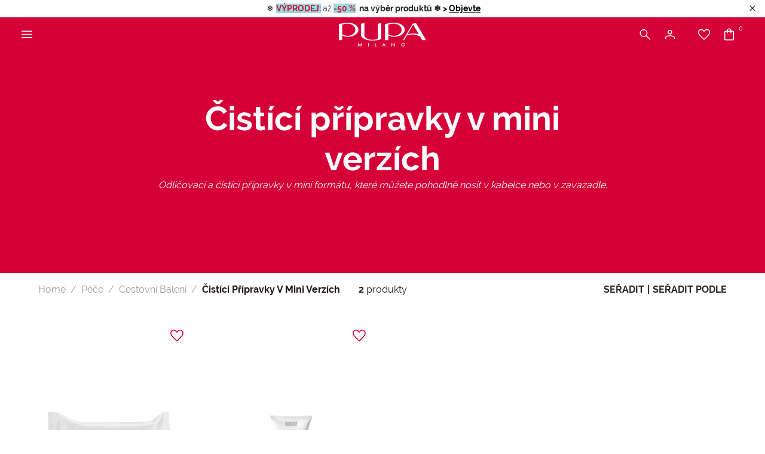

--- FILE ---
content_type: text/html;charset=UTF-8
request_url: https://www.pupamilano.cz/cistici-pripravky-v-mini-verzich/
body_size: 26807
content:
<!DOCTYPE html>
<html lang="cs">
<head>
<!--[if gt IE 9]><!-->
<script>//common/scripts.isml</script>
<script defer type="text/javascript" src="/on/demandware.static/Sites-PUPA_CZ_SFRA-Site/-/cs_CZ/v1768561424788/js/vendor.js"></script>
<script defer type="text/javascript" src="/on/demandware.static/Sites-PUPA_CZ_SFRA-Site/-/cs_CZ/v1768561424788/js/main.js"></script>


<!--<![endif]-->



<script id="Cookiebot"
        src="https://consent.cookiebot.com/uc.js"
        data-cbid="4d9f64f5-5931-42f2-bd40-87a949508fc3"
        data-culture="cs"
        type="text/javascript" async></script>


<script type="text/javascript">
    (function(d,w,s,u,y,z) { y=d.createElement(s);
        z=d.getElementsByTagName(s)[0]; y.src=u; y.type="text/javascript"; y.async=1; z.parentNode.insertBefore(y,z);
    })(document,window,"script","https://assets.livestory.io/dist/livestory-pupa.min.js");
</script>


<script>
    (function(h,o,t,j,a,r){
        h.hj=h.hj||function(){(h.hj.q=h.hj.q||[]).push(arguments)};
        h._hjSettings={hjid:3474421,hjsv:6};
        a=o.getElementsByTagName('head')[0];
        r=o.createElement('script');r.async=1;
        r.src=t+h._hjSettings.hjid+j+h._hjSettings.hjsv;
        a.appendChild(r);
    })(window,document,'https://static.hotjar.com/c/hotjar-','.js?sv=');
</script>




<!-- Google tag (gtag.js) -->
                <script async src="https://www.googletagmanager.com/gtag/js?id=GTM-T399GPJ"></script>
                <script>
                window.dataLayer = window.dataLayer || [];
                function gtag(){dataLayer.push(arguments);}
                gtag('consent', 'default', {
                        'ad_personalization': 'denied',
                        'ad_storage': 'denied',
                        'ad_user_data': 'denied',
                        'analytics_storage': 'denied',
                        'functionality_storage': 'denied',
                        'personalization_storage': 'denied',
                        'security_storage': 'granted',
                        'wait_for_update': 500,
                });
                gtag("set", "ads_data_redaction", true);
                gtag("set", "url_passthrough", false);
                </script>

                <!-- Google Tag Manager -->
                <script>(function(w,d,s,l,i){w[l]=w[l]||[];w[l].push({'gtm.start':new Date().getTime(),event:'gtm.js'});var f=d.getElementsByTagName(s)[0], j=d.createElement(s),dl=l!='dataLayer'?'&l='+l:'';j.async=true;j.src= 'https://www.googletagmanager.com/gtm.js?id='+i+dl;f.parentNode.insertBefore(j,f);})(window,document,'script','dataLayer','GTM-T399GPJ');</script>
                <!-- End Google Tag Manager -->


    <script>
    async function hash(string) {
        if (string !== 'loggedout') {
            const utf8 = new TextEncoder().encode(string);
            return crypto.subtle.digest('SHA-256', utf8).then((hashBuffer) => {
                const hashArray = Array.from(new Uint8Array(hashBuffer));
                const hashHex = hashArray
                    .map((bytes) => bytes.toString(16).padStart(2, '0'))
                    .join('');
                return hashHex;
            });
        } else {
            return string;
        }
    }

    window.addEventListener('load', function() {
        const email = "loggedout";
        hash(email).then((hex) =>  gtag("event", "PupaSetup", {SHA256_hashed_userEmail: hex}));
    });
</script>



<meta charset=UTF-8>

<meta http-equiv="x-ua-compatible" content="ie=edge">

<meta name="viewport" content="width=device-width, initial-scale=1, minimum-scale=1, maximum-scale=2">

<meta name="theme-color" content="#D50037">

<meta name="apple-itunes-app" content="app-id=560772892, app-argument=https://itunes.apple.com/it/app/pupa-milano-make-up-nail-art/id560772892">



    <title>
        Čist&iacute;c&iacute; př&iacute;pravky v mini verz&iacute;ch - PUPA Milano
    </title>


<meta name="description" content="Odličovac&iacute; a čist&iacute;c&iacute; př&iacute;pravky v mini form&aacute;tu, kter&eacute; můžete pohodlně nosit v kabelce nebo v zavazadle." />

<meta name="keywords" content="" />





<meta property="og:image" content="/on/demandware.static/Sites-PUPA_CZ_SFRA-Site/-/default/dwb7bd22b5/images/logos/logo_white.svg" />
<meta property="og:type" content="website" />
<meta property="og:description" content="Odličovac&iacute; a čist&iacute;c&iacute; př&iacute;pravky v mini form&aacute;tu, kter&eacute; můžete pohodlně nosit v kabelce nebo v zavazadle." />
<meta property="og:title" content="Čistící přípravky v mini verzích - PUPA Milano" />


<meta name="twitter:card" content="summary_large_image" />
<meta name="twitter:title" content="Čist&iacute;c&iacute; př&iacute;pravky v mini verz&iacute;ch - PUPA Milano" />
<meta name="twitter:image" content="/on/demandware.static/Sites-PUPA_CZ_SFRA-Site/-/default/dwb7bd22b5/images/logos/logo_white.svg" />



<link rel="icon" type="image/png" href="/on/demandware.static/Sites-PUPA_CZ_SFRA-Site/-/default/dw081cfde2/images/favicons/favicon-196x196.png" sizes="196x196" />
<link rel="icon" type="image/png" href="/on/demandware.static/Sites-PUPA_CZ_SFRA-Site/-/default/dwa6f5581c/images/favicons/favicon-96x96.png" sizes="96x96" />
<link rel="icon" type="image/png" href="/on/demandware.static/Sites-PUPA_CZ_SFRA-Site/-/default/dw2a00b14e/images/favicons/favicon-32x32.png" sizes="32x32" />
<link rel="icon" type="image/png" href="/on/demandware.static/Sites-PUPA_CZ_SFRA-Site/-/default/dw7946ed39/images/favicons/favicon-16x16.png" sizes="16x16" />
<link rel="icon" type="image/png" href="/on/demandware.static/Sites-PUPA_CZ_SFRA-Site/-/default/dw432fe181/images/favicons/favicon-128.png" sizes="128x128" />
<link rel="apple-touch-icon" href="/on/demandware.static/Sites-PUPA_CZ_SFRA-Site/-/default/dw993ad173/images/favicons/apple-touch-icon.png" sizes="180x180" />



    
        <link rel="preload" as="image" href="/on/demandware.static/-/Sites-masterCatalog_Pupa/default/dw8bbedae0/Immagini/medium/2T1N19B001_8011607335862_salviette_big_27102022155013.png" fetchpriority="high">
    

    
        <link rel="preload" as="image" href="/on/demandware.static/-/Sites-masterCatalog_Pupa/default/dw4ec0fd17/Immagini/medium/2T1N20B001_8011607308958_LatteDetergentePelliDelicate_50ml_big_23112018120507.png" fetchpriority="high">
    




<link rel="preload" href="/on/demandware.static/Sites-PUPA_CZ_SFRA-Site/-/cs_CZ/v1768561424788/fonts/raleway/Raleway-Regular.woff2" as="font" type="font/woff2" crossorigin>
<link rel="preload" href="/on/demandware.static/Sites-PUPA_CZ_SFRA-Site/-/cs_CZ/v1768561424788/fonts/raleway/Raleway-Medium.woff2" as="font" type="font/woff2" crossorigin>
<link rel="preload" href="/on/demandware.static/Sites-PUPA_CZ_SFRA-Site/-/cs_CZ/v1768561424788/fonts/raleway/Raleway-Bold.woff2" as="font" type="font/woff2" crossorigin>
<link rel="preload" href="/on/demandware.static/Sites-PUPA_CZ_SFRA-Site/-/cs_CZ/v1768561424788/icons/iconfont.woff2" type="font/woff2" as="font" crossorigin>
<link rel="preload" href="/on/demandware.static/Sites-PUPA_CZ_SFRA-Site/-/cs_CZ/v1768561424788/icons/iconfont.woff" type="font/woff2" as="font" crossorigin>

<link rel="stylesheet preload" href="/on/demandware.static/Sites-PUPA_CZ_SFRA-Site/-/cs_CZ/v1768561424788/icons/icons.css" as="style" />


<link rel="preload" href="/on/demandware.static/Sites-PUPA_CZ_SFRA-Site/-/default/dw004fa5dd/images/logos/logo_pupa_milano.svg" as="image" />
<link rel="preload" href="/on/demandware.static/Sites-PUPA_CZ_SFRA-Site/-/default/dwb7bd22b5/images/logos/logo_white.svg" as="image" />

<link href="/on/demandware.static/Sites-PUPA_CZ_SFRA-Site/-/cs_CZ/v1768561424788/css/main.css" as="style" />
<link rel="stylesheet" href="/on/demandware.static/Sites-PUPA_CZ_SFRA-Site/-/cs_CZ/v1768561424788/css/main.css" />

<noscript>
    <link rel="stylesheet" href="/on/demandware.static/Sites-PUPA_CZ_SFRA-Site/-/cs_CZ/v1768561424788/css/main.css" />
</noscript>


    <link rel="preload" as="style" href="/on/demandware.static/Sites-PUPA_CZ_SFRA-Site/-/cs_CZ/v1768561424788/css/search.css" onload="this.onload=null;this.rel='stylesheet'"  />
    <noscript>
        <link rel="stylesheet" href="/on/demandware.static/Sites-PUPA_CZ_SFRA-Site/-/cs_CZ/v1768561424788/css/search.css" />
    </noscript>





<!-- Marketing Cloud Analytics -->
<script type="text/javascript" async src="//7238213.collect.igodigital.com/collect.min.js"></script>
<!-- End Marketing Cloud Analytics -->




<link rel="canonical" href="https://www.pupamilano.cz/cistici-pripravky-v-mini-verzich/"/>

<script type="text/javascript">//<!--
/* <![CDATA[ (head-active_data.js) */
var dw = (window.dw || {});
dw.ac = {
    _analytics: null,
    _events: [],
    _category: "",
    _searchData: "",
    _anact: "",
    _anact_nohit_tag: "",
    _analytics_enabled: "true",
    _timeZone: "Europe/Prague",
    _capture: function(configs) {
        if (Object.prototype.toString.call(configs) === "[object Array]") {
            configs.forEach(captureObject);
            return;
        }
        dw.ac._events.push(configs);
    },
	capture: function() { 
		dw.ac._capture(arguments);
		// send to CQ as well:
		if (window.CQuotient) {
			window.CQuotient.trackEventsFromAC(arguments);
		}
	},
    EV_PRD_SEARCHHIT: "searchhit",
    EV_PRD_DETAIL: "detail",
    EV_PRD_RECOMMENDATION: "recommendation",
    EV_PRD_SETPRODUCT: "setproduct",
    applyContext: function(context) {
        if (typeof context === "object" && context.hasOwnProperty("category")) {
        	dw.ac._category = context.category;
        }
        if (typeof context === "object" && context.hasOwnProperty("searchData")) {
        	dw.ac._searchData = context.searchData;
        }
    },
    setDWAnalytics: function(analytics) {
        dw.ac._analytics = analytics;
    },
    eventsIsEmpty: function() {
        return 0 == dw.ac._events.length;
    }
};
/* ]]> */
// -->
</script>
<script type="text/javascript">//<!--
/* <![CDATA[ (head-cquotient.js) */
var CQuotient = window.CQuotient = {};
CQuotient.clientId = 'bbkj-PUPA_CZ_SFRA';
CQuotient.realm = 'BBKJ';
CQuotient.siteId = 'PUPA_CZ_SFRA';
CQuotient.instanceType = 'prd';
CQuotient.locale = 'cs_CZ';
CQuotient.fbPixelId = '__UNKNOWN__';
CQuotient.activities = [];
CQuotient.cqcid='';
CQuotient.cquid='';
CQuotient.cqeid='';
CQuotient.cqlid='';
CQuotient.apiHost='api.cquotient.com';
/* Turn this on to test against Staging Einstein */
/* CQuotient.useTest= true; */
CQuotient.useTest = ('true' === 'false');
CQuotient.initFromCookies = function () {
	var ca = document.cookie.split(';');
	for(var i=0;i < ca.length;i++) {
	  var c = ca[i];
	  while (c.charAt(0)==' ') c = c.substring(1,c.length);
	  if (c.indexOf('cqcid=') == 0) {
		CQuotient.cqcid=c.substring('cqcid='.length,c.length);
	  } else if (c.indexOf('cquid=') == 0) {
		  var value = c.substring('cquid='.length,c.length);
		  if (value) {
		  	var split_value = value.split("|", 3);
		  	if (split_value.length > 0) {
			  CQuotient.cquid=split_value[0];
		  	}
		  	if (split_value.length > 1) {
			  CQuotient.cqeid=split_value[1];
		  	}
		  	if (split_value.length > 2) {
			  CQuotient.cqlid=split_value[2];
		  	}
		  }
	  }
	}
}
CQuotient.getCQCookieId = function () {
	if(window.CQuotient.cqcid == '')
		window.CQuotient.initFromCookies();
	return window.CQuotient.cqcid;
};
CQuotient.getCQUserId = function () {
	if(window.CQuotient.cquid == '')
		window.CQuotient.initFromCookies();
	return window.CQuotient.cquid;
};
CQuotient.getCQHashedEmail = function () {
	if(window.CQuotient.cqeid == '')
		window.CQuotient.initFromCookies();
	return window.CQuotient.cqeid;
};
CQuotient.getCQHashedLogin = function () {
	if(window.CQuotient.cqlid == '')
		window.CQuotient.initFromCookies();
	return window.CQuotient.cqlid;
};
CQuotient.trackEventsFromAC = function (/* Object or Array */ events) {
try {
	if (Object.prototype.toString.call(events) === "[object Array]") {
		events.forEach(_trackASingleCQEvent);
	} else {
		CQuotient._trackASingleCQEvent(events);
	}
} catch(err) {}
};
CQuotient._trackASingleCQEvent = function ( /* Object */ event) {
	if (event && event.id) {
		if (event.type === dw.ac.EV_PRD_DETAIL) {
			CQuotient.trackViewProduct( {id:'', alt_id: event.id, type: 'raw_sku'} );
		} // not handling the other dw.ac.* events currently
	}
};
CQuotient.trackViewProduct = function(/* Object */ cqParamData){
	var cq_params = {};
	cq_params.cookieId = CQuotient.getCQCookieId();
	cq_params.userId = CQuotient.getCQUserId();
	cq_params.emailId = CQuotient.getCQHashedEmail();
	cq_params.loginId = CQuotient.getCQHashedLogin();
	cq_params.product = cqParamData.product;
	cq_params.realm = cqParamData.realm;
	cq_params.siteId = cqParamData.siteId;
	cq_params.instanceType = cqParamData.instanceType;
	cq_params.locale = CQuotient.locale;
	
	if(CQuotient.sendActivity) {
		CQuotient.sendActivity(CQuotient.clientId, 'viewProduct', cq_params);
	} else {
		CQuotient.activities.push({activityType: 'viewProduct', parameters: cq_params});
	}
};
/* ]]> */
// -->
</script>


   <script type="application/ld+json">
        {"@context":"http://schema.org/","@type":"ItemList","itemListElement":[{"@type":"ListItem","position":1,"url":"https://www.pupamilano.cz/make-up-remover-wipes/2T1N19B000.html"},{"@type":"ListItem","position":2,"url":"https://www.pupamilano.cz/gentle-cleansing-milk-50-ml/2T1N20B000.html"}]}
    </script>


</head>
<body>

<a class="skip" href="#maincontent">
    Přej&iacute;t na hlavn&iacute; obsah
</a>

<script>
    document.addEventListener('DOMContentLoaded', function () {
        const skip = document.querySelector('.skip');
        if (!skip) return;

        const moveFocusToMain = () => {
            const targetId = skip.getAttribute('href').substring(1);
            const target = document.getElementById(targetId);
            if (!target) return;

            const focusableElementsSelector = `
                a[href]:not([tabindex="-1"]),
                button:not([disabled]),
                input:not([type="hidden"]):not([disabled]),
                textarea:not([disabled]),
                select:not([disabled]),
                details:not([disabled]),
                [tabindex]:not([tabindex="-1"])
            `;

            const firstFocusableElement = Array.from(target.querySelectorAll(focusableElementsSelector))
                .filter(el => el.offsetWidth > 0 || el.offsetHeight > 0 || el.getClientRects().length);

            if (firstFocusableElement.length) {
                firstFocusableElement[0].focus({ preventScroll: true });
            } else {
                if (!target.hasAttribute('tabindex')) {
                    target.setAttribute('tabindex', '-1');
                }
                target.focus({ preventScroll: true });
            }
        };

        skip.addEventListener('click', function (e) {
            e.preventDefault();
            moveFocusToMain();
        });

        skip.addEventListener('keydown', function (e) {
            if (e.key === ' ' || e.key === 'Spacebar' || e.keyCode === 32 || e.key === 'Enter') {
                e.preventDefault();
                moveFocusToMain();
            }
        });
    });
</script>

<!-- Google Tag Manager (noscript) -->
                <noscript><iframe src="https://www.googletagmanager.com/ns.html?id=GTM-T399GPJ" height="0" width="0" style="display:none;visibility:hidden"></iframe></noscript>
                <!-- End Google Tag Manager (noscript) -->
            
<div class="page" data-action="Search-Show" data-querystring="cgid=travel-size-detergents" >





    






























<div class="modal right-sidebar fade sm-full" id="loginSidebar" tabindex="-1" aria-labelledby="loginSidebarLabel">
    <div class="modal-dialog">
        <div class="modal-content">
            <div class="modal-header">
                <div class="modal-title text-left text-uppercase" id="loginSidebarLabel">
                    MyPupa
                </div>

                <button type="button" class="close" data-dismiss="modal" aria-label="Close">
                    <span class="icon icon-close"></span>
                </button>
            </div>

            <div class="modal-body p-0">
                <div class="login-section">
                    <div class="title font-weight-bold text-uppercase mb-3">
                        Přihlaste se do sv&eacute;ho &uacute;čtu MyPupa
                    </div>

                    <form action="/on/demandware.store/Sites-PUPA_CZ_SFRA-Site/cs_CZ/Account-Login?rurl=1"
                          class="login mb-3"
                          method="POST"
                          name="login-form" novalidate>

                        <div class="form-group input-group required">
                            














    <label class="form-control-label " for="dwfrm_login_login_emailLogin">
        <span>E-mail</span>

        <span class="required-indicator">*</span>
    </label>




    <input
        type="email"
        class="form-control "
        id="dwfrm_login_login_emailLogin"

    

    
    
        placeholder="Zadejte svůj e-mail"
    

    

    

    

    
        required
    

    

    
        autocomplete="username"
    

    
    
        data-missing-error="Povinn&eacute; pole."
    

    
        data-pattern-mismatch="Vložte platnou e-mailovou adresu."
    

    

    
    

    
    
        name="dwfrm_login_login_emailLogin" required aria-required="true" value="" maxLength="2147483647" pattern="[\w.%+\-]+@[\w.\-]+\.[\w]{2,6}$"
    

    

    
    />

    
    
        <div class="description">
            
        </div>
    

    
    <div class="invalid-feedback" id="invalid-dwfrm_login_login_emailLogin"></div>




                        </div>

                        <div
                            class="form-group input-group required">
                            














    <label class="form-control-label " for="dwfrm_login_login_passwordLogin">
        <span>Heslo</span>

        <span class="required-indicator">*</span>
    </label>




    <input
        type="password"
        class="form-control "
        id="dwfrm_login_login_passwordLogin"

    

    
    
        placeholder="Zadejte sv&eacute; heslo"
    

    

    

    

    
        required
    

    

    
        autocomplete="current-password"
    

    
    
        data-missing-error="Povinn&eacute; pole."
    

    

    
        data-range-error="8-255 znaků"
    

    
    

    
    
        name="dwfrm_login_login_passwordLogin" required aria-required="true" value="" maxLength="255" minLength="8"
    

    

    
    />

    
    

    
    <div class="invalid-feedback" id="invalid-dwfrm_login_login_passwordLogin"></div>




                        </div>

                        <a
                            id="password-reset"
                            class="pp-link text-xs font-weight-bold d-block mb-4"
                            title="Zapomněli jste heslo?"
                            data-toggle="modal"
                            href="/on/demandware.store/Sites-PUPA_CZ_SFRA-Site/cs_CZ/Account-PasswordResetDialogForm"
                            data-target="#requestPasswordResetModal"
                            data-dismiss="modal">
                            Zapomněli jste heslo?
                        </a>

                        <input type="hidden" name="csrf_token" value="-vabKCgXT_dsnlSSQ7s9dful1_AT6vXYYqsax8tgfsOgRKLkeZGKB9HlnR1QW-BmLe2ojl-KVG6lNj3dHu4mgCYRFwfztK6mQWTYmQWglDLxXrU5fIGcXma2vQ8og5peE1c4r7JiJqsD3tu_nmLWNd0_OHTzZvBlsqfedDYHzT7lliUt_Qs="/>

                        














<button
    type="submit"
    

    

    

    

    class="btn btn-primary-black position-relative"
    value="">
    
        <span>Login</span>
    

    

    

    
        <span class="icon icon-long-arrow-right position-absolute pp-lh-1 pp-top-0 pp-right-0 mt-1 mr-3"></span>
    
</button>






                    </form>

                    <div class="text-uppercase mb-3">
                        nebo
                        přihlaste se přes google
                    </div>

                    <a href="https://www.pupamilano.cz/on/demandware.store/Sites-PUPA_CZ_SFRA-Site/cs_CZ/Login-OAuthLogin?oauthProvider=Google&amp;oauthLoginTargetEndPoint=1"
                       class="btn btn-block btn-primary-google">
                        <span class="icon-label">
                            <img data-src="/on/demandware.static/Sites-PUPA_CZ_SFRA-Site/-/default/dwdc953869/images/google.svg" class="lazyload" alt="Google">
                            Přihl&aacute;&scaron;en&iacute; pomoc&iacute; Google
                        </span>
                    </a>
                </div>

                <div class="pp-border-top"></div>

                <div class="signup-section">
                    <div class="title font-weight-bold text-uppercase mb-2">
                        Nem&aacute;te &uacute;čet?
                    </div>

                    
    
    <div class="content-asset"><!-- dwMarker="content" dwContentID="4e03d83fe700c80b35a4a74bc1" -->
        <div class="pp-image-container mb-3
                position-relative"><img alt="pupa-discount.png" src="https://www.pupamilano.cz/on/demandware.static/-/Library-Sites-PUPA_CZ_SHARED/default/dw95dc71e8/myaccount/428x251_LogIn_Desk.jpg" title="" /> <span class="position-absolute pp-center-absolute text-center text-xl font-weight-bold
                pp-color-white">NAŠE PUPALOVERS MAJÍ NÁROK NA 15% SLEVU NA PRVNÍ NÁKUP</span></div>
    </div> <!-- End content-asset -->




                    <div class="text-sm mb-3">
                        Zaregistrujte se hned a z&iacute;skejte možnost využ&iacute;v&aacute;n&iacute; exkluzivn&iacute;ch v&yacute;hod komunity: zkou&scaron;ky produktů, speci&aacute;ln&iacute; nab&iacute;dky a jednodu&scaron;&scaron;&iacute; a rychlej&scaron;&iacute; nakupov&aacute;n&iacute; na na&scaron;em webu.
                    </div>

                    













    <a href="/register"
        
    >


<button
    type="button"
    

    

    

    

    class="btn btn-secondary-black text-uppercase "
    value="">
    
        <span>Zaregistrujte se</span>
    

    

    

    
</button>


    </a>





                </div>
            </div>
        </div><!-- modal-content -->
    </div><!-- modal-dialog -->
</div><!-- modal -->


    
        <div class="modal fade" id="requestPasswordResetModal" tabindex="-1" aria-labelledby="requestPasswordResetModalLabel" aria-hidden="true">
    <div class="modal-dialog modal-dialog-reset-password modal-dialog-centered modal-lg">
        <div class="modal-content">
            <div class="modal-header">
                <div class="modal-title text-uppercase" id="requestPasswordResetModalLabel"
                    aria-label="Obnoven&iacute; hesla">
                    Obnoven&iacute; hesla
                </div>

                <button type="button" class="close" data-dismiss="modal"
                        aria-label="Close dialog">
                    <span class="icon icon-close" aria-hidden="true"></span>
                </button>
            </div>

            <div class="modal-body">
                




























<form class="reset-password-form" action="/on/demandware.store/Sites-PUPA_CZ_SFRA-Site/cs_CZ/Account-PasswordResetDialogForm?mobile=" method="POST" name="email-form" id="email-form">
    <div class="request-password-body">
        <p>
            Zadejte e-mailovou adresu, kter&aacute; je přiřazena k va&scaron;emu &uacute;čtu, abychom v&aacute;m mohli prostřednictv&iacute;m e-mailu poslat pokyny pro obnoven&iacute; va&scaron;eho hesla.
        </p>
        <div class="form-group input-group required">
            














    <label class="form-control-label " for="reset-password-email">
        <span>Email</span>

        <span class="required-indicator">*</span>
    </label>




    <input
        type="email"
        class="form-control "
        id="reset-password-email"

    
        name="loginEmail"
    

    
    
        placeholder="Email"
    

    

    

    

    
        required
    

    

    

    
    
        data-missing-error="Povinn&eacute; pole."
    

    
        data-pattern-mismatch="Vložte platnou e-mailovou adresu."
    

    

    
    

    
    

    
        pattern=[\w.%+\-]+@[\w.\-]+\.[\w]{2,6}$
    

    
    />

    
    

    
    <div class="invalid-feedback" id="invalid-loginEmail"></div>




        </div>
    </div>

    <div class="send-email-btn">
        














<button
    type="submit"
    

    
        id=submitEmailButton
    

    

    

    class="btn btn-primary-black "
    value="">
    
        <span>Send</span>
    

    

    

    
</button>






    </div>
</form>

            </div>
        </div>
    </div>
</div>

    

    <div class="modal right-sidebar mini-cart-sidebar fade sm-full js-minicart" id="minicartSidebar" tabindex="-1" aria-labelledby="minicartSidebarLabel">
    <div class="modal-dialog">
        <div class="modal-content">

            <div class="modal-header">
                <div class="modal-title font-weight-bold text-left text-uppercase m-0" id="minicartSidebarLabel">
                    Vložen&eacute; produkty

                    <span class="number-of-items"></span>
                </div>

                <button type="button" class="close" data-dismiss="modal" aria-label="Close">
                    <span class="icon icon-close"></span>
                </button>
            </div>

            <div class="modal-body p-0">
            </div>

        </div><!-- modal-content -->
    </div><!-- modal-dialog -->
</div><!-- modal -->




	 


	<div class="header-banner slide-up js-header-banner d-none">
    <div class="promotion-container">
        <div class="html-slot-container">
            
    
        
            <p class="text-sm" style="margin-bottom: 0;">❄️&nbsp;<strong><span style="color:#d50e38;"><span style="background-color:#96dce0;">V&Yacute;PRODEJ:</span></span>&nbsp;</strong>až<strong> <span style="color:#d50e38;"><span style="background-color:#96dce0;">-50 %</span></span>&nbsp; na v&yacute;běr produktů&nbsp;❄️&nbsp;<span style="color:#d50c35;"></span><span style="color:#000000;">&gt; <u><a href="https://www.pupamilano.cz/vyprodej/">Objevte</a></u></span></strong></p>
        
    

        </div>

        <button type="button" class="btn btn-link btn-close js-promo-banner-close"
                aria-label="Close header banner">
            <span class="icon icon-close" aria-hidden="true"></span>
        </button>
    </div>
</div>

 
	





<header class="js-header  pinned js-only-red">
    <nav class="nav-navigation" role="navigation">
        <div class="header-menu">
            <button class="btn menu-hamburger js-icon-hamburger" title="Menu"
                    aria-label="Otevř&iacute;t hlavn&iacute; nab&iacute;dku">
                <span class="icon icon-hamburger"></span>
            </button>

            
                <button
                    type="button"
                    class="btn btn-icon-menu d-block d-md-none"
                    title="Vyhledat"
                    aria-label="Otevř&iacute;t nab&iacute;dku vyhled&aacute;v&aacute;n&iacute;"
                    aria-expanded="false"
                    data-toggle="modal"
                    data-target="#searchModal"
                >
                    <span class="icon icon-search" aria-hidden="true"></span>
                </button>
            

            
            <div class="menu-logo"
                >
                

                <a href="/home" title="PUPA Milano">
                    

                    <img class="logo-header js-logo-red show-sm hide-md js-only-red-sm"
                         src="/on/demandware.static/Sites-PUPA_CZ_SFRA-Site/-/default/dw004fa5dd/images/logos/logo_pupa_milano.svg"
                         alt="PUPA Milano" />

                    <img class="logo-header js-logo-white hide-sm show-md"
                         src="/on/demandware.static/Sites-PUPA_CZ_SFRA-Site/-/default/dwb7bd22b5/images/logos/logo_white.svg" />
                </a>

                
            </div>

            <div class="menu-icons">
                <button
                    type="button"
                    class="btn btn-icon-menu d-none d-md-block"
                    title="Vyhledat"
                    aria-label="Otevř&iacute;t nab&iacute;dku vyhled&aacute;v&aacute;n&iacute;"
                    aria-expanded="false"
                    data-toggle="modal"
                    data-target="#searchModal"
                >
                    <span class="icon icon-search" aria-hidden="true"></span>
                </button>

                
                    
    <button class="btn btn-user btn-icon-menu"
            type="button"
            title="Vstoupit / Zaregistrujte se"
            aria-label="Otevř&iacute;t přihla&scaron;ovac&iacute; nab&iacute;dku nebo registraci"
            aria-expanded="false"
            data-toggle="modal"
            data-target="#loginSidebar">
        <span class="icon icon-user" aria-hidden="true"></span>
        <span class="icon-circle circle-animation" aria-hidden="true"></span>
    </button>



                    <a class="btn btn-icon-menu d-none d-md-block" href="/wishlist"
                        title="Seznam př&aacute;n&iacute;"
                        aria-label="Přej&iacute;t na seznam př&aacute;n&iacute;">
                        <span class="icon icon-heart"></span>
                    </a>

                    <a class="btn btn-bag btn-icon-menu minicart-cta" href="/cart"
   title="KO&Scaron;&Iacute;K" aria-label="Přej&iacute;t na ko&scaron;&iacute;k"
   data-action-url="/on/demandware.store/Sites-PUPA_CZ_SFRA-Site/cs_CZ/Cart-MiniCartShow">
    <span class="icon icon-bag"></span>

    <span class="icon-circle circle-bag minicart-quantity">
        0
    </span>
</a>

                
            </div>
        </div>

        
        <div class="container-navs-menu hide js-navs-menu">
            <div class="heading-menu">
    <div class="heading-title">
        <span class="icon icon-arrow-left font-size-1 hide js-back-menu"></span>
        <span class="title text-uppercase js-title" data-title="MENU">
            MENU
        </span>
    </div>

    <div class="border-btn">
        <button class="btn btn-link btn-close js-btn-close-menu" role="button"
                aria-label="Zavř&iacute;t nab&iacute;dku">
            <span class="icon icon-close"></span>
        </button>
    </div>
</div>

<div class="row js-row-menu">
    <div class="col-12 col-md-4 col-categories col-category js-col-category" id="first-menu-col">
        <div class="nav nav-pills" id="v-pills-tab" role="tablist" aria-orientation="vertical">
            <div class="close-menu">
                <button class="btn btn-close js-btn-close-menu" role="button"
                        aria-label="Zavř&iacute;t nab&iacute;dku">
                    <span class="icon icon-close"></span>
                </button>
            </div>

            
                
                    
                    
                        <a href="https://www.pupamilano.cz/vyprodej/" class="btn btn-block nav-link nav-link-category js-link-category text-red" id="sales-cz" type="button" role="tab" aria-selected="false">
                            V&yacute;prodej
                        </a>
                    
                
                    
                    
                        <a href="https://www.pupamilano.cz/novinky/" class="btn btn-block nav-link nav-link-category js-link-category " id="new-arrivals" type="button" role="tab" aria-selected="false">
                            Novinky
                        </a>
                    
                
                    
                    
                        <button class="btn btn-block nav-link nav-button js-btn-category " id="makeup" data-name-category="L&Iacute;ČEN&Iacute;" data-toggle="pill" data-target="#v-pills-makeup" type="button" role="tab" aria-controls="#v-pills-makeup" aria-selected="false">
                            <span>
                                L&Iacute;ČEN&Iacute;
                            </span>
                            <span class="icon icon-arrow-right"></span>
                        </button>
                    
                
                    
                    
                        <button class="btn btn-block nav-link nav-button js-btn-category " id="skincare" data-name-category="P&eacute;če" data-toggle="pill" data-target="#v-pills-skincare" type="button" role="tab" aria-controls="#v-pills-skincare" aria-selected="false">
                            <span>
                                P&eacute;če
                            </span>
                            <span class="icon icon-arrow-right"></span>
                        </button>
                    
                
                    
                    
                        <button class="btn btn-block nav-link nav-button js-btn-category " id="capelli" data-name-category="VLASY" data-toggle="pill" data-target="#v-pills-capelli" type="button" role="tab" aria-controls="#v-pills-capelli" aria-selected="false">
                            <span>
                                VLASY
                            </span>
                            <span class="icon icon-arrow-right"></span>
                        </button>
                    
                
                    
                    
                        <button class="btn btn-block nav-link nav-button js-btn-category " id="uomo" data-name-category="pro muže" data-toggle="pill" data-target="#v-pills-uomo" type="button" role="tab" aria-controls="#v-pills-uomo" aria-selected="false">
                            <span>
                                pro muže
                            </span>
                            <span class="icon icon-arrow-right"></span>
                        </button>
                    
                
                    
                    
                        <button class="btn btn-block nav-link nav-button js-btn-category " id="beautykits" data-name-category="Kazety A Tipy Na D&aacute;rky" data-toggle="pill" data-target="#v-pills-beautykits" type="button" role="tab" aria-controls="#v-pills-beautykits" aria-selected="false">
                            <span>
                                Kazety A Tipy Na D&aacute;rky
                            </span>
                            <span class="icon icon-arrow-right"></span>
                        </button>
                    
                
                    
                    
                        <button class="btn btn-block nav-link nav-button js-btn-category " id="suncareproducts" data-name-category="P&Eacute;ČE NA OPALOV&Aacute;N&Iacute;" data-toggle="pill" data-target="#v-pills-suncareproducts" type="button" role="tab" aria-controls="#v-pills-suncareproducts" aria-selected="false">
                            <span>
                                P&Eacute;ČE NA OPALOV&Aacute;N&Iacute;
                            </span>
                            <span class="icon icon-arrow-right"></span>
                        </button>
                    
                
                    
                    
                        <a href="https://www.pupamilano.cz/limitovane-edice/" class="btn btn-block nav-link nav-link-category js-link-category " id="limited-editions" type="button" role="tab" aria-selected="false">
                            Limitovan&eacute; Edice
                        </a>
                    
                
                    
                    
                        <a href="https://www.pupamilano.cz/doplnky-a-posetky/" class="btn btn-block nav-link nav-link-category js-link-category " id="pochette-accessori" type="button" role="tab" aria-selected="false">
                            DOPLŇKY A PO&Scaron;ETKY
                        </a>
                    
                
                    
                    
                        <a href="https://www.pupamilano.cz/akce/" class="btn btn-block nav-link nav-link-category js-link-category text-red" id="promotions" type="button" role="tab" aria-selected="false">
                            Akce
                        </a>
                    
                
                    
                    
                        <a href="https://www.pupamilano.cz/outlet/" class="btn btn-block nav-link nav-link-category js-link-category " id="offerte" type="button" role="tab" aria-selected="false">
                            Outlet
                        </a>
                    
                
                    
                    
                        <button class="btn btn-block nav-link nav-button js-btn-category " id="corporate_pupa" data-name-category="SPOLEČNOST" data-toggle="pill" data-target="#v-pills-corporate_pupa" type="button" role="tab" aria-controls="#v-pills-corporate_pupa" aria-selected="false">
                            <span>
                                SPOLEČNOST
                            </span>
                            <span class="icon icon-arrow-right"></span>
                        </button>
                    
                
                    
                    
                        <button class="btn btn-block nav-link nav-button js-btn-category " id="nostri-servizi" data-name-category="Na&scaron;e služby" data-toggle="pill" data-target="#v-pills-nostri-servizi" type="button" role="tab" aria-controls="#v-pills-nostri-servizi" aria-selected="false">
                            <span>
                                Na&scaron;e služby
                            </span>
                            <span class="icon icon-arrow-right"></span>
                        </button>
                    
                
            
        </div>

        <div class="nav nav-icons">
    
    

    
        <a href="https://www.pupamilano.cz/wishlist" class="btn btn-link d-flex d-md-none"
            aria-label="Přej&iacute;t na seznam př&aacute;n&iacute;">
            <span class="icon icon-heart cl-red"></span>
            <span class="icon-label text-sm">
                Seznam přání
            </span>
        </a>

        
    <a href="https://www.pupamilano.cz/register" class="btn btn-link js-btn-close-menu"
       aria-label="Otevř&iacute;t přihla&scaron;ovac&iacute; nab&iacute;dku nebo registraci"
       data-toggle="modal"
       data-target="#loginSidebar">
        <span class="icon icon-user"></span>
        <span class="icon-label text-sm">
            Vstoupit
        </span>
    </a>


    

    
    

    <a class="btn btn-link" href="https://www.pupamilano.cz/kdo-jsme/"
       aria-label="Přej&iacute;t na str&aacute;nku Pupa ve světě">
        <span class="icon icon-flag"></span>
        <span class="icon-label text-sm">
            Pupa ve světě
        </span>
    </a>

    

    <a href="https://www.pupamilano.cz/customer-care" class="btn btn-link"
       aria-label="Přej&iacute;t na str&aacute;nku Pomoc a kontakty">
        <span class="icon icon-help"></span>
        <span class="icon-label text-sm">
            Pomoc a kontakty
        </span>
    </a>

    <div class="country-selector">
        <button class="btn btn-link btn-country js-btn-country text-sm" type="button" data-toggle="collapse"
        data-target="#collapseCountry" aria-expanded="false" aria-controls="collapseCountry">
    <img class="flag-country  lazyload"
         data-src="/on/demandware.static/Sites-PUPA_CZ_SFRA-Site/-/cs_CZ/v1768561424788/fonts/flags/4x3/cz.svg"/>
    Česko <span class="icon icon-arrow-bottom"></span>
</button>

<div class="collapse country-selector js-collapse-country" id="collapseCountry"  tabindex="0">
    
            
                <div class="countries">
                    <img class="flag-country lazyload"
                         data-src="/on/demandware.static/Sites-PUPA_CZ_SFRA-Site/-/cs_CZ/v1768561424788/fonts/flags/4x3/it.svg"/>

                    <a href="https://www.pupa.it" class="btn btn-link btn-link-site js-redirect-site"
                        
                        >
                        Italia
                    </a>
                </div>
            
    
            
    
            
                <div class="countries">
                    <img class="flag-country lazyload"
                         data-src="/on/demandware.static/Sites-PUPA_CZ_SFRA-Site/-/cs_CZ/v1768561424788/fonts/flags/4x3/de.svg"/>

                    <a href="https://www.pupamilano.com/home?src=geolocation_de" class="btn btn-link btn-link-site js-redirect-site"
                        
                        >
                        Deutschland (EN)
                    </a>
                </div>
            
    
            
                <div class="countries">
                    <img class="flag-country lazyload"
                         data-src="/on/demandware.static/Sites-PUPA_CZ_SFRA-Site/-/cs_CZ/v1768561424788/fonts/flags/4x3/es.svg"/>

                    <a href="https://www.pupamilano.com/home?src=geolocation_es" class="btn btn-link btn-link-site js-redirect-site"
                        
                        >
                        Espa&ntilde;a (EN)
                    </a>
                </div>
            
    
            
                <div class="countries">
                    <img class="flag-country lazyload"
                         data-src="/on/demandware.static/Sites-PUPA_CZ_SFRA-Site/-/cs_CZ/v1768561424788/fonts/flags/4x3/fr.svg"/>

                    <a href="https://www.pupa.fr" class="btn btn-link btn-link-site js-redirect-site"
                        
                        >
                        France
                    </a>
                </div>
            
    
            
                <div class="countries">
                    <img class="flag-country lazyload"
                         data-src="/on/demandware.static/Sites-PUPA_CZ_SFRA-Site/-/cs_CZ/v1768561424788/fonts/flags/4x3/hu.svg"/>

                    <a href="https://www.pupamilano.hu" class="btn btn-link btn-link-site js-redirect-site"
                        
                        >
                        Magyarorsz&aacute;g
                    </a>
                </div>
            
    
            
                <div class="countries">
                    <img class="flag-country lazyload"
                         data-src="/on/demandware.static/Sites-PUPA_CZ_SFRA-Site/-/cs_CZ/v1768561424788/fonts/flags/4x3/at.svg"/>

                    <a href="https://www.pupamilano.com/home?src=geolocation_at" class="btn btn-link btn-link-site js-redirect-site"
                        
                        >
                        &Ouml;sterreich (EN)
                    </a>
                </div>
            
    
            
                <div class="countries">
                    <img class="flag-country lazyload"
                         data-src="/on/demandware.static/Sites-PUPA_CZ_SFRA-Site/-/cs_CZ/v1768561424788/fonts/flags/4x3/pt.svg"/>

                    <a href="https://www.pupamilano.com/home?src=geolocation_pt" class="btn btn-link btn-link-site js-redirect-site"
                        
                        >
                        Portugal (EN)
                    </a>
                </div>
            
    
            
                <div class="countries">
                    <img class="flag-country lazyload"
                         data-src="/on/demandware.static/Sites-PUPA_CZ_SFRA-Site/-/cs_CZ/v1768561424788/fonts/flags/4x3/ru.svg"/>

                    <a href="https://www.pupamilano.ru" class="btn btn-link btn-link-site js-redirect-site"
                        
                        >
                        Россиа
                    </a>
                </div>
            
    
            
                <div class="countries">
                    <img class="flag-country lazyload"
                         data-src="/on/demandware.static/Sites-PUPA_CZ_SFRA-Site/-/cs_CZ/v1768561424788/fonts/flags/4x3/ro.svg"/>

                    <a href="https://www.pupamilano.ro" class="btn btn-link btn-link-site js-redirect-site"
                        
                        >
                        Rom&acirc;nia
                    </a>
                </div>
            
    
            
                <div class="countries">
                    <img class="flag-country lazyload"
                         data-src="/on/demandware.static/Sites-PUPA_CZ_SFRA-Site/-/cs_CZ/v1768561424788/fonts/flags/4x3/sk.svg"/>

                    <a href="https://www.pupamilano.sk" class="btn btn-link btn-link-site js-redirect-site"
                        
                        >
                        Slovensk&aacute; Republika
                    </a>
                </div>
            
    
            
                <div class="countries">
                    <img class="flag-country lazyload"
                         data-src="/on/demandware.static/Sites-PUPA_CZ_SFRA-Site/-/cs_CZ/v1768561424788/fonts/flags/4x3/int.svg"/>

                    <a href="https://www.pupamilano.com" class="btn btn-link btn-link-site js-redirect-site"
                        
                            data-switch=/on/demandware.store/Sites-PUPA_CZ_SFRA-Site/cs_CZ/Page-SwitchLocale?locale=en
                        
                        >
                        International Website
                    </a>
                </div>
            
    
</div>

    </div>
</div>

    </div>

    <div class="col-12 col-md-4  col-categories col-sub-category js-sub-category">
        <div class="nav tab-content" id="v-pills-tabContent-subCategory">
            
                
                
            
                
                
            
                
                
                    <div class="tab-pane" id="v-pills-makeup" role="tabpanel" aria-labelledby="v-pills-makeup-tab">
                        
                        
                            
                                <a href="https://www.pupamilano.cz/liceni/" id="makeup" class="btn  btn-block nav-link btn-all-category js-nav-link-subCategory">
                                    V&Scaron;E L&Iacute;ČEN&Iacute;
                                </a>
                            

                            

                            
                                <button class="btn btn-block nav-link nav-button  js-nav-btn-subCategory" id="makeup_eyes" data-name-category="Oči" data-toggle="pill" data-target="#v-pills-makeup_eyes" type="button" role="tab" aria-controls="#v-pills-makeup_eyes" aria-selected="false">
                                    <span>
                                        Oči
                                    </span>
                                    <span class="icon icon-arrow-right"></span>
                                </button>
                            
                        
                            

                            

                            
                                <button class="btn btn-block nav-link nav-button  js-nav-btn-subCategory" id="makeup_lips" data-name-category="Rty" data-toggle="pill" data-target="#v-pills-makeup_lips" type="button" role="tab" aria-controls="#v-pills-makeup_lips" aria-selected="false">
                                    <span>
                                        Rty
                                    </span>
                                    <span class="icon icon-arrow-right"></span>
                                </button>
                            
                        
                            

                            

                            
                                <button class="btn btn-block nav-link nav-button  js-nav-btn-subCategory" id="makeup_face" data-name-category="Obličej" data-toggle="pill" data-target="#v-pills-makeup_face" type="button" role="tab" aria-controls="#v-pills-makeup_face" aria-selected="false">
                                    <span>
                                        Obličej
                                    </span>
                                    <span class="icon icon-arrow-right"></span>
                                </button>
                            
                        
                            

                            

                            
                                <button class="btn btn-block nav-link nav-button  js-nav-btn-subCategory" id="makeup_hands" data-name-category="Ruce" data-toggle="pill" data-target="#v-pills-makeup_hands" type="button" role="tab" aria-controls="#v-pills-makeup_hands" aria-selected="false">
                                    <span>
                                        Ruce
                                    </span>
                                    <span class="icon icon-arrow-right"></span>
                                </button>
                            
                        
                            

                            

                            
                                <button class="btn btn-block nav-link nav-button  js-nav-btn-subCategory" id="palette-new" data-name-category="Paletky" data-toggle="pill" data-target="#v-pills-palette-new" type="button" role="tab" aria-controls="#v-pills-palette-new" aria-selected="false">
                                    <span>
                                        Paletky
                                    </span>
                                    <span class="icon icon-arrow-right"></span>
                                </button>
                            
                        
                    </div>
                
            
                
                
                    <div class="tab-pane" id="v-pills-skincare" role="tabpanel" aria-labelledby="v-pills-skincare-tab">
                        
                        
                            
                                <a href="https://www.pupamilano.cz/pece/" id="skincare" class="btn  btn-block nav-link btn-all-category js-nav-link-subCategory">
                                    V&Scaron;E P&eacute;če
                                </a>
                            

                            

                            
                                <button class="btn btn-block nav-link nav-button  js-nav-btn-subCategory" id="skincare_face" data-name-category="Obličej" data-toggle="pill" data-target="#v-pills-skincare_face" type="button" role="tab" aria-controls="#v-pills-skincare_face" aria-selected="false">
                                    <span>
                                        Obličej
                                    </span>
                                    <span class="icon icon-arrow-right"></span>
                                </button>
                            
                        
                            

                            

                            
                                <button class="btn btn-block nav-link nav-button  js-nav-btn-subCategory" id="skincare_body" data-name-category="Tělo" data-toggle="pill" data-target="#v-pills-skincare_body" type="button" role="tab" aria-controls="#v-pills-skincare_body" aria-selected="false">
                                    <span>
                                        Tělo
                                    </span>
                                    <span class="icon icon-arrow-right"></span>
                                </button>
                            
                        
                            

                            

                            
                                <button class="btn btn-block nav-link nav-button  js-nav-btn-subCategory" id="wellness" data-name-category="Vůně a relax" data-toggle="pill" data-target="#v-pills-wellness" type="button" role="tab" aria-controls="#v-pills-wellness" aria-selected="false">
                                    <span>
                                        Vůně a relax
                                    </span>
                                    <span class="icon icon-arrow-right"></span>
                                </button>
                            
                        
                            

                            

                            
                                <a href="https://www.pupamilano.cz/pece/vamp-eau-de-parfum/" id="vamp-edp-new" class="btn  btn-block nav-link nav-link-sub-category js-nav-link-subCategory">
                                    Vamp! Eau De Parfum
                                </a>
                            
                        
                    </div>
                
            
                
                
                    <div class="tab-pane" id="v-pills-capelli" role="tabpanel" aria-labelledby="v-pills-capelli-tab">
                        
                        
                            
                                <a href="https://www.pupamilano.cz/vlasy/" id="capelli" class="btn  btn-block nav-link btn-all-category js-nav-link-subCategory">
                                    V&Scaron;E VLASY
                                </a>
                            

                            

                            
                                <a href="https://www.pupamilano.cz/glowessence/" id="capelli_spenti_trattati-1-1" class="btn  btn-block nav-link nav-link-sub-category js-nav-link-subCategory">
                                    Matn&eacute; A O&scaron;etřen&eacute; Vlasy
                                </a>
                            
                        
                            

                            

                            
                                <a href="https://www.pupamilano.cz/smognomore/" id="cute_capelli_grassi-1" class="btn  btn-block nav-link nav-link-sub-category js-nav-link-subCategory">
                                    Mastn&aacute; Pleť A Vlasy
                                </a>
                            
                        
                            

                            

                            
                                <a href="https://www.pupamilano.cz/stylingboost/" id="styling-1" class="btn  btn-block nav-link nav-link-sub-category js-nav-link-subCategory">
                                    Styling Boost
                                </a>
                            
                        
                            

                            

                            
                                <a href="https://www.pupamilano.cz/colorsafe/" id="capelli_colorati-1" class="btn  btn-block nav-link nav-link-sub-category js-nav-link-subCategory">
                                    Barven&eacute; Vlasy
                                </a>
                            
                        
                            

                            

                            
                                <a href="https://www.pupamilano.cz/vlasy/hair-tips/" id="hair-tips-1" class="btn  btn-block nav-link nav-link-sub-category js-nav-link-subCategory">
                                    Hair Tips
                                </a>
                            
                        
                    </div>
                
            
                
                
                    <div class="tab-pane" id="v-pills-uomo" role="tabpanel" aria-labelledby="v-pills-uomo-tab">
                        
                        
                            
                                <a href="https://www.pupamilano.cz/pro-muze/" id="uomo" class="btn  btn-block nav-link btn-all-category js-nav-link-subCategory">
                                    V&Scaron;E pro muže
                                </a>
                            

                            

                            
                                <a href="https://www.pupamilano.cz/peceople%C5%A5/" id="cura_del_viso-1-1" class="btn  btn-block nav-link nav-link-sub-category js-nav-link-subCategory">
                                    P&eacute;če o pleť
                                </a>
                            
                        
                            

                            

                            
                                <a href="https://www.pupamilano.cz/pro-muze/zdokonalovace/" id="perfezionatori_viso-1-1" class="btn  btn-block nav-link nav-link-sub-category js-nav-link-subCategory">
                                    Zdokonalovače
                                </a>
                            
                        
                    </div>
                
            
                
                
                    <div class="tab-pane" id="v-pills-beautykits" role="tabpanel" aria-labelledby="v-pills-beautykits-tab">
                        
                        
                            
                                <a href="https://www.pupamilano.cz/kazety-a-tipy-na-darky/" id="beautykits" class="btn  btn-block nav-link btn-all-category js-nav-link-subCategory">
                                    V&Scaron;E Kazety A Tipy Na D&aacute;rky
                                </a>
                            

                            

                            
                                <button class="btn btn-block nav-link nav-button  js-nav-btn-subCategory" id="beautykits_lines" data-name-category="Kazety" data-toggle="pill" data-target="#v-pills-beautykits_lines" type="button" role="tab" aria-controls="#v-pills-beautykits_lines" aria-selected="false">
                                    <span>
                                        Kazety
                                    </span>
                                    <span class="icon icon-arrow-right"></span>
                                </button>
                            
                        
                            

                            

                            
                                <button class="btn btn-block nav-link nav-button  js-nav-btn-subCategory" id="kit-make-up" data-name-category="Sady Make-Upu" data-toggle="pill" data-target="#v-pills-kit-make-up" type="button" role="tab" aria-controls="#v-pills-kit-make-up" aria-selected="false">
                                    <span>
                                        Sady Make-Upu
                                    </span>
                                    <span class="icon icon-arrow-right"></span>
                                </button>
                            
                        
                            

                            

                            
                                <button class="btn btn-block nav-link nav-button  js-nav-btn-subCategory" id="kit-welness" data-name-category="Sady Pro Blahod&aacute;rnou P&eacute;či" data-toggle="pill" data-target="#v-pills-kit-welness" type="button" role="tab" aria-controls="#v-pills-kit-welness" aria-selected="false">
                                    <span>
                                        Sady Pro Blahod&aacute;rnou P&eacute;či
                                    </span>
                                    <span class="icon icon-arrow-right"></span>
                                </button>
                            
                        
                    </div>
                
            
                
                
                    <div class="tab-pane" id="v-pills-suncareproducts" role="tabpanel" aria-labelledby="v-pills-suncareproducts-tab">
                        
                        
                            
                                <a href="https://www.pupamilano.cz/pece-na-opalovani/" id="suncareproducts" class="btn  btn-block nav-link btn-all-category js-nav-link-subCategory">
                                    V&Scaron;E P&Eacute;ČE NA OPALOV&Aacute;N&Iacute;
                                </a>
                            

                            

                            
                                <a href="https://www.pupamilano.cz/pece-na-opalovani/slunecni-ochrana/" id="protezione-solare" class="btn  btn-block nav-link nav-link-sub-category js-nav-link-subCategory">
                                    Slunečn&iacute; ochrana
                                </a>
                            
                        
                            

                            

                            
                                <a href="https://www.pupamilano.cz/pece-na-opalovani/pece-po-opalovani/" id="doposole" class="btn  btn-block nav-link nav-link-sub-category js-nav-link-subCategory">
                                    P&eacute;če po opalov&aacute;n&iacute;
                                </a>
                            
                        
                    </div>
                
            
                
                
            
                
                
            
                
                
            
                
                
            
                
                
                    <div class="tab-pane" id="v-pills-corporate_pupa" role="tabpanel" aria-labelledby="v-pills-corporate_pupa-tab">
                        
                        
                            
                                <a href="https://www.pupamilano.cz/spolecnost/" id="corporate_pupa" class="btn  btn-block nav-link btn-all-category js-nav-link-subCategory">
                                    V&Scaron;E SPOLEČNOST
                                </a>
                            

                            

                            
                                <a href="https://www.pupamilano.cz/spolecnost/we-are-pupa.-and-you%3F/" id="we-are-pupa" class="btn  btn-block nav-link nav-link-sub-category js-nav-link-subCategory">
                                    WE ARE PUPA. AND YOU?
                                </a>
                            
                        
                            

                            

                            
                                <a href="https://www.pupamilano.cz/spolecnost/italsky-pribeh/" id="una-storia-italiana" class="btn  btn-block nav-link nav-link-sub-category js-nav-link-subCategory">
                                    Italsk&yacute; př&iacute;běh
                                </a>
                            
                        
                            

                            

                            
                                <a href="https://www.pupamilano.cz/spolecnost/na-podporu-zen/" id="a-sostegno-delle-donne" class="btn  btn-block nav-link nav-link-sub-category js-nav-link-subCategory">
                                    Na podporu žen
                                </a>
                            
                        
                            

                            

                            
                                <a href="https://www.pupamilano.cz/spolecnost/udrzitelnost/" id="sostenibilit&agrave;_pupa" class="btn  btn-block nav-link nav-link-sub-category js-nav-link-subCategory">
                                    Udržitelnost
                                </a>
                            
                        
                    </div>
                
            
                
                
                    <div class="tab-pane" id="v-pills-nostri-servizi" role="tabpanel" aria-labelledby="v-pills-nostri-servizi-tab">
                        
                        
                            
                                <a href="https://www.pupamilano.cz/nase-sluzby/" id="nostri-servizi" class="btn  btn-block nav-link btn-all-category js-nav-link-subCategory">
                                    V&Scaron;E Na&scaron;e služby
                                </a>
                            

                            

                            
                                <a href="https://www.pupamilano.cz/nase-sluzby/otestujte-se/" id="test_pupa_" class="btn  btn-block nav-link nav-link-sub-category js-nav-link-subCategory">
                                    OTESTUJTE SE
                                </a>
                            
                        
                            

                            

                            
                                <a href="https://www.pupamilano.cz/nase-sluzby/prizpusobte-si-darek-na-miru/" id="personalizza-regalo" class="btn  btn-block nav-link nav-link-sub-category js-nav-link-subCategory">
                                    Přizpůsobte si d&aacute;rek na m&iacute;ru
                                </a>
                            
                        
                            

                            

                            
                                <a href="https://www.pupamilano.cz/nase-sluzby/tutorial/" id="tutorial-pupa" class="btn  btn-block nav-link nav-link-sub-category js-nav-link-subCategory">
                                    Tutorial
                                </a>
                            
                        
                    </div>
                
            
        </div>
    </div>

    <div class="col-12 col-md-4  col-categories col-last-subcategory js-last-subcategory">
       <div class="tab-content"  id="v-pills-tabContent-sub-category">
           
               
           
               
           
               
                   

                   
                       
                           
                           
                           

                           <div class="tab-pane" id="v-pills-makeup_eyes" role="tabpanel" aria-labelledby="v-pills-makeup_eyes-tab">
    <div class="list-link">
        
            
                <a href="https://www.pupamilano.cz/liceni/oci/" id="makeup_eyes" class="btn btn-block nav-link btn-all-category">
                    V&Scaron;E Oči
                </a>
            
            
            <a href="https://www.pupamilano.cz/liceni/oci/rasenky/" class="btn  btn-block nav-link nav-link-last-category js-nav-link-last-category" id="makeup_eyes_mascara">
                Řasenky
            </a>
        
            
            
            <a href="https://www.pupamilano.cz/liceni/oci/ocni-stiny/" class="btn  btn-block nav-link nav-link-last-category js-nav-link-last-category" id="makeup_eyes_eyeshadow">
                Očn&iacute; St&iacute;ny
            </a>
        
            
            
            <a href="https://www.pupamilano.cz/liceni/oci/podkladove-baze/" class="btn  btn-block nav-link nav-link-last-category js-nav-link-last-category" id="makeup_eyes_primer">
                Podkladov&eacute; B&aacute;ze
            </a>
        
            
            
            <a href="https://www.pupamilano.cz/liceni/oci/tuzky-na-oci/" class="btn  btn-block nav-link nav-link-last-category js-nav-link-last-category" id="makeup_eyes_eyepencil">
                Tužky na Oči
            </a>
        
            
            
            <a href="https://www.pupamilano.cz/liceni/oci/ocni-linky/" class="btn  btn-block nav-link nav-link-last-category js-nav-link-last-category" id="makeup_eyes_eyeliner">
                Očn&iacute; Linky
            </a>
        
            
            
            <a href="https://www.pupamilano.cz/liceni/oci/oboci/" class="btn  btn-block nav-link nav-link-last-category js-nav-link-last-category" id="makeup_eyes_eyebrow">
                Oboč&iacute;
            </a>
        
            
            
            <a href="https://www.pupamilano.cz/liceni/oci/doplnky/" class="btn  btn-block nav-link nav-link-last-category js-nav-link-last-category" id="makeup_eyes_accessorizes">
                Doplňky
            </a>
        
    </div>
    
        <div class="banner-catalog">
           <div class="position-relative"><img alt="" class="img-fluid" src="https://www.pupamilano.cz/on/demandware.static/-/Sites-Storefront_catalog_CZ_SFRA/default/dw27b54fb6/fotoCategoria/2024/immagine%20%289%29.jpg" title="" />
<div class="editorial-banner-menu"><span class="sutitle-menu-banner">VAMP!</span>
<h4 class="title-menu-banner">LASH EXTENDER</h4>
<a class="btn btn-link
btn-link-menu-banner" href="https://www.pupamilano.cz/vamp-mascara-lash-extender/040565A112.html"> Objevte! </a></div>
</div></isprint>
        </div>
    
</div>

                       
                   
                       
                           
                           
                           

                           <div class="tab-pane" id="v-pills-makeup_lips" role="tabpanel" aria-labelledby="v-pills-makeup_lips-tab">
    <div class="list-link">
        
            
                <a href="https://www.pupamilano.cz/liceni/rty/" id="makeup_lips" class="btn btn-block nav-link btn-all-category">
                    V&Scaron;E Rty
                </a>
            
            
            <a href="https://www.pupamilano.cz/liceni/rty/rtenky/" class="btn  btn-block nav-link nav-link-last-category js-nav-link-last-category" id="makeup_lips_lipstick">
                Rtěnky
            </a>
        
            
            
            <a href="https://www.pupamilano.cz/liceni/rty/lesky/" class="btn  btn-block nav-link nav-link-last-category js-nav-link-last-category" id="makeup_lips_gloss">
                Lesky
            </a>
        
            
            
            <a href="https://www.pupamilano.cz/liceni/rty/tuzky-na-rty/" class="btn  btn-block nav-link nav-link-last-category js-nav-link-last-category" id="makeup_lips_lippencil">
                Tužky na Rty
            </a>
        
            
            
            <a href="https://www.pupamilano.cz/liceni/rty/doplnky/" class="btn  btn-block nav-link nav-link-last-category js-nav-link-last-category" id="makeup_lips_accessorizes">
                Doplňky
            </a>
        
    </div>
    
        <div class="banner-catalog">
           <div class="position-relative"><img alt="" class="img-fluid" src="https://www.pupamilano.cz/on/demandware.static/-/Sites-Storefront_catalog_CZ_SFRA/default/dwb1f514f6/fotoCategoria/2024/2048x1280_vamp_creamy_duo_1.png" title="" />
<div class="editorial-banner-menu"><span class="sutitle-menu-banner">VAMP!</span>
<h4 class="title-menu-banner">CREAMY DUO</h4>
<a class="btn btn-link
btn-link-menu-banner" href="https://www.pupamilano.cz/vamp-creamy-duo/020122A001.html"> Objevte! </a></div>
</div></isprint>
        </div>
    
</div>

                       
                   
                       
                           
                           
                           

                           <div class="tab-pane" id="v-pills-makeup_face" role="tabpanel" aria-labelledby="v-pills-makeup_face-tab">
    <div class="list-link">
        
            
                <a href="https://www.pupamilano.cz/liceni/oblicej/" id="makeup_face" class="btn btn-block nav-link btn-all-category">
                    V&Scaron;E Obličej
                </a>
            
            
            <a href="https://www.pupamilano.cz/liceni/oblicej/podkladove-baze/" class="btn  btn-block nav-link nav-link-last-category js-nav-link-last-category" id="makeup_face_primer">
                Podkladov&eacute; B&aacute;ze
            </a>
        
            
            
            <a href="https://www.pupamilano.cz/liceni/oblicej/korektory/" class="btn  btn-block nav-link nav-link-last-category js-nav-link-last-category" id="makeup_face_concealer">
                Korektory
            </a>
        
            
            
            <a href="https://www.pupamilano.cz/liceni/oblicej/make-up/" class="btn  btn-block nav-link nav-link-last-category js-nav-link-last-category" id="makeup_face_foundation">
                Make-up
            </a>
        
            
            
            <a href="https://www.pupamilano.cz/liceni/oblicej/bb-kremy/" class="btn  btn-block nav-link nav-link-last-category js-nav-link-last-category" id="makeup_face_bbcream">
                BB Kr&eacute;my
            </a>
        
            
            
            <a href="https://www.pupamilano.cz/liceni/oblicej/bronzujici-pudry/" class="btn  btn-block nav-link nav-link-last-category js-nav-link-last-category" id="makeup_face_bronzingpowder">
                Bronzuj&iacute;c&iacute; Pudry
            </a>
        
            
            
            <a href="https://www.pupamilano.cz/liceni/oblicej/konturovac/" class="btn  btn-block nav-link nav-link-last-category js-nav-link-last-category" id="makeup_face_contouring">
                Konturovač
            </a>
        
            
            
            <a href="https://www.pupamilano.cz/liceni/oblicej/tvarenky/" class="btn  btn-block nav-link nav-link-last-category js-nav-link-last-category" id="makeup_face_blush">
                Tv&aacute;řenky
            </a>
        
            
            
            <a href="https://www.pupamilano.cz/liceni/oblicej/pudry/" class="btn  btn-block nav-link nav-link-last-category js-nav-link-last-category" id="makeup_face_powder">
                Pudry
            </a>
        
            
            
            <a href="https://www.pupamilano.cz/liceni/oblicej/rozjasnovace/" class="btn  btn-block nav-link nav-link-last-category js-nav-link-last-category" id="makeup_face_highlighter">
                Rozjasňovače
            </a>
        
            
            
            <a href="https://www.pupamilano.cz/liceni/oblicej/fixatory-liceni/" class="btn  btn-block nav-link nav-link-last-category js-nav-link-last-category" id="make-up-fixer">
                Fix&aacute;tory L&iacute;čen&iacute;
            </a>
        
            
            
            <a href="https://www.pupamilano.cz/liceni/oblicej/doplnky/" class="btn  btn-block nav-link nav-link-last-category js-nav-link-last-category" id="makeup_face_accessorizes">
                Doplňky
            </a>
        
    </div>
    
        <div class="banner-catalog">
           <div class="position-relative">
<img class="img-fluid" src="https://www.pupamilano.cz/on/demandware.static/-/Sites-Storefront_catalog_CZ_SFRA/default/dwfe0e1d74/fotoCategoria/2024/IMG_PLP_TruccoViso_Orizz_0008_Tutto.jpg" />
<div class="editorial-banner-menu">
<h4 class="title-menu-banner">WONDER ME</h4>
<a href="https://www.pupamilano.cz/limitovane-edice/wonder-me/"
class="btn btn-link
btn-link-menu-banner">
Objevte svět Wonder Me
</a>
</div>
</div></isprint>
        </div>
    
</div>

                       
                   
                       
                           
                           
                           

                           <div class="tab-pane" id="v-pills-makeup_hands" role="tabpanel" aria-labelledby="v-pills-makeup_hands-tab">
    <div class="list-link">
        
            
                <a href="https://www.pupamilano.cz/liceni/ruce/" id="makeup_hands" class="btn btn-block nav-link btn-all-category">
                    V&Scaron;E Ruce
                </a>
            
            
            <a href="https://www.pupamilano.cz/liceni/ruce/nehtova-pece/" class="btn  btn-block nav-link nav-link-last-category js-nav-link-last-category" id="makeup_hands_nailcare">
                Nehtov&aacute; P&eacute;če
            </a>
        
            
            
            <a href="https://www.pupamilano.cz/liceni/ruce/laky/" class="btn  btn-block nav-link nav-link-last-category js-nav-link-last-category" id="makeup_hands_nailpolish">
                Laky
            </a>
        
            
            
            <a href="https://www.pupamilano.cz/liceni/ruce/fixatory-laku/" class="btn  btn-block nav-link nav-link-last-category js-nav-link-last-category" id="makeup_hands_nailpolishfixative">
                Fix&aacute;tory Laku
            </a>
        
            
            
            <a href="https://www.pupamilano.cz/liceni/ruce/odlakovace/" class="btn  btn-block nav-link nav-link-last-category js-nav-link-last-category" id="makeup_hands_nailpolishremover">
                Odlakovače
            </a>
        
            
            
            <a href="https://www.pupamilano.cz/liceni/ruce/doplnky/" class="btn  btn-block nav-link nav-link-last-category js-nav-link-last-category" id="makeup_hands_accessorizes">
                Doplňky
            </a>
        
    </div>
    
        <div class="banner-catalog">
           <div class="position-relative">
<img class="img-fluid" src="https://www.pupamilano.cz/on/demandware.static/-/Sites-Storefront_catalog_CZ_SFRA/default/dw233867a7/fotoCategoria/2024/IMG_PLP_Mani_Orizz_01.jpg" />
<div class="editorial-banner-menu">
<span
class="sutitle-menu-banner">VAMP!</span>
<h4 class="title-menu-banner">Laky</h4>
<a href="https://www.pupamilano.cz/liceni/ruce/laky/"
class="btn btn-link
btn-link-menu-banner">
Objevte!
</a>
</div>
</div></isprint>
        </div>
    
</div>

                       
                   
                       
                           
                           
                           

                           <div class="tab-pane" id="v-pills-palette-new" role="tabpanel" aria-labelledby="v-pills-palette-new-tab">
    <div class="list-link">
        
            
                <a href="https://www.pupamilano.cz/liceni/paletky/" id="palette-new" class="btn btn-block nav-link btn-all-category">
                    V&Scaron;E Paletky
                </a>
            
            
            <a href="https://www.pupamilano.cz/liceni/paletky/paletky-stinu/" class="btn  btn-block nav-link nav-link-last-category js-nav-link-last-category" id="makeup_eyes_palette_new">
                Paletky St&iacute;nů
            </a>
        
            
            
            <a href="https://www.pupamilano.cz/liceni/paletky/paletky-na-oblicej/" class="btn  btn-block nav-link nav-link-last-category js-nav-link-last-category" id="makeup_face_palette_new">
                Paletky na obličej
            </a>
        
            
            
            <a href="https://www.pupamilano.cz/liceni/paletky/paletky-na-oci-a-oblicej/" class="btn  btn-block nav-link nav-link-last-category js-nav-link-last-category" id="paletky_na_oči_a_obličej_">
                Paletky na oči a obličej
            </a>
        
    </div>
    
        <div class="banner-catalog">
           <div class="position-relative"><img alt="" class="img-fluid" src="https://www.pupamilano.cz/on/demandware.static/-/Sites-Storefront_catalog_CZ_SFRA/default/dw945441c2/fotoCategoria/2024/2048x1280_vamp_palette_1.png" title="" />
<div class="editorial-banner-menu"><span class="sutitle-menu-banner"></span>
<h4 class="title-menu-banner">Paletky</h4>
<a class="btn btn-link
btn-link-menu-banner" href="https://www.pupamilano.cz/liceni/paletky/"> Objevte </a></div>
</div></isprint>
        </div>
    
</div>

                       
                   
               
           
               
                   

                   
                       
                           
                           
                           

                           <div class="tab-pane" id="v-pills-skincare_face" role="tabpanel" aria-labelledby="v-pills-skincare_face-tab">
    <div class="list-link">
        
            
                <a href="https://www.pupamilano.cz/pece/oblicej/" id="skincare_face" class="btn btn-block nav-link btn-all-category">
                    V&Scaron;E Obličej
                </a>
            
            
            <a href="https://www.pupamilano.cz/pece/oblicej/proti-pigmentovym-skvrnam/" class="btn  btn-block nav-link nav-link-last-category js-nav-link-last-category" id="skincare_face_darkspot">
                Proti pigmentov&yacute;m skvrn&aacute;m
            </a>
        
            
            
            <a href="https://www.pupamilano.cz/pece/oblicej/hydratuje/" class="btn  btn-block nav-link nav-link-last-category js-nav-link-last-category" id="idratanti">
                Hydratuje
            </a>
        
            
            
            <a href="https://www.pupamilano.cz/pece/oblicej/omlazuje/" class="btn  btn-block nav-link nav-link-last-category js-nav-link-last-category" id="anti-age">
                Omlazuje
            </a>
        
            
            
            <a href="https://www.pupamilano.cz/pece/oblicej/pece-o-rty/" class="btn  btn-block nav-link nav-link-last-category js-nav-link-last-category" id="skincare_face_lipcare">
                P&eacute;če o rty
            </a>
        
            
            
            <a href="https://www.pupamilano.cz/pece/oblicej/proti-nedokonalostem/" class="btn  btn-block nav-link nav-link-last-category js-nav-link-last-category" id="skincare_face_antimperfection">
                Proti Nedokonalostem
            </a>
        
            
            
            <a href="https://www.pupamilano.cz/pece/oblicej/bojuje-proti-smogu/" class="btn  btn-block nav-link nav-link-last-category js-nav-link-last-category" id="smog-no-more">
                Bojuje proti smogu
            </a>
        
            
            
            <a href="https://www.pupamilano.cz/pece/oblicej/rozjasnuje/" class="btn  btn-block nav-link nav-link-last-category js-nav-link-last-category" id="glow-essence-illuminanti">
                Rozjasňuje
            </a>
        
            
            
            <a href="https://www.pupamilano.cz/pece/oblicej/odlicuje/" class="btn  btn-block nav-link nav-link-last-category js-nav-link-last-category" id="struccanti">
                Odličuje
            </a>
        
            
            
            <a href="https://www.pupamilano.cz/pece/oblicej/pece-pro-dodani-objemu/" class="btn  btn-block nav-link nav-link-last-category js-nav-link-last-category" id="skincare_face_volumizing">
                P&eacute;če pro dod&aacute;n&iacute; objemu
            </a>
        
            
            
            <a href="https://www.pupamilano.cz/pece/oblicej/cistici-pripravky-v-mini-verzich/" class="btn  btn-block nav-link nav-link-last-category js-nav-link-last-category" id="detergenti-e-struccanti-minisize">
                Čist&iacute;c&iacute; př&iacute;pravky v mini verz&iacute;ch
            </a>
        
    </div>
    
        <div class="banner-catalog">
           <div class="position-relative">
<img class="img-fluid" src="https://www.pupamilano.cz/on/demandware.static/-/Sites-Storefront_catalog_CZ_SFRA/default/dw76973f5d/fotoCategoria/2024/img_antiage_orizzontale_2.jpg" />
<div class="editorial-banner-menu">
<span
class="sutitle-menu-banner"></span>
<h4 class="title-menu-banner">Obličej</h4>
<a href="https://www.pupamilano.cz/pece/oblicej/"
class="btn btn-link
btn-link-menu-banner">
Objevte
</a>
</div>
</div></isprint>
        </div>
    
</div>

                       
                   
                       
                           
                           
                           

                           <div class="tab-pane" id="v-pills-skincare_body" role="tabpanel" aria-labelledby="v-pills-skincare_body-tab">
    <div class="list-link">
        
            
                <a href="https://www.pupamilano.cz/pece/telo/" id="skincare_body" class="btn btn-block nav-link btn-all-category">
                    V&Scaron;E Tělo
                </a>
            
            
            <a href="https://www.pupamilano.cz/pece/telo/zpevnuje-a-tvaruje/" class="btn  btn-block nav-link nav-link-last-category js-nav-link-last-category" id="rassoda-e-rimodella">
                Zpevňuje a tvaruje
            </a>
        
            
            
            <a href="https://www.pupamilano.cz/pece/telo/zvetsuje-objem/" class="btn  btn-block nav-link nav-link-last-category js-nav-link-last-category" id="volumizza">
                Zvět&scaron;uje objem
            </a>
        
            
            
            <a href="https://www.pupamilano.cz/pece/telo/proti-celulitide/" class="btn  btn-block nav-link nav-link-last-category js-nav-link-last-category" id="skincare_body_cellulite">
                Proti celulitidě
            </a>
        
            
            
            <a href="https://www.pupamilano.cz/pece/telo/hydratace-a-vyziva/" class="btn  btn-block nav-link nav-link-last-category js-nav-link-last-category" id="skincare_body_moisturizenourishment">
                Hydratace a v&yacute;živa
            </a>
        
            
            
            <a href="https://www.pupamilano.cz/pece/telo/rozjasnovace-na-telo/" class="btn  btn-block nav-link nav-link-last-category js-nav-link-last-category" id="illuminanti_corpo">
                Rozjasňovače na tělo
            </a>
        
    </div>
    
        <div class="banner-catalog">
           <div class="position-relative">
<img class="img-fluid" src="https://www.pupamilano.cz/on/demandware.static/-/Sites-Storefront_catalog_CZ_SFRA/default/dw5730b4ab/fotoCategoria/2024/img_volumizzanti_orizzontale_1.jpg" />
<div class="editorial-banner-menu">
<span
class="sutitle-menu-banner"></span>
<h4 class="title-menu-banner">Tělo</h4>
<a href="https://www.pupamilano.cz/pece/telo/"
class="btn btn-link
btn-link-menu-banner">
Objevte
</a>
</div>
</div></isprint>
        </div>
    
</div>

                       
                   
                       
                           
                           
                           

                           <div class="tab-pane" id="v-pills-wellness" role="tabpanel" aria-labelledby="v-pills-wellness-tab">
    <div class="list-link">
        
            
                <a href="https://www.pupamilano.cz/pece/vune-a-relax/" id="wellness" class="btn btn-block nav-link btn-all-category">
                    V&Scaron;E Vůně a relax
                </a>
            
            
            <a href="https://www.pupamilano.cz/pece/vune-a-relax/telove-kremy/" class="btn  btn-block nav-link nav-link-last-category js-nav-link-last-category" id="bath&amp;body_categories_bodycreams">
                Tělov&eacute; Kr&eacute;my
            </a>
        
            
            
            <a href="https://www.pupamilano.cz/pece/vune-a-relax/koupelove-a-sprchove-produkty/" class="btn  btn-block nav-link nav-link-last-category js-nav-link-last-category" id="bath&amp;body_categories_bathshower">
                Koupelov&eacute; a sprchov&eacute; produkty
            </a>
        
            
            
            <a href="https://www.pupamilano.cz/pece/vune-a-relax/peelingy-a-exfoliacni-pece/" class="btn  btn-block nav-link nav-link-last-category js-nav-link-last-category" id="bath&amp;body_categories_scrubs">
                Peelingy a exfoliačn&iacute; p&eacute;če
            </a>
        
            
            
            <a href="https://www.pupamilano.cz/pece/vune-a-relax/parfemovane-vody/" class="btn  btn-block nav-link nav-link-last-category js-nav-link-last-category" id="bath&amp;body_categories_scentedwaters">
                Parf&eacute;movan&eacute; Vody
            </a>
        
    </div>
    
        <div class="banner-catalog">
           <div class="position-relative">
<img class="img-fluid" src="https://www.pupamilano.cz/on/demandware.static/-/Sites-Storefront_catalog_CZ_SFRA/default/dw3655757a/fotoCategoria/2024/IMG_PLP_Benessere_Orizz_Scrub.jpg" />
<div class="editorial-banner-menu">
<span
class="sutitle-menu-banner"></span>
<h4 class="title-menu-banner">Vůně a relax</h4>
<a href="https://www.pupamilano.cz/pece/vune-a-relax/"
class="btn btn-link
btn-link-menu-banner">
Objevte
</a>
</div>
</div></isprint>
        </div>
    
</div>

                       
                   
                       
                           
                           
                           

                           <div class="tab-pane" id="v-pills-vamp-edp-new" role="tabpanel" aria-labelledby="v-pills-vamp-edp-new-tab">
    <div class="list-link">
        
    </div>
    
</div>

                       
                   
               
           
               
                   

                   
                       
                           
                           
                           

                           <div class="tab-pane" id="v-pills-capelli_spenti_trattati-1-1" role="tabpanel" aria-labelledby="v-pills-capelli_spenti_trattati-1-1-tab">
    <div class="list-link">
        
    </div>
    
</div>

                       
                   
                       
                           
                           
                           

                           <div class="tab-pane" id="v-pills-cute_capelli_grassi-1" role="tabpanel" aria-labelledby="v-pills-cute_capelli_grassi-1-tab">
    <div class="list-link">
        
    </div>
    
</div>

                       
                   
                       
                           
                           
                           

                           <div class="tab-pane" id="v-pills-styling-1" role="tabpanel" aria-labelledby="v-pills-styling-1-tab">
    <div class="list-link">
        
    </div>
    
</div>

                       
                   
                       
                           
                           
                           

                           <div class="tab-pane" id="v-pills-capelli_colorati-1" role="tabpanel" aria-labelledby="v-pills-capelli_colorati-1-tab">
    <div class="list-link">
        
    </div>
    
</div>

                       
                   
                       
                           
                           
                           

                           <div class="tab-pane" id="v-pills-hair-tips-1" role="tabpanel" aria-labelledby="v-pills-hair-tips-1-tab">
    <div class="list-link">
        
    </div>
    
</div>

                       
                   
               
           
               
                   

                   
                       
                           
                           
                           

                           <div class="tab-pane" id="v-pills-cura_del_viso-1-1" role="tabpanel" aria-labelledby="v-pills-cura_del_viso-1-1-tab">
    <div class="list-link">
        
    </div>
    
</div>

                       
                   
                       
                           
                           
                           

                           <div class="tab-pane" id="v-pills-perfezionatori_viso-1-1" role="tabpanel" aria-labelledby="v-pills-perfezionatori_viso-1-1-tab">
    <div class="list-link">
        
    </div>
    
</div>

                       
                   
               
           
               
                   

                   
                       
                           
                           
                           

                           <div class="tab-pane" id="v-pills-beautykits_lines" role="tabpanel" aria-labelledby="v-pills-beautykits_lines-tab">
    <div class="list-link">
        
            
                <a href="https://www.pupamilano.cz/kazety-a-tipy-na-darky/kazety/" id="beautykits_lines" class="btn btn-block nav-link btn-all-category">
                    V&Scaron;E Kazety
                </a>
            
            
            <a href="https://www.pupamilano.cz/kazety-a-tipy-na-darky/kazety/make-my-day-palette/" class="btn  btn-block nav-link nav-link-last-category js-nav-link-last-category" id="make-my-day">
                Make My Day Palette
            </a>
        
            
            
            <a href="https://www.pupamilano.cz/kazety-a-tipy-na-darky/kazety/pupa-parrot/" class="btn  btn-block nav-link nav-link-last-category js-nav-link-last-category" id="parrot-23">
                Pupa Parrot
            </a>
        
            
            
            <a href="https://www.pupamilano.cz/kazety-a-tipy-na-darky/kazety/pupart/" class="btn  btn-block nav-link nav-link-last-category js-nav-link-last-category" id="pupart-2022">
                Pupart
            </a>
        
    </div>
    
        <div class="banner-catalog">
           <div class="position-relative"><img alt="" class="img-fluid" src="https://www.pupamilano.cz/on/demandware.static/-/Sites-Storefront_catalog_CZ_SFRA/default/dw0b572d6b/2025/COMP_SCHEDA_PRODOTTO%203.jpg" title="" />
<div class="editorial-banner-menu"><span class="sutitle-menu-banner"></span>
<h4 class="title-menu-banner">Kazety</h4>
<a class="btn btn-link
btn-link-menu-banner" href="https://www.pupamilano.cz/kazety-a-tipy-na-darky/kazety/"> Objevte </a></div>
</div></isprint>
        </div>
    
</div>

                       
                   
                       
                           
                           
                           

                           <div class="tab-pane" id="v-pills-kit-make-up" role="tabpanel" aria-labelledby="v-pills-kit-make-up-tab">
    <div class="list-link">
        
            
                <a href="https://www.pupamilano.cz/kazety-a-tipy-na-darky/sady-make-upu/" id="kit-make-up" class="btn btn-block nav-link btn-all-category">
                    V&Scaron;E Sady Make-Upu
                </a>
            
            
            <a href="https://www.pupamilano.cz/kazety-a-tipy-na-darky/sady-make-upu/sada-pro-liceni---oblicej-oci-a-rty/" class="btn  btn-block nav-link nav-link-last-category js-nav-link-last-category" id="kit-make-up-viso-occhi-labbra">
                Sada pro l&iacute;čen&iacute; - Obličej, oči a rty
            </a>
        
            
            
            <a href="https://www.pupamilano.cz/kazety-a-tipy-na-darky/sady-make-upu/sada-pro-liceni---pece/" class="btn  btn-block nav-link nav-link-last-category js-nav-link-last-category" id="kit-make-up-trattamento">
                Sada pro l&iacute;čen&iacute; - P&eacute;če
            </a>
        
            
            
            <a href="https://www.pupamilano.cz/kazety-a-tipy-na-darky/sady-make-upu/sada-pro-liceni---doplnky/" class="btn  btn-block nav-link nav-link-last-category js-nav-link-last-category" id="kit-make-up-accessori">
                Sada pro l&iacute;čen&iacute; - Doplňky
            </a>
        
            
            
            <a href="https://www.pupamilano.cz/kazety-a-tipy-na-darky/sady-make-upu/set-oboci/" class="btn  btn-block nav-link nav-link-last-category js-nav-link-last-category" id="eyebrow-kits">
                Set Oboč&iacute;
            </a>
        
    </div>
    
        <div class="banner-catalog">
           <div class="position-relative"><img alt="" class="img-fluid" src="https://www.pupamilano.cz/on/demandware.static/-/Sites-Storefront_catalog_CZ_SFRA/default/dw13802fee/2025/NATALE25_ORIZZ_02.jpg" title="" />
<div class="editorial-banner-menu"><span class="sutitle-menu-banner"></span>
<h4 class="title-menu-banner">Sady Make-Upu</h4>
<a class="btn btn-link
btn-link-menu-banner" href="https://www.pupamilano.cz/kazety-a-tipy-na-darky/sady-make-upu/"> Objevte </a></div>
</div></isprint>
        </div>
    
</div>

                       
                   
                       
                           
                           
                           

                           <div class="tab-pane" id="v-pills-kit-welness" role="tabpanel" aria-labelledby="v-pills-kit-welness-tab">
    <div class="list-link">
        
            
                <a href="https://www.pupamilano.cz/kazety-a-tipy-na-darky/sady-pro-blahodarnou-peci/" id="kit-welness" class="btn btn-block nav-link btn-all-category">
                    V&Scaron;E Sady Pro Blahod&aacute;rnou P&eacute;či
                </a>
            
            
            <a href="https://www.pupamilano.cz/kazety-a-tipy-na-darky/sady-pro-blahodarnou-peci/flower-artist/" class="btn  btn-block nav-link nav-link-last-category js-nav-link-last-category" id="flower-artist">
                Flower Artist
            </a>
        
            
            
            <a href="https://www.pupamilano.cz/kazety-a-tipy-na-darky/sady-pro-blahodarnou-peci/happy-box/" class="btn  btn-block nav-link nav-link-last-category js-nav-link-last-category" id="happybox">
                Happy Box
            </a>
        
            
            
            <a href="https://www.pupamilano.cz/kazety-a-tipy-na-darky/sady-pro-blahodarnou-peci/teddyland/" class="btn  btn-block nav-link nav-link-last-category js-nav-link-last-category" id="teddyland">
                Teddyland
            </a>
        
            
            
            <a href="https://www.pupamilano.cz/kazety-a-tipy-na-darky/sady-pro-blahodarnou-peci/home-spa/" class="btn  btn-block nav-link nav-link-last-category js-nav-link-last-category" id="kit-home-spa">
                Home Spa
            </a>
        
            
            
            <a href="https://www.pupamilano.cz/kazety-a-tipy-na-darky/sady-pro-blahodarnou-peci/let-s-bloom/" class="btn  btn-block nav-link nav-link-last-category js-nav-link-last-category" id="lets-bloom">
                Let's Bloom
            </a>
        
    </div>
    
        <div class="banner-catalog">
           <div class="position-relative"><img alt="" class="img-fluid" src="https://www.pupamilano.cz/on/demandware.static/-/Sites-Storefront_catalog_CZ_SFRA/default/dwfa4e37e0/2025/KIT_TUB_ORIZZ.jpg" title="" />
<div class="editorial-banner-menu"><span class="sutitle-menu-banner"></span>
<h4 class="title-menu-banner">Flower Artist</h4>
<a class="btn btn-link
btn-link-menu-banner" href="https://www.pupamilano.cz/kazety-a-tipy-na-darky/sady-pro-blahodarnou-peci/flower-artist/"> Objevte </a></div>
</div></isprint>
        </div>
    
</div>

                       
                   
               
           
               
                   

                   
                       
                           
                           
                           

                           <div class="tab-pane" id="v-pills-protezione-solare" role="tabpanel" aria-labelledby="v-pills-protezione-solare-tab">
    <div class="list-link">
        
    </div>
    
</div>

                       
                   
                       
                           
                           
                           

                           <div class="tab-pane" id="v-pills-doposole" role="tabpanel" aria-labelledby="v-pills-doposole-tab">
    <div class="list-link">
        
    </div>
    
</div>

                       
                   
               
           
               
           
               
           
               
           
               
           
               
                   

                   
                       
                           
                           
                           

                           <div class="tab-pane" id="v-pills-we-are-pupa" role="tabpanel" aria-labelledby="v-pills-we-are-pupa-tab">
    <div class="list-link">
        
    </div>
    
</div>

                       
                   
                       
                           
                           
                           

                           <div class="tab-pane" id="v-pills-una-storia-italiana" role="tabpanel" aria-labelledby="v-pills-una-storia-italiana-tab">
    <div class="list-link">
        
    </div>
    
</div>

                       
                   
                       
                           
                           
                           

                           <div class="tab-pane" id="v-pills-a-sostegno-delle-donne" role="tabpanel" aria-labelledby="v-pills-a-sostegno-delle-donne-tab">
    <div class="list-link">
        
    </div>
    
</div>

                       
                   
                       
                           
                           
                           

                           <div class="tab-pane" id="v-pills-sostenibilit&agrave;_pupa" role="tabpanel" aria-labelledby="v-pills-sostenibilit&agrave;_pupa-tab">
    <div class="list-link">
        
    </div>
    
</div>

                       
                   
               
           
               
                   

                   
                       
                           
                           
                           

                           <div class="tab-pane" id="v-pills-test_pupa_" role="tabpanel" aria-labelledby="v-pills-test_pupa_-tab">
    <div class="list-link">
        
    </div>
    
</div>

                       
                   
                       
                           
                           
                           

                           <div class="tab-pane" id="v-pills-personalizza-regalo" role="tabpanel" aria-labelledby="v-pills-personalizza-regalo-tab">
    <div class="list-link">
        
    </div>
    
</div>

                       
                   
                       
                           
                           
                           

                           <div class="tab-pane" id="v-pills-tutorial-pupa" role="tabpanel" aria-labelledby="v-pills-tutorial-pupa-tab">
    <div class="list-link">
        
    </div>
    
</div>

                       
                   
               
           
       </div>
    </div>
</div>

        </div>
    </nav>

    
</header>





<div role="main" id="maincontent" class="">

    

    
    
    

    
































<input type="hidden" name="noimage_placeholder_large" value="https://www.pupamilano.cz/on/demandware.static/Sites-PUPA_CZ_SFRA-Site/-/default/dwf09640eb/images/noImage_Placeholder_large.png"/>
<input type="hidden" name="noimage_placeholder_medium" value="https://www.pupamilano.cz/on/demandware.static/Sites-PUPA_CZ_SFRA-Site/-/default/dw7610b870/images/noImage_Placeholder_medium.png"/>
<input type="hidden" name="noimage_placeholder_small" value="https://www.pupamilano.cz/on/demandware.static/Sites-PUPA_CZ_SFRA-Site/-/default/dw56428c8b/images/noImage_Placeholder_small.png"/>



    <div class="container-fluid search-banner main-banner js-block-component js-drag">
        <div class="img-container-area">
            <picture>
                

                

                <div class="wrapper-banner-text-btn ">
                    








<div class="banner-text">
    

    
        <h1
            >
            Čistící přípravky v mini verzích
        </h1>
    

    
        <p
            >
            Odličovací a čistící přípravky v mini formátu, které můžete pohodlně nosit v kabelce nebo v zavazadle.
        </p>
    
</div>


                    
                        <div class="box-btn js-drag">
                            

                        </div>
                    
                </div>
            </picture>
        </div>
    </div>


<div class="container pp-container search-results">
    <div class="row">
        <div class="tab-content col-12">
            <div class="tab-pane container active" id="product-search-results" role="tabpanel"
                 aria-labelledby="product-tab">

                <div class="grid-header">
                    <div class="breadcrumbs-container">
                        


    



    <div class="container-fluid p-0">
        <ol class="breadcrumb">
            
                <li class="breadcrumb-item">
                    
                        <a class="breadcrumb-link" href="https://www.pupamilano.cz/home">
                            Home
                        </a>
                    
                </li>
            
                <li class="breadcrumb-item">
                    
                        <a class="breadcrumb-link" href="https://www.pupamilano.cz/pece/">
                            P&eacute;če
                        </a>
                    
                </li>
            
                <li class="breadcrumb-item">
                    
                        <a class="breadcrumb-link" href="https://www.pupamilano.cz/pece/cestovni-baleni/">
                            Cestovn&iacute; balen&iacute;
                        </a>
                    
                </li>
            
                <li class="breadcrumb-item">
                    
                        <span class="breadcrumb-link current-page text-bold" aria-current="page">
                            Čist&iacute;c&iacute; př&iacute;pravky v mini verz&iacute;ch
                        </span>
                    
                </li>
            
        </ol>
    </div>


                    </div>

                    
                        <div class="result-count">
                            


    

    
        
            <span class="product-title">
                 <strong>2</strong> produkty
            </span>
        

        
    


                        </div>

                        <div class="filter-container">
                            
                                <button type="button" class="btn js-filter" data-toggle="modal"
                                        data-target="#refinementsSidebar">
                                    seřadit
                                    <span class="badge"></span>
                                </button>
                                <span class="divider">|</span>
                            

                            
    <div class="dropdown">
        <button class="btn d-none d-md-block" type="button" data-toggle="dropdown" aria-expanded="false">
            seřadit podle<span class="order-select js-order-select"></span>
        </button>

        <button class="btn d-block d-md-none" type="button" data-toggle="modal" data-target="#orderModal">
            seřadit podle
        </button>

        <div class="dropdown-menu dropdown-menu-right js-update-order" aria-labelledby="dropdownMenuButton">
            
    <button class="js-sort-order dropdown-item BestSellers"
            data-href="https://www.pupamilano.cz/on/demandware.store/Sites-PUPA_CZ_SFRA-Site/cs_CZ/Search-UpdateGrid?cgid=travel-size-detergents&amp;srule=best-sellers&amp;start=0&amp;sz=2"
            data-urlnoajax="https://www.pupamilano.cz/cistici-pripravky-v-mini-verzich/?srule=best-sellers&amp;start=0&amp;sz=2"
            data-name="Nejprod&aacute;vaněj&scaron;&iacute;"
            data-id="BestSellers"
            data-dismiss="modal"
    >
        <div
            class="custom-control custom-radio sort-radio js-sort-radio ">
            <input type="radio" class="custom-control-input"
                   value="BestSellers"
                   name="sortOrder"
                   >
            <label class="custom-control-label filter-text">
                Nejprod&aacute;vaněj&scaron;&iacute;
            </label>
        </div>
    </button>

    <button class="js-sort-order dropdown-item mostPopular"
            data-href="https://www.pupamilano.cz/on/demandware.store/Sites-PUPA_CZ_SFRA-Site/cs_CZ/Search-UpdateGrid?cgid=travel-size-detergents&amp;srule=most-viewed&amp;start=0&amp;sz=2"
            data-urlnoajax="https://www.pupamilano.cz/cistici-pripravky-v-mini-verzich/?srule=most-viewed&amp;start=0&amp;sz=2"
            data-name="Nejvyhled&aacute;vaněj&scaron;&iacute;"
            data-id="mostPopular"
            data-dismiss="modal"
    >
        <div
            class="custom-control custom-radio sort-radio js-sort-radio ">
            <input type="radio" class="custom-control-input"
                   value="mostPopular"
                   name="sortOrder"
                   >
            <label class="custom-control-label filter-text">
                Nejvyhled&aacute;vaněj&scaron;&iacute;
            </label>
        </div>
    </button>

    <button class="js-sort-order dropdown-item newArrival"
            data-href="https://www.pupamilano.cz/on/demandware.store/Sites-PUPA_CZ_SFRA-Site/cs_CZ/Search-UpdateGrid?cgid=travel-size-detergents&amp;srule=newest-first&amp;start=0&amp;sz=2"
            data-urlnoajax="https://www.pupamilano.cz/cistici-pripravky-v-mini-verzich/?srule=newest-first&amp;start=0&amp;sz=2"
            data-name="Nejnověj&scaron;&iacute;"
            data-id="newArrival"
            data-dismiss="modal"
    >
        <div
            class="custom-control custom-radio sort-radio js-sort-radio ">
            <input type="radio" class="custom-control-input"
                   value="newArrival"
                   name="sortOrder"
                   >
            <label class="custom-control-label filter-text">
                Nejnověj&scaron;&iacute;
            </label>
        </div>
    </button>

    <button class="js-sort-order dropdown-item PriceLowToHigh"
            data-href="https://www.pupamilano.cz/on/demandware.store/Sites-PUPA_CZ_SFRA-Site/cs_CZ/Search-UpdateGrid?cgid=travel-size-detergents&amp;srule=lowest-price-first&amp;start=0&amp;sz=2"
            data-urlnoajax="https://www.pupamilano.cz/cistici-pripravky-v-mini-verzich/?srule=lowest-price-first&amp;start=0&amp;sz=2"
            data-name="Od nejniž&scaron;&iacute; ceny"
            data-id="PriceLowToHigh"
            data-dismiss="modal"
    >
        <div
            class="custom-control custom-radio sort-radio js-sort-radio ">
            <input type="radio" class="custom-control-input"
                   value="PriceLowToHigh"
                   name="sortOrder"
                   >
            <label class="custom-control-label filter-text">
                Od nejniž&scaron;&iacute; ceny
            </label>
        </div>
    </button>

    <button class="js-sort-order dropdown-item PriceHighToLow"
            data-href="https://www.pupamilano.cz/on/demandware.store/Sites-PUPA_CZ_SFRA-Site/cs_CZ/Search-UpdateGrid?cgid=travel-size-detergents&amp;srule=highest-price-first&amp;start=0&amp;sz=2"
            data-urlnoajax="https://www.pupamilano.cz/cistici-pripravky-v-mini-verzich/?srule=highest-price-first&amp;start=0&amp;sz=2"
            data-name="Od nejvy&scaron;&scaron;&iacute; ceny"
            data-id="PriceHighToLow"
            data-dismiss="modal"
    >
        <div
            class="custom-control custom-radio sort-radio js-sort-radio ">
            <input type="radio" class="custom-control-input"
                   value="PriceHighToLow"
                   name="sortOrder"
                   >
            <label class="custom-control-label filter-text">
                Od nejvy&scaron;&scaron;&iacute; ceny
            </label>
        </div>
    </button>

    <button class="js-sort-order dropdown-item predictiveSorting"
            data-href="https://www.pupamilano.cz/on/demandware.store/Sites-PUPA_CZ_SFRA-Site/cs_CZ/Search-UpdateGrid?cgid=travel-size-detergents&amp;srule=predictive&amp;start=0&amp;sz=2"
            data-urlnoajax="https://www.pupamilano.cz/cistici-pripravky-v-mini-verzich/?srule=predictive&amp;start=0&amp;sz=2"
            data-name="Doporučeno pro v&aacute;s"
            data-id="predictiveSorting"
            data-dismiss="modal"
    >
        <div
            class="custom-control custom-radio sort-radio js-sort-radio ">
            <input type="radio" class="custom-control-input"
                   value="predictiveSorting"
                   name="sortOrder"
                   >
            <label class="custom-control-label filter-text">
                Doporučeno pro v&aacute;s
            </label>
        </div>
    </button>


        </div>
    </div>


                        </div>
                    
                </div>

                <div class="category-description">
                    
                        <p class="description-text">Odličovac&iacute; a čist&iacute;c&iacute; př&iacute;pravky v mini form&aacute;tu, kter&eacute; můžete pohodlně nosit v kabelce nebo v zavazadle.</p>
                    
                </div>

                
                    <div class="container-fluid product-grid row" itemtype="http://schema.org/SomeProducts"
                         itemid="#product">
                        
                        




























    



    
        

    

    
    
    
    

    
    <div class="col-6 col-lg-3 product-tile-wrapper js-product-tile-wrapper">
        <!-- CQuotient Activity Tracking (viewCategory-cquotient.js) -->
<script type="text/javascript">//<!--
/* <![CDATA[ */
(function(){
try {
    if(window.CQuotient) {
	var cq_params = {};
	
	cq_params.cookieId = window.CQuotient.getCQCookieId();
	cq_params.userId = window.CQuotient.getCQUserId();
	cq_params.emailId = CQuotient.getCQHashedEmail();
	cq_params.loginId = CQuotient.getCQHashedLogin();
	cq_params.accumulate = true;
	cq_params.products = [{
	    id: '2T1N19B000',
	    sku: ''
	}];
	cq_params.categoryId = 'travel-size-detergents';
	cq_params.refinements = '[{\"name\":\"Category\",\"value\":\"travel-size-detergents\"}]';
	cq_params.personalized = 'false';
	cq_params.sortingRule = 'sales-velocity-7days-with-availability';
	cq_params.imageUUID = '__UNDEFINED__';
	cq_params.realm = "BBKJ";
	cq_params.siteId = "PUPA_CZ_SFRA";
	cq_params.instanceType = "prd";
	cq_params.queryLocale = "cs_CZ";
	cq_params.locale = window.CQuotient.locale;
	
	if(window.CQuotient.sendActivity)
	    window.CQuotient.sendActivity(CQuotient.clientId, 'viewCategory', cq_params);
	else
	    window.CQuotient.activities.push({
	    	activityType: 'viewCategory',
	    	parameters: cq_params
	    });
  }
} catch(err) {}
})();
/* ]]> */
// -->
</script>
<script type="text/javascript">//<!--
/* <![CDATA[ (viewCategoryProduct-active_data.js) */
(function(){
try {
	if (dw.ac) {
		var search_params = {};
		search_params.persd = 'false';
		search_params.refs = '[{\"name\":\"Category\",\"value\":\"travel-size-detergents\"}]';
		search_params.sort = 'sales-velocity-7days-with-availability';
		search_params.imageUUID = '';
		search_params.searchID = '87973e2e-c3f7-4a14-a1e5-4f4fc1bcd448';
		search_params.locale = 'cs_CZ';
		search_params.queryLocale = 'cs_CZ';
		search_params.showProducts = 'true';
		dw.ac.applyContext({category: "travel-size-detergents", searchData: search_params});
		if (typeof dw.ac._scheduleDataSubmission === "function") {
			dw.ac._scheduleDataSubmission();
		}
	}
} catch(err) {}
})();
/* ]]> */
// -->
</script>
<script type="text/javascript">//<!--
/* <![CDATA[ (viewProduct-active_data.js) */
dw.ac._capture({id: "2T1N19B000", type: "searchhit"});
/* ]]> */
// -->
</script>
            

<div class="product" data-pid="2T1N19B000">
    


<div class="card product-tile product-2T1N19B001" data-product-card-id="2T1N19B001">
    


<div class="card-header">
    <div class="labels-product">
        


    <div class="labels">
        

        

        

        

        
    </div>

    <div class="labels-icons">
        
            
        
    </div>


    </div>
    <div class="images-product">
        <div class="product-brand">
    
</div>


        

        
            

            
                
                
                
            

            <a class="product-image-container js-card-product-image" href="/make-up-remover-wipes/2T1N19B001.html">
                
                


    <div class="d-none js-info-tracking"
         data-id = "2T1N19B001"
         data-product-name = "MAKE-UP REMOVER WIPES"
         data-coupon = "[]"
         data-item_category = "Obličej"
         data-item_category2 = "P&eacute;če"
         data-item_category3 = ""
         data-discount = ""
         data-currency = "CZK"
         data-brand = "PUPA_CZ"
         data-item_variant = "001-001"
         data-quantity = "1.0"
         data-price = "129.0"
        
    >
    </div>





                <picture class="js-image-product">
                    <img class="image-product "
                         src="/on/demandware.static/-/Sites-masterCatalog_Pupa/default/dw8bbedae0/Immagini/medium/2T1N19B001_8011607335862_salviette_big_27102022155013.png"
                         title="MAKE-UP REMOVER WIPES - PUPA Milano"
                         alt="MAKE-UP REMOVER WIPES - PUPA Milano" />
                </picture>
            </a>
        
    </div>

    



    

    

<button
    class="btn btn-link btn-wishlist js-wishlist-pdp js-wishlist-tile js-add-to-wishlist"
    data-add-to-wishlist="/on/demandware.store/Sites-PUPA_CZ_SFRA-Site/cs_CZ/Wishlist-AddProduct"
    data-remove-from-wishlist="/on/demandware.store/Sites-PUPA_CZ_SFRA-Site/cs_CZ/Wishlist-RemoveProduct?pid=2T1N19B001"
    data-pid="2T1N19B001"
    data-title="Wishlist"
    data-add-to-wishlist-error="The product could not be added to your wishlist."
    data-remove-from-wishlist-error="There was an error while removing this product from the wishlist.">

    <span class="icon icon-heart-pdp icon-heart"></span>
</button>




</div>


    <div class="card-body">
    





    <div class="variation-color">
        
    </div>

    <h3 class="product-title">
    MAKE-UP REMOVER WIPES
</h3>

<span class="product-description text-sm">
    Odličovací ubrousky na obličej, oči a rty s mandlovým olejem.
</span>

    
    <div class="price">
        
        

<span>
    
    

    
        
    

    <span class="sales ">
        
        
        
            <span class="value" content="129.00">
        
        129,00 Kč


        </span>
    </span>

    

    

    <span class="discount-percentage">
        
   </span>

    <span class="percentage-pdp js-percentage-pdp">
        
   </span>
</span>

    </div>




</div>


    <div class="card-footer">
    
        <input type="hidden" class="add-to-cart-url" value="/on/demandware.store/Sites-PUPA_CZ_SFRA-Site/cs_CZ/Cart-AddProduct">
        
            <button class="btn btn-block btn-primary-red btn-add-cart js-btn-add-cart-tile"
                    data-pid="2T1N19B001"
                    data-title="KO&Scaron;&Iacute;K"
                    data-add-to-cart-error="Při přid&aacute;v&aacute;n&iacute; produktu do ko&scaron;&iacute;ku do&scaron;lo k chybě.">
                Kup nyn&iacute;
            </button>
        
    
</div>

</div>

</div>

        
    </div>

    
        

    

    
    
    
    

    
    <div class="col-6 col-lg-3 product-tile-wrapper js-product-tile-wrapper">
        <!-- CQuotient Activity Tracking (viewCategory-cquotient.js) -->
<script type="text/javascript">//<!--
/* <![CDATA[ */
(function(){
try {
    if(window.CQuotient) {
	var cq_params = {};
	
	cq_params.cookieId = window.CQuotient.getCQCookieId();
	cq_params.userId = window.CQuotient.getCQUserId();
	cq_params.emailId = CQuotient.getCQHashedEmail();
	cq_params.loginId = CQuotient.getCQHashedLogin();
	cq_params.accumulate = true;
	cq_params.products = [{
	    id: '2T1N20B000',
	    sku: ''
	}];
	cq_params.categoryId = 'travel-size-detergents';
	cq_params.refinements = '[{\"name\":\"Category\",\"value\":\"travel-size-detergents\"}]';
	cq_params.personalized = 'false';
	cq_params.sortingRule = 'sales-velocity-7days-with-availability';
	cq_params.imageUUID = '__UNDEFINED__';
	cq_params.realm = "BBKJ";
	cq_params.siteId = "PUPA_CZ_SFRA";
	cq_params.instanceType = "prd";
	cq_params.queryLocale = "cs_CZ";
	cq_params.locale = window.CQuotient.locale;
	
	if(window.CQuotient.sendActivity)
	    window.CQuotient.sendActivity(CQuotient.clientId, 'viewCategory', cq_params);
	else
	    window.CQuotient.activities.push({
	    	activityType: 'viewCategory',
	    	parameters: cq_params
	    });
  }
} catch(err) {}
})();
/* ]]> */
// -->
</script>
<script type="text/javascript">//<!--
/* <![CDATA[ (viewCategoryProduct-active_data.js) */
(function(){
try {
	if (dw.ac) {
		var search_params = {};
		search_params.persd = 'false';
		search_params.refs = '[{\"name\":\"Category\",\"value\":\"travel-size-detergents\"}]';
		search_params.sort = 'sales-velocity-7days-with-availability';
		search_params.imageUUID = '';
		search_params.searchID = '87973e2e-c3f7-4a14-a1e5-4f4fc1bcd448';
		search_params.locale = 'cs_CZ';
		search_params.queryLocale = 'cs_CZ';
		search_params.showProducts = 'true';
		dw.ac.applyContext({category: "travel-size-detergents", searchData: search_params});
		if (typeof dw.ac._scheduleDataSubmission === "function") {
			dw.ac._scheduleDataSubmission();
		}
	}
} catch(err) {}
})();
/* ]]> */
// -->
</script>
<script type="text/javascript">//<!--
/* <![CDATA[ (viewProduct-active_data.js) */
dw.ac._capture({id: "2T1N20B000", type: "searchhit"});
/* ]]> */
// -->
</script>
            

<div class="product" data-pid="2T1N20B000">
    


<div class="card product-tile product-2T1N20B001" data-product-card-id="2T1N20B001">
    


<div class="card-header">
    <div class="labels-product">
        


    <div class="labels">
        

        

        

        

        
    </div>

    <div class="labels-icons">
        
            
        
    </div>


    </div>
    <div class="images-product">
        <div class="product-brand">
    
</div>


        

        
            

            
                
                
                
            

            <a class="product-image-container js-card-product-image" href="/gentle-cleansing-milk-50ml/2T1N20B001.html">
                
                


    <div class="d-none js-info-tracking"
         data-id = "2T1N20B001"
         data-product-name = "Gentle Cleansing Milk 50ml"
         data-coupon = "[]"
         data-item_category = "Obličej"
         data-item_category2 = "P&eacute;če"
         data-item_category3 = ""
         data-discount = ""
         data-currency = "CZK"
         data-brand = "PUPA_CZ"
         data-item_variant = "001-001"
         data-quantity = "1.0"
         data-price = "119.0"
        
    >
    </div>





                <picture class="js-image-product">
                    <img class="image-product "
                         src="/on/demandware.static/-/Sites-masterCatalog_Pupa/default/dw4ec0fd17/Immagini/medium/2T1N20B001_8011607308958_LatteDetergentePelliDelicate_50ml_big_23112018120507.png"
                         title="Gentle Cleansing Milk 50ml - PUPA Milano"
                         alt="Gentle Cleansing Milk 50ml - PUPA Milano" />
                </picture>
            </a>
        
    </div>

    



    

    

<button
    class="btn btn-link btn-wishlist js-wishlist-pdp js-wishlist-tile js-add-to-wishlist"
    data-add-to-wishlist="/on/demandware.store/Sites-PUPA_CZ_SFRA-Site/cs_CZ/Wishlist-AddProduct"
    data-remove-from-wishlist="/on/demandware.store/Sites-PUPA_CZ_SFRA-Site/cs_CZ/Wishlist-RemoveProduct?pid=2T1N20B001"
    data-pid="2T1N20B001"
    data-title="Wishlist"
    data-add-to-wishlist-error="The product could not be added to your wishlist."
    data-remove-from-wishlist-error="There was an error while removing this product from the wishlist.">

    <span class="icon icon-heart-pdp icon-heart"></span>
</button>




</div>


    <div class="card-body">
    





    <div class="variation-color">
        
    </div>

    <h3 class="product-title">
    Gentle Cleansing Milk 50 ml
</h3>

<span class="product-description text-sm">
    Obličej e oči. Odstraňuje veškeré stopy make-upu. Vhodné i pro citlivou pleť.
</span>

    
    <div class="price">
        
        

<span>
    
    

    
        
    

    <span class="sales ">
        
        
        
            <span class="value" content="119.00">
        
        119,00 Kč


        </span>
    </span>

    

    

    <span class="discount-percentage">
        
   </span>

    <span class="percentage-pdp js-percentage-pdp">
        
   </span>
</span>

    </div>




</div>


    <div class="card-footer">
    
        <input type="hidden" class="add-to-cart-url" value="/on/demandware.store/Sites-PUPA_CZ_SFRA-Site/cs_CZ/Cart-AddProduct">
        
            <button class="btn btn-block btn-primary-red btn-add-cart js-btn-add-cart-tile"
                    data-pid="2T1N20B001"
                    data-title="KO&Scaron;&Iacute;K"
                    data-add-to-cart-error="Při přid&aacute;v&aacute;n&iacute; produktu do ko&scaron;&iacute;ku do&scaron;lo k chybě.">
                Kup nyn&iacute;
            </button>
        
    
</div>

</div>

</div>

        
    </div>



<div class="col-12 grid-footer"
     data-sort-options="{&quot;options&quot;:[{&quot;displayName&quot;:&quot;Nejprod&aacute;vaněj&scaron;&iacute;&quot;,&quot;id&quot;:&quot;BestSellers&quot;,&quot;ruleId&quot;:&quot;best-sellers&quot;,&quot;url&quot;:&quot;https://www.pupamilano.cz/on/demandware.store/Sites-PUPA_CZ_SFRA-Site/cs_CZ/Search-UpdateGrid?cgid=travel-size-detergents&amp;srule=best-sellers&amp;start=0&amp;sz=2&quot;,&quot;urlNoAjax&quot;:&quot;https://www.pupamilano.cz/cistici-pripravky-v-mini-verzich/?srule=best-sellers&amp;start=0&amp;sz=2&quot;},{&quot;displayName&quot;:&quot;Nejvyhled&aacute;vaněj&scaron;&iacute;&quot;,&quot;id&quot;:&quot;mostPopular&quot;,&quot;ruleId&quot;:&quot;most-viewed&quot;,&quot;url&quot;:&quot;https://www.pupamilano.cz/on/demandware.store/Sites-PUPA_CZ_SFRA-Site/cs_CZ/Search-UpdateGrid?cgid=travel-size-detergents&amp;srule=most-viewed&amp;start=0&amp;sz=2&quot;,&quot;urlNoAjax&quot;:&quot;https://www.pupamilano.cz/cistici-pripravky-v-mini-verzich/?srule=most-viewed&amp;start=0&amp;sz=2&quot;},{&quot;displayName&quot;:&quot;Nejnověj&scaron;&iacute;&quot;,&quot;id&quot;:&quot;newArrival&quot;,&quot;ruleId&quot;:&quot;newest-first&quot;,&quot;url&quot;:&quot;https://www.pupamilano.cz/on/demandware.store/Sites-PUPA_CZ_SFRA-Site/cs_CZ/Search-UpdateGrid?cgid=travel-size-detergents&amp;srule=newest-first&amp;start=0&amp;sz=2&quot;,&quot;urlNoAjax&quot;:&quot;https://www.pupamilano.cz/cistici-pripravky-v-mini-verzich/?srule=newest-first&amp;start=0&amp;sz=2&quot;},{&quot;displayName&quot;:&quot;Od nejniž&scaron;&iacute; ceny&quot;,&quot;id&quot;:&quot;PriceLowToHigh&quot;,&quot;ruleId&quot;:&quot;lowest-price-first&quot;,&quot;url&quot;:&quot;https://www.pupamilano.cz/on/demandware.store/Sites-PUPA_CZ_SFRA-Site/cs_CZ/Search-UpdateGrid?cgid=travel-size-detergents&amp;srule=lowest-price-first&amp;start=0&amp;sz=2&quot;,&quot;urlNoAjax&quot;:&quot;https://www.pupamilano.cz/cistici-pripravky-v-mini-verzich/?srule=lowest-price-first&amp;start=0&amp;sz=2&quot;},{&quot;displayName&quot;:&quot;Od nejvy&scaron;&scaron;&iacute; ceny&quot;,&quot;id&quot;:&quot;PriceHighToLow&quot;,&quot;ruleId&quot;:&quot;highest-price-first&quot;,&quot;url&quot;:&quot;https://www.pupamilano.cz/on/demandware.store/Sites-PUPA_CZ_SFRA-Site/cs_CZ/Search-UpdateGrid?cgid=travel-size-detergents&amp;srule=highest-price-first&amp;start=0&amp;sz=2&quot;,&quot;urlNoAjax&quot;:&quot;https://www.pupamilano.cz/cistici-pripravky-v-mini-verzich/?srule=highest-price-first&amp;start=0&amp;sz=2&quot;},{&quot;displayName&quot;:&quot;Doporučeno pro v&aacute;s&quot;,&quot;id&quot;:&quot;predictiveSorting&quot;,&quot;ruleId&quot;:&quot;predictive&quot;,&quot;url&quot;:&quot;https://www.pupamilano.cz/on/demandware.store/Sites-PUPA_CZ_SFRA-Site/cs_CZ/Search-UpdateGrid?cgid=travel-size-detergents&amp;srule=predictive&amp;start=0&amp;sz=2&quot;,&quot;urlNoAjax&quot;:&quot;https://www.pupamilano.cz/cistici-pripravky-v-mini-verzich/?srule=predictive&amp;start=0&amp;sz=2&quot;}],&quot;ruleId&quot;:&quot;sales-velocity-7days-with-availability&quot;}"
     data-page-size="12.0"
     data-page-number="0"
>
    
    

    <input type="hidden" class="permalink" value="https://www.pupamilano.cz/cistici-pripravky-v-mini-verzich/?https%3A%2F%2Fwww.pupamilano.cz%2Fcistici-pripravky-v-mini-verzich%2F=undefined&amp;start=0&amp;sz=12" />
    
        <input type="hidden" class="category-id" value="travel-size-detergents" />
    
</div>

                    </div>
                
            </div>
            
            <div class="tab-pane container" id="content-search-results-pane" role="tabpanel"
                 aria-labelledby="articles-tab">
                <div id="content-search-results" class="content-grid-header"></div>
            </div>

            
        </div>
    </div>
</div>

<div class="breadcrumbs-container-sm d-flex d-sm-none">
    
    



    <div class="container-fluid p-0">
        <ol class="breadcrumb">
            
                <li class="breadcrumb-item">
                    
                        <a class="breadcrumb-link" href="https://www.pupamilano.cz/home">
                            Home
                        </a>
                    
                </li>
            
                <li class="breadcrumb-item">
                    
                        <a class="breadcrumb-link" href="https://www.pupamilano.cz/pece/">
                            P&eacute;če
                        </a>
                    
                </li>
            
                <li class="breadcrumb-item">
                    
                        <a class="breadcrumb-link" href="https://www.pupamilano.cz/pece/cestovni-baleni/">
                            Cestovn&iacute; balen&iacute;
                        </a>
                    
                </li>
            
                <li class="breadcrumb-item">
                    
                        <span class="breadcrumb-link current-page text-bold" aria-current="page">
                            Čist&iacute;c&iacute; př&iacute;pravky v mini verz&iacute;ch
                        </span>
                    
                </li>
            
        </ol>
    </div>

    <script type="application/ld+json">
        {
            "@context": "http://schema.org",
            "@type": "BreadcrumbList",
            "itemListElement": [{
                "@type": "ListItem",
                "position": 1,
                "name": "Home",
                "item": "https://www.pupamilano.cz/home"
            },
            {
                "@type": "ListItem",
                "position": 2,
                "name": "P&eacute;če",
                "item": "https://www.pupamilano.cz/pece/"
                
            },
            {
                "@type": "ListItem",
                "position": 3,
                "name": "Cestovn&iacute; balen&iacute;",
                "item": "https://www.pupamilano.cz/pece/cestovni-baleni/"
                
            },
            {
                "@type": "ListItem",
                "position": 4,
                "name": "Čist&iacute;c&iacute; př&iacute;pravky v mini verz&iacute;ch"
            }]
        }
    </script>


</div>

<div class="modal right-sidebar fade sm-bottom-rounded refinements-sidebar" id="refinementsSidebar" tabindex="-1" aria-labelledby="refinementsSidebarLabel">
    <div class="modal-dialog">
        <div class="modal-content">

            <div class="modal-header">
                <span class="icon icon-arrow-left d-none js-back-filter"></span>

                <div class="modal-title font-weight-bold text-left text-uppercase m-0" id="refinementsSidebarLabel">
                    seřadit
                </div>

                <button type="button" class="close" data-dismiss="modal" aria-label="Close">
                    <span class="icon icon-close"></span>
                </button>
            </div>

            <div class="modal-body js-filter-content">
                <div class="accordion refinements" id="accordionRefinements">
    
    
        
    
        
            <div class="card custom-border Oblasti-Použit&iacute;">
                <div class="card-header" id="heading-oblasti-použití">
                <div class="mb-0">
                    <button class="btn btn-block text-left btn-collapse-filter" data-toggle="collapse" data-target="#collapseoblasti-použití" aria-expanded="false" aria-controls="collapseoblasti-použití">
                        Oblasti Použit&iacute;
                        <i class="icon icon-plus animate-icon" aria-hidden="true"></i>
                    </button>
                </div>
            </div>
            <div id="collapseoblasti-použití" class="collapse" aria-labelledby="heading-oblasti-použití" data-parent="#accordionRefinements">
                <div class="card-body">
                    
                    
                    
                    
                        <ul class="values content">
    
        
                    



























<li class="custom-filter-item">
    <button tabindex="-1" data-href="/on/demandware.store/Sites-PUPA_CZ_SFRA-Site/cs_CZ/Search-ShowAjax?cgid=travel-size-detergents&amp;prefn1=plApplicationArea&amp;prefv1=face" data-urlnoajax="/cistici-pripravky-v-mini-verzich/?prefn1=plApplicationArea&amp;prefv1=face" class="btn-custom-filter " >
    <div class="filter-checkbox-container custom-checkbox">
        <div class="label-text">
            Obličej
            (2)
        </div>

        




<div class="form-group custom-control custom-checkbox">
    <input
        type="checkbox"
        class="custom-control-input js-checkbox-filter"
        id="null"

    

    
    

    

    

    

    
    

    
    

    />

    
        
    

    <label class="custom-control-label" for="null">
        <span class="text-standard"></span>
        
    </label>

    
</div>





    </div>
    <span class="sr-only selected-assistive-text">
            
            Refine by Oblasti Použit&iacute;: Obličej
        </span>
    </button>
</li>

        
    
        
                    



























<li class="custom-filter-item">
    <button tabindex="-1" data-href="/on/demandware.store/Sites-PUPA_CZ_SFRA-Site/cs_CZ/Search-ShowAjax?cgid=travel-size-detergents&amp;prefn1=plApplicationArea&amp;prefv1=eyes" data-urlnoajax="/cistici-pripravky-v-mini-verzich/?prefn1=plApplicationArea&amp;prefv1=eyes" class="btn-custom-filter " >
    <div class="filter-checkbox-container custom-checkbox">
        <div class="label-text">
            Oči
            (1)
        </div>

        




<div class="form-group custom-control custom-checkbox">
    <input
        type="checkbox"
        class="custom-control-input js-checkbox-filter"
        id="null"

    

    
    

    

    

    

    
    

    
    

    />

    
        
    

    <label class="custom-control-label" for="null">
        <span class="text-standard"></span>
        
    </label>

    
</div>





    </div>
    <span class="sr-only selected-assistive-text">
            
            Refine by Oblasti Použit&iacute;: Oči
        </span>
    </button>
</li>

        
    
</ul>

                    
                    
                    
                </div>
            </div>
            </div>
        
    
        
            <div class="card custom-border &Uacute;činek">
                <div class="card-header" id="heading-účinek">
                <div class="mb-0">
                    <button class="btn btn-block text-left btn-collapse-filter" data-toggle="collapse" data-target="#collapseúčinek" aria-expanded="false" aria-controls="collapseúčinek">
                        &Uacute;činek
                        <i class="icon icon-plus animate-icon" aria-hidden="true"></i>
                    </button>
                </div>
            </div>
            <div id="collapseúčinek" class="collapse" aria-labelledby="heading-účinek" data-parent="#accordionRefinements">
                <div class="card-body">
                    
                    
                    
                    
                        <ul class="values content">
    
        
                    



























<li class="custom-filter-item">
    <button tabindex="-1" data-href="/on/demandware.store/Sites-PUPA_CZ_SFRA-Site/cs_CZ/Search-ShowAjax?cgid=travel-size-detergents&amp;prefn1=plAction&amp;prefv1=cleansing" data-urlnoajax="/cistici-pripravky-v-mini-verzich/?prefn1=plAction&amp;prefv1=cleansing" class="btn-custom-filter " >
    <div class="filter-checkbox-container custom-checkbox">
        <div class="label-text">
            Či&scaron;těn&iacute; / Odl&iacute;čen&iacute;
            (2)
        </div>

        




<div class="form-group custom-control custom-checkbox">
    <input
        type="checkbox"
        class="custom-control-input js-checkbox-filter"
        id="null"

    

    
    

    

    

    

    
    

    
    

    />

    
        
    

    <label class="custom-control-label" for="null">
        <span class="text-standard"></span>
        
    </label>

    
</div>





    </div>
    <span class="sr-only selected-assistive-text">
            
            Refine by &Uacute;činek: Či&scaron;těn&iacute; / Odl&iacute;čen&iacute;
        </span>
    </button>
</li>

        
    
</ul>

                    
                    
                    
                </div>
            </div>
            </div>
        
    
        
            <div class="card custom-border Textura">
                <div class="card-header" id="heading-textura">
                <div class="mb-0">
                    <button class="btn btn-block text-left btn-collapse-filter" data-toggle="collapse" data-target="#collapsetextura" aria-expanded="false" aria-controls="collapsetextura">
                        Textura
                        <i class="icon icon-plus animate-icon" aria-hidden="true"></i>
                    </button>
                </div>
            </div>
            <div id="collapsetextura" class="collapse" aria-labelledby="heading-textura" data-parent="#accordionRefinements">
                <div class="card-body">
                    
                    
                    
                    
                        <ul class="values content">
    
        
                    



























<li class="custom-filter-item">
    <button tabindex="-1" data-href="/on/demandware.store/Sites-PUPA_CZ_SFRA-Site/cs_CZ/Search-ShowAjax?cgid=travel-size-detergents&amp;prefn1=plTexture&amp;prefv1=milk" data-urlnoajax="/cistici-pripravky-v-mini-verzich/?prefn1=plTexture&amp;prefv1=milk" class="btn-custom-filter " >
    <div class="filter-checkbox-container custom-checkbox">
        <div class="label-text">
            Ml&eacute;ko
            (1)
        </div>

        




<div class="form-group custom-control custom-checkbox">
    <input
        type="checkbox"
        class="custom-control-input js-checkbox-filter"
        id="null"

    

    
    

    

    

    

    
    

    
    

    />

    
        
    

    <label class="custom-control-label" for="null">
        <span class="text-standard"></span>
        
    </label>

    
</div>





    </div>
    <span class="sr-only selected-assistive-text">
            
            Refine by Textura: Ml&eacute;ko
        </span>
    </button>
</li>

        
    
</ul>

                    
                    
                    
                </div>
            </div>
            </div>
        
    
</div>



    <div class="box-content-btn">
        <button class="btn btn-secondary-black reset reset-filter text-bold disabled col-12" data-href="/on/demandware.store/Sites-PUPA_CZ_SFRA-Site/cs_CZ/Search-ShowAjax?cgid=travel-size-detergents">
            vymazat
        </button>
    </div>


            </div>

        </div><!-- modal-content -->
    </div><!-- modal-dialog -->
</div><!-- modal -->

<div class="modal right-sidebar fade sm-bottom-rounded" id="orderModal" tabindex="-1" aria-labelledby="orderModalLabel">
    <div class="modal-dialog">
        <div class="modal-content">

            <div class="modal-header">
                <span class="icon icon-arrow-left d-none js-back-filter"></span>

                <div class="modal-title font-weight-bold text-left text-uppercase m-0" id="orderModalLabel">
                    order
                </div>

                <button type="button" class="close" data-dismiss="modal" aria-label="Close">
                    <span class="icon icon-close"></span>
                </button>
            </div>

            <div class="modal-body d-flex flex-column js-order-content">
                
    <button class="js-sort-order dropdown-item BestSellers"
            data-href="https://www.pupamilano.cz/on/demandware.store/Sites-PUPA_CZ_SFRA-Site/cs_CZ/Search-UpdateGrid?cgid=travel-size-detergents&amp;srule=best-sellers&amp;start=0&amp;sz=2"
            data-urlnoajax="https://www.pupamilano.cz/cistici-pripravky-v-mini-verzich/?srule=best-sellers&amp;start=0&amp;sz=2"
            data-name="Nejprod&aacute;vaněj&scaron;&iacute;"
            data-id="BestSellers"
            data-dismiss="modal"
    >
        <div
            class="custom-control custom-radio sort-radio js-sort-radio ">
            <input type="radio" class="custom-control-input"
                   value="BestSellers"
                   name="sortOrder"
                   >
            <label class="custom-control-label filter-text">
                Nejprod&aacute;vaněj&scaron;&iacute;
            </label>
        </div>
    </button>

    <button class="js-sort-order dropdown-item mostPopular"
            data-href="https://www.pupamilano.cz/on/demandware.store/Sites-PUPA_CZ_SFRA-Site/cs_CZ/Search-UpdateGrid?cgid=travel-size-detergents&amp;srule=most-viewed&amp;start=0&amp;sz=2"
            data-urlnoajax="https://www.pupamilano.cz/cistici-pripravky-v-mini-verzich/?srule=most-viewed&amp;start=0&amp;sz=2"
            data-name="Nejvyhled&aacute;vaněj&scaron;&iacute;"
            data-id="mostPopular"
            data-dismiss="modal"
    >
        <div
            class="custom-control custom-radio sort-radio js-sort-radio ">
            <input type="radio" class="custom-control-input"
                   value="mostPopular"
                   name="sortOrder"
                   >
            <label class="custom-control-label filter-text">
                Nejvyhled&aacute;vaněj&scaron;&iacute;
            </label>
        </div>
    </button>

    <button class="js-sort-order dropdown-item newArrival"
            data-href="https://www.pupamilano.cz/on/demandware.store/Sites-PUPA_CZ_SFRA-Site/cs_CZ/Search-UpdateGrid?cgid=travel-size-detergents&amp;srule=newest-first&amp;start=0&amp;sz=2"
            data-urlnoajax="https://www.pupamilano.cz/cistici-pripravky-v-mini-verzich/?srule=newest-first&amp;start=0&amp;sz=2"
            data-name="Nejnověj&scaron;&iacute;"
            data-id="newArrival"
            data-dismiss="modal"
    >
        <div
            class="custom-control custom-radio sort-radio js-sort-radio ">
            <input type="radio" class="custom-control-input"
                   value="newArrival"
                   name="sortOrder"
                   >
            <label class="custom-control-label filter-text">
                Nejnověj&scaron;&iacute;
            </label>
        </div>
    </button>

    <button class="js-sort-order dropdown-item PriceLowToHigh"
            data-href="https://www.pupamilano.cz/on/demandware.store/Sites-PUPA_CZ_SFRA-Site/cs_CZ/Search-UpdateGrid?cgid=travel-size-detergents&amp;srule=lowest-price-first&amp;start=0&amp;sz=2"
            data-urlnoajax="https://www.pupamilano.cz/cistici-pripravky-v-mini-verzich/?srule=lowest-price-first&amp;start=0&amp;sz=2"
            data-name="Od nejniž&scaron;&iacute; ceny"
            data-id="PriceLowToHigh"
            data-dismiss="modal"
    >
        <div
            class="custom-control custom-radio sort-radio js-sort-radio ">
            <input type="radio" class="custom-control-input"
                   value="PriceLowToHigh"
                   name="sortOrder"
                   >
            <label class="custom-control-label filter-text">
                Od nejniž&scaron;&iacute; ceny
            </label>
        </div>
    </button>

    <button class="js-sort-order dropdown-item PriceHighToLow"
            data-href="https://www.pupamilano.cz/on/demandware.store/Sites-PUPA_CZ_SFRA-Site/cs_CZ/Search-UpdateGrid?cgid=travel-size-detergents&amp;srule=highest-price-first&amp;start=0&amp;sz=2"
            data-urlnoajax="https://www.pupamilano.cz/cistici-pripravky-v-mini-verzich/?srule=highest-price-first&amp;start=0&amp;sz=2"
            data-name="Od nejvy&scaron;&scaron;&iacute; ceny"
            data-id="PriceHighToLow"
            data-dismiss="modal"
    >
        <div
            class="custom-control custom-radio sort-radio js-sort-radio ">
            <input type="radio" class="custom-control-input"
                   value="PriceHighToLow"
                   name="sortOrder"
                   >
            <label class="custom-control-label filter-text">
                Od nejvy&scaron;&scaron;&iacute; ceny
            </label>
        </div>
    </button>

    <button class="js-sort-order dropdown-item predictiveSorting"
            data-href="https://www.pupamilano.cz/on/demandware.store/Sites-PUPA_CZ_SFRA-Site/cs_CZ/Search-UpdateGrid?cgid=travel-size-detergents&amp;srule=predictive&amp;start=0&amp;sz=2"
            data-urlnoajax="https://www.pupamilano.cz/cistici-pripravky-v-mini-verzich/?srule=predictive&amp;start=0&amp;sz=2"
            data-name="Doporučeno pro v&aacute;s"
            data-id="predictiveSorting"
            data-dismiss="modal"
    >
        <div
            class="custom-control custom-radio sort-radio js-sort-radio ">
            <input type="radio" class="custom-control-input"
                   value="predictiveSorting"
                   name="sortOrder"
                   >
            <label class="custom-control-label filter-text">
                Doporučeno pro v&aacute;s
            </label>
        </div>
    </button>


            </div>

        </div><!-- modal-content -->
    </div><!-- modal-dialog -->
</div><!-- modal -->



</div>













<footer class="footer-content">
    <div class="container-fluid">
        <div class="row">
            
                <div class="col-md-4 newsletter-column">
                    <div class="newsletter-section">
                        <div class="title">
                            přihlaste se k odběru newsletteru
                        </div>
                        <div class="newsletter-form">
                            






























<form action="/on/demandware.store/Sites-PUPA_CZ_SFRA-Site/cs_CZ/Newsletter-Subscribe"
      method="post"
      class="form-newsletter-footer js-nl-subscribe-footer"
      id="email"
      name="newsletter"
      data-validate="focus keyup">

    

    <div class="input-group form-group input-email-button required">
        














    <label class="form-control-label " for="dwfrm_newsletter_emailfooter">
        <span>Email</span>

        <span class="required-indicator">*</span>
    </label>



    <div class="append-button">


    <input
        type="email"
        class="form-control transparent input-email-footer"
        id="dwfrm_newsletter_emailfooter"

    

    
    
        placeholder="Vložte v&aacute;&scaron; e-mail*"
    

    

    

    

    
        required
    

    

    

    
    
        data-missing-error="Povinn&eacute; pole."
    

    
        data-pattern-mismatch="Vložte platnou e-mailovou adresu."
    

    

    
    

    
    
        name="dwfrm_newsletter_emailfooter" required aria-required="true" value="" maxLength="255" minLength="2" pattern="[\w.%+\-]+@[\w.\-]+\.[\w]{2,6}$"
    

    

    
    />

    
    

    
        <div class="input-group-prepend">
            <div class="input-group-text">
                <button class="btn btn-link btn-submit" type="submit" aria-label="Odeslat">
                    <span class="icon icon-long-arrow-right"></span>
                </button>
            </div>
        </div>
    
    <div class="invalid-feedback" id="invalid-dwfrm_newsletter_emailfooter"></div>

    </div>




    </div>

    <p class="text-red error-message-newsletter hide js-error-message-newsletter-footer">
    </p>

    




<div class="form-group custom-control custom-checkbox">
    <input
        type="checkbox"
        class="custom-control-input "
        id="dwfrm_newsletter_privacyPolicyNewsletter_base"

    

    
    
        required
    

    

    

    

    
    
        data-missing-error="Povinn&eacute; pole."
    

    
    
        name="dwfrm_newsletter_privacyPolicyNewsletter" required aria-required="true" value="true"
    

    />

    
        
    

    <label class="custom-control-label" for="dwfrm_newsletter_privacyPolicyNewsletter_base">
        <span class="text-xs">Beru na vědomí prohlášení o ochraně osobních údajů (<a href="https://www.pupamilano.cz/privacy-policy.html" target="_blank">klikněte sem pro zobrazení</a>)</span>
        <span class="required-indicator text-xs">*</span>
    </label>

    
        <div class="invalid-feedback text-xs" id="invalid-dwfrm_newsletter_privacyPolicyNewsletter"></div>
    
</div>





</form>

<div class="content-message-success hide js-newsletter-success-footer">
    <p class="newsletter-success text-uppercase text-bold">
        Děkujeme v&aacute;m za registraci!
    </p>
</div>

                        </div>
                    </div>
                </div>
            

            <div class="col-md-8">
                <div class="row box-info">
                    <div class="col-md-6 col-lg-6 col-xl-5 d-none d-md-block company-column">
                        <div class="company-section">
                            <span>Corporate</span>

                            <div class="footer-company-info">
                                
    
    <div class="content-asset"><!-- dwMarker="content" dwContentID="08330820503a596145eca78932" -->
        <ul class="text-xs">
                <li><a class="btn-link" href="https://www.pupamilano.cz/editorial-page/we-are-pupa-you/">we are pupa. and you?</a></li>
                <li><a class="btn-link" href="https://www.pupamilano.cz/pupa-ve-svete/">Italský příběh</a></li>
                <li><a class="btn-link" href="https://www.pupamilano.cz/na-podporu-zen/">Na podporu žen </a></li>
                <li><a class="btn-link" href="https://www.pupamilano.cz/pupa-udrzitelna/">Udržitelnost</a></li>
                <li><a class="btn-link" href="https://www.pupamilano.cz/work-with-us">Pracujte pro nás</a></li>
                <li><a class="btn-link" href="https://www.pupamilano.cz/on/demandware.static/-/Library-Sites-PUPA_CZ_SHARED/default/dw4fe6b756/documents/Accessibilitystatement_pupamilano_CZ.pdf">Prohlášení o přístupnosti </a></li>
                
                
               </ul>
    </div> <!-- End content-asset -->



                            </div>
                        </div>
                    </div>

                    <div class="col-md-6 col-lg-5 col-xl-4 d-none d-md-block help-column">
                        <div class="help-section">
                            <span>Pomoc</span>

                            <div class="footer-help-section">
                                
    
    <div class="content-asset"><!-- dwMarker="content" dwContentID="2a4dce6824d6a7e1ba164fc747" -->
        <ul class="text-xs">
                <li><a class="btn-link" href="https://www.pupamilano.cz/customer-care">FAQ</a></li>
                <li><a class="btn-link" href="https://www.pupamilano.cz/customer-care#contactus-form">Zákaznický servis</a></li>
                <li><a class="btn-link" href="https://www.pupamilano.cz/vraceni-zbozi-a-platby.html">VRÁCENÍ ZBOŽÍ A PLATBY</a></li>
                <li><a class="btn-link" href="https://www.pupamilano.cz/zasilky.html">ZÁSILKY</a></li>
                <li><a class="btn-link" href="https://www.pupamilano.cz/on/demandware.store/Sites-PUPA_CZ_SFRA-Site/cs_CZ/Page-Show?cid=condizioni-di-vendita">Všeobecné Podmínky</a></li>
                <li><a class="btn-link" href="https://www.pupamilano.cz/storelocator">Vyhledávač Store locator</a></li>
               
                </ul>
    </div> <!-- End content-asset -->



                            </div>
                        </div>
                    </div>

                    <div class="col-md-12 col-xl-3 third-column">
                        
                            <div class="col-md-6 col-xl-12">
                                <span>Sledujte n&aacute;s</span>

                                <div class="footer-social">
                                    
    
    <div class="content-asset"><!-- dwMarker="content" dwContentID="3cc30a3d9afcdac78740d68526" -->
        <ul class="social-icons">
                
                <li><a class="btn btn-link" title="instagram" href="https://www.instagram.com/pupamilanoceskarepublika/" target="_blank"><i class="icon icon-instagram"></i></a></li>
                <li><a class="btn btn-link" title="tiktok" href="https://www.tiktok.com/@pupamilano?lang=cs-CZ" target="_blank"><i class="icon icon-tiktok"></i></a></li>
                <li><a class="btn btn-link" title="facebook" href="https://www.facebook.com/PUPA-Milano-%C4%8Cesk%C3%A1-Republika-1032465813468007/" target="_blank"><i class="icon icon-facebook"></i></a></li>
                </ul>
    </div> <!-- End content-asset -->



                                </div>
                            </div>
                        

                        
                        

                        
                            <div class="col-md-6 col-xl-12">
                                <span>Certifikace</span>

                                <div class="footer-certifications">
                                    <div class="d-flex flex-row align-items-center flex-wrap gap-2">
                                        
    
    <div class="content-asset"><!-- dwMarker="content" dwContentID="77a3f796ffa01e8300ce8027ee" -->
        <img class="lazyload" alt="Bureau veritas" title="Bureau veritas" data-src="https://www.pupamilano.cz/on/demandware.static/-/Library-Sites-PUPA_CZ_SHARED/default/dwd24cb48a/footer/images/bureau_veritas.jpg" width="100" />
    </div> <!-- End content-asset -->




                                        

                                    </div>
                                </div>
                            </div>
                        

                        
                    </div>
                </div>
            </div>
        </div>

        <div class="row">
            




<div class="col-md-12 accordion d-md-none" id="footerAccordion">
    
        <div class="card">
            <div class="card-header" id="headingOne">
                <span class="mb-0 text-sm">
                    <button class="btn btn-block text-left" type="button" data-toggle="collapse" data-target="#collapseOne" aria-expanded="true" aria-controls="collapseOne">
                        Sledujte n&aacute;s
                        <i class="icon icon-plus animate-icon" aria-hidden="true"></i>
                    </button>
                </span>
            </div>

            <div id="collapseOne" class="collapse" aria-labelledby="headingOne" data-parent="#footerAccordion">
                <div class="card-body third-column footer-social"></div>
            </div>
        </div>
    

    <div class="card">
        <div class="card-header" id="headingTwo">
            <span class="mb-0">
                <button class="btn btn-block text-left collapsed" type="button" data-toggle="collapse" data-target="#collapseTwo" aria-expanded="false" aria-controls="collapseTwo">
                    Corporate
                    <i class="icon icon-plus animate-icon" aria-hidden="true"></i>
                </button>
            </span>
        </div>
        <div id="collapseTwo" class="collapse" aria-labelledby="headingTwo" data-parent="#footerAccordion">
            <div class="card-body company-column company-section footer-company-info"></div>
        </div>
    </div>

    <div class="card">
        <div class="card-header" id="headingThree">
            <span class="mb-0">
                <button class="btn btn-block text-left collapsed" type="button" data-toggle="collapse" data-target="#collapseThree" aria-expanded="false" aria-controls="collapseThree">
                  Pomoc
                    <i class="icon icon-plus animate-icon" aria-hidden="true"></i>
                </button>
            </span>
        </div>
        <div id="collapseThree" class="collapse" aria-labelledby="headingThree" data-parent="#footerAccordion">
            <div class="card-body help-column help-section footer-help-section"></div>
        </div>
    </div>

    
        <div class="card">
            <div class="card-header" id="headingFour">
                <span class="mb-0">
                    <button class="btn btn-block text-left collapsed" type="button" data-toggle="collapse" data-target="#collapseFour" aria-expanded="false" aria-controls="collapseFour">
                        Certifikace
                        <i class="icon icon-plus animate-icon" aria-hidden="true"></i>
                    </button>
                </span>
            </div>
            <div id="collapseFour" class="collapse" aria-labelledby="headingFour" data-parent="#footerAccordion">
                <div class="card-body third-column footer-certifications"></div>
            </div>
        </div>
    

    

    
        <div class="card">
            <div class="card-header" id="headingSix">
                <span class="mb-0">
                    <button class="btn btn-block text-left collapsed" type="button" data-toggle="collapse" data-target="#collapseSix" aria-expanded="false" aria-controls="collapseSix">
                        Způsoby platby
                        <i class="icon icon-plus animate-icon" aria-hidden="true"></i>
                    </button>
                </span>
            </div>
            <div id="collapseSix" class="collapse" aria-labelledby="headingSix" data-parent="#footerAccordion">
                <div class="card-body footer-bottom-payment"></div>
            </div>
        </div>
    
</div>

        </div>

        <div class="row">
            <div class="col-lg-12 col-xl-6 footer-bottom-info">
                <img class="d-none d-md-block info-logo lazyload" alt="PUPA Milano" data-src="/on/demandware.static/Sites-PUPA_CZ_SFRA-Site/-/default/dw6d0bc25b/images/logos/logo_milano.svg"/>

                <ul class="icons-info corporate-info">
    <li>
        

<div class="card corporate-card d-none">
    <div class="heading-menu d-md-none">
        <div class="heading-title">
            
                <a href="/Legal-terms.html" target="_blank" class="heading5 text-uppercase">
                    Informace o společnosti
                </a>
            
        </div>

        <div class="border-btn">
            <span class="icon icon-close"></span>
        </div>
    </div>

    <div class="card-body">
        <div class="heading5 text-uppercase d-none d-md-block">
            Informace o společnosti
        </div>

        
    
    <div class="content-asset"><!-- dwMarker="content" dwContentID="ca70f3a93b04b82fea0d9c00fe" -->
        <p class="text-xs text-bold pt-1 mb-3">PUPA Milano je ochranná známka společnosti Micys Company S.p.A.</p>
                
                <p class="text-sm">
                Adresa:<br>
                Via De Gasperi, 22<br>
                23880 Casatenovo (LC)<br>
                ITALY<br /><br>
                DIČ a daňový kód: 02089840967<br>
                REA Monza e Brianza 1349643<br>
                Sídlo a správní úřad: Via Appiani, 25 - 20052 Monza, MB (ITALY)<br />
                <br /><br></p>
    </div> <!-- End content-asset -->




        <p class="text-sm">
            v3.9.0
        </p>
    </div>

    <div class="corporate-backdrop"/>
</div>


    </li>
</ul>


                
    
    <div class="content-asset"><!-- dwMarker="content" dwContentID="894db880aafb0f6a654bfbfa3c" -->
        <ul class="icons-info">                <li><span tabindex="0" class="btn btn-link corporate-link">Informations sur la société</span></li>                <li><a class="btn btn-link" href="https://www.pupamilano.cz/on/demandware.store/Sites-PUPA_CZ_SFRA-Site/cs_CZ/Page-Show?cid=condizioni-di-utilizzo">Conditions d'utilisation</a></li>                <li><a class="btn btn-link" href="https://www.pupamilano.cz/privacy-policy.html">Politique de confidentialité</a></li>                <li><a class="btn btn-link" href="https://www.pupamilano.cz/cookies.html">Politique d'utilisation des cookies</a></li>                </ul>
    </div> <!-- End content-asset -->



            </div>

            <div class="col-lg-12 col-xl-6 footer-bottom-payment align-items-center">
                <div class="icons-payment">
                    
                        
    
    <div class="content-asset"><!-- dwMarker="content" dwContentID="8075e8445b95d7e8459b93d004" -->
        <img class="footer-icon lazyload" alt="Visa" data-src="https://www.pupamilano.cz/on/demandware.static/-/Library-Sites-PUPA_CZ_SHARED/default/dwdef8716d/footer/images/visa.svg"/>                <img class="footer-icon lazyload" alt="Electron Visa" data-src="https://www.pupamilano.cz/on/demandware.static/-/Library-Sites-PUPA_CZ_SHARED/default/dw3e1b4240/footer/images/electronvisa.svg"/>                <img class="footer-icon lazyload" alt="MasterCard" data-src="https://www.pupamilano.cz/on/demandware.static/-/Library-Sites-PUPA_CZ_SHARED/default/dwdd69a1f8/footer/images/mastercard.svg"/>                <img class="footer-icon lazyload" alt="Maestro" data-src="https://www.pupamilano.cz/on/demandware.static/-/Library-Sites-PUPA_CZ_SHARED/default/dw8fbd91b9/footer/images/mastro.svg"/>                <img class="footer-icon paypal-icon lazyload" alt="PayPal" src="https://www.pupamilano.cz/on/demandware.static/-/Library-Sites-PUPA_CZ_SHARED/default/dw55e571d7/footer/images/paypal.svg"/>
    </div> <!-- End content-asset -->



                    

                    
                    

                    
                </div>
            </div>
        </div>

        <div class="row">
            <div class="col-12 footer-legal-text-container text-center text-xs">
                Micys Company S.p.A. - Via A. De Gasperi 22, 23880, Casatenovo (LC), ITALY - customercare@pupa.it
            </div>
        </div>
    </div>
</footer>


</div>

<div class="modal-background"></div>


<div class="alert 
    
    alert-dismissible mb-0 fade js-alert-status" role="alert" data-delay="2000">
    <div class="media">
        <span class="icon icon-check-error mr-3 js-icon-alert"></span>

        <div class="media-body">
            <div class="title-message mt-0 js-alert-section">
                
            </div>

            <p class="mb-0 js-alert-message">
                
            </p>
        </div>

        <button type="button" class="btn btn-link close-message js-btn-close-message" aria-label="Close">
            <span class="icon icon-close" aria-hidden="true"></span>
        </button>
    </div>
</div>

<!--[if lt IE 10]>
<script>//common/scripts.isml</script>
<script defer type="text/javascript" src="/on/demandware.static/Sites-PUPA_CZ_SFRA-Site/-/cs_CZ/v1768561424788/js/vendor.js"></script>
<script defer type="text/javascript" src="/on/demandware.static/Sites-PUPA_CZ_SFRA-Site/-/cs_CZ/v1768561424788/js/main.js"></script>


<![endif]-->

<!-- Marketing Cloud Analytics - cached -->
<script type="text/javascript">
try {
	var _etmc= [];
	_etmc.push(['setOrgId', "7238213" ]);
} catch (e) { console.error(e); }
function mccEventLoader() {
	try {
		$( document ).ajaxSuccess(function(event, request, settings, data) {
			if (settings.dataTypes.indexOf('json') > -1) {
				if (data && '__mccEvents' in data && Array.isArray(data.__mccEvents)) {
					data.__mccEvents.forEach(function mccEvent(mccEvent){_etmc.push(mccEvent);});
				}
			}
		});
		document.removeEventListener('DOMContentLoaded', mccEventLoader);
	} catch (e) { console.error(e); }
};
if (document.readyState === 'complete') {
	mccEventLoader();
} else {
	document.addEventListener('DOMContentLoaded', mccEventLoader);
}
</script>
<!-- End Marketing Cloud Analytics - cached -->
<!-- Marketing Cloud Analytics - noncached -->
<script type="text/javascript">
try {
	_etmc.push(["trackPageView",{"category":"travel-size-detergents"}]);
} catch (e) { console.error(e); }
</script>
<!-- End Marketing Cloud Analytics - noncached -->

<div class="modal fade modal-search sm-full" id="searchModal" tabindex="-1" aria-labelledby="searchModalLabel" aria-hidden="true">
    <div class="modal-dialog">
        <div class="modal-content">
            <div class="modal-header">
                <div class="search-element">
                    <form role="search"
                          class="form-search js-form-search"
                          name="simpleSearch">
                        <div class="form-group">
                            <span class="icon icon-search icon-form-search js-icon-search-bar"></span>
                            <input class="form-control search-field js-search-field"
                                   type="text"
                                   name="q"
                                   value=""
                                   placeholder="Hledejte d&aacute;l Pupamilano.cz"
                                   role="combobox"
                                   aria-describedby="search-assistive-text"
                                   aria-haspopup="listbox"
                                   aria-owns="search-results"
                                   aria-expanded="false"
                                   aria-autocomplete="list"
                                   aria-activedescendant=""
                                   aria-controls="search-results"
                                   aria-label="Hledejte d&aacute;l Pupamilano.cz"
                                   autocomplete="off"
                                   data-label-mobile="Vyhledejte" />
                            <input type="hidden" value="cs_CZ" name="lang">
                        </div>
                    </form>

                    <button type="reset" name="reset-button" class="btn btn-link reset-button d-none js-reset-button-search"
                            aria-label="Clear search keywords">
                        <span class="icon icon-close"></span>
                    </button>

                    <button name="filter-button" class="btn btn-link filter-button d-none js-filter-button-search" data-toggle="modal" data-target="#searchPhraseRefinementsSidebar">
                        <span class="icon icon-filter"></span>
                    </button>
                </div>

                <hr class="separator-line-btn d-none d-md-block">

                <button type="button" class="close text-lg text-uppercase" data-dismiss="modal" aria-label="Close">
                    Zavř&iacute;t
                </button>
            </div>

            <div class="modal-body">
                <div class="row content-highlighted js-row-content-highlighted">
                    <div class="col-12 col-md-6">
                        
    
    <div class="content-asset"><!-- dwMarker="content" dwContentID="c7471921059ed395a67579f4a9" -->
        <div class="row">
    <div class="col-6 col-sm-4 col-md-6 col-lg-3 mb-2">
        <div class="text-sm text-bold">NEJVYHLEDÁVANĚJŠÍ</div>
                 <a href="https://www.pupamilano.cz/vamp-mascara-lash-extender/040565A000.html" class="btn btn-link text-sm">Vamp! Lash Extender</a>
                <a href="https://www.pupamilano.cz/liceni/" class="btn btn-link text-sm">Líčení</a>
        <br> <a href="https://www.pupamilano.cz/pece/" class="btn btn-link text-sm">Péče</a>
        <br> <a href="https://www.pupamilano.cz/novinky/" class="btn btn-link text-sm">Novinky</a>

    </div>
    <div class="col-6 col-sm-4 col-md-6 col-lg-3 mb-2">
        <div class="text-sm text-bold">NEJPRODÁVANĚJŠÍ</div>
                <a href="https://www.pupamilano.cz/liceni/rty/" class="btn btn-link text-sm">Rty</a>
        <br> <a href="https://www.pupamilano.cz/liceni/oci/rasenky/" class="btn btn-link text-sm">Řasenky</a>
        <br> <a href="https://www.pupamilano.cz/liceni/oci/ocni-stiny/" class="btn btn-link text-sm">Oční Stíny</a>
        <br> <a href="https://www.pupamilano.cz/liceni/oblicej/make-up/" class="btn btn-link text-sm">Make-up</a>
    </div>

    <div class="col-6">
<div class="text-sm text-bold text-nowrap">NEJNOVĚJŠÍ A LIMITOVANÉ EDICE</div>
 <a class="btn btn-link text-sm text-nowrap" href="https://www.pupamilano.cz/limitovane-edice/pupa-%3C3-pennyblack/">Pupa🖤Pennyblack</a><br />
 <a class="btn btn-link text-sm text-nowrap" href="https://www.pupamilano.cz/kazety-a-tipy-na-darky/sady-pro-blahodarnou-peci/teddyland/">Teddyland🐻</a><br />
 <a class="btn btn-link text-sm text-nowrap" href="https://www.pupamilano.cz/kazety-a-tipy-na-darky/sady-pro-blahodarnou-peci/happy-box/">Happy Box 💜</a><br />
 <a class="btn btn-link text-sm text-nowrap" href="https://www.pupamilano.cz/kazety-a-tipy-na-darky/sady-pro-blahodarnou-peci/flower-artist/">Flower Artist 🌺</a><br />

 <a class="btn btn-link text-sm text-nowrap" href="https://www.pupamilano.cz/novinky/">Novinky</a></p>
</div>

<div class="col-6 col-sm-4 col-md-6 col-lg-4 mb-2">
        <div class="text-sm text-bold">AKCE!</div>
                 
                <a href="https://www.pupamilano.cz/akce/" class="btn btn-link text-sm">Zvláštní příležitosti!</a>
        <br>

    </div>
</div>
    </div> <!-- End content-asset -->



                    </div>

                    <div class="col-12 col-md-6 col-carousel-highlighted">
                        
	 


	
    <div class="text-sm text-bold">DOPORUČENÉ PRODUKTY</div>


<div class="swiper slot-swiper-search-highlighted-product js-slot-swiper-search-highlighted">
    <div class="swiper-wrapper">
        
            <!-- CQuotient Activity Tracking (viewReco-cquotient.js) -->
<script type="text/javascript">//<!--
/* <![CDATA[ */
(function(){
try {
	if(window.CQuotient) {
		var cq_params = {};
		cq_params.cookieId = window.CQuotient.getCQCookieId();
		cq_params.userId = window.CQuotient.getCQUserId();
		cq_params.emailId = CQuotient.getCQHashedEmail();
		cq_params.loginId = CQuotient.getCQHashedLogin();
		cq_params.accumulate = true;
		cq_params.products = [{
			id: '020151A000',
			sku: '020151A004',
			type: '',
			alt_id: ''
		}];
		cq_params.recommenderName = '__UNDEFINED__';
		cq_params.realm = "BBKJ";
		cq_params.siteId = "PUPA_CZ_SFRA";
		cq_params.instanceType = "prd";
		cq_params.locale = window.CQuotient.locale;
		cq_params.slotId = '';
		cq_params.slotConfigId = '';
		cq_params.slotConfigTemplate = '';
		if(window.CQuotient.sendActivity)
			window.CQuotient.sendActivity( CQuotient.clientId, 'viewReco', cq_params );
		else
			window.CQuotient.activities.push( {activityType: 'viewReco', parameters: cq_params} );
	}
} catch(err) {}
})();
/* ]]> */
// -->
</script>
<script type="text/javascript">//<!--
/* <![CDATA[ (viewProduct-active_data.js) */
dw.ac._capture({id: "020151A004", type: "recommendation"});
/* ]]> */
// -->
</script>
                <div class="swiper-slide">
                    <a href="/pupa-%3C3-pennyblack---liquid-transformer-lipstick/020151A004.html" class="d-block m-1">
                        <div class="container-image-search d-flex align-items-center justify-content-center">
                            <img class="lazyload"
                                 data-src="/on/demandware.static/-/Sites-masterCatalog_Pupa/default/dwd85fc1a1/Immagini/medium/020151A004_8011607406098_Rossetto_glos_big_16072025113322.png"
                                 alt="Pupa &lt;3 Pennyblack - Liquid Transformer Lipstick - PUPA Milano"
                                 title="Pupa &lt;3 Pennyblack - Liquid Transformer Lipstick - PUPA Milano"/>
                        </div>

                        <p class="text-center mb-0">
                            Pupa &lt;3 Pennyblack - Liquid Transformer Lipstick
                        </p>
                    </a>
                </div>
            
        
            <!-- CQuotient Activity Tracking (viewReco-cquotient.js) -->
<script type="text/javascript">//<!--
/* <![CDATA[ */
(function(){
try {
	if(window.CQuotient) {
		var cq_params = {};
		cq_params.cookieId = window.CQuotient.getCQCookieId();
		cq_params.userId = window.CQuotient.getCQUserId();
		cq_params.emailId = CQuotient.getCQHashedEmail();
		cq_params.loginId = CQuotient.getCQHashedLogin();
		cq_params.accumulate = true;
		cq_params.products = [{
			id: '010297A000',
			sku: '010297A003',
			type: '',
			alt_id: ''
		}];
		cq_params.recommenderName = '__UNDEFINED__';
		cq_params.realm = "BBKJ";
		cq_params.siteId = "PUPA_CZ_SFRA";
		cq_params.instanceType = "prd";
		cq_params.locale = window.CQuotient.locale;
		cq_params.slotId = '';
		cq_params.slotConfigId = '';
		cq_params.slotConfigTemplate = '';
		if(window.CQuotient.sendActivity)
			window.CQuotient.sendActivity( CQuotient.clientId, 'viewReco', cq_params );
		else
			window.CQuotient.activities.push( {activityType: 'viewReco', parameters: cq_params} );
	}
} catch(err) {}
})();
/* ]]> */
// -->
</script>
<script type="text/javascript">//<!--
/* <![CDATA[ (viewProduct-active_data.js) */
dw.ac._capture({id: "010297A003", type: "recommendation"});
/* ]]> */
// -->
</script>
                <div class="swiper-slide">
                    <a href="/make-my-day-plus/010297A003.html" class="d-block m-1">
                        <div class="container-image-search d-flex align-items-center justify-content-center">
                            <img class="lazyload"
                                 data-src="/on/demandware.static/-/Sites-masterCatalog_Pupa/default/dwae6be111/Immagini/medium/010297A003_8011607410521_MEDIUM - BRIGHT ROSE APERTA_big_23072025111520.png"
                                 alt="Make My Day Plus - PUPA Milano"
                                 title="Make My Day Plus - PUPA Milano"/>
                        </div>

                        <p class="text-center mb-0">
                            Make My Day Plus
                        </p>
                    </a>
                </div>
            
        
            <!-- CQuotient Activity Tracking (viewReco-cquotient.js) -->
<script type="text/javascript">//<!--
/* <![CDATA[ */
(function(){
try {
	if(window.CQuotient) {
		var cq_params = {};
		cq_params.cookieId = window.CQuotient.getCQCookieId();
		cq_params.userId = window.CQuotient.getCQUserId();
		cq_params.emailId = CQuotient.getCQHashedEmail();
		cq_params.loginId = CQuotient.getCQHashedLogin();
		cq_params.accumulate = true;
		cq_params.products = [{
			id: '020154A000',
			sku: '',
			type: '',
			alt_id: ''
		}];
		cq_params.recommenderName = '__UNDEFINED__';
		cq_params.realm = "BBKJ";
		cq_params.siteId = "PUPA_CZ_SFRA";
		cq_params.instanceType = "prd";
		cq_params.locale = window.CQuotient.locale;
		cq_params.slotId = '';
		cq_params.slotConfigId = '';
		cq_params.slotConfigTemplate = '';
		if(window.CQuotient.sendActivity)
			window.CQuotient.sendActivity( CQuotient.clientId, 'viewReco', cq_params );
		else
			window.CQuotient.activities.push( {activityType: 'viewReco', parameters: cq_params} );
	}
} catch(err) {}
})();
/* ]]> */
// -->
</script>
<script type="text/javascript">//<!--
/* <![CDATA[ (viewProduct-active_data.js) */
dw.ac._capture({id: "020154A000", type: "recommendation"});
/* ]]> */
// -->
</script>
                <div class="swiper-slide">
                    <a href="/my-crush/020154A000.html" class="d-block m-1">
                        <div class="container-image-search d-flex align-items-center justify-content-center">
                            <img class="lazyload"
                                 data-src="/on/demandware.static/-/Sites-masterCatalog_Pupa/default/dwff0bb8dc/Immagini/medium/020154A010_8011607409549_MY-CRUSH_rossetto_matt_big_03092025124157.png"
                                 alt="My Crush - PUPA Milano"
                                 title="My Crush - PUPA Milano"/>
                        </div>

                        <p class="text-center mb-0">
                            My Crush
                        </p>
                    </a>
                </div>
            
        
            <!-- CQuotient Activity Tracking (viewReco-cquotient.js) -->
<script type="text/javascript">//<!--
/* <![CDATA[ */
(function(){
try {
	if(window.CQuotient) {
		var cq_params = {};
		cq_params.cookieId = window.CQuotient.getCQCookieId();
		cq_params.userId = window.CQuotient.getCQUserId();
		cq_params.emailId = CQuotient.getCQHashedEmail();
		cq_params.loginId = CQuotient.getCQHashedLogin();
		cq_params.accumulate = true;
		cq_params.products = [{
			id: '070081A000',
			sku: '070081A001',
			type: '',
			alt_id: ''
		}];
		cq_params.recommenderName = '__UNDEFINED__';
		cq_params.realm = "BBKJ";
		cq_params.siteId = "PUPA_CZ_SFRA";
		cq_params.instanceType = "prd";
		cq_params.locale = window.CQuotient.locale;
		cq_params.slotId = '';
		cq_params.slotConfigId = '';
		cq_params.slotConfigTemplate = '';
		if(window.CQuotient.sendActivity)
			window.CQuotient.sendActivity( CQuotient.clientId, 'viewReco', cq_params );
		else
			window.CQuotient.activities.push( {activityType: 'viewReco', parameters: cq_params} );
	}
} catch(err) {}
})();
/* ]]> */
// -->
</script>
<script type="text/javascript">//<!--
/* <![CDATA[ (viewProduct-active_data.js) */
dw.ac._capture({id: "070081A001", type: "recommendation"});
/* ]]> */
// -->
</script>
                <div class="swiper-slide">
                    <a href="/pupa-%3C3-pennyblack---multi-charms-%C2%A0-gloss/070081A001.html" class="d-block m-1">
                        <div class="container-image-search d-flex align-items-center justify-content-center">
                            <img class="lazyload"
                                 data-src="/on/demandware.static/-/Sites-masterCatalog_Pupa/default/dw381c75cf/Immagini/medium/070081A001_8011607408504_CHARM_specchio_big_16072025105451.png"
                                 alt="Pupa &lt;3 Pennyblack - Multi Charms +&nbsp; Gloss - PUPA Milano"
                                 title="Pupa &lt;3 Pennyblack - Multi Charms +&nbsp; Gloss - PUPA Milano"/>
                        </div>

                        <p class="text-center mb-0">
                            Pupa &lt;3 Pennyblack - Multi Charms +&nbsp; Gloss
                        </p>
                    </a>
                </div>
            
        
            <!-- CQuotient Activity Tracking (viewReco-cquotient.js) -->
<script type="text/javascript">//<!--
/* <![CDATA[ */
(function(){
try {
	if(window.CQuotient) {
		var cq_params = {};
		cq_params.cookieId = window.CQuotient.getCQCookieId();
		cq_params.userId = window.CQuotient.getCQUserId();
		cq_params.emailId = CQuotient.getCQHashedEmail();
		cq_params.loginId = CQuotient.getCQHashedLogin();
		cq_params.accumulate = true;
		cq_params.products = [{
			id: '040640A000',
			sku: '040640A001',
			type: '',
			alt_id: ''
		}];
		cq_params.recommenderName = '__UNDEFINED__';
		cq_params.realm = "BBKJ";
		cq_params.siteId = "PUPA_CZ_SFRA";
		cq_params.instanceType = "prd";
		cq_params.locale = window.CQuotient.locale;
		cq_params.slotId = '';
		cq_params.slotConfigId = '';
		cq_params.slotConfigTemplate = '';
		if(window.CQuotient.sendActivity)
			window.CQuotient.sendActivity( CQuotient.clientId, 'viewReco', cq_params );
		else
			window.CQuotient.activities.push( {activityType: 'viewReco', parameters: cq_params} );
	}
} catch(err) {}
})();
/* ]]> */
// -->
</script>
<script type="text/javascript">//<!--
/* <![CDATA[ (viewProduct-active_data.js) */
dw.ac._capture({id: "040640A001", type: "recommendation"});
/* ]]> */
// -->
</script>
                <div class="swiper-slide">
                    <a href="/kit-vamp-forever-vamp-marker-duo/040640A001.html" class="d-block m-1">
                        <div class="container-image-search d-flex align-items-center justify-content-center">
                            <img class="lazyload"
                                 data-src="/on/demandware.static/-/Sites-masterCatalog_Pupa/default/dw536e33e0/Immagini/medium/040640A001_8011607403769_Kit-Vamp-Forever-Marker-Duo_acc_big_26052025164340.png"
                                 alt="Kit Vamp! Forever &amp; Vamp! Marker Duo - PUPA Milano"
                                 title="Kit Vamp! Forever &amp; Vamp! Marker Duo - PUPA Milano"/>
                        </div>

                        <p class="text-center mb-0">
                            Kit Vamp! Forever &amp; Vamp! Marker Duo
                        </p>
                    </a>
                </div>
            
        
            <!-- CQuotient Activity Tracking (viewReco-cquotient.js) -->
<script type="text/javascript">//<!--
/* <![CDATA[ */
(function(){
try {
	if(window.CQuotient) {
		var cq_params = {};
		cq_params.cookieId = window.CQuotient.getCQCookieId();
		cq_params.userId = window.CQuotient.getCQUserId();
		cq_params.emailId = CQuotient.getCQHashedEmail();
		cq_params.loginId = CQuotient.getCQHashedLogin();
		cq_params.accumulate = true;
		cq_params.products = [{
			id: '0B3R16A000',
			sku: '0B3R16A001',
			type: '',
			alt_id: ''
		}];
		cq_params.recommenderName = '__UNDEFINED__';
		cq_params.realm = "BBKJ";
		cq_params.siteId = "PUPA_CZ_SFRA";
		cq_params.instanceType = "prd";
		cq_params.locale = window.CQuotient.locale;
		cq_params.slotId = '';
		cq_params.slotConfigId = '';
		cq_params.slotConfigTemplate = '';
		if(window.CQuotient.sendActivity)
			window.CQuotient.sendActivity( CQuotient.clientId, 'viewReco', cq_params );
		else
			window.CQuotient.activities.push( {activityType: 'viewReco', parameters: cq_params} );
	}
} catch(err) {}
})();
/* ]]> */
// -->
</script>
<script type="text/javascript">//<!--
/* <![CDATA[ (viewProduct-active_data.js) */
dw.ac._capture({id: "0B3R16A001", type: "recommendation"});
/* ]]> */
// -->
</script>
                <div class="swiper-slide">
                    <a href="/happy-box-kit-1/0B3R16A001.html" class="d-block m-1">
                        <div class="container-image-search d-flex align-items-center justify-content-center">
                            <img class="lazyload"
                                 data-src="/on/demandware.static/-/Sites-masterCatalog_Pupa/default/dwedc1a35e/Immagini/medium/0B3R16A001_8011607405572_SUGAR_LOVE_accoppiata_big_03072025130239.png"
                                 alt="Happy Box Kit 1 - PUPA Milano"
                                 title="Happy Box Kit 1 - PUPA Milano"/>
                        </div>

                        <p class="text-center mb-0">
                            Happy Box Kit 1
                        </p>
                    </a>
                </div>
            
        
            <!-- CQuotient Activity Tracking (viewReco-cquotient.js) -->
<script type="text/javascript">//<!--
/* <![CDATA[ */
(function(){
try {
	if(window.CQuotient) {
		var cq_params = {};
		cq_params.cookieId = window.CQuotient.getCQCookieId();
		cq_params.userId = window.CQuotient.getCQUserId();
		cq_params.emailId = CQuotient.getCQHashedEmail();
		cq_params.loginId = CQuotient.getCQHashedLogin();
		cq_params.accumulate = true;
		cq_params.products = [{
			id: '0T3F06A000',
			sku: '0T3F06A001',
			type: '',
			alt_id: ''
		}];
		cq_params.recommenderName = '__UNDEFINED__';
		cq_params.realm = "BBKJ";
		cq_params.siteId = "PUPA_CZ_SFRA";
		cq_params.instanceType = "prd";
		cq_params.locale = window.CQuotient.locale;
		cq_params.slotId = '';
		cq_params.slotConfigId = '';
		cq_params.slotConfigTemplate = '';
		if(window.CQuotient.sendActivity)
			window.CQuotient.sendActivity( CQuotient.clientId, 'viewReco', cq_params );
		else
			window.CQuotient.activities.push( {activityType: 'viewReco', parameters: cq_params} );
	}
} catch(err) {}
})();
/* ]]> */
// -->
</script>
<script type="text/javascript">//<!--
/* <![CDATA[ (viewProduct-active_data.js) */
dw.ac._capture({id: "0T3F06A001", type: "recommendation"});
/* ]]> */
// -->
</script>
                <div class="swiper-slide">
                    <a href="/power-eyes---eye-contour-gel/0T3F06A001.html" class="d-block m-1">
                        <div class="container-image-search d-flex align-items-center justify-content-center">
                            <img class="lazyload"
                                 data-src="/on/demandware.static/-/Sites-masterCatalog_Pupa/default/dwaa373252/Immagini/medium/0T3F06A001_8011607408368_Contorno_occhi_big_25082025100511.png"
                                 alt="Power Eyes - Eye Contour Gel - PUPA Milano"
                                 title="Power Eyes - Eye Contour Gel - PUPA Milano"/>
                        </div>

                        <p class="text-center mb-0">
                            Power Eyes - Eye Contour Gel
                        </p>
                    </a>
                </div>
            
        
            <!-- CQuotient Activity Tracking (viewReco-cquotient.js) -->
<script type="text/javascript">//<!--
/* <![CDATA[ */
(function(){
try {
	if(window.CQuotient) {
		var cq_params = {};
		cq_params.cookieId = window.CQuotient.getCQCookieId();
		cq_params.userId = window.CQuotient.getCQUserId();
		cq_params.emailId = CQuotient.getCQHashedEmail();
		cq_params.loginId = CQuotient.getCQHashedLogin();
		cq_params.accumulate = true;
		cq_params.products = [{
			id: '040636A000',
			sku: '040636A001',
			type: '',
			alt_id: ''
		}];
		cq_params.recommenderName = '__UNDEFINED__';
		cq_params.realm = "BBKJ";
		cq_params.siteId = "PUPA_CZ_SFRA";
		cq_params.instanceType = "prd";
		cq_params.locale = window.CQuotient.locale;
		cq_params.slotId = '';
		cq_params.slotConfigId = '';
		cq_params.slotConfigTemplate = '';
		if(window.CQuotient.sendActivity)
			window.CQuotient.sendActivity( CQuotient.clientId, 'viewReco', cq_params );
		else
			window.CQuotient.activities.push( {activityType: 'viewReco', parameters: cq_params} );
	}
} catch(err) {}
})();
/* ]]> */
// -->
</script>
<script type="text/javascript">//<!--
/* <![CDATA[ (viewProduct-active_data.js) */
dw.ac._capture({id: "040636A001", type: "recommendation"});
/* ]]> */
// -->
</script>
                <div class="swiper-slide">
                    <a href="/kit-vamp-sexy-lashes-miss-pupa-gloss/040636A001.html" class="d-block m-1">
                        <div class="container-image-search d-flex align-items-center justify-content-center">
                            <img class="lazyload"
                                 data-src="/on/demandware.static/-/Sites-masterCatalog_Pupa/default/dw785020c2/Immagini/medium/040636A001_8011607403721_Kit-Vamp-Sexy-Miss-Pupa-Gloss_acc_big_26052025163710.png"
                                 alt="Kit Vamp! Sexy Lashes &amp; Miss Pupa Gloss - PUPA Milano"
                                 title="Kit Vamp! Sexy Lashes &amp; Miss Pupa Gloss - PUPA Milano"/>
                        </div>

                        <p class="text-center mb-0">
                            Kit Vamp! Sexy Lashes &amp; Miss Pupa Gloss
                        </p>
                    </a>
                </div>
            
        
            <!-- CQuotient Activity Tracking (viewReco-cquotient.js) -->
<script type="text/javascript">//<!--
/* <![CDATA[ */
(function(){
try {
	if(window.CQuotient) {
		var cq_params = {};
		cq_params.cookieId = window.CQuotient.getCQCookieId();
		cq_params.userId = window.CQuotient.getCQUserId();
		cq_params.emailId = CQuotient.getCQHashedEmail();
		cq_params.loginId = CQuotient.getCQHashedLogin();
		cq_params.accumulate = true;
		cq_params.products = [{
			id: '0B3U01A000',
			sku: '0B3U01A006',
			type: '',
			alt_id: ''
		}];
		cq_params.recommenderName = '__UNDEFINED__';
		cq_params.realm = "BBKJ";
		cq_params.siteId = "PUPA_CZ_SFRA";
		cq_params.instanceType = "prd";
		cq_params.locale = window.CQuotient.locale;
		cq_params.slotId = '';
		cq_params.slotConfigId = '';
		cq_params.slotConfigTemplate = '';
		if(window.CQuotient.sendActivity)
			window.CQuotient.sendActivity( CQuotient.clientId, 'viewReco', cq_params );
		else
			window.CQuotient.activities.push( {activityType: 'viewReco', parameters: cq_params} );
	}
} catch(err) {}
})();
/* ]]> */
// -->
</script>
<script type="text/javascript">//<!--
/* <![CDATA[ (viewProduct-active_data.js) */
dw.ac._capture({id: "0B3U01A006", type: "recommendation"});
/* ]]> */
// -->
</script>
                <div class="swiper-slide">
                    <a href="/flower-artist---scented-water/0B3U01A006.html" class="d-block m-1">
                        <div class="container-image-search d-flex align-items-center justify-content-center">
                            <img class="lazyload"
                                 data-src="/on/demandware.static/-/Sites-masterCatalog_Pupa/default/dw5c70323c/Immagini/medium/0B3U01A006_8011607406388_FLOWER-ARTIST_EDP_100ml_Delicate-Coquelicot_acc_2liv_big_01072025153235.png"
                                 alt="Flower Artist - Scented Water - PUPA Milano"
                                 title="Flower Artist - Scented Water - PUPA Milano"/>
                        </div>

                        <p class="text-center mb-0">
                            Flower Artist - Scented Water
                        </p>
                    </a>
                </div>
            
        
            <!-- CQuotient Activity Tracking (viewReco-cquotient.js) -->
<script type="text/javascript">//<!--
/* <![CDATA[ */
(function(){
try {
	if(window.CQuotient) {
		var cq_params = {};
		cq_params.cookieId = window.CQuotient.getCQCookieId();
		cq_params.userId = window.CQuotient.getCQUserId();
		cq_params.emailId = CQuotient.getCQHashedEmail();
		cq_params.loginId = CQuotient.getCQHashedLogin();
		cq_params.accumulate = true;
		cq_params.products = [{
			id: '0T3103A000',
			sku: '0T3103A001',
			type: '',
			alt_id: ''
		}];
		cq_params.recommenderName = '__UNDEFINED__';
		cq_params.realm = "BBKJ";
		cq_params.siteId = "PUPA_CZ_SFRA";
		cq_params.instanceType = "prd";
		cq_params.locale = window.CQuotient.locale;
		cq_params.slotId = '';
		cq_params.slotConfigId = '';
		cq_params.slotConfigTemplate = '';
		if(window.CQuotient.sendActivity)
			window.CQuotient.sendActivity( CQuotient.clientId, 'viewReco', cq_params );
		else
			window.CQuotient.activities.push( {activityType: 'viewReco', parameters: cq_params} );
	}
} catch(err) {}
})();
/* ]]> */
// -->
</script>
<script type="text/javascript">//<!--
/* <![CDATA[ (viewProduct-active_data.js) */
dw.ac._capture({id: "0T3103A001", type: "recommendation"});
/* ]]> */
// -->
</script>
                <div class="swiper-slide">
                    <a href="/asian-spa-kit-2/0T3103A001.html" class="d-block m-1">
                        <div class="container-image-search d-flex align-items-center justify-content-center">
                            <img class="lazyload"
                                 data-src="/on/demandware.static/-/Sites-masterCatalog_Pupa/default/dwd377f4d3/Immagini/medium/0T3103A001_8011607407002_ASIAN-SPA_Latte-Doc-300ml_Crema-Corp-150m_big_25062025173700.png"
                                 alt="Asian Spa Kit 2 - PUPA Milano"
                                 title="Asian Spa Kit 2 - PUPA Milano"/>
                        </div>

                        <p class="text-center mb-0">
                            Asian Spa Kit 2
                        </p>
                    </a>
                </div>
            
        
            <!-- CQuotient Activity Tracking (viewReco-cquotient.js) -->
<script type="text/javascript">//<!--
/* <![CDATA[ */
(function(){
try {
	if(window.CQuotient) {
		var cq_params = {};
		cq_params.cookieId = window.CQuotient.getCQCookieId();
		cq_params.userId = window.CQuotient.getCQUserId();
		cq_params.emailId = CQuotient.getCQHashedEmail();
		cq_params.loginId = CQuotient.getCQHashedLogin();
		cq_params.accumulate = true;
		cq_params.products = [{
			id: '020142A000',
			sku: '',
			type: '',
			alt_id: ''
		}];
		cq_params.recommenderName = '__UNDEFINED__';
		cq_params.realm = "BBKJ";
		cq_params.siteId = "PUPA_CZ_SFRA";
		cq_params.instanceType = "prd";
		cq_params.locale = window.CQuotient.locale;
		cq_params.slotId = '';
		cq_params.slotConfigId = '';
		cq_params.slotConfigTemplate = '';
		if(window.CQuotient.sendActivity)
			window.CQuotient.sendActivity( CQuotient.clientId, 'viewReco', cq_params );
		else
			window.CQuotient.activities.push( {activityType: 'viewReco', parameters: cq_params} );
	}
} catch(err) {}
})();
/* ]]> */
// -->
</script>
<script type="text/javascript">//<!--
/* <![CDATA[ (viewProduct-active_data.js) */
dw.ac._capture({id: "020142A000", type: "recommendation"});
/* ]]> */
// -->
</script>
                <div class="swiper-slide">
                    <a href="/shock-plump/020142A000.html" class="d-block m-1">
                        <div class="container-image-search d-flex align-items-center justify-content-center">
                            <img class="lazyload"
                                 data-src="/on/demandware.static/-/Sites-masterCatalog_Pupa/default/dw9099be76/Immagini/medium/020142A002_8011607398706_SHOCK_PLUMP_big_03092024100525.png"
                                 alt="Shock Plump - PUPA Milano"
                                 title="Shock Plump - PUPA Milano"/>
                        </div>

                        <p class="text-center mb-0">
                            Shock Plump
                        </p>
                    </a>
                </div>
            
        
            <!-- CQuotient Activity Tracking (viewReco-cquotient.js) -->
<script type="text/javascript">//<!--
/* <![CDATA[ */
(function(){
try {
	if(window.CQuotient) {
		var cq_params = {};
		cq_params.cookieId = window.CQuotient.getCQCookieId();
		cq_params.userId = window.CQuotient.getCQUserId();
		cq_params.emailId = CQuotient.getCQHashedEmail();
		cq_params.loginId = CQuotient.getCQHashedLogin();
		cq_params.accumulate = true;
		cq_params.products = [{
			id: '040565A000',
			sku: '040565A112',
			type: '',
			alt_id: ''
		}];
		cq_params.recommenderName = '__UNDEFINED__';
		cq_params.realm = "BBKJ";
		cq_params.siteId = "PUPA_CZ_SFRA";
		cq_params.instanceType = "prd";
		cq_params.locale = window.CQuotient.locale;
		cq_params.slotId = '';
		cq_params.slotConfigId = '';
		cq_params.slotConfigTemplate = '';
		if(window.CQuotient.sendActivity)
			window.CQuotient.sendActivity( CQuotient.clientId, 'viewReco', cq_params );
		else
			window.CQuotient.activities.push( {activityType: 'viewReco', parameters: cq_params} );
	}
} catch(err) {}
})();
/* ]]> */
// -->
</script>
<script type="text/javascript">//<!--
/* <![CDATA[ (viewProduct-active_data.js) */
dw.ac._capture({id: "040565A112", type: "recommendation"});
/* ]]> */
// -->
</script>
                <div class="swiper-slide">
                    <a href="/vamp-mascara-lash-extender/040565A112.html" class="d-block m-1">
                        <div class="container-image-search d-flex align-items-center justify-content-center">
                            <img class="lazyload"
                                 data-src="/on/demandware.static/-/Sites-masterCatalog_Pupa/default/dwa2837563/Immagini/medium/040565A112_8011607387717_MASCARA_VAMP_LASH_EXTENDER_big_20022024161001.png"
                                 alt="Vamp! Mascara Lash Extender - PUPA Milano"
                                 title="Vamp! Mascara Lash Extender - PUPA Milano"/>
                        </div>

                        <p class="text-center mb-0">
                            Vamp! Mascara Lash Extender
                        </p>
                    </a>
                </div>
            
        
            <!-- CQuotient Activity Tracking (viewReco-cquotient.js) -->
<script type="text/javascript">//<!--
/* <![CDATA[ */
(function(){
try {
	if(window.CQuotient) {
		var cq_params = {};
		cq_params.cookieId = window.CQuotient.getCQCookieId();
		cq_params.userId = window.CQuotient.getCQUserId();
		cq_params.emailId = CQuotient.getCQHashedEmail();
		cq_params.loginId = CQuotient.getCQHashedLogin();
		cq_params.accumulate = true;
		cq_params.products = [{
			id: '050245A000',
			sku: '050245A001',
			type: '',
			alt_id: ''
		}];
		cq_params.recommenderName = '__UNDEFINED__';
		cq_params.realm = "BBKJ";
		cq_params.siteId = "PUPA_CZ_SFRA";
		cq_params.instanceType = "prd";
		cq_params.locale = window.CQuotient.locale;
		cq_params.slotId = '';
		cq_params.slotConfigId = '';
		cq_params.slotConfigTemplate = '';
		if(window.CQuotient.sendActivity)
			window.CQuotient.sendActivity( CQuotient.clientId, 'viewReco', cq_params );
		else
			window.CQuotient.activities.push( {activityType: 'viewReco', parameters: cq_params} );
	}
} catch(err) {}
})();
/* ]]> */
// -->
</script>
<script type="text/javascript">//<!--
/* <![CDATA[ (viewProduct-active_data.js) */
dw.ac._capture({id: "050245A001", type: "recommendation"});
/* ]]> */
// -->
</script>
                <div class="swiper-slide">
                    <a href="/fix-care/050245A001.html" class="d-block m-1">
                        <div class="container-image-search d-flex align-items-center justify-content-center">
                            <img class="lazyload"
                                 data-src="/on/demandware.static/-/Sites-masterCatalog_Pupa/default/dw580b6577/Immagini/medium/050245A001_8011607402281_Fix_and_care_big_20022025123335.png"
                                 alt="Fix &amp; Care - PUPA Milano"
                                 title="Fix &amp; Care - PUPA Milano"/>
                        </div>

                        <p class="text-center mb-0">
                            Fix &amp; Care
                        </p>
                    </a>
                </div>
            
        
            <!-- CQuotient Activity Tracking (viewReco-cquotient.js) -->
<script type="text/javascript">//<!--
/* <![CDATA[ */
(function(){
try {
	if(window.CQuotient) {
		var cq_params = {};
		cq_params.cookieId = window.CQuotient.getCQCookieId();
		cq_params.userId = window.CQuotient.getCQUserId();
		cq_params.emailId = CQuotient.getCQHashedEmail();
		cq_params.loginId = CQuotient.getCQHashedLogin();
		cq_params.accumulate = true;
		cq_params.products = [{
			id: '00493000',
			sku: '',
			type: '',
			alt_id: ''
		}];
		cq_params.recommenderName = '__UNDEFINED__';
		cq_params.realm = "BBKJ";
		cq_params.siteId = "PUPA_CZ_SFRA";
		cq_params.instanceType = "prd";
		cq_params.locale = window.CQuotient.locale;
		cq_params.slotId = '';
		cq_params.slotConfigId = '';
		cq_params.slotConfigTemplate = '';
		if(window.CQuotient.sendActivity)
			window.CQuotient.sendActivity( CQuotient.clientId, 'viewReco', cq_params );
		else
			window.CQuotient.activities.push( {activityType: 'viewReco', parameters: cq_params} );
	}
} catch(err) {}
})();
/* ]]> */
// -->
</script>
<script type="text/javascript">//<!--
/* <![CDATA[ (viewProduct-active_data.js) */
dw.ac._capture({id: "00493000", type: "recommendation"});
/* ]]> */
// -->
</script>
                <div class="swiper-slide">
                    <a href="/vamp-mascara/00493000.html" class="d-block m-1">
                        <div class="container-image-search d-flex align-items-center justify-content-center">
                            <img class="lazyload"
                                 data-src="/on/demandware.static/-/Sites-masterCatalog_Pupa/default/dwfb6a5174/Immagini/medium/00493100_8011607179138_Vamp!Mascara_big_21122016174723.png"
                                 alt="Vamp! Mascara - PUPA Milano"
                                 title="Vamp! Mascara - PUPA Milano"/>
                        </div>

                        <p class="text-center mb-0">
                            Vamp! Mascara
                        </p>
                    </a>
                </div>
            
        
            <!-- CQuotient Activity Tracking (viewReco-cquotient.js) -->
<script type="text/javascript">//<!--
/* <![CDATA[ */
(function(){
try {
	if(window.CQuotient) {
		var cq_params = {};
		cq_params.cookieId = window.CQuotient.getCQCookieId();
		cq_params.userId = window.CQuotient.getCQUserId();
		cq_params.emailId = CQuotient.getCQHashedEmail();
		cq_params.loginId = CQuotient.getCQHashedLogin();
		cq_params.accumulate = true;
		cq_params.products = [{
			id: '240447A000',
			sku: '',
			type: '',
			alt_id: ''
		}];
		cq_params.recommenderName = '__UNDEFINED__';
		cq_params.realm = "BBKJ";
		cq_params.siteId = "PUPA_CZ_SFRA";
		cq_params.instanceType = "prd";
		cq_params.locale = window.CQuotient.locale;
		cq_params.slotId = '';
		cq_params.slotConfigId = '';
		cq_params.slotConfigTemplate = '';
		if(window.CQuotient.sendActivity)
			window.CQuotient.sendActivity( CQuotient.clientId, 'viewReco', cq_params );
		else
			window.CQuotient.activities.push( {activityType: 'viewReco', parameters: cq_params} );
	}
} catch(err) {}
})();
/* ]]> */
// -->
</script>
<script type="text/javascript">//<!--
/* <![CDATA[ (viewProduct-active_data.js) */
dw.ac._capture({id: "240447A000", type: "recommendation"});
/* ]]> */
// -->
</script>
                <div class="swiper-slide">
                    <a href="/vamp-eye-pencil/240447A000.html" class="d-block m-1">
                        <div class="container-image-search d-flex align-items-center justify-content-center">
                            <img class="lazyload"
                                 data-src="/on/demandware.static/-/Sites-masterCatalog_Pupa/default/dwe5d807c2/Immagini/medium/240447A100_8011607354801_Vamp_eyepencil_big_08092021174658.png"
                                 alt="Vamp! Eye Pencil - PUPA Milano"
                                 title="Vamp! Eye Pencil - PUPA Milano"/>
                        </div>

                        <p class="text-center mb-0">
                            Vamp! Eye Pencil
                        </p>
                    </a>
                </div>
            
        
            <!-- CQuotient Activity Tracking (viewReco-cquotient.js) -->
<script type="text/javascript">//<!--
/* <![CDATA[ */
(function(){
try {
	if(window.CQuotient) {
		var cq_params = {};
		cq_params.cookieId = window.CQuotient.getCQCookieId();
		cq_params.userId = window.CQuotient.getCQUserId();
		cq_params.emailId = CQuotient.getCQHashedEmail();
		cq_params.loginId = CQuotient.getCQHashedLogin();
		cq_params.accumulate = true;
		cq_params.products = [{
			id: '040563A000',
			sku: '040563A001',
			type: '',
			alt_id: ''
		}];
		cq_params.recommenderName = '__UNDEFINED__';
		cq_params.realm = "BBKJ";
		cq_params.siteId = "PUPA_CZ_SFRA";
		cq_params.instanceType = "prd";
		cq_params.locale = window.CQuotient.locale;
		cq_params.slotId = '';
		cq_params.slotConfigId = '';
		cq_params.slotConfigTemplate = '';
		if(window.CQuotient.sendActivity)
			window.CQuotient.sendActivity( CQuotient.clientId, 'viewReco', cq_params );
		else
			window.CQuotient.activities.push( {activityType: 'viewReco', parameters: cq_params} );
	}
} catch(err) {}
})();
/* ]]> */
// -->
</script>
<script type="text/javascript">//<!--
/* <![CDATA[ (viewProduct-active_data.js) */
dw.ac._capture({id: "040563A001", type: "recommendation"});
/* ]]> */
// -->
</script>
                <div class="swiper-slide">
                    <a href="/vamp-liquid-eyeshadow/040563A001.html" class="d-block m-1">
                        <div class="container-image-search d-flex align-items-center justify-content-center">
                            <img class="lazyload"
                                 data-src="/on/demandware.static/-/Sites-masterCatalog_Pupa/default/dw5335202a/Immagini/medium/040563A001_8011607383504_Vamp!-Liquid-Eyeshadow_big_12092023095611.png"
                                 alt="Vamp! Liquid Eyeshadow - PUPA Milano"
                                 title="Vamp! Liquid Eyeshadow - PUPA Milano"/>
                        </div>

                        <p class="text-center mb-0">
                            Vamp! Liquid Eyeshadow
                        </p>
                    </a>
                </div>
            
        
            <!-- CQuotient Activity Tracking (viewReco-cquotient.js) -->
<script type="text/javascript">//<!--
/* <![CDATA[ */
(function(){
try {
	if(window.CQuotient) {
		var cq_params = {};
		cq_params.cookieId = window.CQuotient.getCQCookieId();
		cq_params.userId = window.CQuotient.getCQUserId();
		cq_params.emailId = CQuotient.getCQHashedEmail();
		cq_params.loginId = CQuotient.getCQHashedLogin();
		cq_params.accumulate = true;
		cq_params.products = [{
			id: '020122A000',
			sku: '020122A001',
			type: '',
			alt_id: ''
		}];
		cq_params.recommenderName = '__UNDEFINED__';
		cq_params.realm = "BBKJ";
		cq_params.siteId = "PUPA_CZ_SFRA";
		cq_params.instanceType = "prd";
		cq_params.locale = window.CQuotient.locale;
		cq_params.slotId = '';
		cq_params.slotConfigId = '';
		cq_params.slotConfigTemplate = '';
		if(window.CQuotient.sendActivity)
			window.CQuotient.sendActivity( CQuotient.clientId, 'viewReco', cq_params );
		else
			window.CQuotient.activities.push( {activityType: 'viewReco', parameters: cq_params} );
	}
} catch(err) {}
})();
/* ]]> */
// -->
</script>
<script type="text/javascript">//<!--
/* <![CDATA[ (viewProduct-active_data.js) */
dw.ac._capture({id: "020122A001", type: "recommendation"});
/* ]]> */
// -->
</script>
                <div class="swiper-slide">
                    <a href="/vamp-creamy-duo/020122A001.html" class="d-block m-1">
                        <div class="container-image-search d-flex align-items-center justify-content-center">
                            <img class="lazyload"
                                 data-src="/on/demandware.static/-/Sites-masterCatalog_Pupa/default/dw7d5707df/Immagini/medium/020122A001_8011607374182_VAMP_CreamyDuo_big_20012023162450.png"
                                 alt="Vamp! Creamy Duo - PUPA Milano"
                                 title="Vamp! Creamy Duo - PUPA Milano"/>
                        </div>

                        <p class="text-center mb-0">
                            Vamp! Creamy Duo
                        </p>
                    </a>
                </div>
            
        
            <!-- CQuotient Activity Tracking (viewReco-cquotient.js) -->
<script type="text/javascript">//<!--
/* <![CDATA[ */
(function(){
try {
	if(window.CQuotient) {
		var cq_params = {};
		cq_params.cookieId = window.CQuotient.getCQCookieId();
		cq_params.userId = window.CQuotient.getCQUserId();
		cq_params.emailId = CQuotient.getCQHashedEmail();
		cq_params.loginId = CQuotient.getCQHashedLogin();
		cq_params.accumulate = true;
		cq_params.products = [{
			id: '0T3A13A000',
			sku: '',
			type: '',
			alt_id: ''
		}];
		cq_params.recommenderName = '__UNDEFINED__';
		cq_params.realm = "BBKJ";
		cq_params.siteId = "PUPA_CZ_SFRA";
		cq_params.instanceType = "prd";
		cq_params.locale = window.CQuotient.locale;
		cq_params.slotId = '';
		cq_params.slotConfigId = '';
		cq_params.slotConfigTemplate = '';
		if(window.CQuotient.sendActivity)
			window.CQuotient.sendActivity( CQuotient.clientId, 'viewReco', cq_params );
		else
			window.CQuotient.activities.push( {activityType: 'viewReco', parameters: cq_params} );
	}
} catch(err) {}
})();
/* ]]> */
// -->
</script>
<script type="text/javascript">//<!--
/* <![CDATA[ (viewProduct-active_data.js) */
dw.ac._capture({id: "0T3A13A000", type: "recommendation"});
/* ]]> */
// -->
</script>
                <div class="swiper-slide">
                    <a href="/glow-essence-illuminating-tonic-lotion/0T3A13A000.html" class="d-block m-1">
                        <div class="container-image-search d-flex align-items-center justify-content-center">
                            <img class="lazyload"
                                 data-src="/on/demandware.static/-/Sites-masterCatalog_Pupa/default/dw74aa824d/Immagini/medium/0T3A13A001_8011607362844_GLOW-ESSENCE_LOZIONE-TONICA-ILLUMINANTE_150ml_big_12042022182024.png"
                                 alt="Glow Essence Illuminating Tonic Lotion - PUPA Milano"
                                 title="Glow Essence Illuminating Tonic Lotion - PUPA Milano"/>
                        </div>

                        <p class="text-center mb-0">
                            Glow Essence Illuminating Tonic Lotion
                        </p>
                    </a>
                </div>
            
        
            <!-- CQuotient Activity Tracking (viewReco-cquotient.js) -->
<script type="text/javascript">//<!--
/* <![CDATA[ */
(function(){
try {
	if(window.CQuotient) {
		var cq_params = {};
		cq_params.cookieId = window.CQuotient.getCQCookieId();
		cq_params.userId = window.CQuotient.getCQUserId();
		cq_params.emailId = CQuotient.getCQHashedEmail();
		cq_params.loginId = CQuotient.getCQHashedLogin();
		cq_params.accumulate = true;
		cq_params.products = [{
			id: '0T3A04A000',
			sku: '',
			type: '',
			alt_id: ''
		}];
		cq_params.recommenderName = '__UNDEFINED__';
		cq_params.realm = "BBKJ";
		cq_params.siteId = "PUPA_CZ_SFRA";
		cq_params.instanceType = "prd";
		cq_params.locale = window.CQuotient.locale;
		cq_params.slotId = '';
		cq_params.slotConfigId = '';
		cq_params.slotConfigTemplate = '';
		if(window.CQuotient.sendActivity)
			window.CQuotient.sendActivity( CQuotient.clientId, 'viewReco', cq_params );
		else
			window.CQuotient.activities.push( {activityType: 'viewReco', parameters: cq_params} );
	}
} catch(err) {}
})();
/* ]]> */
// -->
</script>
<script type="text/javascript">//<!--
/* <![CDATA[ (viewProduct-active_data.js) */
dw.ac._capture({id: "0T3A04A000", type: "recommendation"});
/* ]]> */
// -->
</script>
                <div class="swiper-slide">
                    <a href="/never-again-anti-cellulite-concentrate/0T3A04A000.html" class="d-block m-1">
                        <div class="container-image-search d-flex align-items-center justify-content-center">
                            <img class="lazyload"
                                 data-src="/on/demandware.static/-/Sites-masterCatalog_Pupa/default/dw813f6b1a/Immagini/medium/0T3A04A001_8011607362745_NEVER-AGAIN_CONCETRATO-ANTICELLULITE_250ml_big_12042022182910.png"
                                 alt="Never Again Anti-Cellulite Concentrate - PUPA Milano"
                                 title="Never Again Anti-Cellulite Concentrate - PUPA Milano"/>
                        </div>

                        <p class="text-center mb-0">
                            Never Again Anti-Cellulite Concentrate
                        </p>
                    </a>
                </div>
            
        
    </div>
</div>
 
	
                    </div>
                </div>

                <div class="suggestions-wrapper js-suggestions-wrapper" data-url="/on/demandware.store/Sites-PUPA_CZ_SFRA-Site/cs_CZ/Search-ShowAjax?q="></div>
            </div>
        </div>
    </div>
</div>





<!-- Demandware Analytics code 1.0 (body_end-analytics-tracking-asynch.js) -->
<script type="text/javascript">//<!--
/* <![CDATA[ */
function trackPage() {
    try{
        var trackingUrl = "https://www.pupamilano.cz/on/demandware.store/Sites-PUPA_CZ_SFRA-Site/cs_CZ/__Analytics-Start";
        var dwAnalytics = dw.__dwAnalytics.getTracker(trackingUrl);
        if (typeof dw.ac == "undefined") {
            dwAnalytics.trackPageView();
        } else {
            dw.ac.setDWAnalytics(dwAnalytics);
        }
    }catch(err) {};
}
/* ]]> */
// -->
</script>
<script type="text/javascript" src="/on/demandware.static/Sites-PUPA_CZ_SFRA-Site/-/cs_CZ/v1768561424788/internal/jscript/dwanalytics-22.2.js" async="async" onload="trackPage()"></script>
<!-- Demandware Active Data (body_end-active_data.js) -->
<script src="/on/demandware.static/Sites-PUPA_CZ_SFRA-Site/-/cs_CZ/v1768561424788/internal/jscript/dwac-21.7.js" type="text/javascript" async="async"></script><!-- CQuotient Activity Tracking (body_end-cquotient.js) -->
<script src="https://cdn.cquotient.com/js/v2/gretel.min.js" type="text/javascript" async="async"></script>
</body>
</html>



--- FILE ---
content_type: text/javascript; charset=utf-8
request_url: https://p.cquotient.com/pebble?tla=bbkj-PUPA_CZ_SFRA&activityType=viewReco&callback=CQuotient._act_callback2&cookieId=acsVJJcFVkzvqp9qgazBQ9yueA&userId=&emailId=&products=id%3A%3A020151A000%7C%7Csku%3A%3A020151A004%7C%7Ctype%3A%3A%7C%7Calt_id%3A%3A%3B%3Bid%3A%3A010297A000%7C%7Csku%3A%3A010297A003%7C%7Ctype%3A%3A%7C%7Calt_id%3A%3A%3B%3Bid%3A%3A020154A000%7C%7Csku%3A%3A%7C%7Ctype%3A%3A%7C%7Calt_id%3A%3A%3B%3Bid%3A%3A070081A000%7C%7Csku%3A%3A070081A001%7C%7Ctype%3A%3A%7C%7Calt_id%3A%3A%3B%3Bid%3A%3A040640A000%7C%7Csku%3A%3A040640A001%7C%7Ctype%3A%3A%7C%7Calt_id%3A%3A%3B%3Bid%3A%3A0B3R16A000%7C%7Csku%3A%3A0B3R16A001%7C%7Ctype%3A%3A%7C%7Calt_id%3A%3A%3B%3Bid%3A%3A0T3F06A000%7C%7Csku%3A%3A0T3F06A001%7C%7Ctype%3A%3A%7C%7Calt_id%3A%3A%3B%3Bid%3A%3A040636A000%7C%7Csku%3A%3A040636A001%7C%7Ctype%3A%3A%7C%7Calt_id%3A%3A%3B%3Bid%3A%3A0B3U01A000%7C%7Csku%3A%3A0B3U01A006%7C%7Ctype%3A%3A%7C%7Calt_id%3A%3A%3B%3Bid%3A%3A0T3103A000%7C%7Csku%3A%3A0T3103A001%7C%7Ctype%3A%3A%7C%7Calt_id%3A%3A%3B%3Bid%3A%3A020142A000%7C%7Csku%3A%3A%7C%7Ctype%3A%3A%7C%7Calt_id%3A%3A%3B%3Bid%3A%3A040565A000%7C%7Csku%3A%3A040565A112%7C%7Ctype%3A%3A%7C%7Calt_id%3A%3A%3B%3Bid%3A%3A050245A000%7C%7Csku%3A%3A050245A001%7C%7Ctype%3A%3A%7C%7Calt_id%3A%3A%3B%3Bid%3A%3A00493000%7C%7Csku%3A%3A%7C%7Ctype%3A%3A%7C%7Calt_id%3A%3A%3B%3Bid%3A%3A240447A000%7C%7Csku%3A%3A%7C%7Ctype%3A%3A%7C%7Calt_id%3A%3A%3B%3Bid%3A%3A040563A000%7C%7Csku%3A%3A040563A001%7C%7Ctype%3A%3A%7C%7Calt_id%3A%3A%3B%3Bid%3A%3A020122A000%7C%7Csku%3A%3A020122A001%7C%7Ctype%3A%3A%7C%7Calt_id%3A%3A%3B%3Bid%3A%3A0T3A13A000%7C%7Csku%3A%3A%7C%7Ctype%3A%3A%7C%7Calt_id%3A%3A%3B%3Bid%3A%3A0T3A04A000%7C%7Csku%3A%3A%7C%7Ctype%3A%3A%7C%7Calt_id%3A%3A&recommenderName=__UNDEFINED__&realm=BBKJ&siteId=PUPA_CZ_SFRA&instanceType=prd&locale=cs_CZ&slotId=&slotConfigId=&slotConfigTemplate=&referrer=&currentLocation=https%3A%2F%2Fwww.pupamilano.cz%2Fcistici-pripravky-v-mini-verzich%2F&ls=true&_=1768652813417&v=v3.1.3&fbPixelId=__UNKNOWN__&__cq_uuid=acsVJJcFVkzvqp9qgazBQ9yueA&__cq_seg=0~0.00!1~0.00!2~0.00!3~0.00!4~0.00!5~0.00!6~0.00!7~0.00!8~0.00!9~0.00
body_size: 163
content:
/**/ typeof CQuotient._act_callback2 === 'function' && CQuotient._act_callback2([{"k":"__cq_uuid","v":"acsVJJcFVkzvqp9qgazBQ9yueA","m":34128000}]);

--- FILE ---
content_type: text/javascript; charset=utf-8
request_url: https://p.cquotient.com/pebble?tla=bbkj-PUPA_CZ_SFRA&activityType=viewCategory&callback=CQuotient._act_callback0&cookieId=acsVJJcFVkzvqp9qgazBQ9yueA&userId=&emailId=&products=id%3A%3A2T1N19B000%7C%7Csku%3A%3A%3B%3Bid%3A%3A2T1N20B000%7C%7Csku%3A%3A&categoryId=travel-size-detergents&refinements=%5B%7B%22name%22%3A%22Category%22%2C%22value%22%3A%22travel-size-detergents%22%7D%5D&personalized=false&sortingRule=sales-velocity-7days-with-availability&realm=BBKJ&siteId=PUPA_CZ_SFRA&instanceType=prd&queryLocale=cs_CZ&locale=cs_CZ&referrer=&currentLocation=https%3A%2F%2Fwww.pupamilano.cz%2Fcistici-pripravky-v-mini-verzich%2F&ls=true&_=1768652811891&v=v3.1.3&fbPixelId=__UNKNOWN__&json=%7B%22cookieId%22%3A%22acsVJJcFVkzvqp9qgazBQ9yueA%22%2C%22userId%22%3A%22%22%2C%22emailId%22%3A%22%22%2C%22products%22%3A%5B%7B%22id%22%3A%222T1N19B000%22%2C%22sku%22%3A%22%22%7D%2C%7B%22id%22%3A%222T1N20B000%22%2C%22sku%22%3A%22%22%7D%5D%2C%22categoryId%22%3A%22travel-size-detergents%22%2C%22refinements%22%3A%22%5B%7B%5C%22name%5C%22%3A%5C%22Category%5C%22%2C%5C%22value%5C%22%3A%5C%22travel-size-detergents%5C%22%7D%5D%22%2C%22personalized%22%3A%22false%22%2C%22sortingRule%22%3A%22sales-velocity-7days-with-availability%22%2C%22realm%22%3A%22BBKJ%22%2C%22siteId%22%3A%22PUPA_CZ_SFRA%22%2C%22instanceType%22%3A%22prd%22%2C%22queryLocale%22%3A%22cs_CZ%22%2C%22locale%22%3A%22cs_CZ%22%2C%22referrer%22%3A%22%22%2C%22currentLocation%22%3A%22https%3A%2F%2Fwww.pupamilano.cz%2Fcistici-pripravky-v-mini-verzich%2F%22%2C%22ls%22%3Atrue%2C%22_%22%3A1768652811891%2C%22v%22%3A%22v3.1.3%22%2C%22fbPixelId%22%3A%22__UNKNOWN__%22%7D
body_size: 268
content:
/**/ typeof CQuotient._act_callback0 === 'function' && CQuotient._act_callback0([{"k":"__cq_uuid","v":"acsVJJcFVkzvqp9qgazBQ9yueA","m":34128000},{"k":"__cq_seg","v":"0~0.00!1~0.00!2~0.00!3~0.00!4~0.00!5~0.00!6~0.00!7~0.00!8~0.00!9~0.00","m":2592000}]);

--- FILE ---
content_type: application/javascript
request_url: https://assets.livestory.io/dist/livestory-pupa.min.js
body_size: 107225
content:
window.LSBrand = 'pupa';
window.LSConfigBrand = '[]';
/* v1/js/livestory.min.js */
(function(e){var t,n,a=!1,l=!1;t=function(){"use strict";function e(){return He.apply(null,arguments)}function t(e){return"[object Array]"===Object.prototype.toString.call(e)}function n(e){return e instanceof Date||"[object Date]"===Object.prototype.toString.call(e)}function a(e,t){return Object.prototype.hasOwnProperty.call(e,t)}function l(e,t){for(var n in t)a(t,n)&&(e[n]=t[n]);return a(t,"toString")&&(e.toString=t.toString),a(t,"valueOf")&&(e.valueOf=t.valueOf),e}function o(e,t,n,a){return ee(e,t,n,a,!0).utc()}function i(e){return null==e._pf&&(e._pf={empty:!1,unusedTokens:[],unusedInput:[],overflow:-2,charsLeftOver:0,nullInput:!1,invalidMonth:null,invalidFormat:!1,userInvalidated:!1,iso:!1}),e._pf}function r(e){if(null==e._isValid){var t=i(e);e._isValid=!isNaN(e._d.getTime())&&t.overflow<0&&!t.empty&&!t.invalidMonth&&!t.nullInput&&!t.invalidFormat&&!t.userInvalidated,e._strict&&(e._isValid=e._isValid&&0===t.charsLeftOver&&0===t.unusedTokens.length&&void 0===t.bigHour)}return e._isValid}function s(e){var t=o(NaN);return null!=e?l(i(t),e):i(t).userInvalidated=!0,t}function p(e,t){var n,a,l;if(void 0!==t._isAMomentObject&&(e._isAMomentObject=t._isAMomentObject),void 0!==t._i&&(e._i=t._i),void 0!==t._f&&(e._f=t._f),void 0!==t._l&&(e._l=t._l),void 0!==t._strict&&(e._strict=t._strict),void 0!==t._tzm&&(e._tzm=t._tzm),void 0!==t._isUTC&&(e._isUTC=t._isUTC),void 0!==t._offset&&(e._offset=t._offset),void 0!==t._pf&&(e._pf=i(t)),void 0!==t._locale&&(e._locale=t._locale),Re.length>0)for(n in Re)void 0!==(l=t[a=Re[n]])&&(e[a]=l);return e}function u(t){p(this,t),this._d=new Date(+t._d),!1===Be&&(Be=!0,e.updateOffset(this),Be=!1)}function c(e){return e instanceof u||null!=e&&null!=e._isAMomentObject}function d(e){var t=+e,n=0;return 0!==t&&isFinite(t)&&(n=t>=0?Math.floor(t):Math.ceil(t)),n}function f(e,t,n){var a,l=Math.min(e.length,t.length),o=Math.abs(e.length-t.length),i=0;for(a=0;l>a;a++)(n&&e[a]!==t[a]||!n&&d(e[a])!==d(t[a]))&&i++;return i+o}function h(){}function m(e){return e?e.toLowerCase().replace("_","-"):e}function _(e){return Ue[e],Ue[e]}function g(e,t){var n;return e&&(n=void 0===t?y(e):v(e,t))&&(De=n),De._abbr}function v(e,t){return null!==t?(t.abbr=e,Ue[e]||(Ue[e]=new h),Ue[e].set(t),g(e),Ue[e]):(delete Ue[e],null)}function y(e){var n;if(e&&e._locale&&e._locale._abbr&&(e=e._locale._abbr),!e)return De;if(!t(e)){if(n=_(e))return n;e=[e]}return function(e){for(var t,n,a,l,o=0;o<e.length;){for(t=(l=m(e[o]).split("-")).length,n=(n=m(e[o+1]))?n.split("-"):null;t>0;){if(a=_(l.slice(0,t).join("-")))return a;if(n&&n.length>=t&&f(l,n,!0)>=t-1)break;t--}o++}return null}(e)}function w(e,t){var n=e.toLowerCase();We[n]=We[n+"s"]=We[t]=e}function b(e){return"string"==typeof e?We[e]||We[e.toLowerCase()]:void 0}function x(e){var t,n,l={};for(n in e)a(e,n)&&(t=b(n))&&(l[t]=e[n]);return l}function S(t,n){return function(a){return null!=a?(k(this,t,a),e.updateOffset(this,n),this):L(this,t)}}function L(e,t){return e._d["get"+(e._isUTC?"UTC":"")+t]()}function k(e,t,n){return e._d["set"+(e._isUTC?"UTC":"")+t](n)}function C(e,t){var n;if("object"==typeof e)for(n in e)this.set(n,e[n]);else if("function"==typeof this[e=b(e)])return this[e](t);return this}function I(e,t,n){for(var a=""+Math.abs(e),l=e>=0;a.length<t;)a="0"+a;return(l?n?"+":"":"-")+a}function E(e,t,n,a){var l=a;"string"==typeof a&&(l=function(){return this[a]()}),e&&($e[e]=l),t&&($e[t[0]]=function(){return I(l.apply(this,arguments),t[1],t[2])}),n&&($e[n]=function(){return this.localeData().ordinal(l.apply(this,arguments),e)})}function T(e){return e.match(/\[[\s\S]/)?e.replace(/^\[|\]$/g,""):e.replace(/\\/g,"")}function O(e,t){return e.isValid()?(t=P(t,e.localeData()),Ne[t]||(Ne[t]=function(e){var t,n,a=e.match(Ye);for(t=0,n=a.length;n>t;t++)$e[a[t]]?a[t]=$e[a[t]]:a[t]=T(a[t]);return function(l){var o="";for(t=0;n>t;t++)o+=a[t]instanceof Function?a[t].call(l,e):a[t];return o}}(t)),Ne[t](e)):e.localeData().invalidDate()}function P(e,t){function n(e){return t.longDateFormat(e)||e}var a=5;for(Fe.lastIndex=0;a>=0&&Fe.test(e);)e=e.replace(Fe,n),Fe.lastIndex=0,a-=1;return e}function M(e,t,n){nt[e]="function"==typeof t?t:function(e){return e&&n?n:t}}function A(e,t){return a(nt,e)?nt[e](t._strict,t._locale):new RegExp(function(e){return e.replace("\\","").replace(/\\(\[)|\\(\])|\[([^\]\[]*)\]|\\(.)/g,function(e,t,n,a,l){return t||n||a||l}).replace(/[-\/\\^$*+?.()|[\]{}]/g,"\\$&")}(e))}function H(e,t){var n,a=t;for("string"==typeof e&&(e=[e]),"number"==typeof t&&(a=function(e,n){n[t]=d(e)}),n=0;n<e.length;n++)at[e[n]]=a}function D(e,t){H(e,function(e,n,a,l){a._w=a._w||{},t(e,a._w,a,l)})}function R(e,t,n){null!=t&&a(at,e)&&at[e](t,n._a,n,e)}function B(e,t){return new Date(Date.UTC(e,t+1,0)).getUTCDate()}function U(e,t){var n;return"string"==typeof t&&"number"!=typeof(t=e.localeData().monthsParse(t))||(n=Math.min(e.date(),B(e.year(),t)),e._d["set"+(e._isUTC?"UTC":"")+"Month"](t,n)),e}function W(t){return null!=t?(U(this,t),e.updateOffset(this,!0),this):L(this,"Month")}function Y(e){var t,n=e._a;return n&&-2===i(e).overflow&&(t=n[ot]<0||n[ot]>11?ot:n[it]<1||n[it]>B(n[lt],n[ot])?it:n[rt]<0||n[rt]>24||24===n[rt]&&(0!==n[st]||0!==n[pt]||0!==n[ut])?rt:n[st]<0||n[st]>59?st:n[pt]<0||n[pt]>59?pt:n[ut]<0||n[ut]>999?ut:-1,i(e)._overflowDayOfYear&&(lt>t||t>it)&&(t=it),i(e).overflow=t),e}function F(t){!1===e.suppressDeprecationWarnings&&"undefined"!=typeof console&&console.warn&&console.warn("Deprecation warning: "+t)}function N(e,t){var n=!0,a=e+"\n"+(new Error).stack;return l(function(){return n&&(F(a),n=!1),t.apply(this,arguments)},t)}function $(e){var t,n,a=e._i,l=ht.exec(a);if(l){for(i(e).iso=!0,t=0,n=mt.length;n>t;t++)if(mt[t][1].exec(a)){e._f=mt[t][0]+(l[6]||" ");break}for(t=0,n=_t.length;n>t;t++)if(_t[t][1].exec(a)){e._f+=_t[t][0];break}a.match(et)&&(e._f+="Z"),X(e)}else e._isValid=!1}function z(e,t,n,a,l,o,i){var r=new Date(e,t,n,a,l,o,i);return 1970>e&&r.setFullYear(e),r}function G(e){var t=new Date(Date.UTC.apply(null,arguments));return 1970>e&&t.setUTCFullYear(e),t}function j(e){return V(e)?366:365}function V(e){return e%4==0&&e%100!=0||e%400==0}function q(e,t,n){var a,l=n-t,o=n-e.day();return o>l&&(o-=7),l-7>o&&(o+=7),a=te(e).add(o,"d"),{week:Math.ceil(a.dayOfYear()/7),year:a.year()}}function J(e,t,n){return null!=e?e:null!=t?t:n}function K(e){var t,n,a,l,o=[];if(!e._d){for(a=function(e){var t=new Date;return e._useUTC?[t.getUTCFullYear(),t.getUTCMonth(),t.getUTCDate()]:[t.getFullYear(),t.getMonth(),t.getDate()]}(e),e._w&&null==e._a[it]&&null==e._a[ot]&&function(e){var t,n,a,l,o,i,r;null!=(t=e._w).GG||null!=t.W||null!=t.E?(o=1,i=4,n=J(t.GG,e._a[lt],q(te(),1,4).year),a=J(t.W,1),l=J(t.E,1)):(o=e._locale._week.dow,i=e._locale._week.doy,n=J(t.gg,e._a[lt],q(te(),o,i).year),a=J(t.w,1),null!=t.d?(l=t.d,o>l&&++a):l=null!=t.e?t.e+o:o),r=function(e,t,n,a,l){var o,i=G(e,0,1).getUTCDay();return{year:(o=7*(t-1)+((n=null!=n?n:l)-l)+(l-(i=0===i?7:i)+(i>a?7:0)-(l>i?7:0))+1)>0?e:e-1,dayOfYear:o>0?o:j(e-1)+o}}(n,a,l,i,o),e._a[lt]=r.year,e._dayOfYear=r.dayOfYear}(e),e._dayOfYear&&(l=J(e._a[lt],a[lt]),e._dayOfYear>j(l)&&(i(e)._overflowDayOfYear=!0),n=G(l,0,e._dayOfYear),e._a[ot]=n.getUTCMonth(),e._a[it]=n.getUTCDate()),t=0;3>t&&null==e._a[t];++t)e._a[t]=o[t]=a[t];for(;7>t;t++)e._a[t]=o[t]=null==e._a[t]?2===t?1:0:e._a[t];24===e._a[rt]&&0===e._a[st]&&0===e._a[pt]&&0===e._a[ut]&&(e._nextDay=!0,e._a[rt]=0),e._d=(e._useUTC?G:z).apply(null,o),null!=e._tzm&&e._d.setUTCMinutes(e._d.getUTCMinutes()-e._tzm),e._nextDay&&(e._a[rt]=24)}}function X(t){if(t._f!==e.ISO_8601){t._a=[],i(t).empty=!0;var n,a,l,o,r,s=""+t._i,p=s.length,u=0;for(l=P(t._f,t._locale).match(Ye)||[],n=0;n<l.length;n++)o=l[n],(a=(s.match(A(o,t))||[])[0])&&((r=s.substr(0,s.indexOf(a))).length>0&&i(t).unusedInput.push(r),s=s.slice(s.indexOf(a)+a.length),u+=a.length),$e[o]?(a?i(t).empty=!1:i(t).unusedTokens.push(o),R(o,a,t)):t._strict&&!a&&i(t).unusedTokens.push(o);i(t).charsLeftOver=p-u,s.length>0&&i(t).unusedInput.push(s),!0===i(t).bigHour&&t._a[rt]<=12&&t._a[rt]>0&&(i(t).bigHour=void 0),t._a[rt]=function(e,t,n){var a;return null==n?t:null!=e.meridiemHour?e.meridiemHour(t,n):null!=e.isPM?((a=e.isPM(n))&&12>t&&(t+=12),a||12!==t||(t=0),t):t}(t._locale,t._a[rt],t._meridiem),K(t),Y(t)}else $(t)}function Z(e){var a,o=e._i,d=e._f;return e._locale=e._locale||y(e._l),null===o||void 0===d&&""===o?s({nullInput:!0}):("string"==typeof o&&(e._i=o=e._locale.preparse(o)),c(o)?new u(Y(o)):(t(d)?function(e){var t,n,a,o,s;if(0===e._f.length)return i(e).invalidFormat=!0,void(e._d=new Date(NaN));for(o=0;o<e._f.length;o++)s=0,t=p({},e),null!=e._useUTC&&(t._useUTC=e._useUTC),t._f=e._f[o],X(t),r(t)&&(s+=i(t).charsLeftOver,s+=10*i(t).unusedTokens.length,i(t).score=s,(null==a||a>s)&&(a=s,n=t));l(e,n||t)}(e):d?X(e):n(o)?e._d=o:Q(e),(a=new u(Y(e)))._nextDay&&(a.add(1,"d"),a._nextDay=void 0),a))}function Q(a){var l=a._i;void 0===l?a._d=new Date:n(l)?a._d=new Date(+l):"string"==typeof l?function(t){var n=gt.exec(t._i);null!==n?t._d=new Date(+n[1]):($(t),!1===t._isValid&&(delete t._isValid,e.createFromInputFallback(t)))}(a):t(l)?(a._a=function(e,t){var n,a=[];for(n=0;n<e.length;++n)a.push(t(e[n],n));return a}(l.slice(0),function(e){return parseInt(e,10)}),K(a)):"object"==typeof l?function(e){if(!e._d){var t=x(e._i);e._a=[t.year,t.month,t.day||t.date,t.hour,t.minute,t.second,t.millisecond],K(e)}}(a):"number"==typeof l?a._d=new Date(l):e.createFromInputFallback(a)}function ee(e,t,n,a,l){var o={};return"boolean"==typeof n&&(a=n,n=void 0),o._isAMomentObject=!0,o._useUTC=o._isUTC=l,o._l=n,o._i=e,o._f=t,o._strict=a,Z(o)}function te(e,t,n,a){return ee(e,t,n,a,!1)}function ne(e,n){var a,l;if(1===n.length&&t(n[0])&&(n=n[0]),!n.length)return te();for(a=n[0],l=1;l<n.length;++l)n[l][e](a)&&(a=n[l]);return a}function ae(e){var t=x(e),n=t.year||0,a=t.quarter||0,l=t.month||0,o=t.week||0,i=t.day||0,r=t.hour||0,s=t.minute||0,p=t.second||0,u=t.millisecond||0;this._milliseconds=+u+1e3*p+6e4*s+36e5*r,this._days=+i+7*o,this._months=+l+3*a+12*n,this._data={},this._locale=y(),this._bubble()}function le(e){return e instanceof ae}function oe(e,t){E(e,0,0,function(){var e=this.utcOffset(),n="+";return 0>e&&(e=-e,n="-"),n+I(~~(e/60),2)+t+I(~~e%60,2)})}function ie(e){var t=(e||"").match(et)||[],n=((t[t.length-1]||[])+"").match(bt)||["-",0,0],a=60*n[1]+d(n[2]);return"+"===n[0]?a:-a}function re(t,a){var l,o;return a._isUTC?(l=a.clone(),o=(c(t)||n(t)?+t:+te(t))-+l,l._d.setTime(+l._d+o),e.updateOffset(l,!1),l):te(t).local()}function se(e){return 15*-Math.round(e._d.getTimezoneOffset()/15)}function pe(){return this._isUTC&&0===this._offset}function ue(e,t){var n,l,o,i=e,r=null;return le(e)?i={ms:e._milliseconds,d:e._days,M:e._months}:"number"==typeof e?(i={},t?i[t]=e:i.milliseconds=e):(r=xt.exec(e))?(n="-"===r[1]?-1:1,i={y:0,d:d(r[it])*n,h:d(r[rt])*n,m:d(r[st])*n,s:d(r[pt])*n,ms:d(r[ut])*n}):(r=St.exec(e))?(n="-"===r[1]?-1:1,i={y:ce(r[2],n),M:ce(r[3],n),d:ce(r[4],n),h:ce(r[5],n),m:ce(r[6],n),s:ce(r[7],n),w:ce(r[8],n)}):null==i?i={}:"object"==typeof i&&("from"in i||"to"in i)&&(o=function(e,t){var n;return t=re(t,e),e.isBefore(t)?n=de(e,t):((n=de(t,e)).milliseconds=-n.milliseconds,n.months=-n.months),n}(te(i.from),te(i.to)),(i={}).ms=o.milliseconds,i.M=o.months),l=new ae(i),le(e)&&a(e,"_locale")&&(l._locale=e._locale),l}function ce(e,t){var n=e&&parseFloat(e.replace(",","."));return(isNaN(n)?0:n)*t}function de(e,t){var n={milliseconds:0,months:0};return n.months=t.month()-e.month()+12*(t.year()-e.year()),e.clone().add(n.months,"M").isAfter(t)&&--n.months,n.milliseconds=+t-+e.clone().add(n.months,"M"),n}function fe(e,t){return function(n,a){var l;return null===a||isNaN(+a)||(function(e,t){ft[e]||(F(t),ft[e]=!0)}(t,"LSmmt()."+t+"(period, number) is deprecated. Please use LSmmt()."+t+"(number, period)."),l=n,n=a,a=l),he(this,ue(n="string"==typeof n?+n:n,a),e),this}}function he(t,n,a,l){var o=n._milliseconds,i=n._days,r=n._months;l=null==l||l,o&&t._d.setTime(+t._d+o*a),i&&k(t,"Date",L(t,"Date")+i*a),r&&U(t,L(t,"Month")+r*a),l&&e.updateOffset(t,i||r)}function me(e){return 0>e?Math.ceil(e):Math.floor(e)}function _e(){var e=this.clone().utc();return 0<e.year()&&e.year()<=9999?"function"==typeof Date.prototype.toISOString?this.toDate().toISOString():O(e,"YYYY-MM-DD[T]HH:mm:ss.SSS[Z]"):O(e,"YYYYYY-MM-DD[T]HH:mm:ss.SSS[Z]")}function ge(e){var t;return void 0===e?this._locale._abbr:(null!=(t=y(e))&&(this._locale=t),this)}function ve(){return this._locale}function ye(e,t){E(0,[e,e.length],0,t)}function we(e,t,n){return q(te([e,11,31+t-n]),t,n).week}function be(e,t){E(e,0,0,function(){return this.localeData().meridiem(this.hours(),this.minutes(),t)})}function xe(e,t){return t._meridiemParse}function Se(e){E(0,[e,3],0,"millisecond")}function Le(e){return e}function ke(e,t,n,a){var l=y(),i=o().set(a,t);return l[n](i,e)}function Ce(e,t,n,a,l){if("number"==typeof e&&(t=e,e=void 0),e=e||"",null!=t)return ke(e,t,n,l);var o,i=[];for(o=0;a>o;o++)i[o]=ke(e,o,n,l);return i}function Ie(e,t,n,a){var l=ue(t,n);return e._milliseconds+=a*l._milliseconds,e._days+=a*l._days,e._months+=a*l._months,e._bubble()}function Ee(e){return 400*e/146097}function Te(e){return 146097*e/400}function Oe(e){return function(){return this.as(e)}}function Pe(e){return function(){return this._data[e]}}function Me(e,t,n,a,l){return l.relativeTime(t||1,!!n,e,a)}function Ae(){var e=nn(this.years()),t=nn(this.months()),n=nn(this.days()),a=nn(this.hours()),l=nn(this.minutes()),o=nn(this.seconds()+this.milliseconds()/1e3),i=this.asSeconds();return i?(0>i?"-":"")+"P"+(e?e+"Y":"")+(t?t+"M":"")+(n?n+"D":"")+(a||l||o?"T":"")+(a?a+"H":"")+(l?l+"M":"")+(o?o+"S":""):"P0D"}var He,De,Re=e.LSmmtProperties=[],Be=!1,Ue={},We={},Ye=/(\[[^\[]*\])|(\\)?(Mo|MM?M?M?|Do|DDDo|DD?D?D?|ddd?d?|do?|w[o|w]?|W[o|W]?|Q|YYYYYY|YYYYY|YYYY|YY|gg(ggg?)?|GG(GGG?)?|e|E|a|A|hh?|HH?|mm?|ss?|S{1,4}|x|X|zz?|ZZ?|.)/g,Fe=/(\[[^\[]*\])|(\\)?(LTS|LT|LL?L?L?|l{1,4})/g,Ne={},$e={},ze=/\d/,Ge=/\d\d/,je=/\d{3}/,Ve=/\d{4}/,qe=/[+-]?\d{6}/,Je=/\d\d?/,Ke=/\d{1,3}/,Xe=/\d{1,4}/,Ze=/[+-]?\d{1,6}/,Qe=/[+-]?\d+/,et=/Z|[+-]\d\d:?\d\d/gi,tt=/[0-9]*['a-z\u00A0-\u05FF\u0700-\uD7FF\uF900-\uFDCF\uFDF0-\uFFEF]+|[\u0600-\u06FF\/]+(\s*?[\u0600-\u06FF]+){1,2}/i,nt={},at={},lt=0,ot=1,it=2,rt=3,st=4,pt=5,ut=6;E("M",["MM",2],"Mo",function(){return this.month()+1}),E("MMM",0,0,function(e){return this.localeData().monthsShort(this,e)}),E("MMMM",0,0,function(e){return this.localeData().months(this,e)}),w("month","M"),M("M",Je),M("MM",Je,Ge),M("MMM",tt),M("MMMM",tt),H(["M","MM"],function(e,t){t[ot]=d(e)-1}),H(["MMM","MMMM"],function(e,t,n,a){var l=n._locale.monthsParse(e,a,n._strict);null!=l?t[ot]=l:i(n).invalidMonth=e});var ct="January_February_March_April_May_June_July_August_September_October_November_December".split("_"),dt="Jan_Feb_Mar_Apr_May_Jun_Jul_Aug_Sep_Oct_Nov_Dec".split("_"),ft={};e.suppressDeprecationWarnings=!1;var ht=/^\s*(?:[+-]\d{6}|\d{4})-(?:(\d\d-\d\d)|(W\d\d$)|(W\d\d-\d)|(\d\d\d))((T| )(\d\d(:\d\d(:\d\d(\.\d+)?)?)?)?([\+\-]\d\d(?::?\d\d)?|\s*Z)?)?$/,mt=[["YYYYYY-MM-DD",/[+-]\d{6}-\d{2}-\d{2}/],["YYYY-MM-DD",/\d{4}-\d{2}-\d{2}/],["GGGG-[W]WW-E",/\d{4}-W\d{2}-\d/],["GGGG-[W]WW",/\d{4}-W\d{2}/],["YYYY-DDD",/\d{4}-\d{3}/]],_t=[["HH:mm:ss.SSSS",/(T| )\d\d:\d\d:\d\d\.\d+/],["HH:mm:ss",/(T| )\d\d:\d\d:\d\d/],["HH:mm",/(T| )\d\d:\d\d/],["HH",/(T| )\d\d/]],gt=/^\/?Date\((\-?\d+)/i;e.createFromInputFallback=N("LSmmt construction falls back to js Date. This is discouraged and will be removed in upcoming major release. Please refer to https://github.com/LSmmt/LSmmt/issues/1407 for more info.",function(e){e._d=new Date(e._i+(e._useUTC?" UTC":""))}),E(0,["YY",2],0,function(){return this.year()%100}),E(0,["YYYY",4],0,"year"),E(0,["YYYYY",5],0,"year"),E(0,["YYYYYY",6,!0],0,"year"),w("year","y"),M("Y",Qe),M("YY",Je,Ge),M("YYYY",Xe,Ve),M("YYYYY",Ze,qe),M("YYYYYY",Ze,qe),H(["YYYY","YYYYY","YYYYYY"],lt),H("YY",function(t,n){n[lt]=e.parseTwoDigitYear(t)}),e.parseTwoDigitYear=function(e){return d(e)+(d(e)>68?1900:2e3)};var vt=S("FullYear",!1);E("w",["ww",2],"wo","week"),E("W",["WW",2],"Wo","isoWeek"),w("week","w"),w("isoWeek","W"),M("w",Je),M("ww",Je,Ge),M("W",Je),M("WW",Je,Ge),D(["w","ww","W","WW"],function(e,t,n,a){t[a.substr(0,1)]=d(e)}),E("DDD",["DDDD",3],"DDDo","dayOfYear"),w("dayOfYear","DDD"),M("DDD",Ke),M("DDDD",je),H(["DDD","DDDD"],function(e,t,n){n._dayOfYear=d(e)}),e.ISO_8601=function(){};var yt=N("LSmmt().min is deprecated, use LSmmt.min instead. https://github.com/LSmmt/LSmmt/issues/1548",function(){var e=te.apply(null,arguments);return this>e?this:e}),wt=N("LSmmt().max is deprecated, use LSmmt.max instead. https://github.com/LSmmt/LSmmt/issues/1548",function(){var e=te.apply(null,arguments);return e>this?this:e});oe("Z",":"),oe("ZZ",""),M("Z",et),M("ZZ",et),H(["Z","ZZ"],function(e,t,n){n._useUTC=!0,n._tzm=ie(e)});var bt=/([\+\-]|\d\d)/gi;e.updateOffset=function(){};var xt=/(\-)?(?:(\d*)\.)?(\d+)\:(\d+)(?:\:(\d+)\.?(\d{3})?)?/,St=/^(-)?P(?:(?:([0-9,.]*)Y)?(?:([0-9,.]*)M)?(?:([0-9,.]*)D)?(?:T(?:([0-9,.]*)H)?(?:([0-9,.]*)M)?(?:([0-9,.]*)S)?)?|([0-9,.]*)W)$/;ue.fn=ae.prototype;var Lt=fe(1,"add"),kt=fe(-1,"subtract");e.defaultFormat="YYYY-MM-DDTHH:mm:ssZ";var Ct=N("LSmmt().lang() is deprecated. Instead, use LSmmt().localeData() to get the language configuration. Use LSmmt().locale() to change languages.",function(e){return void 0===e?this.localeData():this.locale(e)});E(0,["gg",2],0,function(){return this.weekYear()%100}),E(0,["GG",2],0,function(){return this.isoWeekYear()%100}),ye("gggg","weekYear"),ye("ggggg","weekYear"),ye("GGGG","isoWeekYear"),ye("GGGGG","isoWeekYear"),w("weekYear","gg"),w("isoWeekYear","GG"),M("G",Qe),M("g",Qe),M("GG",Je,Ge),M("gg",Je,Ge),M("GGGG",Xe,Ve),M("gggg",Xe,Ve),M("GGGGG",Ze,qe),M("ggggg",Ze,qe),D(["gggg","ggggg","GGGG","GGGGG"],function(e,t,n,a){t[a.substr(0,2)]=d(e)}),D(["gg","GG"],function(t,n,a,l){n[l]=e.parseTwoDigitYear(t)}),E("Q",0,0,"quarter"),w("quarter","Q"),M("Q",ze),H("Q",function(e,t){t[ot]=3*(d(e)-1)}),E("D",["DD",2],"Do","date"),w("date","D"),M("D",Je),M("DD",Je,Ge),M("Do",function(e,t){return e?t._ordinalParse:t._ordinalParseLenient}),H(["D","DD"],it),H("Do",function(e,t){t[it]=d(e.match(Je)[0])});var It=S("Date",!0);E("d",0,"do","day"),E("dd",0,0,function(e){return this.localeData().weekdaysMin(this,e)}),E("ddd",0,0,function(e){return this.localeData().weekdaysShort(this,e)}),E("dddd",0,0,function(e){return this.localeData().weekdays(this,e)}),E("e",0,0,"weekday"),E("E",0,0,"isoWeekday"),w("day","d"),w("weekday","e"),w("isoWeekday","E"),M("d",Je),M("e",Je),M("E",Je),M("dd",tt),M("ddd",tt),M("dddd",tt),D(["dd","ddd","dddd"],function(e,t,n){var a=n._locale.weekdaysParse(e);null!=a?t.d=a:i(n).invalidWeekday=e}),D(["d","e","E"],function(e,t,n,a){t[a]=d(e)});var Et="Sunday_Monday_Tuesday_Wednesday_Thursday_Friday_Saturday".split("_"),Tt="Sun_Mon_Tue_Wed_Thu_Fri_Sat".split("_"),Ot="Su_Mo_Tu_We_Th_Fr_Sa".split("_");E("H",["HH",2],0,"hour"),E("h",["hh",2],0,function(){return this.hours()%12||12}),be("a",!0),be("A",!1),w("hour","h"),M("a",xe),M("A",xe),M("H",Je),M("h",Je),M("HH",Je,Ge),M("hh",Je,Ge),H(["H","HH"],rt),H(["a","A"],function(e,t,n){n._isPm=n._locale.isPM(e),n._meridiem=e}),H(["h","hh"],function(e,t,n){t[rt]=d(e),i(n).bigHour=!0});var Pt=S("Hours",!0);E("m",["mm",2],0,"minute"),w("minute","m"),M("m",Je),M("mm",Je,Ge),H(["m","mm"],st);var Mt=S("Minutes",!1);E("s",["ss",2],0,"second"),w("second","s"),M("s",Je),M("ss",Je,Ge),H(["s","ss"],pt);var At=S("Seconds",!1);E("S",0,0,function(){return~~(this.millisecond()/100)}),E(0,["SS",2],0,function(){return~~(this.millisecond()/10)}),Se("SSS"),Se("SSSS"),w("millisecond","ms"),M("S",Ke,ze),M("SS",Ke,Ge),M("SSS",Ke,je),M("SSSS",/\d+/),H(["S","SS","SSS","SSSS"],function(e,t){t[ut]=d(1e3*("0."+e))});var Ht=S("Milliseconds",!1);E("z",0,0,"zoneAbbr"),E("zz",0,0,"zoneName");var Dt=u.prototype;Dt.add=Lt,Dt.calendar=function(e){var t=e||te(),n=re(t,this).startOf("day"),a=this.diff(n,"days",!0),l=-6>a?"sameElse":-1>a?"lastWeek":0>a?"lastDay":1>a?"sameDay":2>a?"nextDay":7>a?"nextWeek":"sameElse";return this.format(this.localeData().calendar(l,this,te(t)))},Dt.clone=function(){return new u(this)},Dt.diff=function(e,t,n){var a,l,o=re(e,this),i=6e4*(o.utcOffset()-this.utcOffset());return"year"===(t=b(t))||"month"===t||"quarter"===t?(l=function(e,t){var n,a,l=12*(t.year()-e.year())+(t.month()-e.month()),o=e.clone().add(l,"months");return 0>t-o?(n=e.clone().add(l-1,"months"),a=(t-o)/(o-n)):(n=e.clone().add(l+1,"months"),a=(t-o)/(n-o)),-(l+a)}(this,o),"quarter"===t?l/=3:"year"===t&&(l/=12)):(a=this-o,l="second"===t?a/1e3:"minute"===t?a/6e4:"hour"===t?a/36e5:"day"===t?(a-i)/864e5:"week"===t?(a-i)/6048e5:a),n?l:me(l)},Dt.endOf=function(e){return void 0===(e=b(e))||"millisecond"===e?this:this.startOf(e).add(1,"isoWeek"===e?"week":e).subtract(1,"ms")},Dt.format=function(t){var n=O(this,t||e.defaultFormat);return this.localeData().postformat(n)},Dt.from=function(e,t){return this.isValid()?ue({to:this,from:e}).locale(this.locale()).humanize(!t):this.localeData().invalidDate()},Dt.fromNow=function(e){return this.from(te(),e)},Dt.to=function(e,t){return this.isValid()?ue({from:this,to:e}).locale(this.locale()).humanize(!t):this.localeData().invalidDate()},Dt.toNow=function(e){return this.to(te(),e)},Dt.get=C,Dt.invalidAt=function(){return i(this).overflow},Dt.isAfter=function(e,t){return"millisecond"===(t=b(void 0!==t?t:"millisecond"))?+this>+(e=c(e)?e:te(e)):(c(e)?+e:+te(e))<+this.clone().startOf(t)},Dt.isBefore=function(e,t){var n;return"millisecond"===(t=b(void 0!==t?t:"millisecond"))?+(e=c(e)?e:te(e))>+this:(n=c(e)?+e:+te(e),+this.clone().endOf(t)<n)},Dt.isBetween=function(e,t,n){return this.isAfter(e,n)&&this.isBefore(t,n)},Dt.isSame=function(e,t){var n;return"millisecond"===(t=b(t||"millisecond"))?+this===+(e=c(e)?e:te(e)):(n=+te(e),+this.clone().startOf(t)<=n&&n<=+this.clone().endOf(t))},Dt.isValid=function(){return r(this)},Dt.lang=Ct,Dt.locale=ge,Dt.localeData=ve,Dt.max=wt,Dt.min=yt,Dt.parsingFlags=function(){return l({},i(this))},Dt.set=C,Dt.startOf=function(e){switch(e=b(e)){case"year":this.month(0);case"quarter":case"month":this.date(1);case"week":case"isoWeek":case"day":this.hours(0);case"hour":this.minutes(0);case"minute":this.seconds(0);case"second":this.milliseconds(0)}return"week"===e&&this.weekday(0),"isoWeek"===e&&this.isoWeekday(1),"quarter"===e&&this.month(3*Math.floor(this.month()/3)),this},Dt.subtract=kt,Dt.toArray=function(){var e=this;return[e.year(),e.month(),e.date(),e.hour(),e.minute(),e.second(),e.millisecond()]},Dt.toDate=function(){return this._offset?new Date(+this):this._d},Dt.toISOString=_e,Dt.toJSON=_e,Dt.toString=function(){return this.clone().locale("en").format("ddd MMM DD YYYY HH:mm:ss [GMT]ZZ")},Dt.unix=function(){return Math.floor(+this/1e3)},Dt.valueOf=function(){return+this._d-6e4*(this._offset||0)},Dt.year=vt,Dt.isLeapYear=function(){return V(this.year())},Dt.weekYear=function(e){var t=q(this,this.localeData()._week.dow,this.localeData()._week.doy).year;return null==e?t:this.add(e-t,"y")},Dt.isoWeekYear=function(e){var t=q(this,1,4).year;return null==e?t:this.add(e-t,"y")},Dt.quarter=Dt.quarters=function(e){return null==e?Math.ceil((this.month()+1)/3):this.month(3*(e-1)+this.month()%3)},Dt.month=W,Dt.daysInMonth=function(){return B(this.year(),this.month())},Dt.week=Dt.weeks=function(e){var t=this.localeData().week(this);return null==e?t:this.add(7*(e-t),"d")},Dt.isoWeek=Dt.isoWeeks=function(e){var t=q(this,1,4).week;return null==e?t:this.add(7*(e-t),"d")},Dt.weeksInYear=function(){var e=this.localeData()._week;return we(this.year(),e.dow,e.doy)},Dt.isoWeeksInYear=function(){return we(this.year(),1,4)},Dt.date=It,Dt.day=Dt.days=function(e){var t=this._isUTC?this._d.getUTCDay():this._d.getDay();return null!=e?(e=function(e,t){if("string"==typeof e)if(isNaN(e)){if("number"!=typeof(e=t.weekdaysParse(e)))return null}else e=parseInt(e,10);return e}(e,this.localeData()),this.add(e-t,"d")):t},Dt.weekday=function(e){var t=(this.day()+7-this.localeData()._week.dow)%7;return null==e?t:this.add(e-t,"d")},Dt.isoWeekday=function(e){return null==e?this.day()||7:this.day(this.day()%7?e:e-7)},Dt.dayOfYear=function(e){var t=Math.round((this.clone().startOf("day")-this.clone().startOf("year"))/864e5)+1;return null==e?t:this.add(e-t,"d")},Dt.hour=Dt.hours=Pt,Dt.minute=Dt.minutes=Mt,Dt.second=Dt.seconds=At,Dt.millisecond=Dt.milliseconds=Ht,Dt.utcOffset=function(t,n){var a,l=this._offset||0;return null!=t?("string"==typeof t&&(t=ie(t)),Math.abs(t)<16&&(t*=60),!this._isUTC&&n&&(a=se(this)),this._offset=t,this._isUTC=!0,null!=a&&this.add(a,"m"),l!==t&&(!n||this._changeInProgress?he(this,ue(t-l,"m"),1,!1):this._changeInProgress||(this._changeInProgress=!0,e.updateOffset(this,!0),this._changeInProgress=null)),this):this._isUTC?l:se(this)},Dt.utc=function(e){return this.utcOffset(0,e)},Dt.local=function(e){return this._isUTC&&(this.utcOffset(0,e),this._isUTC=!1,e&&this.subtract(se(this),"m")),this},Dt.parseZone=function(){return this._tzm?this.utcOffset(this._tzm):"string"==typeof this._i&&this.utcOffset(ie(this._i)),this},Dt.hasAlignedHourOffset=function(e){return e=e?te(e).utcOffset():0,(this.utcOffset()-e)%60==0},Dt.isDST=function(){return this.utcOffset()>this.clone().month(0).utcOffset()||this.utcOffset()>this.clone().month(5).utcOffset()},Dt.isDSTShifted=function(){if(this._a){var e=this._isUTC?o(this._a):te(this._a);return this.isValid()&&f(this._a,e.toArray())>0}return!1},Dt.isLocal=function(){return!this._isUTC},Dt.isUtcOffset=function(){return this._isUTC},Dt.isUtc=pe,Dt.isUTC=pe,Dt.zoneAbbr=function(){return this._isUTC?"UTC":""},Dt.zoneName=function(){return this._isUTC?"Coordinated Universal Time":""},Dt.dates=N("dates accessor is deprecated. Use date instead.",It),Dt.months=N("months accessor is deprecated. Use month instead",W),Dt.years=N("years accessor is deprecated. Use year instead",vt),Dt.zone=N("LSmmt().zone is deprecated, use LSmmt().utcOffset instead. https://github.com/LSmmt/LSmmt/issues/1779",function(e,t){return null!=e?("string"!=typeof e&&(e=-e),this.utcOffset(e,t),this):-this.utcOffset()});var Rt=Dt,Bt=h.prototype;Bt._calendar={sameDay:"[Today at] LT",nextDay:"[Tomorrow at] LT",nextWeek:"dddd [at] LT",lastDay:"[Yesterday at] LT",lastWeek:"[Last] dddd [at] LT",sameElse:"L"},Bt.calendar=function(e,t,n){var a=this._calendar[e];return"function"==typeof a?a.call(t,n):a},Bt._longDateFormat={LTS:"h:mm:ss A",LT:"h:mm A",L:"MM/DD/YYYY",LL:"MMMM D, YYYY",LLL:"MMMM D, YYYY LT",LLLL:"dddd, MMMM D, YYYY LT"},Bt.longDateFormat=function(e){var t=this._longDateFormat[e];return!t&&this._longDateFormat[e.toUpperCase()]&&(t=this._longDateFormat[e.toUpperCase()].replace(/MMMM|MM|DD|dddd/g,function(e){return e.slice(1)}),this._longDateFormat[e]=t),t},Bt._invalidDate="Invalid date",Bt.invalidDate=function(){return this._invalidDate},Bt._ordinal="%d",Bt.ordinal=function(e){return this._ordinal.replace("%d",e)},Bt._ordinalParse=/\d{1,2}/,Bt.preparse=Le,Bt.postformat=Le,Bt._relativeTime={future:"in %s",past:"%s ago",s:"a few seconds",m:"a minute",mm:"%d minutes",h:"an hour",hh:"%d hours",d:"a day",dd:"%d days",M:"a month",MM:"%d months",y:"a year",yy:"%d years"},Bt.relativeTime=function(e,t,n,a){var l=this._relativeTime[n];return"function"==typeof l?l(e,t,n,a):l.replace(/%d/i,e)},Bt.pastFuture=function(e,t){var n=this._relativeTime[e>0?"future":"past"];return"function"==typeof n?n(t):n.replace(/%s/i,t)},Bt.set=function(e){var t,n;for(n in e)"function"==typeof(t=e[n])?this[n]=t:this["_"+n]=t;this._ordinalParseLenient=new RegExp(this._ordinalParse.source+"|"+/\d{1,2}/.source)},Bt.months=function(e){return this._months[e.month()]},Bt._months=ct,Bt.monthsShort=function(e){return this._monthsShort[e.month()]},Bt._monthsShort=dt,Bt.monthsParse=function(e,t,n){var a,l,i;for(this._monthsParse||(this._monthsParse=[],this._longMonthsParse=[],this._shortMonthsParse=[]),a=0;12>a;a++){if(l=o([2e3,a]),n&&!this._longMonthsParse[a]&&(this._longMonthsParse[a]=new RegExp("^"+this.months(l,"").replace(".","")+"$","i"),this._shortMonthsParse[a]=new RegExp("^"+this.monthsShort(l,"").replace(".","")+"$","i")),n||this._monthsParse[a]||(i="^"+this.months(l,"")+"|^"+this.monthsShort(l,""),this._monthsParse[a]=new RegExp(i.replace(".",""),"i")),n&&"MMMM"===t&&this._longMonthsParse[a].test(e))return a;if(n&&"MMM"===t&&this._shortMonthsParse[a].test(e))return a;if(!n&&this._monthsParse[a].test(e))return a}},Bt.week=function(e){return q(e,this._week.dow,this._week.doy).week},Bt._week={dow:0,doy:6},Bt.firstDayOfYear=function(){return this._week.doy},Bt.firstDayOfWeek=function(){return this._week.dow},Bt.weekdays=function(e){return this._weekdays[e.day()]},Bt._weekdays=Et,Bt.weekdaysMin=function(e){return this._weekdaysMin[e.day()]},Bt._weekdaysMin=Ot,Bt.weekdaysShort=function(e){return this._weekdaysShort[e.day()]},Bt._weekdaysShort=Tt,Bt.weekdaysParse=function(e){var t,n,a;for(this._weekdaysParse||(this._weekdaysParse=[]),t=0;7>t;t++)if(this._weekdaysParse[t]||(n=te([2e3,1]).day(t),a="^"+this.weekdays(n,"")+"|^"+this.weekdaysShort(n,"")+"|^"+this.weekdaysMin(n,""),this._weekdaysParse[t]=new RegExp(a.replace(".",""),"i")),this._weekdaysParse[t].test(e))return t},Bt.isPM=function(e){return"p"===(e+"").toLowerCase().charAt(0)},Bt._meridiemParse=/[ap]\.?m?\.?/i,Bt.meridiem=function(e,t,n){return e>11?n?"pm":"PM":n?"am":"AM"},g("en",{ordinalParse:/\d{1,2}(th|st|nd|rd)/,ordinal:function(e){var t=e%10;return e+(1===d(e%100/10)?"th":1===t?"st":2===t?"nd":3===t?"rd":"th")}}),e.lang=N("LSmmt.lang is deprecated. Use LSmmt.locale instead.",g),e.langData=N("LSmmt.langData is deprecated. Use LSmmt.localeData instead.",y);var Ut=Math.abs,Wt=Oe("ms"),Yt=Oe("s"),Ft=Oe("m"),Nt=Oe("h"),$t=Oe("d"),zt=Oe("w"),Gt=Oe("M"),jt=Oe("y"),Vt=Pe("milliseconds"),qt=Pe("seconds"),Jt=Pe("minutes"),Kt=Pe("hours"),Xt=Pe("days"),Zt=Pe("months"),Qt=Pe("years"),en=Math.round,tn={s:45,m:45,h:22,d:26,M:11},nn=Math.abs,an=ae.prototype;return an.abs=function(){var e=this._data;return this._milliseconds=Ut(this._milliseconds),this._days=Ut(this._days),this._months=Ut(this._months),e.milliseconds=Ut(e.milliseconds),e.seconds=Ut(e.seconds),e.minutes=Ut(e.minutes),e.hours=Ut(e.hours),e.months=Ut(e.months),e.years=Ut(e.years),this},an.add=function(e,t){return Ie(this,e,t,1)},an.subtract=function(e,t){return Ie(this,e,t,-1)},an.as=function(e){var t,n,a=this._milliseconds;if("month"===(e=b(e))||"year"===e)return t=this._days+a/864e5,n=this._months+12*Ee(t),"month"===e?n:n/12;switch(t=this._days+Math.round(Te(this._months/12)),e){case"week":return t/7+a/6048e5;case"day":return t+a/864e5;case"hour":return 24*t+a/36e5;case"minute":return 1440*t+a/6e4;case"second":return 86400*t+a/1e3;case"millisecond":return Math.floor(864e5*t)+a;default:throw new Error("Unknown unit "+e)}},an.asMilliseconds=Wt,an.asSeconds=Yt,an.asMinutes=Ft,an.asHours=Nt,an.asDays=$t,an.asWeeks=zt,an.asMonths=Gt,an.asYears=jt,an.valueOf=function(){return this._milliseconds+864e5*this._days+this._months%12*2592e6+31536e6*d(this._months/12)},an._bubble=function(){var e,t,n,a=this._milliseconds,l=this._days,o=this._months,i=this._data,r=0;return i.milliseconds=a%1e3,e=me(a/1e3),i.seconds=e%60,t=me(e/60),i.minutes=t%60,n=me(t/60),i.hours=n%24,l+=me(n/24),r=me(Ee(l)),l-=me(Te(r)),o+=me(l/30),l%=30,r+=me(o/12),o%=12,i.days=l,i.months=o,i.years=r,this},an.get=function(e){return this[(e=b(e))+"s"]()},an.milliseconds=Vt,an.seconds=qt,an.minutes=Jt,an.hours=Kt,an.days=Xt,an.weeks=function(){return me(this.days()/7)},an.months=Zt,an.years=Qt,an.humanize=function(e){var t=this.localeData(),n=function(e,t,n){var a=ue(e).abs(),l=en(a.as("s")),o=en(a.as("m")),i=en(a.as("h")),r=en(a.as("d")),s=en(a.as("M")),p=en(a.as("y")),u=l<tn.s&&["s",l]||1===o&&["m"]||o<tn.m&&["mm",o]||1===i&&["h"]||i<tn.h&&["hh",i]||1===r&&["d"]||r<tn.d&&["dd",r]||1===s&&["M"]||s<tn.M&&["MM",s]||1===p&&["y"]||["yy",p];return u[2]=t,u[3]=+e>0,u[4]=n,Me.apply(null,u)}(this,!e,t);return e&&(n=t.pastFuture(+this,n)),t.postformat(n)},an.toISOString=Ae,an.toString=Ae,an.toJSON=Ae,an.locale=ge,an.localeData=ve,an.toIsoString=N("toIsoString() is deprecated. Please use toISOString() instead (notice the capitals)",Ae),an.lang=Ct,E("X",0,0,"unix"),E("x",0,0,"valueOf"),M("x",Qe),M("X",/[+-]?\d+(\.\d{1,3})?/),H("X",function(e,t,n){n._d=new Date(1e3*parseFloat(e,10))}),H("x",function(e,t,n){n._d=new Date(d(e))}),e.version="2.10.3",function(e){He=e}(te),e.fn=Rt,e.min=function(){return ne("isBefore",[].slice.call(arguments,0))},e.max=function(){return ne("isAfter",[].slice.call(arguments,0))},e.utc=o,e.unix=function(e){return te(1e3*e)},e.months=function(e,t){return Ce(e,t,"months",12,"month")},e.isDate=n,e.locale=g,e.invalid=s,e.duration=ue,e.isMoment=c,e.weekdays=function(e,t){return Ce(e,t,"weekdays",7,"day")},e.parseZone=function(){return te.apply(null,arguments).parseZone()},e.localeData=y,e.isDuration=le,e.monthsShort=function(e,t){return Ce(e,t,"monthsShort",12,"month")},e.weekdaysMin=function(e,t){return Ce(e,t,"weekdaysMin",7,"day")},e.defineLocale=v,e.weekdaysShort=function(e,t){return Ce(e,t,"weekdaysShort",7,"day")},e.normalizeUnits=b,e.relativeTimeThreshold=function(e,t){return void 0!==tn[e]&&(void 0===t?tn[e]:(tn[e]=t,!0))},e},this.LSmmt=t(),n=function(){var e=JSON.parse('{"$":"dollar","%":"percent","&":"and","<":"less",">":"greater","|":"or","¢":"cent","£":"pound","¤":"currency","¥":"yen","©":"(c)","ª":"a","®":"(r)","º":"o","À":"A","Á":"A","Â":"A","Ã":"A","Ä":"A","Å":"A","Æ":"AE","Ç":"C","È":"E","É":"E","Ê":"E","Ë":"E","Ì":"I","Í":"I","Î":"I","Ï":"I","Ð":"D","Ñ":"N","Ò":"O","Ó":"O","Ô":"O","Õ":"O","Ö":"O","Ø":"O","Ù":"U","Ú":"U","Û":"U","Ü":"U","Ý":"Y","Þ":"TH","ß":"ss","à":"a","á":"a","â":"a","ã":"a","ä":"a","å":"a","æ":"ae","ç":"c","è":"e","é":"e","ê":"e","ë":"e","ì":"i","í":"i","î":"i","ï":"i","ð":"d","ñ":"n","ò":"o","ó":"o","ô":"o","õ":"o","ö":"o","ø":"o","ù":"u","ú":"u","û":"u","ü":"u","ý":"y","þ":"th","ÿ":"y","Ā":"A","ā":"a","Ă":"A","ă":"a","Ą":"A","ą":"a","Ć":"C","ć":"c","Č":"C","č":"c","Ď":"D","ď":"d","Đ":"DJ","đ":"dj","Ē":"E","ē":"e","Ė":"E","ė":"e","Ę":"e","ę":"e","Ě":"E","ě":"e","Ğ":"G","ğ":"g","Ģ":"G","ģ":"g","Ĩ":"I","ĩ":"i","Ī":"i","ī":"i","Į":"I","į":"i","İ":"I","ı":"i","Ķ":"k","ķ":"k","Ļ":"L","ļ":"l","Ľ":"L","ľ":"l","Ł":"L","ł":"l","Ń":"N","ń":"n","Ņ":"N","ņ":"n","Ň":"N","ň":"n","Ō":"O","ō":"o","Ő":"O","ő":"o","Œ":"OE","œ":"oe","Ŕ":"R","ŕ":"r","Ř":"R","ř":"r","Ś":"S","ś":"s","Ş":"S","ş":"s","Š":"S","š":"s","Ţ":"T","ţ":"t","Ť":"T","ť":"t","Ũ":"U","ũ":"u","Ū":"u","ū":"u","Ů":"U","ů":"u","Ű":"U","ű":"u","Ų":"U","ų":"u","Ŵ":"W","ŵ":"w","Ŷ":"Y","ŷ":"y","Ÿ":"Y","Ź":"Z","ź":"z","Ż":"Z","ż":"z","Ž":"Z","ž":"z","Ə":"E","ƒ":"f","Ơ":"O","ơ":"o","Ư":"U","ư":"u","ǈ":"LJ","ǉ":"lj","ǋ":"NJ","ǌ":"nj","Ș":"S","ș":"s","Ț":"T","ț":"t","ə":"e","˚":"o","Ά":"A","Έ":"E","Ή":"H","Ί":"I","Ό":"O","Ύ":"Y","Ώ":"W","ΐ":"i","Α":"A","Β":"B","Γ":"G","Δ":"D","Ε":"E","Ζ":"Z","Η":"H","Θ":"8","Ι":"I","Κ":"K","Λ":"L","Μ":"M","Ν":"N","Ξ":"3","Ο":"O","Π":"P","Ρ":"R","Σ":"S","Τ":"T","Υ":"Y","Φ":"F","Χ":"X","Ψ":"PS","Ω":"W","Ϊ":"I","Ϋ":"Y","ά":"a","έ":"e","ή":"h","ί":"i","ΰ":"y","α":"a","β":"b","γ":"g","δ":"d","ε":"e","ζ":"z","η":"h","θ":"8","ι":"i","κ":"k","λ":"l","μ":"m","ν":"n","ξ":"3","ο":"o","π":"p","ρ":"r","ς":"s","σ":"s","τ":"t","υ":"y","φ":"f","χ":"x","ψ":"ps","ω":"w","ϊ":"i","ϋ":"y","ό":"o","ύ":"y","ώ":"w","Ё":"Yo","Ђ":"DJ","Є":"Ye","І":"I","Ї":"Yi","Ј":"J","Љ":"LJ","Њ":"NJ","Ћ":"C","Џ":"DZ","А":"A","Б":"B","В":"V","Г":"G","Д":"D","Е":"E","Ж":"Zh","З":"Z","И":"I","Й":"J","К":"K","Л":"L","М":"M","Н":"N","О":"O","П":"P","Р":"R","С":"S","Т":"T","У":"U","Ф":"F","Х":"H","Ц":"C","Ч":"Ch","Ш":"Sh","Щ":"Sh","Ъ":"U","Ы":"Y","Ь":"","Э":"E","Ю":"Yu","Я":"Ya","а":"a","б":"b","в":"v","г":"g","д":"d","е":"e","ж":"zh","з":"z","и":"i","й":"j","к":"k","л":"l","м":"m","н":"n","о":"o","п":"p","р":"r","с":"s","т":"t","у":"u","ф":"f","х":"h","ц":"c","ч":"ch","ш":"sh","щ":"sh","ъ":"u","ы":"y","ь":"","э":"e","ю":"yu","я":"ya","ё":"yo","ђ":"dj","є":"ye","і":"i","ї":"yi","ј":"j","љ":"lj","њ":"nj","ћ":"c","ѝ":"u","џ":"dz","Ґ":"G","ґ":"g","Ғ":"GH","ғ":"gh","Қ":"KH","қ":"kh","Ң":"NG","ң":"ng","Ү":"UE","ү":"ue","Ұ":"U","ұ":"u","Һ":"H","һ":"h","Ә":"AE","ә":"ae","Ө":"OE","ө":"oe","Ա":"A","Բ":"B","Գ":"G","Դ":"D","Ե":"E","Զ":"Z","Է":"E\'","Ը":"Y\'","Թ":"T\'","Ժ":"JH","Ի":"I","Լ":"L","Խ":"X","Ծ":"C\'","Կ":"K","Հ":"H","Ձ":"D\'","Ղ":"GH","Ճ":"TW","Մ":"M","Յ":"Y","Ն":"N","Շ":"SH","Չ":"CH","Պ":"P","Ջ":"J","Ռ":"R\'","Ս":"S","Վ":"V","Տ":"T","Ր":"R","Ց":"C","Փ":"P\'","Ք":"Q\'","Օ":"O\'\'","Ֆ":"F","և":"EV","ء":"a","آ":"aa","أ":"a","ؤ":"u","إ":"i","ئ":"e","ا":"a","ب":"b","ة":"h","ت":"t","ث":"th","ج":"j","ح":"h","خ":"kh","د":"d","ذ":"th","ر":"r","ز":"z","س":"s","ش":"sh","ص":"s","ض":"dh","ط":"t","ظ":"z","ع":"a","غ":"gh","ف":"f","ق":"q","ك":"k","ل":"l","م":"m","ن":"n","ه":"h","و":"w","ى":"a","ي":"y","ً":"an","ٌ":"on","ٍ":"en","َ":"a","ُ":"u","ِ":"e","ْ":"","٠":"0","١":"1","٢":"2","٣":"3","٤":"4","٥":"5","٦":"6","٧":"7","٨":"8","٩":"9","پ":"p","چ":"ch","ژ":"zh","ک":"k","گ":"g","ی":"y","۰":"0","۱":"1","۲":"2","۳":"3","۴":"4","۵":"5","۶":"6","۷":"7","۸":"8","۹":"9","฿":"baht","ა":"a","ბ":"b","გ":"g","დ":"d","ე":"e","ვ":"v","ზ":"z","თ":"t","ი":"i","კ":"k","ლ":"l","მ":"m","ნ":"n","ო":"o","პ":"p","ჟ":"zh","რ":"r","ს":"s","ტ":"t","უ":"u","ფ":"f","ქ":"k","ღ":"gh","ყ":"q","შ":"sh","ჩ":"ch","ც":"ts","ძ":"dz","წ":"ts","ჭ":"ch","ხ":"kh","ჯ":"j","ჰ":"h","Ṣ":"S","ṣ":"s","Ẁ":"W","ẁ":"w","Ẃ":"W","ẃ":"w","Ẅ":"W","ẅ":"w","ẞ":"SS","Ạ":"A","ạ":"a","Ả":"A","ả":"a","Ấ":"A","ấ":"a","Ầ":"A","ầ":"a","Ẩ":"A","ẩ":"a","Ẫ":"A","ẫ":"a","Ậ":"A","ậ":"a","Ắ":"A","ắ":"a","Ằ":"A","ằ":"a","Ẳ":"A","ẳ":"a","Ẵ":"A","ẵ":"a","Ặ":"A","ặ":"a","Ẹ":"E","ẹ":"e","Ẻ":"E","ẻ":"e","Ẽ":"E","ẽ":"e","Ế":"E","ế":"e","Ề":"E","ề":"e","Ể":"E","ể":"e","Ễ":"E","ễ":"e","Ệ":"E","ệ":"e","Ỉ":"I","ỉ":"i","Ị":"I","ị":"i","Ọ":"O","ọ":"o","Ỏ":"O","ỏ":"o","Ố":"O","ố":"o","Ồ":"O","ồ":"o","Ổ":"O","ổ":"o","Ỗ":"O","ỗ":"o","Ộ":"O","ộ":"o","Ớ":"O","ớ":"o","Ờ":"O","ờ":"o","Ở":"O","ở":"o","Ỡ":"O","ỡ":"o","Ợ":"O","ợ":"o","Ụ":"U","ụ":"u","Ủ":"U","ủ":"u","Ứ":"U","ứ":"u","Ừ":"U","ừ":"u","Ử":"U","ử":"u","Ữ":"U","ữ":"u","Ự":"U","ự":"u","Ỳ":"Y","ỳ":"y","Ỵ":"Y","ỵ":"y","Ỷ":"Y","ỷ":"y","Ỹ":"Y","ỹ":"y","–":"-","‘":"\'","’":"\'","“":"\\"","”":"\\"","„":"\\"","†":"+","•":"*","…":"...","₠":"ecu","₢":"cruzeiro","₣":"french franc","₤":"lira","₥":"mill","₦":"naira","₧":"peseta","₨":"rupee","₩":"won","₪":"new shequel","₫":"dong","€":"euro","₭":"kip","₮":"tugrik","₯":"drachma","₰":"penny","₱":"peso","₲":"guarani","₳":"austral","₴":"hryvnia","₵":"cedi","₸":"kazakhstani tenge","₹":"indian rupee","₺":"turkish lira","₽":"russian ruble","₿":"bitcoin","℠":"sm","™":"tm","∂":"d","∆":"delta","∑":"sum","∞":"infinity","♥":"love","元":"yuan","円":"yen","﷼":"rial","ﻵ":"laa","ﻷ":"laa","ﻹ":"lai","ﻻ":"la"}'),t=JSON.parse('{"bg":{"Й":"Y","Ц":"Ts","Щ":"Sht","Ъ":"A","Ь":"Y","й":"y","ц":"ts","щ":"sht","ъ":"a","ь":"y"},"de":{"Ä":"AE","ä":"ae","Ö":"OE","ö":"oe","Ü":"UE","ü":"ue","ß":"ss","%":"prozent","&":"und","|":"oder","∑":"summe","∞":"unendlich","♥":"liebe"},"es":{"%":"por ciento","&":"y","<":"menor que",">":"mayor que","|":"o","¢":"centavos","£":"libras","¤":"moneda","₣":"francos","∑":"suma","∞":"infinito","♥":"amor"},"fr":{"%":"pourcent","&":"et","<":"plus petit",">":"plus grand","|":"ou","¢":"centime","£":"livre","¤":"devise","₣":"franc","∑":"somme","∞":"infini","♥":"amour"},"pt":{"%":"porcento","&":"e","<":"menor",">":"maior","|":"ou","¢":"centavo","∑":"soma","£":"libra","∞":"infinito","♥":"amor"},"uk":{"И":"Y","и":"y","Й":"Y","й":"y","Ц":"Ts","ц":"ts","Х":"Kh","х":"kh","Щ":"Shch","щ":"shch","Г":"H","г":"h"},"vi":{"Đ":"D","đ":"d"},"da":{"Ø":"OE","ø":"oe","Å":"AA","å":"aa","%":"procent","&":"og","|":"eller","$":"dollar","<":"mindre end",">":"større end"},"nb":{"&":"og","Å":"AA","Æ":"AE","Ø":"OE","å":"aa","æ":"ae","ø":"oe"},"it":{"&":"e"},"nl":{"&":"en"},"sv":{"&":"och","Å":"AA","Ä":"AE","Ö":"OE","å":"aa","ä":"ae","ö":"oe"}}');function n(n,a){if("string"!=typeof n)throw new Error("slugify: string argument expected");var l=t[(a="string"==typeof a?{replacement:a}:a||{}).locale]||{},o=void 0===a.replacement?"-":a.replacement,i=void 0===a.trim||a.trim,r=n.normalize().split("").reduce(function(t,n){var i=l[n];return void 0===i&&(i=e[n]),void 0===i&&(i=n),i===o&&(i=" "),t+i.replace(a.remove||/[^\w\s$*_+~.()'"!\-:@]+/g,"")},"");return a.strict&&(r=r.replace(/[^A-Za-z0-9\s]/g,"")),i&&(r=r.trim()),r=r.replace(/\s+/g,o),a.lower&&(r=r.toLowerCase()),r}return n.extend=function(t){Object.assign(e,t)},n},this.slugify=n(),function(e,t){"use strict";if(l.exports)l.exports=t();else{var n=e.shortid,a=t();a.noConflict=function(){return e.shortid=n,a},e.shortid=a}}(this,function(){var e=["0","1","2","3","4","5","6","7","8","9","a","b","c","d","e","f","g","h","i","j","k","l","m","n","o","p","q","r","s","t","u","v","w","x","y","z","A","B","C","D","E","F","G","H","I","J","K","L","M","N","O","P","Q","R","S","T","U","V","W","X","Y","Z"],t=function(e,t){return(e+t).slice(-e.length)},n=function(e){this._opt=e||{}};return n.prototype={_toBase:function(t,n){var a=this._opt.symbols||e,l="";if(n>a.length||1>=n)return!1;for(;t>=1;)l=a[t-n*Math.floor(t/n)]+l,t=Math.floor(t/n);return 11>n?parseInt(l):l},_salts:function(){for(var e=this._opt.salts||2,n="",a=0;e>a;a++){var l=Math.floor(3844*Math.random());n+=t("00",this._toBase(l,62))}return n},gen:function(){var e=this,t=e._opt,n=t.interval||1,a=t.initTime||14603328e5,l=n>0?Math.floor(((new Date).getTime()-a)/n):0,o=e._salts();return 0===l?o:e._toBase(l,62)+o}},{inst:function(e){return new n(e)},gen:function(e){return new n(e).gen()},uuid:function(){return new n({salts:4}).gen()}}}),function(t){var n=!1;if(!n){var a=e.Cookies,l=e.Cookies=t();l.noConflict=function(){return e.Cookies=a,l}}}(function(){function e(){for(var e=0,t={};e<arguments.length;e++){var n=arguments[e];for(var a in n)t[a]=n[a]}return t}return function t(n){function a(t,l,o){var i;if("undefined"!=typeof document){if(arguments.length>1){if("number"==typeof(o=e({path:"/"},a.defaults,o)).expires){var r=new Date;r.setMilliseconds(r.getMilliseconds()+864e5*o.expires),o.expires=r}try{i=JSON.stringify(l),/^[\{\[]/.test(i)&&(l=i)}catch(e){}return l=n.write?n.write(l,t):encodeURIComponent(String(l)).replace(/%(23|24|26|2B|3A|3C|3E|3D|2F|3F|40|5B|5D|5E|60|7B|7D|7C)/g,decodeURIComponent),t=(t=(t=encodeURIComponent(String(t))).replace(/%(23|24|26|2B|5E|60|7C)/g,decodeURIComponent)).replace(/[\(\)]/g,escape),document.cookie=[t,"=",l,o.expires?"; expires="+o.expires.toUTCString():"",o.path?"; path="+o.path:"",o.domain?"; domain="+o.domain:"",o.secure?"; secure":""].join("")}t||(i={});for(var s=document.cookie?document.cookie.split("; "):[],p=/(%[0-9A-Z]{2})+/g,u=0;u<s.length;u++){var c=s[u].split("="),d=c.slice(1).join("=");'"'===d.charAt(0)&&(d=d.slice(1,-1));try{var f=c[0].replace(p,decodeURIComponent);if(d=n.read?n.read(d,f):n(d,f)||d.replace(p,decodeURIComponent),this.json)try{d=JSON.parse(d)}catch(e){}if(t===f){i=d;break}t||(i[f]=d)}catch(e){}}return i}}return a.set=a,a.get=function(e){return a.call(a,e)},a.getJSON=function(){return a.apply({json:!0},[].slice.call(arguments))},a.defaults={},a.remove=function(t,n){a(t,"",e(n,{expires:-1}))},a.withConverter=t,a}(function(){})}),
/**!

 @license
 handlebars v4.4.0

Copyright (C) 2011-2017 by Yehuda Katz

Permission is hereby granted, free of charge, to any person obtaining a copy
of this software and associated documentation files (the "Software"), to deal
in the Software without restriction, including without limitation the rights
to use, copy, modify, merge, publish, distribute, sublicense, and/or sell
copies of the Software, and to permit persons to whom the Software is
furnished to do so, subject to the following conditions:

The above copyright notice and this permission notice shall be included in
all copies or substantial portions of the Software.

THE SOFTWARE IS PROVIDED "AS IS", WITHOUT WARRANTY OF ANY KIND, EXPRESS OR
IMPLIED, INCLUDING BUT NOT LIMITED TO THE WARRANTIES OF MERCHANTABILITY,
FITNESS FOR A PARTICULAR PURPOSE AND NONINFRINGEMENT. IN NO EVENT SHALL THE
AUTHORS OR COPYRIGHT HOLDERS BE LIABLE FOR ANY CLAIM, DAMAGES OR OTHER
LIABILITY, WHETHER IN AN ACTION OF CONTRACT, TORT OR OTHERWISE, ARISING FROM,
OUT OF OR IN CONNECTION WITH THE SOFTWARE OR THE USE OR OTHER DEALINGS IN
THE SOFTWARE.

*/
function(e,t){e.LSHbr=t()}(this,function(){return function(e){var t={};function n(a){if(t[a])return t[a].exports;var l=t[a]={exports:{},id:a,loaded:!1};return e[a].call(l.exports,l,l.exports,n),l.loaded=!0,l.exports}return n.m=e,n.c=t,n.p="",n(0)}([function(e,t,n){"use strict";var a=n(1).default,l=n(2).default;t.__esModule=!0;var o=a(n(3)),i=l(n(20)),r=l(n(5)),s=a(n(4)),p=a(n(21)),u=l(n(33));function c(){var e=new o.LSHbrEnvironment;return s.extend(e,o),e.SafeString=i.default,e.Exception=r.default,e.Utils=s,e.escapeExpression=s.escapeExpression,e.VM=p,e.template=function(t){return p.template(t,e)},e}var d=c();d.create=c,u.default(d),d.default=d,t.default=d,e.exports=t.default},function(e,t){"use strict";t.default=function(e){if(e&&e.__esModule)return e;var t={};if(null!=e)for(var n in e)Object.prototype.hasOwnProperty.call(e,n)&&(t[n]=e[n]);return t.default=e,t},t.__esModule=!0},function(e,t){"use strict";t.default=function(e){return e&&e.__esModule?e:{default:e}},t.__esModule=!0},function(e,t,n){"use strict";var a=n(2).default;t.__esModule=!0,t.LSHbrEnvironment=u;var l=n(4),o=a(n(5)),i=n(9),r=n(17),s=a(n(19));t.VERSION="4.4.0";t.COMPILER_REVISION=8;t.LAST_COMPATIBLE_COMPILER_REVISION=7;t.REVISION_CHANGES={1:"<= 1.0.rc.2",2:"== 1.0.0-rc.3",3:"== 1.0.0-rc.4",4:"== 1.x.x",5:"== 2.0.0-alpha.x",6:">= 2.0.0-beta.1",7:">= 4.0.0 <4.3.0",8:">= 4.3.0"};var p="[object Object]";function u(e,t,n){this.helpers=e||{},this.partials=t||{},this.decorators=n||{},i.registerDefaultHelpers(this),r.registerDefaultDecorators(this)}u.prototype={constructor:u,logger:s.default,log:s.default.log,registerHelper:function(e,t){if(l.toString.call(e)===p){if(t)throw new o.default("Arg not supported with multiple helpers");l.extend(this.helpers,e)}else this.helpers[e]=t},unregisterHelper:function(e){delete this.helpers[e]},registerPartial:function(e,t){if(l.toString.call(e)===p)l.extend(this.partials,e);else{if(void 0===t)throw new o.default('Attempting to register a partial called "'+e+'" as undefined');this.partials[e]=t}},unregisterPartial:function(e){delete this.partials[e]},registerDecorator:function(e,t){if(l.toString.call(e)===p){if(t)throw new o.default("Arg not supported with multiple decorators");l.extend(this.decorators,e)}else this.decorators[e]=t},unregisterDecorator:function(e){delete this.decorators[e]}};var c=s.default.log;t.log=c,t.createFrame=l.createFrame,t.logger=s.default},function(e,t){"use strict";t.__esModule=!0,t.extend=i,t.indexOf=function(e,t){for(var n=0,a=e.length;n<a;n++)if(e[n]===t)return n;return-1},t.escapeExpression=function(e){if("string"!=typeof e){if(e&&e.toHTML)return e.toHTML();if(null==e)return"";if(!e)return e+"";e=""+e}if(!l.test(e))return e;return e.replace(a,o)},t.isEmpty=function(e){return!e&&0!==e||!(!p(e)||0!==e.length)},t.createFrame=function(e){var t=i({},e);return t._parent=e,t},t.blockParams=function(e,t){return e.path=t,e},t.appendContextPath=function(e,t){return(e?e+".":"")+t};var n={"&":"&amp;","<":"&lt;",">":"&gt;",'"':"&quot;","'":"&#x27;","`":"&#x60;","=":"&#x3D;"},a=/[&<>"'`=]/g,l=/[&<>"'`=]/;function o(e){return n[e]}function i(e){for(var t=1;t<arguments.length;t++)for(var n in arguments[t])Object.prototype.hasOwnProperty.call(arguments[t],n)&&(e[n]=arguments[t][n]);return e}var r=Object.prototype.toString;t.toString=r;var s=function(e){return"function"==typeof e};s(/x/)&&(t.isFunction=s=function(e){return"function"==typeof e&&"[object Function]"===r.call(e)}),t.isFunction=s;var p=Array.isArray||function(e){return!(!e||"object"!=typeof e)&&"[object Array]"===r.call(e)};t.isArray=p},function(e,t,n){"use strict";var a=n(6).default;t.__esModule=!0;var l=["description","fileName","lineNumber","message","name","number","stack"];function o(e,t){var n=t&&t.loc,i=void 0,r=void 0;n&&(e+=" - "+(i=n.start.line)+":"+(r=n.start.column));for(var s=Error.prototype.constructor.call(this,e),p=0;p<l.length;p++)this[l[p]]=s[l[p]];Error.captureStackTrace&&Error.captureStackTrace(this,o);try{n&&(this.lineNumber=i,a?Object.defineProperty(this,"column",{value:r,enumerable:!0}):this.column=r)}catch(e){}}o.prototype=new Error,t.default=o,e.exports=t.default},function(e,t,n){e.exports={default:n(7),__esModule:!0}},function(e,t,n){var a=n(8);e.exports=function(e,t,n){return a.setDesc(e,t,n)}},function(e,t){var n=Object;e.exports={create:n.create,getProto:n.getPrototypeOf,isEnum:{}.propertyIsEnumerable,getDesc:n.getOwnPropertyDescriptor,setDesc:n.defineProperty,setDescs:n.defineProperties,getKeys:n.keys,getNames:n.getOwnPropertyNames,getSymbols:n.getOwnPropertySymbols,each:[].forEach}},function(e,t,n){"use strict";var a=n(2).default;t.__esModule=!0,t.registerDefaultHelpers=function(e){l.default(e),o.default(e),i.default(e),r.default(e),s.default(e),p.default(e),u.default(e)},t.moveHelperToHooks=function(e,t,n){e.helpers[t]&&(e.hooks[t]=e.helpers[t],n||delete e.helpers[t])};var l=a(n(10)),o=a(n(11)),i=a(n(12)),r=a(n(13)),s=a(n(14)),p=a(n(15)),u=a(n(16))},function(e,t,n){"use strict";t.__esModule=!0;var a=n(4);t.default=function(e){e.registerHelper("blockHelperMissing",function(t,n){var l=n.inverse,o=n.fn;if(!0===t)return o(this);if(!1===t||null==t)return l(this);if(a.isArray(t))return t.length>0?(n.ids&&(n.ids=[n.name]),e.helpers.each(t,n)):l(this);if(n.data&&n.ids){var i=a.createFrame(n.data);i.contextPath=a.appendContextPath(n.data.contextPath,n.name),n={data:i}}return o(t,n)})},e.exports=t.default},function(e,t,n){(function(a){"use strict";var l=n(2).default;t.__esModule=!0;var o=n(4),i=l(n(5));t.default=function(e){e.registerHelper("each",function(e,t){if(!t)throw new i.default("Must pass iterator to #each");var n=t.fn,l=t.inverse,r=0,s="",p=void 0,u=void 0;function c(t,a,l){p&&(p.key=t,p.index=a,p.first=0===a,p.last=!!l,u&&(p.contextPath=u+t)),s+=n(e[t],{data:p,blockParams:o.blockParams([e[t],t],[u+t,null])})}if(t.data&&t.ids&&(u=o.appendContextPath(t.data.contextPath,t.ids[0])+"."),o.isFunction(e)&&(e=e.call(this)),t.data&&(p=o.createFrame(t.data)),e&&"object"==typeof e)if(o.isArray(e))for(var d=e.length;r<d;r++)r in e&&c(r,r,r===e.length-1);else if(a.Symbol&&e[a.Symbol.iterator]){for(var f=[],h=e[a.Symbol.iterator](),m=h.next();!m.done;m=h.next())f.push(m.value);for(d=(e=f).length;r<d;r++)c(r,r,r===e.length-1)}else{var _=void 0;for(var g in e)e.hasOwnProperty(g)&&(void 0!==_&&c(_,r-1),_=g,r++);void 0!==_&&c(_,r-1,!0)}return 0===r&&(s=l(this)),s})},e.exports=t.default}).call(t,function(){return this}())},function(e,t,n){"use strict";var a=n(2).default;t.__esModule=!0;var l=a(n(5));t.default=function(e){e.registerHelper("helperMissing",function(){if(1!==arguments.length)throw new l.default('Missing helper: "'+arguments[arguments.length-1].name+'"')})},e.exports=t.default},function(e,t,n){"use strict";t.__esModule=!0;var a=n(4);t.default=function(e){e.registerHelper("if",function(e,t){return a.isFunction(e)&&(e=e.call(this)),!t.hash.includeZero&&!e||a.isEmpty(e)?t.inverse(this):t.fn(this)}),e.registerHelper("unless",function(t,n){return e.helpers.if.call(this,t,{fn:n.inverse,inverse:n.fn,hash:n.hash})})},e.exports=t.default},function(e,t){"use strict";t.__esModule=!0,t.default=function(e){e.registerHelper("log",function(){for(var t=[void 0],n=arguments[arguments.length-1],a=0;a<arguments.length-1;a++)t.push(arguments[a]);var l=1;null!=n.hash.level?l=n.hash.level:n.data&&null!=n.data.level&&(l=n.data.level),t[0]=l,e.log.apply(e,t)})},e.exports=t.default},function(e,t){"use strict";t.__esModule=!0,t.default=function(e){e.registerHelper("lookup",function(e,t){return e?"constructor"!==t||e.propertyIsEnumerable(t)?e[t]:void 0:e})},e.exports=t.default},function(e,t,n){"use strict";t.__esModule=!0;var a=n(4);t.default=function(e){e.registerHelper("with",function(e,t){a.isFunction(e)&&(e=e.call(this));var n=t.fn;if(a.isEmpty(e))return t.inverse(this);var l=t.data;return t.data&&t.ids&&((l=a.createFrame(t.data)).contextPath=a.appendContextPath(t.data.contextPath,t.ids[0])),n(e,{data:l,blockParams:a.blockParams([e],[l&&l.contextPath])})})},e.exports=t.default},function(e,t,n){"use strict";var a=n(2).default;t.__esModule=!0,t.registerDefaultDecorators=function(e){l.default(e)};var l=a(n(18))},function(e,t,n){"use strict";t.__esModule=!0;var a=n(4);t.default=function(e){e.registerDecorator("inline",function(e,t,n,l){var o=e;return t.partials||(t.partials={},o=function(l,o){var i=n.partials;n.partials=a.extend({},i,t.partials);var r=e(l,o);return n.partials=i,r}),t.partials[l.args[0]]=l.fn,o})},e.exports=t.default},function(e,t,n){"use strict";t.__esModule=!0;var a=n(4),l={methodMap:["debug","info","warn","error"],level:"info",lookupLevel:function(e){if("string"==typeof e){var t=a.indexOf(l.methodMap,e.toLowerCase());e=t>=0?t:parseInt(e,10)}return e},log:function(e){if(e=l.lookupLevel(e),"undefined"!=typeof console&&l.lookupLevel(l.level)<=e){var t=l.methodMap[e];console[t]||(t="log");for(var n=arguments.length,a=Array(n>1?n-1:0),o=1;o<n;o++)a[o-1]=arguments[o];console[t].apply(console,a)}}};t.default=l,e.exports=t.default},function(e,t){"use strict";function n(e){this.string=e}t.__esModule=!0,n.prototype.toString=n.prototype.toHTML=function(){return""+this.string},t.default=n,e.exports=t.default},function(e,t,n){"use strict";var a=n(22).default,l=n(1).default,o=n(2).default;t.__esModule=!0,t.checkRevision=function(e){var t=e&&e[0]||1,n=s.COMPILER_REVISION;if(t>=s.LAST_COMPATIBLE_COMPILER_REVISION&&t<=s.COMPILER_REVISION)return;if(t<s.LAST_COMPATIBLE_COMPILER_REVISION){var a=s.REVISION_CHANGES[n],l=s.REVISION_CHANGES[t];throw new r.default("Template was precompiled with an older version of LSHbr than the current runtime. Please update your precompiler to a newer version ("+a+") or downgrade your runtime to an older version ("+l+").")}throw new r.default("Template was precompiled with a newer version of LSHbr than the current runtime. Please update your runtime to a newer version ("+e[1]+").")},t.template=function(e,t){if(!t)throw new r.default("No environment passed to template");if(!e||!e.main)throw new r.default("Unknown template object: "+typeof e);e.main.decorator=e.main_d,t.VM.checkRevision(e.compiler);var n=e.compiler&&7===e.compiler[0];var l={strict:function(e,t){if(!(t in e))throw new r.default('"'+t+'" not defined in '+e);return e[t]},lookup:function(e,t){for(var n=e.length,a=0;a<n;a++)if(e[a]&&null!=e[a][t])return e[a][t]},lambda:function(e,t){return"function"==typeof e?e.call(t):e},escapeExpression:i.escapeExpression,invokePartial:function(n,a,l){l.hash&&(a=i.extend({},a,l.hash),l.ids&&(l.ids[0]=!0)),n=t.VM.resolvePartial.call(this,n,a,l);var o=i.extend({},l,{hooks:this.hooks}),s=t.VM.invokePartial.call(this,n,a,o);if(null==s&&t.compile&&(l.partials[l.name]=t.compile(n,e.compilerOptions,t),s=l.partials[l.name](a,o)),null!=s){if(l.indent){for(var p=s.split("\n"),u=0,c=p.length;u<c&&(p[u]||u+1!==c);u++)p[u]=l.indent+p[u];s=p.join("\n")}return s}throw new r.default("The partial "+l.name+" could not be compiled when running in runtime-only mode")},fn:function(t){var n=e[t];return n.decorator=e[t+"_d"],n},programs:[],program:function(e,t,n,a,l){var o=this.programs[e],i=this.fn(e);return t||l||a||n?o=u(this,e,i,t,n,a,l):o||(o=this.programs[e]=u(this,e,i)),o},data:function(e,t){for(;e&&t--;)e=e._parent;return e},nullContext:a({}),noop:t.VM.noop,compilerInfo:e.compiler};function o(t){var n=arguments.length<=1||void 0===arguments[1]?{}:arguments[1],a=n.data;o._setup(n),!n.partial&&e.useData&&(a=function(e,t){t&&"root"in t||((t=t?s.createFrame(t):{}).root=e);return t}(t,a));var i=void 0,r=e.useBlockParams?[]:void 0;function p(t){return""+e.main(l,t,l.helpers,l.partials,a,r,i)}return e.useDepths&&(i=n.depths?t!=n.depths[0]?[t].concat(n.depths):n.depths:[t]),(p=d(e.main,p,l,n.depths||[],a,r))(t,n)}return o.isTop=!0,o._setup=function(a){if(a.partial)l.helpers=a.helpers,l.partials=a.partials,l.decorators=a.decorators,l.hooks=a.hooks;else{l.helpers=i.extend({},t.helpers,a.helpers),e.usePartial&&(l.partials=i.extend({},t.partials,a.partials)),(e.usePartial||e.useDecorators)&&(l.decorators=i.extend({},t.decorators,a.decorators)),l.hooks={};var o=a.allowCallsToHelperMissing||n;p.moveHelperToHooks(l,"helperMissing",o),p.moveHelperToHooks(l,"blockHelperMissing",o)}},o._child=function(t,n,a,o){if(e.useBlockParams&&!a)throw new r.default("must pass block params");if(e.useDepths&&!o)throw new r.default("must pass parent depths");return u(l,t,e[t],n,0,a,o)},o},t.wrapProgram=u,t.resolvePartial=function(e,t,n){e?e.call||n.name||(n.name=e,e=n.partials[e]):e="@partial-block"===n.name?n.data["partial-block"]:n.partials[n.name];return e},t.invokePartial=function(e,t,n){var a=n.data&&n.data["partial-block"];n.partial=!0,n.ids&&(n.data.contextPath=n.ids[0]||n.data.contextPath);var l=void 0;n.fn&&n.fn!==c&&function(){n.data=s.createFrame(n.data);var e=n.fn;l=n.data["partial-block"]=function(t){var n=arguments.length<=1||void 0===arguments[1]?{}:arguments[1];return n.data=s.createFrame(n.data),n.data["partial-block"]=a,e(t,n)},e.partials&&(n.partials=i.extend({},n.partials,e.partials))}();void 0===e&&l&&(e=l);if(void 0===e)throw new r.default("The partial "+n.name+" could not be found");if(e instanceof Function)return e(t,n)},t.noop=c;var i=l(n(4)),r=o(n(5)),s=n(3),p=n(9);function u(e,t,n,a,l,o,i){function r(t){var l=arguments.length<=1||void 0===arguments[1]?{}:arguments[1],r=i;return!i||t==i[0]||t===e.nullContext&&null===i[0]||(r=[t].concat(i)),n(e,t,e.helpers,e.partials,l.data||a,o&&[l.blockParams].concat(o),r)}return(r=d(n,r,e,i,a,o)).program=t,r.depth=i?i.length:0,r.blockParams=l||0,r}function c(){return""}function d(e,t,n,a,l,o){if(e.decorator){var r={};t=e.decorator(t,r,n,a&&a[0],l,o,a),i.extend(t,r)}return t}},function(e,t,n){e.exports={default:n(23),__esModule:!0}},function(e,t,n){n(24),e.exports=n(29).Object.seal},function(e,t,n){var a=n(25);n(26)("seal",function(e){return function(t){return e&&a(t)?e(t):t}})},function(e,t){e.exports=function(e){return"object"==typeof e?null!==e:"function"==typeof e}},function(e,t,n){var a=n(27),l=n(29),o=n(32);e.exports=function(e,t){var n=(l.Object||{})[e]||Object[e],i={};i[e]=t(n),a(a.S+a.F*o(function(){n(1)}),"Object",i)}},function(e,t,n){var a=n(28),l=n(29),o=n(30),i="prototype",r=function(e,t,n){var s,p,u,c=e&r.F,d=e&r.G,f=e&r.S,h=e&r.P,m=e&r.B,_=e&r.W,g=d?l:l[t]||(l[t]={}),v=d?a:f?a[t]:(a[t]||{})[i];for(s in d&&(n=t),n)(p=!c&&v&&s in v)&&s in g||(u=p?v[s]:n[s],g[s]=d&&"function"!=typeof v[s]?n[s]:m&&p?o(u,a):_&&v[s]==u?function(e){var t=function(t){return this instanceof e?new e(t):e(t)};return t[i]=e[i],t}(u):h&&"function"==typeof u?o(Function.call,u):u,h&&((g[i]||(g[i]={}))[s]=u))};r.F=1,r.G=2,r.S=4,r.P=8,r.B=16,r.W=32,e.exports=r},function(t,n){var a=t.exports=void 0!==e&&e.Math==Math?e:"undefined"!=typeof self&&self.Math==Math?self:Function("return this")();"number"==typeof __g&&(__g=a)},function(e,t){var n=e.exports={version:"1.2.6"};"number"==typeof __e&&(__e=n)},function(e,t,n){var a=n(31);e.exports=function(e,t,n){if(a(e),void 0===t)return e;switch(n){case 1:return function(n){return e.call(t,n)};case 2:return function(n,a){return e.call(t,n,a)};case 3:return function(n,a,l){return e.call(t,n,a,l)}}return function(){return e.apply(t,arguments)}}},function(e,t){e.exports=function(e){if("function"!=typeof e)throw TypeError(e+" is not a function!");return e}},function(e,t){e.exports=function(e){try{return!!e()}catch(e){return!0}}},function(t,n){(function(a){"use strict";n.__esModule=!0,n.default=function(t){var n=void 0!==a?a:e,l=n.LSHbr;t.noConflict=function(){return n.LSHbr===t&&(n.LSHbr=l),t}},t.exports=n.default}).call(n,function(){return this}())}])}),this.LSTemplates=this.LSTemplates||{},this.LSTemplates.livestory=this.LSTemplates.livestory||{},this.LSTemplates.livestory.box_asset=LSHbr.template({1:function(e,t,n,a,l){e.propertyIsEnumerable;var o,i,r=null!=t?t:e.nullContext||{},s=e.hooks.helperMissing,p="function",u=e.escapeExpression;return'        <div class="fpls-box-flex-top">\n            <a '+(null!=(o=n.if.call(r,null!=t?t.stock:t,{name:"if",hash:{},fn:e.program(2,l,0),inverse:e.noop,data:l}))?o:"")+' data-sku="'+u(typeof(i=null!=(i=n.sku||(null!=t?t.sku:t))?i:s)===p?i.call(r,{name:"sku",hash:{},data:l}):i)+'" data-name="'+u(typeof(i=null!=(i=n.name||(null!=t?t.name:t))?i:s)===p?i.call(r,{name:"name",hash:{},data:l}):i)+'" data-price="'+u(typeof(i=null!=(i=n.price||(null!=t?t.price:t))?i:s)===p?i.call(r,{name:"price",hash:{},data:l}):i)+'" data-url="'+u(typeof(i=null!=(i=n.url||(null!=t?t.url:t))?i:s)===p?i.call(r,{name:"url",hash:{},data:l}):i)+'"\n'+(null!=(o=n.if.call(r,null!=t?t.custom_labels:t,{name:"if",hash:{},fn:e.program(4,l,0),inverse:e.noop,data:l}))?o:"")+'            >\n                <div class="fpls-box-image">\n'+(null!=(o=n.if.call(r,null!=t?t.custom_labels_array:t,{name:"if",hash:{},fn:e.program(8,l,0),inverse:e.noop,data:l}))?o:"")+"                    <span>\n"+(null!=(o=n.if.call(r,null!=t?t.image_responsive_url:t,{name:"if",hash:{},fn:e.program(11,l,0),inverse:e.program(13,l,0),data:l}))?o:"")+"                    </span>\n                </div>\n"+(null!=(o=n.if.call(r,null!=t?t.showOverlay:t,{name:"if",hash:{},fn:e.program(15,l,0),inverse:e.noop,data:l}))?o:"")+"            </a>\n            \n"+(null!=(o=n.if.call(r,null!=t?t.caption:t,{name:"if",hash:{},fn:e.program(28,l,0),inverse:e.noop,data:l}))?o:"")+"        </div>\n"},2:function(e,t,n,a,l){var o;e.propertyIsEnumerable;return'href="'+e.escapeExpression("function"==typeof(o=null!=(o=n.url||(null!=t?t.url:t))?o:e.hooks.helperMissing)?o.call(null!=t?t:e.nullContext||{},{name:"url",hash:{},data:l}):o)+'"'},4:function(e,t,n,a,l){var o;e.propertyIsEnumerable;return null!=(o=n.each.call(null!=t?t:e.nullContext||{},null!=t?t.custom_labels:t,{name:"each",hash:{},fn:e.program(5,l,0),inverse:e.noop,data:l}))?o:""},5:function(e,t,n,a,l){var o;return"                        "+(null!=(o=n.if.call(null!=t?t:e.nullContext||{},t,{name:"if",hash:{},fn:e.program(6,l,0),inverse:e.noop,data:l}))?o:"")+"\n"},6:function(e,t,n,a,l){e.propertyIsEnumerable;var o,i=e.escapeExpression;return" data-custom-label-"+i("function"==typeof(o=null!=(o=n.index||l&&l.index)?o:e.hooks.helperMissing)?o.call(null!=t?t:e.nullContext||{},{name:"index",hash:{},data:l}):o)+'="'+i(e.lambda(t,t))+'"'},8:function(e,t,n,a,l){var o;e.propertyIsEnumerable;return'                        <div class="fpls-box-asset-labels">\n'+(null!=(o=n.each.call(null!=t?t:e.nullContext||{},null!=t?t.custom_labels_array:t,{name:"each",hash:{},fn:e.program(9,l,0),inverse:e.noop,data:l}))?o:"")+"                        </div>\n"},9:function(e,t,n,a,l){return'                                <em class="fpls-custom-label">'+e.escapeExpression(e.lambda(t,t))+"</em>\n"},11:function(e,t,n,a,l){e.propertyIsEnumerable;var o,i,r=null!=t?t:e.nullContext||{},s=e.hooks.helperMissing,p="function",u=e.escapeExpression,c=e.lambda;return'                            <img class="fpls-img" data-src="'+u(typeof(i=null!=(i=n.image_url||(null!=t?t.image_url:t))?i:s)===p?i.call(r,{name:"image_url",hash:{},data:l}):i)+'" srcset="'+u(c(null!=(o=null!=t?t.image_responsive_url:t)?o.srcset:o,t))+'" sizes="'+u(c(null!=(o=null!=t?t.image_responsive_url:t)?o.sizes:o,t))+'" alt="'+u(typeof(i=null!=(i=n.name||(null!=t?t.name:t))?i:s)===p?i.call(r,{name:"name",hash:{},data:l}):i)+'" />\n'},13:function(e,t,n,a,l){e.propertyIsEnumerable;var o,i=null!=t?t:e.nullContext||{},r=e.hooks.helperMissing,s="function",p=e.escapeExpression;return'                            <img class="fpls-img" alt="'+p(typeof(o=null!=(o=n.name||(null!=t?t.name:t))?o:r)===s?o.call(i,{name:"name",hash:{},data:l}):o)+'" src="'+p(typeof(o=null!=(o=n.image_url||(null!=t?t.image_url:t))?o:r)===s?o.call(i,{name:"image_url",hash:{},data:l}):o)+'" />\n'},15:function(e,t,n,a,l){e.propertyIsEnumerable;var o,i=null!=t?t:e.nullContext||{};return'                    <div class="fpls-box-overlay">\n                        <div class="fpls-box-overlay-content">\n                            <div class="fpls-box-overlay-content-inner">\n                                <span class="fpls-box-overlay-desc">\n'+(null!=(o=n.if.call(i,null!=t?t.show_title:t,{name:"if",hash:{},fn:e.program(16,l,0),inverse:e.noop,data:l}))?o:"")+(null!=(o=n.if.call(i,null!=t?t.show_price:t,{name:"if",hash:{},fn:e.program(18,l,0),inverse:e.noop,data:l}))?o:"")+"                                </span>\n"+(null!=(o=n.if.call(i,null!=t?t.show_cta:t,{name:"if",hash:{},fn:e.program(26,l,0),inverse:e.noop,data:l}))?o:"")+"                            </div>\n                        </div>\n                    </div>\n"},16:function(e,t,n,a,l){var o;e.propertyIsEnumerable;return"                                        <strong>"+e.escapeExpression("function"==typeof(o=null!=(o=n.name||(null!=t?t.name:t))?o:e.hooks.helperMissing)?o.call(null!=t?t:e.nullContext||{},{name:"name",hash:{},data:l}):o)+"</strong><br />\n"},18:function(e,t,n,a,l){var o;e.propertyIsEnumerable;return null!=(o=n.if.call(null!=t?t:e.nullContext||{},null!=t?t.showprice:t,{name:"if",hash:{},fn:e.program(19,l,0),inverse:e.noop,data:l}))?o:""},19:function(e,t,n,a,l){e.propertyIsEnumerable;var o,i=null!=t?t:e.nullContext||{};return'                                            <span class="fpls-price'+(null!=(o=n.if.call(i,null!=t?t.sale_price:t,{name:"if",hash:{},fn:e.program(20,l,0),inverse:e.noop,data:l}))?o:"")+'">\n'+(null!=(o=n.if.call(i,null!=t?t.sale_price:t,{name:"if",hash:{},fn:e.program(22,l,0),inverse:e.program(24,l,0),data:l}))?o:"")+"                                            </span>\n"},20:function(e,t,n,a,l){return" fpls-sale-price"},22:function(e,t,n,a,l){e.propertyIsEnumerable;var o,i=null!=t?t:e.nullContext||{},r=e.hooks.helperMissing,s="function",p=e.escapeExpression;return"                                                <del>"+p(typeof(o=null!=(o=n.price||(null!=t?t.price:t))?o:r)===s?o.call(i,{name:"price",hash:{},data:l}):o)+"</del>\n                                                "+p(typeof(o=null!=(o=n.sale_price||(null!=t?t.sale_price:t))?o:r)===s?o.call(i,{name:"sale_price",hash:{},data:l}):o)+"\n"},24:function(e,t,n,a,l){var o;e.propertyIsEnumerable;return"                                                "+e.escapeExpression("function"==typeof(o=null!=(o=n.price||(null!=t?t.price:t))?o:e.hooks.helperMissing)?o.call(null!=t?t:e.nullContext||{},{name:"price",hash:{},data:l}):o)+"\n"},26:function(e,t,n,a,l){var o;e.propertyIsEnumerable;return'                                    <span class="fpls-box-overlay-button">\n                                        '+e.escapeExpression("function"==typeof(o=null!=(o=n.productLabel||(null!=t?t.productLabel:t))?o:e.hooks.helperMissing)?o.call(null!=t?t:e.nullContext||{},{name:"productLabel",hash:{},data:l}):o)+"\n                                    </span>\n"},28:function(e,t,n,a,l){var o,i;e.propertyIsEnumerable;return'            <div class="fpls-box-caption">\n                '+(null!=(o="function"==typeof(i=null!=(i=n.caption||(null!=t?t.caption:t))?i:e.hooks.helperMissing)?i.call(null!=t?t:e.nullContext||{},{name:"caption",hash:{},data:l}):i)?o:"")+"\n            </div>\n"},30:function(e,t,n,a,l){e.propertyIsEnumerable;var o,i=null!=t?t:e.nullContext||{};return'            <div class="fpls-box-flex-bottom">\n                '+(null!=(o=n.if.call(i,null!=t?t.show_flex_bottom_url:t,{name:"if",hash:{},fn:e.program(31,l,0),inverse:e.noop,data:l}))?o:"")+"\n"+(null!=(o=n.if.call(i,null!=t?t.show_title:t,{name:"if",hash:{},fn:e.program(33,l,0),inverse:e.noop,data:l}))?o:"")+(null!=(o=n.if.call(i,null!=t?t.show_price:t,{name:"if",hash:{},fn:e.program(35,l,0),inverse:e.noop,data:l}))?o:"")+"                "+(null!=(o=n.if.call(i,null!=t?t.show_flex_bottom_url:t,{name:"if",hash:{},fn:e.program(45,l,0),inverse:e.noop,data:l}))?o:"")+"\n"+(null!=(o=n.if.call(i,null!=t?t.show_cta:t,{name:"if",hash:{},fn:e.program(47,l,0),inverse:e.noop,data:l}))?o:"")+"            </div>\n"},31:function(e,t,n,a,l){e.propertyIsEnumerable;var o,i=null!=t?t:e.nullContext||{},r=e.hooks.helperMissing,s="function",p=e.escapeExpression;return'<a href="'+p(typeof(o=null!=(o=n.url||(null!=t?t.url:t))?o:r)===s?o.call(i,{name:"url",hash:{},data:l}):o)+'" data-sku="'+p(typeof(o=null!=(o=n.sku||(null!=t?t.sku:t))?o:r)===s?o.call(i,{name:"sku",hash:{},data:l}):o)+'" data-name="'+p(typeof(o=null!=(o=n.name||(null!=t?t.name:t))?o:r)===s?o.call(i,{name:"name",hash:{},data:l}):o)+'" data-price="'+p(typeof(o=null!=(o=n.price||(null!=t?t.price:t))?o:r)===s?o.call(i,{name:"price",hash:{},data:l}):o)+'">'},33:function(e,t,n,a,l){var o;e.propertyIsEnumerable;return"                        <h5>"+e.escapeExpression("function"==typeof(o=null!=(o=n.name||(null!=t?t.name:t))?o:e.hooks.helperMissing)?o.call(null!=t?t:e.nullContext||{},{name:"name",hash:{},data:l}):o)+"</h5>\n"},35:function(e,t,n,a,l){e.propertyIsEnumerable;var o,i=null!=t?t:e.nullContext||{};return'                        <p class="fpls-asset-price'+(null!=(o=n.if.call(i,null!=t?t.sale_price:t,{name:"if",hash:{},fn:e.program(36,l,0),inverse:e.noop,data:l}))?o:"")+'">\n'+(null!=(o=n.if.call(i,null!=t?t.showprice:t,{name:"if",hash:{},fn:e.program(38,l,0),inverse:e.program(43,l,0),data:l}))?o:"")+"                        </p>\n"},36:function(e,t,n,a,l){return" fpls-asset-sale-price"},38:function(e,t,n,a,l){var o;e.propertyIsEnumerable;return null!=(o=n.if.call(null!=t?t:e.nullContext||{},null!=t?t.sale_price:t,{name:"if",hash:{},fn:e.program(39,l,0),inverse:e.program(41,l,0),data:l}))?o:""},39:function(e,t,n,a,l){e.propertyIsEnumerable;var o,i=null!=t?t:e.nullContext||{},r=e.hooks.helperMissing,s="function",p=e.escapeExpression;return"                                    <del>"+p(typeof(o=null!=(o=n.price||(null!=t?t.price:t))?o:r)===s?o.call(i,{name:"price",hash:{},data:l}):o)+"</del><br />\n                                    "+p(typeof(o=null!=(o=n.sale_price||(null!=t?t.sale_price:t))?o:r)===s?o.call(i,{name:"sale_price",hash:{},data:l}):o)+"\n"},41:function(e,t,n,a,l){var o;e.propertyIsEnumerable;return"                                    "+e.escapeExpression("function"==typeof(o=null!=(o=n.price||(null!=t?t.price:t))?o:e.hooks.helperMissing)?o.call(null!=t?t:e.nullContext||{},{name:"price",hash:{},data:l}):o)+"\n"},43:function(e,t,n,a,l){return"                                &mdash;\n"},45:function(e,t,n,a,l){return"</a>"},47:function(e,t,n,a,l){var o;e.propertyIsEnumerable;return"                    "+(null!=(o=n.if.call(null!=t?t:e.nullContext||{},null!=t?t.stock:t,{name:"if",hash:{},fn:e.program(48,l,0),inverse:e.noop,data:l}))?o:"")+" \n"},48:function(e,t,n,a,l){e.propertyIsEnumerable;var o,i,r=null!=t?t:e.nullContext||{},s=e.hooks.helperMissing,p="function",u=e.escapeExpression;return'<a title="'+u(typeof(i=null!=(i=n.name||(null!=t?t.name:t))?i:s)===p?i.call(r,{name:"name",hash:{},data:l}):i)+", "+u(typeof(i=null!=(i=n.productLabel||(null!=t?t.productLabel:t))?i:s)===p?i.call(r,{name:"productLabel",hash:{},data:l}):i)+'" href="'+u(typeof(i=null!=(i=n.url||(null!=t?t.url:t))?i:s)===p?i.call(r,{name:"url",hash:{},data:l}):i)+'" data-sku="'+u(typeof(i=null!=(i=n.sku||(null!=t?t.sku:t))?i:s)===p?i.call(r,{name:"sku",hash:{},data:l}):i)+'" data-name="'+u(typeof(i=null!=(i=n.name||(null!=t?t.name:t))?i:s)===p?i.call(r,{name:"name",hash:{},data:l}):i)+'" data-price="'+u(typeof(i=null!=(i=n.price||(null!=t?t.price:t))?i:s)===p?i.call(r,{name:"price",hash:{},data:l}):i)+'" class="ls-button '+(null!=(o=n.if.call(r,null!=t?t.outofstock:t,{name:"if",hash:{},fn:e.program(49,l,0),inverse:e.noop,data:l}))?o:"")+'">'+u(typeof(i=null!=(i=n.productLabel||(null!=t?t.productLabel:t))?i:s)===p?i.call(r,{name:"productLabel",hash:{},data:l}):i)+"</a>"},49:function(e,t,n,a,l){return"ls-button-oos"},compiler:[8,">= 4.3.0"],main:function(e,t,n,a,l){e.propertyIsEnumerable;var o,i=null!=t?t:e.nullContext||{};return'<div class="fpls-box fpls-box-asset">\n    <div class="fpls-box-flex fpls-box-inner">\n'+(null!=(o=n.if.call(i,null!=t?t.show_image:t,{name:"if",hash:{},fn:e.program(1,l,0),inverse:e.noop,data:l}))?o:"")+(null!=(o=n.if.call(i,null!=t?t.place_outside:t,{name:"if",hash:{},fn:e.program(30,l,0),inverse:e.noop,data:l}))?o:"")+"    </div>\n</div>\n"},useData:!0}),this.LSTemplates.livestory.box_block=LSHbr.template({1:function(e,t,n,a,l){e.propertyIsEnumerable;var o,i,r=null!=t?t:e.nullContext||{},s=e.hooks.helperMissing,p="function";return'        <a class="fpls-box-inner" href="'+e.escapeExpression(typeof(i=null!=(i=n.link||(null!=t?t.link:t))?i:s)===p?i.call(r,{name:"link",hash:{},data:l}):i)+'" '+(null!=(o=n.if.call(r,null!=t?t.blank:t,{name:"if",hash:{},fn:e.program(2,l,0),inverse:e.noop,data:l}))?o:"")+'>\n            <div class="fpls-box-text" '+(null!=(o=n.if.call(r,null!=t?t.lang:t,{name:"if",hash:{},fn:e.program(4,l,0),inverse:e.noop,data:l}))?o:"")+">"+(null!=(o=typeof(i=null!=(i=n.text||(null!=t?t.text:t))?i:s)===p?i.call(r,{name:"text",hash:{},data:l}):i)?o:"")+"</div>\n        </a>\n"},2:function(e,t,n,a,l){return' target="_blank"'},4:function(e,t,n,a,l){e.propertyIsEnumerable;var o,i=null!=t?t:e.nullContext||{},r=e.hooks.helperMissing,s="function",p=e.escapeExpression;return'lang="'+p(typeof(o=null!=(o=n.lang||(null!=t?t.lang:t))?o:r)===s?o.call(i,{name:"lang",hash:{},data:l}):o)+'" xml:lang="'+p(typeof(o=null!=(o=n.lang||(null!=t?t.lang:t))?o:r)===s?o.call(i,{name:"lang",hash:{},data:l}):o)+'"'},6:function(e,t,n,a,l){e.propertyIsEnumerable;var o,i,r=null!=t?t:e.nullContext||{};return'        <div class="fpls-box-inner">\n            <div class="fpls-box-text" '+(null!=(o=n.if.call(r,null!=t?t.lang:t,{name:"if",hash:{},fn:e.program(4,l,0),inverse:e.noop,data:l}))?o:"")+">"+(null!=(o="function"==typeof(i=null!=(i=n.text||(null!=t?t.text:t))?i:e.hooks.helperMissing)?i.call(r,{name:"text",hash:{},data:l}):i)?o:"")+"</div>\n        </div>\n"},compiler:[8,">= 4.3.0"],main:function(e,t,n,a,l){var o;e.propertyIsEnumerable;return'<div class="fpls-box fpls-box-block">\n'+(null!=(o=n.if.call(null!=t?t:e.nullContext||{},null!=t?t.link:t,{name:"if",hash:{},fn:e.program(1,l,0),inverse:e.program(6,l,0),data:l}))?o:"")+"</div>\n"},useData:!0}),this.LSTemplates.livestory.box_embed=LSHbr.template({1:function(e,t,n,a,l){var o;e.propertyIsEnumerable;return'                <span class="fpls-box-iframe-inline-sizer" style="padding-top: '+e.escapeExpression("function"==typeof(o=null!=(o=n.proportions||(null!=t?t.proportions:t))?o:e.hooks.helperMissing)?o.call(null!=t?t:e.nullContext||{},{name:"proportions",hash:{},data:l}):o)+'%;"></span>\n'},3:function(e,t,n,a,l){var o;e.propertyIsEnumerable;return"                <span>\n"+(null!=(o=n.if.call(null!=t?t:e.nullContext||{},null!=t?t.poster_responsive_url:t,{name:"if",hash:{},fn:e.program(4,l,0),inverse:e.program(6,l,0),data:l}))?o:"")+'                    \n                <span>\n                <button class="fpls-box-play" aria-label="Play the video"></button>\n'},4:function(e,t,n,a,l){e.propertyIsEnumerable;var o,i,r=null!=t?t:e.nullContext||{},s=e.hooks.helperMissing,p="function",u=e.escapeExpression,c=e.lambda;return'                        <img class="fpls-img" data-src="'+u(typeof(i=null!=(i=n.poster_url||(null!=t?t.poster_url:t))?i:s)===p?i.call(r,{name:"poster_url",hash:{},data:l}):i)+'" srcset="'+u(c(null!=(o=null!=t?t.poster_responsive_url:t)?o.srcset:o,t))+'" sizes="'+u(c(null!=(o=null!=t?t.poster_responsive_url:t)?o.sizes:o,t))+'" alt="'+u(typeof(i=null!=(i=n.accessibility_caption||(null!=t?t.accessibility_caption:t))?i:s)===p?i.call(r,{name:"accessibility_caption",hash:{},data:l}):i)+'" />\n'},6:function(e,t,n,a,l){e.propertyIsEnumerable;var o,i=null!=t?t:e.nullContext||{},r=e.hooks.helperMissing,s="function",p=e.escapeExpression;return'                        <img class="fpls-img" src="'+p(typeof(o=null!=(o=n.poster_url||(null!=t?t.poster_url:t))?o:r)===s?o.call(i,{name:"poster_url",hash:{},data:l}):o)+'" alt="'+p(typeof(o=null!=(o=n.accessibility_caption||(null!=t?t.accessibility_caption:t))?o:r)===s?o.call(i,{name:"accessibility_caption",hash:{},data:l}):o)+'" />\n'},8:function(e,t,n,a,l){return'                <button class="fpls-box-play-a11y" aria-label="Play the accessible video"></button>\n'},compiler:[8,">= 4.3.0"],main:function(e,t,n,a,l){e.propertyIsEnumerable;var o,i,r=null!=t?t:e.nullContext||{};return'<div class="fpls-box fpls-box-video">\n    <div class="fpls-box-inner">\n        <div class="fpls-box-iframe">\n'+(null!=(o=n.if.call(r,null!=t?t.inline_iframe:t,{name:"if",hash:{},fn:e.program(1,l,0),inverse:e.program(3,l,0),data:l}))?o:"")+'            <button class="fpls-box-play-a11y" aria-label="Play the accessible video"></button>\n            <div class="fpls-box-iframe-html">'+(null!=(o="function"==typeof(i=null!=(i=n.iframe||(null!=t?t.iframe:t))?i:e.hooks.helperMissing)?i.call(r,{name:"iframe",hash:{},data:l}):i)?o:"")+'</div>\n            <div class="fpls-playing-video-buttons">\n'+(null!=(o=n.if.call(r,null!=t?t.is_accessible:t,{name:"if",hash:{},fn:e.program(8,l,0),inverse:e.noop,data:l}))?o:"")+'                <button class="fpls-box-close" aria-label="Close the video"></button>\n            </div>\n        </div>\n    </div>\n</div>'},useData:!0}),this.LSTemplates.livestory.box_icon=LSHbr.template({1:function(e,t,n,a,l){e.propertyIsEnumerable;var o,i,r=null!=t?t:e.nullContext||{};return'<a href="'+e.escapeExpression("function"==typeof(i=null!=(i=n.link||(null!=t?t.link:t))?i:e.hooks.helperMissing)?i.call(r,{name:"link",hash:{},data:l}):i)+'" '+(null!=(o=n.if.call(r,null!=t?t.blank:t,{name:"if",hash:{},fn:e.program(2,l,0),inverse:e.noop,data:l}))?o:"")+">"},2:function(e,t,n,a,l){return' target="_blank"'},4:function(e,t,n,a,l){var o,i;e.propertyIsEnumerable;return"                        "+(null!=(o="function"==typeof(i=null!=(i=n.svg||(null!=t?t.svg:t))?i:e.hooks.helperMissing)?i.call(null!=t?t:e.nullContext||{},{name:"svg",hash:{},data:l}):i)?o:"")+"\n"},6:function(e,t,n,a,l){return"</a>"},compiler:[8,">= 4.3.0"],main:function(e,t,n,a,l){e.propertyIsEnumerable;var o,i=null!=t?t:e.nullContext||{};return'<div class="fpls-box fpls-box-icon">\n    '+(null!=(o=n.if.call(i,null!=t?t.link:t,{name:"if",hash:{},fn:e.program(1,l,0),inverse:e.noop,data:l}))?o:"")+'\n        <div class="fpls-box-inner">\n            <div class="fpls-box-svg">\n                <span>\n'+(null!=(o=n.if.call(i,null!=t?t.svg:t,{name:"if",hash:{},fn:e.program(4,l,0),inverse:e.noop,data:l}))?o:"")+"                </span>\n            </div>\n        </div>\n    "+(null!=(o=n.if.call(i,null!=t?t.link:t,{name:"if",hash:{},fn:e.program(6,l,0),inverse:e.noop,data:l}))?o:"")+"\n</div>\n"},useData:!0}),this.LSTemplates.livestory.box_post_photo=LSHbr.template({1:function(e,t,n,a,l){return'role="button" tabindex="0"'},3:function(e,t,n,a,l){var o;e.propertyIsEnumerable;return' aria-label="'+e.escapeExpression("function"==typeof(o=null!=(o=n.boxViewAriaLabel||(null!=t?t.boxViewAriaLabel:t))?o:e.hooks.helperMissing)?o.call(null!=t?t:e.nullContext||{},{name:"boxViewAriaLabel",hash:{},data:l}):o)+'" '},5:function(e,t,n,a,l){e.propertyIsEnumerable;var o,i,r=null!=t?t:e.nullContext||{};return'<a href="'+e.escapeExpression("function"==typeof(i=null!=(i=n.link||(null!=t?t.link:t))?i:e.hooks.helperMissing)?i.call(r,{name:"link",hash:{},data:l}):i)+'" '+(null!=(o=n.if.call(r,null!=t?t.blank:t,{name:"if",hash:{},fn:e.program(6,l,0),inverse:e.noop,data:l}))?o:"")+">"},6:function(e,t,n,a,l){return' target="_blank"'},8:function(e,t,n,a,l){e.propertyIsEnumerable;var o,i,r=null!=t?t:e.nullContext||{},s=e.hooks.helperMissing,p="function",u=e.escapeExpression,c=e.lambda;return'                        <img class="fpls-img" '+(null!=(o=n.if.call(r,null!=t?t.role_presentation:t,{name:"if",hash:{},fn:e.program(9,l,0),inverse:e.noop,data:l}))?o:"")+' data-src="'+u(typeof(i=null!=(i=n.image_url||(null!=t?t.image_url:t))?i:s)===p?i.call(r,{name:"image_url",hash:{},data:l}):i)+'" srcset="'+u(c(null!=(o=null!=t?t.image_responsive_url:t)?o.srcset:o,t))+'" sizes="'+u(c(null!=(o=null!=t?t.image_responsive_url:t)?o.sizes:o,t))+'" alt="'+u(typeof(i=null!=(i=n.accessibility_caption||(null!=t?t.accessibility_caption:t))?i:s)===p?i.call(r,{name:"accessibility_caption",hash:{},data:l}):i)+'" />\n'},9:function(e,t,n,a,l){return'role="presentation"'},11:function(e,t,n,a,l){e.propertyIsEnumerable;var o,i,r=null!=t?t:e.nullContext||{},s=e.hooks.helperMissing,p="function",u=e.escapeExpression;return'                        <img class="fpls-img" '+(null!=(o=n.if.call(r,null!=t?t.role_presentation:t,{name:"if",hash:{},fn:e.program(9,l,0),inverse:e.noop,data:l}))?o:"")+' src="'+u(typeof(i=null!=(i=n.image_url||(null!=t?t.image_url:t))?i:s)===p?i.call(r,{name:"image_url",hash:{},data:l}):i)+'" alt="'+u(typeof(i=null!=(i=n.accessibility_caption||(null!=t?t.accessibility_caption:t))?i:s)===p?i.call(r,{name:"accessibility_caption",hash:{},data:l}):i)+'" />\n'},13:function(e,t,n,a,l){var o,i;e.propertyIsEnumerable;return'                <div class="fpls-box-overlay" role="dialog" aria-modal="true">\n                    <div class="fpls-box-overlay-content">\n                        <div class="fpls-box-overlay-content-inner">\n                            <span class="fpls-box-overlay-button">\n                                '+(null!=(o="function"==typeof(i=null!=(i=n.boxViewLabel||(null!=t?t.boxViewLabel:t))?i:e.hooks.helperMissing)?i.call(null!=t?t:e.nullContext||{},{name:"boxViewLabel",hash:{},data:l}):i)?o:"")+"\n                            </span>\n                        </div>\n                    </div>\n                </div>\n"},15:function(e,t,n,a,l,o,i){var r;e.propertyIsEnumerable;return'            <div class="fpls-box-pins__wrapper">\n                <div class="fpls-box-pins">\n'+(null!=(r=n.each.call(null!=t?t:e.nullContext||{},null!=t?t.pins:t,{name:"each",hash:{},fn:e.program(16,l,0,o,i),inverse:e.noop,data:l}))?r:"")+"                </div>\n            </div>\n"},16:function(e,t,n,a,l,o,i){var r;e.propertyIsEnumerable;return null!=(r=n.if.call(null!=t?t:e.nullContext||{},null!=i[1]?i[1].link:i[1],{name:"if",hash:{},fn:e.program(17,l,0,o,i),inverse:e.program(19,l,0,o,i),data:l}))?r:""},17:function(e,t,n,a,l){e.propertyIsEnumerable;var o,i=e.lambda,r=e.escapeExpression;return'                            <span data-pin="pin'+r(i(null!=t?t._id:t,t))+'" data-pin-text="'+r(i(null!=t?t.text:t,t))+'" class="fpls-box-pin fpls-box-pin--'+r(i(null!=t?t.type:t,t))+'" style="left: '+r(i(null!=(o=null!=t?t.coordinates:t)?o.x:o,t))+"%; top: "+r(i(null!=(o=null!=t?t.coordinates:t)?o.y:o,t))+'%">\n                                <span>'+r(i(null!=t?t.pinIndex:t,t))+"</span>\n                            </span>\n"},19:function(e,t,n,a,l,o,i){e.propertyIsEnumerable;var r,s=e.lambda,p=e.escapeExpression;return'                            <a data-pin="pin'+p(s(null!=t?t._id:t,t))+'" '+(null!=(r=n.if.call(null!=t?t:e.nullContext||{},null!=i[1]?i[1].popup_disabled:i[1],{name:"if",hash:{},fn:e.program(20,l,0,o,i),inverse:e.noop,data:l}))?r:"")+' data-pin-text="'+p(s(null!=t?t.text:t,t))+'" class="fpls-box-pin fpls-box-pin--'+p(s(null!=t?t.type:t,t))+'" style="left: '+p(s(null!=(r=null!=t?t.coordinates:t)?r.x:r,t))+"%; top: "+p(s(null!=(r=null!=t?t.coordinates:t)?r.y:r,t))+'%">\n                                <span>'+p(s(null!=t?t.pinIndex:t,t))+"</span>\n                            </a>\n"},20:function(e,t,n,a,l){var o;e.propertyIsEnumerable;return" "+(null!=(o=n.if.call(null!=t?t:e.nullContext||{},null!=t?t.link:t,{name:"if",hash:{},fn:e.program(21,l,0),inverse:e.noop,data:l}))?o:"")+" "},21:function(e,t,n,a,l){return' href="'+e.escapeExpression(e.lambda(null!=t?t.link:t,t))+'" '},23:function(e,t,n,a,l){return"</a>"},25:function(e,t,n,a,l){var o,i;e.propertyIsEnumerable;return'    <div class="fpls-box-caption">\n        '+(null!=(o="function"==typeof(i=null!=(i=n.caption||(null!=t?t.caption:t))?i:e.hooks.helperMissing)?i.call(null!=t?t:e.nullContext||{},{name:"caption",hash:{},data:l}):i)?o:"")+"\n    </div>\n"},compiler:[8,">= 4.3.0"],main:function(e,t,n,a,l,o,i){e.propertyIsEnumerable;var r,s,p=null!=t?t:e.nullContext||{},u=e.hooks.helperMissing,c="function",d=e.escapeExpression;return'<div class="fpls-box fpls-box-photo" data-timestamp="'+d(typeof(s=null!=(s=n.timestamp||(null!=t?t.timestamp:t))?s:u)===c?s.call(p,{name:"timestamp",hash:{},data:l}):s)+'" data-alt="'+d(typeof(s=null!=(s=n.accessibility_caption||(null!=t?t.accessibility_caption:t))?s:u)===c?s.call(p,{name:"accessibility_caption",hash:{},data:l}):s)+'" '+(null!=(r=n.if.call(p,null!=t?t.viewOverlay:t,{name:"if",hash:{},fn:e.program(1,l,0,o,i),inverse:e.noop,data:l}))?r:"")+" muted "+(null!=(r=n.if.call(p,null!=t?t.boxViewAriaLabel:t,{name:"if",hash:{},fn:e.program(3,l,0,o,i),inverse:e.noop,data:l}))?r:"")+">\n    "+(null!=(r=n.if.call(p,null!=t?t.link:t,{name:"if",hash:{},fn:e.program(5,l,0,o,i),inverse:e.noop,data:l}))?r:"")+'\n        <div class="fpls-box-inner">\n            <div class="fpls-box-image">\n                <span>\n'+(null!=(r=n.if.call(p,null!=t?t.image_responsive_url:t,{name:"if",hash:{},fn:e.program(8,l,0,o,i),inverse:e.program(11,l,0,o,i),data:l}))?r:"")+"                </span>\n            </div>\n"+(null!=(r=n.if.call(p,null!=t?t.viewOverlay:t,{name:"if",hash:{},fn:e.program(13,l,0,o,i),inverse:e.noop,data:l}))?r:"")+"\n"+(null!=(r=n.if.call(p,null!=t?t.pins:t,{name:"if",hash:{},fn:e.program(15,l,0,o,i),inverse:e.noop,data:l}))?r:"")+"        </div>\n    "+(null!=(r=n.if.call(p,null!=t?t.link:t,{name:"if",hash:{},fn:e.program(23,l,0,o,i),inverse:e.noop,data:l}))?r:"")+"\n\n"+(null!=(r=n.if.call(p,null!=t?t.caption:t,{name:"if",hash:{},fn:e.program(25,l,0,o,i),inverse:e.noop,data:l}))?r:"")+"</div>\n"},useData:!0,useDepths:!0}),this.LSTemplates.livestory.box_post_text=LSHbr.template({1:function(e,t,n,a,l){e.propertyIsEnumerable;var o,i,r=null!=t?t:e.nullContext||{};return'<a href="'+e.escapeExpression("function"==typeof(i=null!=(i=n.link||(null!=t?t.link:t))?i:e.hooks.helperMissing)?i.call(r,{name:"link",hash:{},data:l}):i)+'" '+(null!=(o=n.if.call(r,null!=t?t.blank:t,{name:"if",hash:{},fn:e.program(2,l,0),inverse:e.noop,data:l}))?o:"")+">"},2:function(e,t,n,a,l){return' target="_blank"'},4:function(e,t,n,a,l){return"</a>"},compiler:[8,">= 4.3.0"],main:function(e,t,n,a,l){e.propertyIsEnumerable;var o,i,r=null!=t?t:e.nullContext||{},s=e.hooks.helperMissing,p="function",u=e.escapeExpression;return'<div class="fpls-box fpls-box-text" data-timestamp="'+u(typeof(i=null!=(i=n.timestamp||(null!=t?t.timestamp:t))?i:s)===p?i.call(r,{name:"timestamp",hash:{},data:l}):i)+'" data-alt="'+u(typeof(i=null!=(i=n.accessibility_caption||(null!=t?t.accessibility_caption:t))?i:s)===p?i.call(r,{name:"accessibility_caption",hash:{},data:l}):i)+'">\n    '+(null!=(o=n.if.call(r,null!=t?t.link:t,{name:"if",hash:{},fn:e.program(1,l,0),inverse:e.noop,data:l}))?o:"")+'\n    <div class="fpls-box-inner">\n        <div class="fpls-box-quote">\n            <blockquote class="fpls-box-quote-inner">'+u(typeof(i=null!=(i=n.quote||(null!=t?t.quote:t))?i:s)===p?i.call(r,{name:"quote",hash:{},data:l}):i)+"</blockquote>\n            <cite>@"+u(typeof(i=null!=(i=n.username||(null!=t?t.username:t))?i:s)===p?i.call(r,{name:"username",hash:{},data:l}):i)+"</cite>\n        </div>\n    </div>\n    "+(null!=(o=n.if.call(r,null!=t?t.link:t,{name:"if",hash:{},fn:e.program(4,l,0),inverse:e.noop,data:l}))?o:"")+"\n</div>\n"},useData:!0}),this.LSTemplates.livestory.box_post_video=LSHbr.template({1:function(e,t,n,a,l){return'role="button" tabindex="0"'},3:function(e,t,n,a,l){e.propertyIsEnumerable;var o,i,r=null!=t?t:e.nullContext||{};return'<a href="'+e.escapeExpression("function"==typeof(i=null!=(i=n.link||(null!=t?t.link:t))?i:e.hooks.helperMissing)?i.call(r,{name:"link",hash:{},data:l}):i)+'" '+(null!=(o=n.if.call(r,null!=t?t.blank:t,{name:"if",hash:{},fn:e.program(4,l,0),inverse:e.noop,data:l}))?o:"")+">"},4:function(e,t,n,a,l){return' target="_blank"'},6:function(e,t,n,a,l){e.propertyIsEnumerable;var o,i,r=null!=t?t:e.nullContext||{};return'                <div class="fpls-box-image">\n                    <video class="fpls-popup-video" '+(null!=(o=n.if.call(r,null!=t?t.poster_url:t,{name:"if",hash:{},fn:e.program(7,l,0),inverse:e.noop,data:l}))?o:"")+' preload="auto" aria-label="'+e.escapeExpression("function"==typeof(i=null!=(i=n.accessibility_caption||(null!=t?t.accessibility_caption:t))?i:e.hooks.helperMissing)?i.call(r,{name:"accessibility_caption",hash:{},data:l}):i)+'" '+(null!=(o=n.if.call(r,null!=t?t.autoplay:t,{name:"if",hash:{},fn:e.program(9,l,0),inverse:e.noop,data:l}))?o:"")+" "+(null!=(o=n.if.call(r,null!=t?t.muted:t,{name:"if",hash:{},fn:e.program(11,l,0),inverse:e.noop,data:l}))?o:"")+" playsinline>\n"+(null!=(o=n.if.call(r,null!=t?t.video_optimized_url:t,{name:"if",hash:{},fn:e.program(13,l,0),inverse:e.program(15,l,0),data:l}))?o:"")+"                    </video>\n"+(null!=(o=n.if.call(r,null!=t?t.show_play:t,{name:"if",hash:{},fn:e.program(17,l,0),inverse:e.noop,data:l}))?o:"")+(null!=(o=n.if.call(r,null!=t?t.show_unmuted:t,{name:"if",hash:{},fn:e.program(19,l,0),inverse:e.noop,data:l}))?o:"")+"                </div>\n"},7:function(e,t,n,a,l){var o;e.propertyIsEnumerable;return'poster="'+e.escapeExpression("function"==typeof(o=null!=(o=n.poster_url||(null!=t?t.poster_url:t))?o:e.hooks.helperMissing)?o.call(null!=t?t:e.nullContext||{},{name:"poster_url",hash:{},data:l}):o)+'"'},9:function(e,t,n,a,l){return"autoplay"},11:function(e,t,n,a,l){return"muted"},13:function(e,t,n,a,l){var o;e.propertyIsEnumerable;return'                            <source src="'+e.escapeExpression("function"==typeof(o=null!=(o=n.video_optimized_url||(null!=t?t.video_optimized_url:t))?o:e.hooks.helperMissing)?o.call(null!=t?t:e.nullContext||{},{name:"video_optimized_url",hash:{},data:l}):o)+'" type="video/mp4">\n'},15:function(e,t,n,a,l){var o;e.propertyIsEnumerable;return'                            <source src="'+e.escapeExpression("function"==typeof(o=null!=(o=n.video_url||(null!=t?t.video_url:t))?o:e.hooks.helperMissing)?o.call(null!=t?t:e.nullContext||{},{name:"video_url",hash:{},data:l}):o)+'" type="video/mp4">\n'},17:function(e,t,n,a,l){return'                        <button class="fpls-box-play" aria-label="Play/Stop the video"></button>\n'},19:function(e,t,n,a,l){return'                        <button class="fpls-box-unmuted" aria-label="Mute/Unmute the video"></button>\n'},21:function(e,t,n,a,l){e.propertyIsEnumerable;var o,i=null!=t?t:e.nullContext||{};return'                <div class="fpls-box-image">\n                    <span>\n'+(null!=(o=n.if.call(i,null!=t?t.poster_responsive_url:t,{name:"if",hash:{},fn:e.program(22,l,0),inverse:e.program(24,l,0),data:l}))?o:"")+"                    </span>\n"+(null!=(o=n.if.call(i,null!=t?t.show_play:t,{name:"if",hash:{},fn:e.program(17,l,0),inverse:e.noop,data:l}))?o:"")+"                </div>\n"},22:function(e,t,n,a,l){e.propertyIsEnumerable;var o,i,r=null!=t?t:e.nullContext||{},s=e.hooks.helperMissing,p="function",u=e.escapeExpression,c=e.lambda;return'                        <img class="fpls-img" data-src="'+u(typeof(i=null!=(i=n.poster_url||(null!=t?t.poster_url:t))?i:s)===p?i.call(r,{name:"poster_url",hash:{},data:l}):i)+'" srcset="'+u(c(null!=(o=null!=t?t.poster_responsive_url:t)?o.srcset:o,t))+'" sizes="'+u(c(null!=(o=null!=t?t.poster_responsive_url:t)?o.sizes:o,t))+'" alt="'+u(typeof(i=null!=(i=n.accessibility_caption||(null!=t?t.accessibility_caption:t))?i:s)===p?i.call(r,{name:"accessibility_caption",hash:{},data:l}):i)+'" />\n'},24:function(e,t,n,a,l){e.propertyIsEnumerable;var o,i=null!=t?t:e.nullContext||{},r=e.hooks.helperMissing,s="function",p=e.escapeExpression;return'                        <img class="fpls-img" src="'+p(typeof(o=null!=(o=n.poster_url||(null!=t?t.poster_url:t))?o:r)===s?o.call(i,{name:"poster_url",hash:{},data:l}):o)+'" alt="'+p(typeof(o=null!=(o=n.accessibility_caption||(null!=t?t.accessibility_caption:t))?o:r)===s?o.call(i,{name:"accessibility_caption",hash:{},data:l}):o)+'" />\n'},26:function(e,t,n,a,l){var o,i;e.propertyIsEnumerable;return'                <div class="fpls-box-overlay" role="dialog" aria-modal="true">\n                    <div class="fpls-box-overlay-content">\n                        <div class="fpls-box-overlay-content-inner">\n                            <span class="fpls-box-overlay-button">\n                                '+(null!=(o="function"==typeof(i=null!=(i=n.boxViewLabel||(null!=t?t.boxViewLabel:t))?i:e.hooks.helperMissing)?i.call(null!=t?t:e.nullContext||{},{name:"boxViewLabel",hash:{},data:l}):i)?o:"")+"\n                            </span>\n                        </div>\n                    </div>\n                </div>\n"},28:function(e,t,n,a,l){return"</a>"},30:function(e,t,n,a,l){var o,i;e.propertyIsEnumerable;return'    <div class="fpls-box-caption">\n        '+(null!=(o="function"==typeof(i=null!=(i=n.caption||(null!=t?t.caption:t))?i:e.hooks.helperMissing)?i.call(null!=t?t:e.nullContext||{},{name:"caption",hash:{},data:l}):i)?o:"")+"\n    </div>\n"},compiler:[8,">= 4.3.0"],main:function(e,t,n,a,l){e.propertyIsEnumerable;var o,i,r=null!=t?t:e.nullContext||{},s=e.hooks.helperMissing,p="function",u=e.escapeExpression;return'<div class="fpls-box fpls-box-video" data-timestamp="'+u(typeof(i=null!=(i=n.timestamp||(null!=t?t.timestamp:t))?i:s)===p?i.call(r,{name:"timestamp",hash:{},data:l}):i)+'" data-alt="'+u(typeof(i=null!=(i=n.accessibility_caption||(null!=t?t.accessibility_caption:t))?i:s)===p?i.call(r,{name:"accessibility_caption",hash:{},data:l}):i)+'" '+(null!=(o=n.if.call(r,null!=t?t.viewOverlay:t,{name:"if",hash:{},fn:e.program(1,l,0),inverse:e.noop,data:l}))?o:"")+">\n    "+(null!=(o=n.if.call(r,null!=t?t.link:t,{name:"if",hash:{},fn:e.program(3,l,0),inverse:e.noop,data:l}))?o:"")+'\n        <div class="fpls-box-inner">\n'+(null!=(o=n.if.call(r,null!=t?t.html5video:t,{name:"if",hash:{},fn:e.program(6,l,0),inverse:e.program(21,l,0),data:l}))?o:"")+"\n"+(null!=(o=n.if.call(r,null!=t?t.viewOverlay:t,{name:"if",hash:{},fn:e.program(26,l,0),inverse:e.noop,data:l}))?o:"")+"        </div>\n    "+(null!=(o=n.if.call(r,null!=t?t.link:t,{name:"if",hash:{},fn:e.program(28,l,0),inverse:e.noop,data:l}))?o:"")+"\n    \n"+(null!=(o=n.if.call(r,null!=t?t.caption:t,{name:"if",hash:{},fn:e.program(30,l,0),inverse:e.noop,data:l}))?o:"")+"</div>\n"},useData:!0}),this.LSTemplates.livestory.box_post_video_thron=LSHbr.template({1:function(e,t,n,a,l){return'role="button" tabindex="0"'},3:function(e,t,n,a,l){e.propertyIsEnumerable;var o,i,r=null!=t?t:e.nullContext||{};return'<a href="'+e.escapeExpression("function"==typeof(i=null!=(i=n.link||(null!=t?t.link:t))?i:e.hooks.helperMissing)?i.call(r,{name:"link",hash:{},data:l}):i)+'" '+(null!=(o=n.if.call(r,null!=t?t.blank:t,{name:"if",hash:{},fn:e.program(4,l,0),inverse:e.noop,data:l}))?o:"")+">"},4:function(e,t,n,a,l){return' target="_blank"'},6:function(e,t,n,a,l){return"</a>"},8:function(e,t,n,a,l){var o,i;e.propertyIsEnumerable;return'    <div class="fpls-box-caption">\n        '+(null!=(o="function"==typeof(i=null!=(i=n.caption||(null!=t?t.caption:t))?i:e.hooks.helperMissing)?i.call(null!=t?t:e.nullContext||{},{name:"caption",hash:{},data:l}):i)?o:"")+"\n    </div>\n"},compiler:[8,">= 4.3.0"],main:function(e,t,n,a,l){e.propertyIsEnumerable;var o,i,r=null!=t?t:e.nullContext||{},s=e.hooks.helperMissing,p="function",u=e.escapeExpression;return'<div class="fpls-box fpls-box-video fpls-box-video--thron" data-timestamp="'+u(typeof(i=null!=(i=n.timestamp||(null!=t?t.timestamp:t))?i:s)===p?i.call(r,{name:"timestamp",hash:{},data:l}):i)+'" data-alt="'+u(typeof(i=null!=(i=n.accessibility_caption||(null!=t?t.accessibility_caption:t))?i:s)===p?i.call(r,{name:"accessibility_caption",hash:{},data:l}):i)+'" '+(null!=(o=n.if.call(r,null!=t?t.viewOverlay:t,{name:"if",hash:{},fn:e.program(1,l,0),inverse:e.noop,data:l}))?o:"")+">\n    "+(null!=(o=n.if.call(r,null!=t?t.link:t,{name:"if",hash:{},fn:e.program(3,l,0),inverse:e.noop,data:l}))?o:"")+'\n        <div class="fpls-box-inner">\n            <div id="thron_'+u(typeof(i=null!=(i=n.id||(null!=t?t.id:t))?i:s)===p?i.call(r,{name:"id",hash:{},data:l}):i)+'" class="ls-thron-player">\n            </div>\n        </div>\n    '+(null!=(o=n.if.call(r,null!=t?t.link:t,{name:"if",hash:{},fn:e.program(6,l,0),inverse:e.noop,data:l}))?o:"")+"\n    \n"+(null!=(o=n.if.call(r,null!=t?t.caption:t,{name:"if",hash:{},fn:e.program(8,l,0),inverse:e.noop,data:l}))?o:"")+"</div>\n"},useData:!0}),this.LSTemplates.livestory.embed=LSHbr.template({compiler:[8,">= 4.3.0"],main:function(e,t,n,a,l){var o,i;e.propertyIsEnumerable;return'<div class="fpls-embed">\n    <div class="fpls-embed-background"></div>\n    <div class="fpls-embed-wrapper">\n        <div class="fpls-embed-content">\n            <div class="fpls-embed-iframe">\n                '+(null!=(o="function"==typeof(i=null!=(i=n.iframe||(null!=t?t.iframe:t))?i:e.hooks.helperMissing)?i.call(null!=t?t:e.nullContext||{},{name:"iframe",hash:{},data:l}):i)?o:"")+'\n            </div>\n        </div>\n        <button class="fpls-embed-play-a11y" aria-label="Play/Stop the accessible video"></button>\n        <button class="fpls-embed-close" aria-label="Close content"></button>\n    </div>\n</div>\n'},useData:!0}),this.LSTemplates.livestory.embed_a11y=LSHbr.template({compiler:[8,">= 4.3.0"],main:function(e,t,n,a,l){e.propertyIsEnumerable;var o,i,r=null!=t?t:e.nullContext||{},s=e.hooks.helperMissing,p="function";return'<div class="fpls-embed">\n    <div class="fpls-embed-background"></div>\n    <div class="fpls-embed-wrapper">\n        <div class="fpls-embed-content">\n            <div class="fpls-embed-iframe-a11y">\n                '+(null!=(o=typeof(i=null!=(i=n.iframe||(null!=t?t.iframe:t))?i:s)===p?i.call(r,{name:"iframe",hash:{},data:l}):i)?o:"")+'\n            </div>\n            <div class="fpls-embed-transcriptions">\n                <h4>Video transcriptions</h4>\n                <div class="fpls-transcriptions">\n                    '+(null!=(o=typeof(i=null!=(i=n.iframe||(null!=t?t.iframe:t))?i:s)===p?i.call(r,{name:"iframe",hash:{},data:l}):i)?o:"")+'\n                </div>\n            </div>\n        </div>\n        <button class="fpls-embed-close" aria-label="Close content"></button>\n    </div>\n</div>\n'},useData:!0}),this.LSTemplates.livestory.popup=LSHbr.template({1:function(e,t,n,a,l){var o;e.propertyIsEnumerable;return'style="background:'+e.escapeExpression("function"==typeof(o=null!=(o=n.popup_background||(null!=t?t.popup_background:t))?o:e.hooks.helperMissing)?o.call(null!=t?t:e.nullContext||{},{name:"popup_background",hash:{},data:l}):o)+'"'},3:function(e,t,n,a,l){return"fpls-no-popup-author"},5:function(e,t,n,a,l){var o;e.propertyIsEnumerable;return'style="background:'+e.escapeExpression("function"==typeof(o=null!=(o=n.popup_inner_background||(null!=t?t.popup_inner_background:t))?o:e.hooks.helperMissing)?o.call(null!=t?t:e.nullContext||{},{name:"popup_inner_background",hash:{},data:l}):o)+'"'},7:function(e,t,n,a,l){var o;e.propertyIsEnumerable;return null!=(o=n.if.call(null!=t?t:e.nullContext||{},null!=t?t.username:t,{name:"if",hash:{},fn:e.program(8,l,0),inverse:e.noop,data:l}))?o:""},8:function(e,t,n,a,l){var o;e.propertyIsEnumerable;return'                    <div class="fpls-popup-author fpls-desktop-only">\n                        @'+e.escapeExpression("function"==typeof(o=null!=(o=n.username||(null!=t?t.username:t))?o:e.hooks.helperMissing)?o.call(null!=t?t:e.nullContext||{},{name:"username",hash:{},data:l}):o)+"\n                    </div>\n"},10:function(e,t,n,a,l){return"fpls-full-width-col"},12:function(e,t,n,a,l){return"fpls-no-popup-share"},14:function(e,t,n,a,l){var o;e.propertyIsEnumerable;return'                        <div class="fpls-popup-pins">\n'+(null!=(o=n.each.call(null!=t?t:e.nullContext||{},null!=t?t.pins:t,{name:"each",hash:{},fn:e.program(15,l,0),inverse:e.noop,data:l}))?o:"")+"                        </div>\n"},15:function(e,t,n,a,l){e.propertyIsEnumerable;var o,i=e.lambda,r=e.escapeExpression;return'                                <a data-pin="pin'+r(i(null!=t?t._id:t,t))+'" class="fpls-popup-pin fpls-popup-pin--'+r(i(null!=t?t.type:t,t))+'" style="left: '+r(i(null!=(o=null!=t?t.coordinates:t)?o.x:o,t))+"%; top: "+r(i(null!=(o=null!=t?t.coordinates:t)?o.y:o,t))+'%">'+r(i(null!=t?t.pinIndex:t,t))+"</a>\n"},17:function(e,t,n,a,l){e.propertyIsEnumerable;var o,i=null!=t?t:e.nullContext||{};return'                        <div class="fpls-popup-carousel">\n                            <div class="fpls-popup-carousel-slider">\n'+(null!=(o=n.each.call(i,null!=t?t.medias:t,{name:"each",hash:{},fn:e.program(18,l,0),inverse:e.noop,data:l}))?o:"")+'                            </div>\n                            <div class="fpls-popup-carousel-nav">\n                                <button class="fpls-popup-carousel-prev '+(null!=(o=n.if.call(i,null!=t?t.is_custom_text_color:t,{name:"if",hash:{},fn:e.program(23,l,0),inverse:e.noop,data:l}))?o:"")+'" aria-label="Previous post image">\n'+(null!=(o=n.if.call(i,null!=t?t.is_custom_text_color:t,{name:"if",hash:{},fn:e.program(25,l,0),inverse:e.noop,data:l}))?o:"")+'                                </button>\n                                <button class="fpls-popup-carousel-next '+(null!=(o=n.if.call(i,null!=t?t.is_custom_text_color:t,{name:"if",hash:{},fn:e.program(23,l,0),inverse:e.noop,data:l}))?o:"")+'" aria-label="Next post image">\n'+(null!=(o=n.if.call(i,null!=t?t.is_custom_text_color:t,{name:"if",hash:{},fn:e.program(27,l,0),inverse:e.noop,data:l}))?o:"")+'                                </button>\n                                <div class="fpls-popup-carousel-dots">\n\n                                </div>\n                            </div>\n                        </div>\n'},18:function(e,t,n,a,l){e.propertyIsEnumerable;var o,i=null!=t?t:e.nullContext||{};return'                                <div class="fpls-popup-carousel-item">\n'+(null!=(o=n.if.call(i,null!=t?t.image_url:t,{name:"if",hash:{},fn:e.program(19,l,0),inverse:e.noop,data:l}))?o:"")+(null!=(o=n.if.call(i,null!=t?t.video_url:t,{name:"if",hash:{},fn:e.program(21,l,0),inverse:e.noop,data:l}))?o:"")+"                                </div>\n"},19:function(e,t,n,a,l){e.propertyIsEnumerable;var o=e.lambda,i=e.escapeExpression;return'                                        <img class="fpls-popup-image-img fpls-img" src="'+i(o(null!=t?t.image_url:t,t))+'" alt="'+i(o(null!=t?t.accessibility_caption:t,t))+'" />\n'},21:function(e,t,n,a,l){e.propertyIsEnumerable;var o=e.lambda,i=e.escapeExpression;return'                                        <span class="fpls-popup-video-wrapper">\n                                            <img class="fpls-popup-video-poster fpls-img" src="'+i(o(null!=t?t.poster_url:t,t))+'" alt="'+i(o(null!=t?t.accessibility_caption:t,t))+'" />\n                                            <video class="fpls-popup-video" title="'+i(o(null!=t?t.accessibility_caption:t,t))+'" playsinline>\n                                                <source src="'+i(o(null!=t?t.video_url:t,t))+'" type="video/mp4">\n                                            </video>\n                                            <button class="fpls-box-play" aria-label="Play/Stop the video"></button>\n                                        </span>\n'},23:function(e,t,n,a,l){return" fpls-background-image-disable "},25:function(e,t,n,a,l){var o,i;e.propertyIsEnumerable;return"                                        "+(null!=(o="function"==typeof(i=null!=(i=n.arrow_left_svg||(null!=t?t.arrow_left_svg:t))?i:e.hooks.helperMissing)?i.call(null!=t?t:e.nullContext||{},{name:"arrow_left_svg",hash:{},data:l}):i)?o:"")+"\n"},27:function(e,t,n,a,l){var o,i;e.propertyIsEnumerable;return"                                        "+(null!=(o="function"==typeof(i=null!=(i=n.arrow_right_svg||(null!=t?t.arrow_right_svg:t))?i:e.hooks.helperMissing)?i.call(null!=t?t:e.nullContext||{},{name:"arrow_right_svg",hash:{},data:l}):i)?o:"")+"\n"},29:function(e,t,n,a,l){e.propertyIsEnumerable;var o,i=null!=t?t:e.nullContext||{},r=e.hooks.helperMissing,s="function",p=e.escapeExpression;return'                        <img class="fpls-popup-image-img fpls-img" src="'+p(typeof(o=null!=(o=n.image_url||(null!=t?t.image_url:t))?o:r)===s?o.call(i,{name:"image_url",hash:{},data:l}):o)+'" alt="'+p(typeof(o=null!=(o=n.accessibility_caption||(null!=t?t.accessibility_caption:t))?o:r)===s?o.call(i,{name:"accessibility_caption",hash:{},data:l}):o)+'" />\n'},31:function(e,t,n,a,l){e.propertyIsEnumerable;var o,i=null!=t?t:e.nullContext||{},r=e.hooks.helperMissing,s="function",p=e.escapeExpression;return'                        <span class="fpls-popup-video-wrapper">\n                            <img class="fpls-popup-video-poster fpls-img" src="'+p(typeof(o=null!=(o=n.poster_url||(null!=t?t.poster_url:t))?o:r)===s?o.call(i,{name:"poster_url",hash:{},data:l}):o)+'" alt="'+p(typeof(o=null!=(o=n.accessibility_caption||(null!=t?t.accessibility_caption:t))?o:r)===s?o.call(i,{name:"accessibility_caption",hash:{},data:l}):o)+'" />\n                            <video class="fpls-popup-video" poster="'+p(typeof(o=null!=(o=n.poster_url||(null!=t?t.poster_url:t))?o:r)===s?o.call(i,{name:"poster_url",hash:{},data:l}):o)+'" aria-label="'+p(typeof(o=null!=(o=n.accessibility_caption||(null!=t?t.accessibility_caption:t))?o:r)===s?o.call(i,{name:"accessibility_caption",hash:{},data:l}):o)+'" autoplay playsinline>\n                                <source src="'+p(typeof(o=null!=(o=n.video_url||(null!=t?t.video_url:t))?o:r)===s?o.call(i,{name:"video_url",hash:{},data:l}):o)+'" type="video/mp4">\n                            </video>\n                            <button class="fpls-box-play" aria-label="Play/Stop the video"></button>\n                        </span>\n'},33:function(e,t,n,a,l){var o;e.propertyIsEnumerable;return'                        <div class="fpls-popup-text">\n                            <span class="fpls-inner">\n                                <span class="fpls-ldquo">&ldquo;</span>\n                                '+e.escapeExpression("function"==typeof(o=null!=(o=n.text||(null!=t?t.text:t))?o:e.hooks.helperMissing)?o.call(null!=t?t:e.nullContext||{},{name:"text",hash:{},data:l}):o)+'\n                                <span class="fpls-rdquo">&bdquo;</span>\n                            </span>\n                        </div>\n'},35:function(e,t,n,a,l){var o,i;e.propertyIsEnumerable;return"                                "+(null!=(o="function"==typeof(i=null!=(i=n.arrow_left_svg||(null!=t?t.arrow_left_svg:t))?i:e.hooks.helperMissing)?i.call(null!=t?t:e.nullContext||{},{name:"arrow_left_svg",hash:{},data:l}):i)?o:"")+"\n"},37:function(e,t,n,a,l){var o,i;e.propertyIsEnumerable;return"                                "+(null!=(o="function"==typeof(i=null!=(i=n.arrow_right_svg||(null!=t?t.arrow_right_svg:t))?i:e.hooks.helperMissing)?i.call(null!=t?t:e.nullContext||{},{name:"arrow_right_svg",hash:{},data:l}):i)?o:"")+"\n"},39:function(e,t,n,a,l){e.propertyIsEnumerable;var o,i,r=null!=t?t:e.nullContext||{},s=e.hooks.helperMissing,p="function",u=e.escapeExpression;return'                    <div class="fpls-popup-meta fpls-desktop-only">\n                        Posted <strong>'+u(typeof(i=null!=(i=n.date||(null!=t?t.date:t))?i:s)===p?i.call(r,{name:"date",hash:{},data:l}):i)+"</strong> via <strong>"+u(typeof(i=null!=(i=n.source||(null!=t?t.source:t))?i:s)===p?i.call(r,{name:"source",hash:{},data:l}):i)+'</strong>\n                    </div>\n                    <div class="fpls-popup-share fpls-desktop-only">\n                        <p>Share:</p>\n                        <a class="twitter_share '+(null!=(o=n.if.call(r,null!=t?t.is_custom_text_color:t,{name:"if",hash:{},fn:e.program(23,l,0),inverse:e.noop,data:l}))?o:"")+'" href="'+u(typeof(i=null!=(i=n.twitter_share||(null!=t?t.twitter_share:t))?i:s)===p?i.call(r,{name:"twitter_share",hash:{},data:l}):i)+'" target="_blank" aria-label="Share on Twitter" >\n'+(null!=(o=n.if.call(r,null!=t?t.is_custom_text_color:t,{name:"if",hash:{},fn:e.program(40,l,0),inverse:e.noop,data:l}))?o:"")+'                        </a>\n                        <a class="facebook_share '+(null!=(o=n.if.call(r,null!=t?t.is_custom_text_color:t,{name:"if",hash:{},fn:e.program(23,l,0),inverse:e.noop,data:l}))?o:"")+'" href="'+u(typeof(i=null!=(i=n.facebook_share||(null!=t?t.facebook_share:t))?i:s)===p?i.call(r,{name:"facebook_share",hash:{},data:l}):i)+'" target="_blank" aria-label="Share on Facebook" >\n'+(null!=(o=n.if.call(r,null!=t?t.is_custom_text_color:t,{name:"if",hash:{},fn:e.program(42,l,0),inverse:e.noop,data:l}))?o:"")+"                        </a>\n"+(null!=(o=n.if.call(r,null!=t?t.image_url:t,{name:"if",hash:{},fn:e.program(44,l,0),inverse:e.noop,data:l}))?o:"")+"                    </div>\n"},40:function(e,t,n,a,l){var o,i;e.propertyIsEnumerable;return"                                "+(null!=(o="function"==typeof(i=null!=(i=n.twitter_share_svg||(null!=t?t.twitter_share_svg:t))?i:e.hooks.helperMissing)?i.call(null!=t?t:e.nullContext||{},{name:"twitter_share_svg",hash:{},data:l}):i)?o:"")+"\n"},42:function(e,t,n,a,l){var o,i;e.propertyIsEnumerable;return"                                "+(null!=(o="function"==typeof(i=null!=(i=n.facebook_share_svg||(null!=t?t.facebook_share_svg:t))?i:e.hooks.helperMissing)?i.call(null!=t?t:e.nullContext||{},{name:"facebook_share_svg",hash:{},data:l}):i)?o:"")+"\n"},44:function(e,t,n,a,l){e.propertyIsEnumerable;var o,i,r=null!=t?t:e.nullContext||{};return'                            <a class="pinterest_share '+(null!=(o=n.if.call(r,null!=t?t.is_custom_text_color:t,{name:"if",hash:{},fn:e.program(23,l,0),inverse:e.noop,data:l}))?o:"")+'" href="'+e.escapeExpression("function"==typeof(i=null!=(i=n.pinterest_share||(null!=t?t.pinterest_share:t))?i:e.hooks.helperMissing)?i.call(r,{name:"pinterest_share",hash:{},data:l}):i)+'" target="_blank" aria-label="Share on Pinterest">\n'+(null!=(o=n.if.call(r,null!=t?t.is_custom_text_color:t,{name:"if",hash:{},fn:e.program(45,l,0),inverse:e.noop,data:l}))?o:"")+"                            </a>\n"},45:function(e,t,n,a,l){var o,i;e.propertyIsEnumerable;return"                                    "+(null!=(o="function"==typeof(i=null!=(i=n.pinterest_share_svg||(null!=t?t.pinterest_share_svg:t))?i:e.hooks.helperMissing)?i.call(null!=t?t:e.nullContext||{},{name:"pinterest_share_svg",hash:{},data:l}):i)?o:"")+"\n"},47:function(e,t,n,a,l,o,i){e.propertyIsEnumerable;var r,s,p=null!=t?t:e.nullContext||{};return'                <div class="fpls-popup-col-2">\n'+(null!=(r=n.if.call(p,null!=t?t.title:t,{name:"if",hash:{},fn:e.program(48,l,0,o,i),inverse:e.noop,data:l}))?r:"")+'                    <div aria-live="polite" class="fpls-popup-desc fpls-desktop-only">\n                        '+(null!=(r="function"==typeof(s=null!=(s=n.description||(null!=t?t.description:t))?s:e.hooks.helperMissing)?s.call(p,{name:"description",hash:{},data:l}):s)?r:"")+"\n                    </div>\n"+(null!=(r=n.if.call(p,null!=t?t.link:t,{name:"if",hash:{},fn:e.program(50,l,0,o,i),inverse:e.noop,data:l}))?r:"")+(null!=(r=n.if.call(p,null!=t?t.actions:t,{name:"if",hash:{},fn:e.program(53,l,0,o,i),inverse:e.noop,data:l}))?r:"")+(null!=(r=n.if.call(p,null!=t?t.assets:t,{name:"if",hash:{},fn:e.program(68,l,0,o,i),inverse:e.noop,data:l}))?r:"")+"                </div>\n"},48:function(e,t,n,a,l){var o;e.propertyIsEnumerable;return'                        <div class="fpls-popup-title fpls-desktop-only">'+e.escapeExpression("function"==typeof(o=null!=(o=n.title||(null!=t?t.title:t))?o:e.hooks.helperMissing)?o.call(null!=t?t:e.nullContext||{},{name:"title",hash:{},data:l}):o)+"</div>\n"},50:function(e,t,n,a,l){e.propertyIsEnumerable;var o,i,r=null!=t?t:e.nullContext||{},s=e.hooks.helperMissing,p="function",u=e.escapeExpression;return'                        <div class="fpls-popup-cta">\n'+(null!=(o=n.if.call(r,null!=t?t.image_cta:t,{name:"if",hash:{},fn:e.program(51,l,0),inverse:e.noop,data:l}))?o:"")+'                            <a class="fpls-button" href="'+u(typeof(i=null!=(i=n.link||(null!=t?t.link:t))?i:s)===p?i.call(r,{name:"link",hash:{},data:l}):i)+'" target="_blank">'+u(typeof(i=null!=(i=n.link_cta||(null!=t?t.link_cta:t))?i:s)===p?i.call(r,{name:"link_cta",hash:{},data:l}):i)+"</a>\n                        </div>\n"},51:function(e,t,n,a,l){e.propertyIsEnumerable;var o,i=null!=t?t:e.nullContext||{},r=e.hooks.helperMissing,s="function",p=e.escapeExpression;return'                                <a href="'+p(typeof(o=null!=(o=n.link||(null!=t?t.link:t))?o:r)===s?o.call(i,{name:"link",hash:{},data:l}):o)+'" class="fpls-popup-image-cta" target="_blank"><img class="fpls-img" src="'+p(typeof(o=null!=(o=n.image_cta||(null!=t?t.image_cta:t))?o:r)===s?o.call(i,{name:"image_cta",hash:{},data:l}):o)+'" alt="'+p(typeof(o=null!=(o=n.link_cta||(null!=t?t.link_cta:t))?o:r)===s?o.call(i,{name:"link_cta",hash:{},data:l}):o)+'" /></a><br />\n'},53:function(e,t,n,a,l){var o;e.propertyIsEnumerable;return"                        "+(null!=(o=n.each.call(null!=t?t:e.nullContext||{},null!=t?t.actions:t,{name:"each",hash:{},fn:e.program(54,l,0),inverse:e.noop,data:l}))?o:"")+"\n"},54:function(e,t,n,a,l){var o;e.propertyIsEnumerable;return null!=(o=n.if.call(null!=t?t:e.nullContext||{},null!=t?t.not_asset:t,{name:"if",hash:{},fn:e.program(55,l,0),inverse:e.noop,data:l}))?o:""},55:function(e,t,n,a,l){e.propertyIsEnumerable;var o,i=null!=t?t:e.nullContext||{},r=e.lambda,s=e.escapeExpression;return'\n                            <div class="fpls-popup-cta '+(null!=(o=n.if.call(i,null!=t?t.pinned:t,{name:"if",hash:{},fn:e.program(56,l,0),inverse:e.noop,data:l}))?o:"")+" fpls-popup-cta-"+s(r(null!=t?t.type:t,t))+'" data-pin="pin'+s(r(null!=t?t._id:t,t))+'">\n'+(null!=(o=n.if.call(i,null!=t?t.pinIndex:t,{name:"if",hash:{},fn:e.program(58,l,0),inverse:e.noop,data:l}))?o:"")+(null!=(o=n.if.call(i,null!=t?t.is_video:t,{name:"if",hash:{},fn:e.program(60,l,0),inverse:e.noop,data:l}))?o:"")+(null!=(o=n.if.call(i,null!=t?t.is_link:t,{name:"if",hash:{},fn:e.program(65,l,0),inverse:e.noop,data:l}))?o:"")+"                            </div>\n                        "},56:function(e,t,n,a,l){return"fpls-popup-pinned"},58:function(e,t,n,a,l){return'                                    <span class="fpls-popup-pin">'+e.escapeExpression(e.lambda(null!=t?t.pinIndex:t,t))+"</span>\n"},60:function(e,t,n,a,l){e.propertyIsEnumerable;var o,i=null!=t?t:e.nullContext||{};return(null!=(o=n.if.call(i,null!=t?t.image:t,{name:"if",hash:{},fn:e.program(61,l,0),inverse:e.noop,data:l}))?o:"")+(null!=(o=n.if.call(i,null!=t?t.text:t,{name:"if",hash:{},fn:e.program(63,l,0),inverse:e.noop,data:l}))?o:"")},61:function(e,t,n,a,l){e.propertyIsEnumerable;var o,i=e.escapeExpression,r=e.lambda;return'                                        <button class="fpls-popup-image-cta" data-iframe="'+i("function"==typeof(o=null!=(o=n.iframe||(null!=t?t.iframe:t))?o:e.hooks.helperMissing)?o.call(null!=t?t:e.nullContext||{},{name:"iframe",hash:{},data:l}):o)+'"><img class="fpls-img" src="'+i(r(null!=t?t.image:t,t))+'" alt="'+i(r(null!=t?t.text:t,t))+'" /><span class="fpls-popup-image-cta-play"></span></button>\n'},63:function(e,t,n,a,l){e.propertyIsEnumerable;var o,i=e.escapeExpression;return'                                        <button class="fpls-button" data-iframe="'+i("function"==typeof(o=null!=(o=n.iframe||(null!=t?t.iframe:t))?o:e.hooks.helperMissing)?o.call(null!=t?t:e.nullContext||{},{name:"iframe",hash:{},data:l}):o)+'">'+i(e.lambda(null!=t?t.text:t,t))+"</button>\n"},65:function(e,t,n,a,l){e.propertyIsEnumerable;var o,i=e.lambda,r=e.escapeExpression;return(null!=(o=n.if.call(null!=t?t:e.nullContext||{},null!=t?t.image:t,{name:"if",hash:{},fn:e.program(66,l,0),inverse:e.noop,data:l}))?o:"")+'                                    <a class="fpls-button" href="'+r(i(null!=t?t.link:t,t))+'" target="_blank">'+r(i(null!=t?t.text:t,t))+"</a>\n"},66:function(e,t,n,a,l){e.propertyIsEnumerable;var o=e.lambda,i=e.escapeExpression;return'                                        <a href="'+i(o(null!=t?t.link:t,t))+'" class="fpls-popup-image-cta" target="_blank"><img class="fpls-img" src="'+i(o(null!=t?t.image:t,t))+'" alt="'+i(o(null!=t?t.text:t,t))+'" /></a>\n'},68:function(e,t,n,a,l,o,i){e.propertyIsEnumerable;var r,s=null!=t?t:e.nullContext||{};return'                    <div class="fpls-popup-assets">\n'+(null!=(r=n.each.call(s,null!=t?t.assets:t,{name:"each",hash:{},fn:e.program(69,l,0,o,i),inverse:e.noop,data:l}))?r:"")+'                        <div class="fpls-popup-assets-nav">\n                            <button aria-label="Previous showcased product" class="fpls-popup-assets-prev '+(null!=(r=n.if.call(s,null!=t?t.is_custom_text_color:t,{name:"if",hash:{},fn:e.program(23,l,0,o,i),inverse:e.noop,data:l}))?r:"")+'">\n'+(null!=(r=n.if.call(s,null!=t?t.is_custom_text_color:t,{name:"if",hash:{},fn:e.program(85,l,0,o,i),inverse:e.noop,data:l}))?r:"")+'                            </button>\n                            <button aria-label="Next showcased product" class="fpls-popup-assets-next '+(null!=(r=n.if.call(s,null!=t?t.is_custom_text_color:t,{name:"if",hash:{},fn:e.program(23,l,0,o,i),inverse:e.noop,data:l}))?r:"")+'">\n'+(null!=(r=n.if.call(s,null!=t?t.is_custom_text_color:t,{name:"if",hash:{},fn:e.program(87,l,0,o,i),inverse:e.noop,data:l}))?r:"")+"                            </button>\n                        </div>\n                    </div>\n"},69:function(e,t,n,a,l,o,i){e.propertyIsEnumerable;var r,s=null!=t?t:e.nullContext||{},p=e.lambda,u=e.escapeExpression;return'                            <div class="fpls-popup-asset '+(null!=(r=n.if.call(s,null!=t?t.pinned:t,{name:"if",hash:{},fn:e.program(56,l,0,o,i),inverse:e.noop,data:l}))?r:"")+'" data-pin="pin'+u(p(null!=t?t.pin_id:t,t))+'">\n'+(null!=(r=n.if.call(s,null!=t?t.pinIndex:t,{name:"if",hash:{},fn:e.program(58,l,0,o,i),inverse:e.noop,data:l}))?r:"")+'                                <a href="'+u(p(null!=t?t.url:t,t))+'" class="fpls-popup-asset-link" data-google-product-category="'+u(p(null!=t?t.google_product_category:t,t))+'" data-sku="'+u(p(null!=t?t.sku:t,t))+'" data-name="'+u(p(null!=t?t.name:t,t))+'" data-price="'+u(p(null!=t?t.price:t,t))+'" data-sale-price="'+u(p(null!=t?t.sale_price:t,t))+'" data-position="'+u(p(null!=t?t.i:t,t))+'"\n'+(null!=(r=n.if.call(s,null!=t?t.custom_labels:t,{name:"if",hash:{},fn:e.program(70,l,0,o,i),inverse:e.noop,data:l}))?r:"")+'                                >\n                                    <span class="fpls-popup-asset-img"><img class="fpls-img" src="'+u(p(null!=t?t.image_url:t,t))+'" alt="'+u(p(null!=t?t.name:t,t))+'" /></span>\n                                    <strong class="fpls-popup-asset-title">'+u(p(null!=t?t.name:t,t))+"</strong>\n"+(null!=(r=n.if.call(s,null!=t?t.showprice:t,{name:"if",hash:{},fn:e.program(74,l,0,o,i),inverse:e.noop,data:l}))?r:"")+"\n"+(null!=(r=n.if.call(s,null!=t?t.stock:t,{name:"if",hash:{},fn:e.program(81,l,0,o,i),inverse:e.program(83,l,0,o,i),data:l}))?r:"")+"                                </a>\n                            </div>\n"},70:function(e,t,n,a,l){var o;e.propertyIsEnumerable;return null!=(o=n.each.call(null!=t?t:e.nullContext||{},null!=t?t.custom_labels:t,{name:"each",hash:{},fn:e.program(71,l,0),inverse:e.noop,data:l}))?o:""},71:function(e,t,n,a,l){var o;return"                                            "+(null!=(o=n.if.call(null!=t?t:e.nullContext||{},t,{name:"if",hash:{},fn:e.program(72,l,0),inverse:e.noop,data:l}))?o:"")+"\n"},72:function(e,t,n,a,l){e.propertyIsEnumerable;var o,i=e.escapeExpression;return" data-custom-label-"+i("function"==typeof(o=null!=(o=n.index||l&&l.index)?o:e.hooks.helperMissing)?o.call(null!=t?t:e.nullContext||{},{name:"index",hash:{},data:l}):o)+'="'+i(e.lambda(t,t))+'"'},74:function(e,t,n,a,l){e.propertyIsEnumerable;var o,i=null!=t?t:e.nullContext||{};return'                                    <span class="fpls-popup-asset-price'+(null!=(o=n.if.call(i,null!=t?t.sale_price:t,{name:"if",hash:{},fn:e.program(75,l,0),inverse:e.noop,data:l}))?o:"")+'">\n'+(null!=(o=n.if.call(i,null!=t?t.sale_price:t,{name:"if",hash:{},fn:e.program(77,l,0),inverse:e.program(79,l,0),data:l}))?o:"")+"                                    </span>\n"},75:function(e,t,n,a,l){return" fpls-popup-asset-sale-price"},77:function(e,t,n,a,l){e.propertyIsEnumerable;var o=e.lambda,i=e.escapeExpression;return"                                            <del>"+i(o(null!=t?t.price:t,t))+"</del>\n                                            "+i(o(null!=t?t.sale_price:t,t))+"\n"},79:function(e,t,n,a,l){return"                                            "+e.escapeExpression(e.lambda(null!=t?t.price:t,t))+"\n"},81:function(e,t,n,a,l,o,i){return'                                    <span class="fpls-popup-asset-cta">\n                                        <span class="fpls-button"> '+e.escapeExpression(e.lambda(null!=i[1]?i[1].productLabel:i[1],t))+" </span>\n                                    </span>\n"},83:function(e,t,n,a,l,o,i){return'                                    <span class="fpls-popup-asset-cta fpls-popup-asset-cta--oos">\n                                        <span class="fpls-button"> '+e.escapeExpression(e.lambda(null!=i[1]?i[1].productLabelOOS:i[1],t))+" </span>\n                                    </span>\n"},85:function(e,t,n,a,l){var o,i;e.propertyIsEnumerable;return"                                    "+(null!=(o="function"==typeof(i=null!=(i=n.arrow_left_svg||(null!=t?t.arrow_left_svg:t))?i:e.hooks.helperMissing)?i.call(null!=t?t:e.nullContext||{},{name:"arrow_left_svg",hash:{},data:l}):i)?o:"")+"\n"},87:function(e,t,n,a,l){var o,i;e.propertyIsEnumerable;return"                                    "+(null!=(o="function"==typeof(i=null!=(i=n.arrow_right_svg||(null!=t?t.arrow_right_svg:t))?i:e.hooks.helperMissing)?i.call(null!=t?t:e.nullContext||{},{name:"arrow_right_svg",hash:{},data:l}):i)?o:"")+"\n"},89:function(e,t,n,a,l){var o;e.propertyIsEnumerable;return null!=(o=n.if.call(null!=t?t:e.nullContext||{},null!=t?t.username:t,{name:"if",hash:{},fn:e.program(90,l,0),inverse:e.noop,data:l}))?o:""},90:function(e,t,n,a,l){var o;e.propertyIsEnumerable;return'                        <div class="fpls-popup-author">\n                            @'+e.escapeExpression("function"==typeof(o=null!=(o=n.username||(null!=t?t.username:t))?o:e.hooks.helperMissing)?o.call(null!=t?t:e.nullContext||{},{name:"username",hash:{},data:l}):o)+"\n                        </div>\n"},92:function(e,t,n,a,l){e.propertyIsEnumerable;var o,i,r=null!=t?t:e.nullContext||{};return(null!=(o=n.if.call(r,null!=t?t.title:t,{name:"if",hash:{},fn:e.program(93,l,0),inverse:e.noop,data:l}))?o:"")+'                    <div aria-live="polite" class="fpls-popup-desc">\n                        '+(null!=(o="function"==typeof(i=null!=(i=n.description||(null!=t?t.description:t))?i:e.hooks.helperMissing)?i.call(r,{name:"description",hash:{},data:l}):i)?o:"")+"\n                    </div>\n"},93:function(e,t,n,a,l){var o;e.propertyIsEnumerable;return'                        <div class="fpls-popup-title">'+e.escapeExpression("function"==typeof(o=null!=(o=n.title||(null!=t?t.title:t))?o:e.hooks.helperMissing)?o.call(null!=t?t:e.nullContext||{},{name:"title",hash:{},data:l}):o)+"</div>\n"},95:function(e,t,n,a,l){e.propertyIsEnumerable;var o,i,r=null!=t?t:e.nullContext||{},s=e.hooks.helperMissing,p="function",u=e.escapeExpression;return'                    <div class="fpls-popup-meta">\n                        Posted <strong>'+u(typeof(i=null!=(i=n.date||(null!=t?t.date:t))?i:s)===p?i.call(r,{name:"date",hash:{},data:l}):i)+"</strong> via <strong>"+u(typeof(i=null!=(i=n.source||(null!=t?t.source:t))?i:s)===p?i.call(r,{name:"source",hash:{},data:l}):i)+'</strong>\n                    </div>\n                    <div class="fpls-popup-share">\n                        <p>Share:</p>\n                        <a class="twitter_share '+(null!=(o=n.if.call(r,null!=t?t.is_custom_text_color:t,{name:"if",hash:{},fn:e.program(23,l,0),inverse:e.noop,data:l}))?o:"")+'" href="'+u(typeof(i=null!=(i=n.twitter_share||(null!=t?t.twitter_share:t))?i:s)===p?i.call(r,{name:"twitter_share",hash:{},data:l}):i)+'" target="_blank" aria-label="Share on Twitter" >\n'+(null!=(o=n.if.call(r,null!=t?t.is_custom_text_color:t,{name:"if",hash:{},fn:e.program(40,l,0),inverse:e.noop,data:l}))?o:"")+'                        </a>\n                        <a class="facebook_share '+(null!=(o=n.if.call(r,null!=t?t.is_custom_text_color:t,{name:"if",hash:{},fn:e.program(23,l,0),inverse:e.noop,data:l}))?o:"")+'" href="'+u(typeof(i=null!=(i=n.facebook_share||(null!=t?t.facebook_share:t))?i:s)===p?i.call(r,{name:"facebook_share",hash:{},data:l}):i)+'" target="_blank" aria-label="Share on Facebook" >\n'+(null!=(o=n.if.call(r,null!=t?t.is_custom_text_color:t,{name:"if",hash:{},fn:e.program(42,l,0),inverse:e.noop,data:l}))?o:"")+"                        </a>\n"+(null!=(o=n.if.call(r,null!=t?t.image_url:t,{name:"if",hash:{},fn:e.program(44,l,0),inverse:e.noop,data:l}))?o:"")+"                    </div>\n"},97:function(e,t,n,a,l){return"fpls-background-image-disable "},99:function(e,t,n,a,l){var o,i;e.propertyIsEnumerable;return"                    "+(null!=(o="function"==typeof(i=null!=(i=n.close_popup_svg||(null!=t?t.close_popup_svg:t))?i:e.hooks.helperMissing)?i.call(null!=t?t:e.nullContext||{},{name:"close_popup_svg",hash:{},data:l}):i)?o:"")+"\n"},101:function(e,t,n,a,l){var o,i;e.propertyIsEnumerable;return"                    "+(null!=(o="function"==typeof(i=null!=(i=n.arrow_left_svg||(null!=t?t.arrow_left_svg:t))?i:e.hooks.helperMissing)?i.call(null!=t?t:e.nullContext||{},{name:"arrow_left_svg",hash:{},data:l}):i)?o:"")+"\n"},103:function(e,t,n,a,l){var o,i;e.propertyIsEnumerable;return"                    "+(null!=(o="function"==typeof(i=null!=(i=n.arrow_right_svg||(null!=t?t.arrow_right_svg:t))?i:e.hooks.helperMissing)?i.call(null!=t?t:e.nullContext||{},{name:"arrow_right_svg",hash:{},data:l}):i)?o:"")+"\n"},compiler:[8,">= 4.3.0"],main:function(e,t,n,a,l,o,i){e.propertyIsEnumerable;var r,s,p=null!=t?t:e.nullContext||{};return'<div class="fpls-popup">\n    <div class="fpls-popup-background" '+(null!=(r=n.if.call(p,null!=t?t.popup_background:t,{name:"if",hash:{},fn:e.program(1,l,0,o,i),inverse:e.noop,data:l}))?r:"")+'></div>\n    <div class="fpls-popup-wrapper">\n        <div class="fpls-popup-content '+e.escapeExpression("function"==typeof(s=null!=(s=n.extra_class||(null!=t?t.extra_class:t))?s:e.hooks.helperMissing)?s.call(p,{name:"extra_class",hash:{},data:l}):s)+" "+(null!=(r=n.unless.call(p,null!=t?t.popup_author:t,{name:"unless",hash:{},fn:e.program(3,l,0,o,i),inverse:e.noop,data:l}))?r:"")+'" '+(null!=(r=n.if.call(p,null!=t?t.popup_inner_background:t,{name:"if",hash:{},fn:e.program(5,l,0,o,i),inverse:e.noop,data:l}))?r:"")+">\n"+(null!=(r=n.if.call(p,null!=t?t.popup_author:t,{name:"if",hash:{},fn:e.program(7,l,0,o,i),inverse:e.noop,data:l}))?r:"")+'\n            <div class="fpls-popup-col-1 '+(null!=(r=n.unless.call(p,null!=t?t.popup_description:t,{name:"unless",hash:{},fn:e.program(10,l,0,o,i),inverse:e.noop,data:l}))?r:"")+'">\n                <div class="fpls-popup-image '+(null!=(r=n.unless.call(p,null!=t?t.popup_share:t,{name:"unless",hash:{},fn:e.program(12,l,0,o,i),inverse:e.noop,data:l}))?r:"")+'">\n'+(null!=(r=n.if.call(p,null!=t?t.pins:t,{name:"if",hash:{},fn:e.program(14,l,0,o,i),inverse:e.noop,data:l}))?r:"")+(null!=(r=n.if.call(p,null!=t?t.mixed:t,{name:"if",hash:{},fn:e.program(17,l,0,o,i),inverse:e.noop,data:l}))?r:"")+(null!=(r=n.if.call(p,null!=t?t.image_url:t,{name:"if",hash:{},fn:e.program(29,l,0,o,i),inverse:e.noop,data:l}))?r:"")+(null!=(r=n.if.call(p,null!=t?t.poster_url:t,{name:"if",hash:{},fn:e.program(31,l,0,o,i),inverse:e.noop,data:l}))?r:"")+(null!=(r=n.if.call(p,null!=t?t.text:t,{name:"if",hash:{},fn:e.program(33,l,0,o,i),inverse:e.noop,data:l}))?r:"")+'                    <div class="fpls-popup-image-nav">\n                        <button class="fpls-popup-prev '+(null!=(r=n.if.call(p,null!=t?t.is_custom_text_color:t,{name:"if",hash:{},fn:e.program(23,l,0,o,i),inverse:e.noop,data:l}))?r:"")+'" aria-label="Previous user content">ù\n'+(null!=(r=n.if.call(p,null!=t?t.is_custom_text_color:t,{name:"if",hash:{},fn:e.program(35,l,0,o,i),inverse:e.noop,data:l}))?r:"")+'                        </button>\n                        <button class="fpls-popup-next '+(null!=(r=n.if.call(p,null!=t?t.is_custom_text_color:t,{name:"if",hash:{},fn:e.program(23,l,0,o,i),inverse:e.noop,data:l}))?r:"")+'" aria-label="Next user content">\n'+(null!=(r=n.if.call(p,null!=t?t.is_custom_text_color:t,{name:"if",hash:{},fn:e.program(37,l,0,o,i),inverse:e.noop,data:l}))?r:"")+'                        </button>\n                    </div>\n                    <div class="fpls-popup-like" style="display:none" tabindex="0">\n                        <svg xmlns="http://www.w3.org/2000/svg" width="24.628" height="23.411" viewBox="0 0 24.628 23.411">\n                            <path d="M16.955 1.705c-1.994 0-3.796 1.045-4.634 2.672-.839-1.627-2.663-2.672-4.657-2.672-3.116 0-7.294 2.512-5.392 9.365C4.446 17.768 12.32 21.708 12.32 21.706c0 .002 7.862-3.936 10.037-10.635 1.902-6.854-2.287-9.366-5.402-9.366z"/>\n                        </svg>\n                    </div>\n                </div>\n'+(null!=(r=n.if.call(p,null!=t?t.popup_share:t,{name:"if",hash:{},fn:e.program(39,l,0,o,i),inverse:e.noop,data:l}))?r:"")+"            </div>\n\n"+(null!=(r=n.if.call(p,null!=t?t.popup_description:t,{name:"if",hash:{},fn:e.program(47,l,0,o,i),inverse:e.noop,data:l}))?r:"")+'\n            <div class="fpls-popup-col-3 fpls-mobile-only">\n'+(null!=(r=n.if.call(p,null!=t?t.popup_author:t,{name:"if",hash:{},fn:e.program(89,l,0,o,i),inverse:e.noop,data:l}))?r:"")+(null!=(r=n.if.call(p,null!=t?t.popup_description:t,{name:"if",hash:{},fn:e.program(92,l,0,o,i),inverse:e.noop,data:l}))?r:"")+(null!=(r=n.if.call(p,null!=t?t.popup_share:t,{name:"if",hash:{},fn:e.program(95,l,0,o,i),inverse:e.noop,data:l}))?r:"")+'            </div>\n\n            <button class="fpls-popup-close '+(null!=(r=n.if.call(p,null!=t?t.is_custom_text_color:t,{name:"if",hash:{},fn:e.program(97,l,0,o,i),inverse:e.noop,data:l}))?r:"")+'" aria-label="Close popup">\n'+(null!=(r=n.if.call(p,null!=t?t.is_custom_text_color:t,{name:"if",hash:{},fn:e.program(99,l,0,o,i),inverse:e.noop,data:l}))?r:"")+'            </button>\n            <button class="fpls-popup-prev '+(null!=(r=n.if.call(p,null!=t?t.is_custom_text_color:t,{name:"if",hash:{},fn:e.program(97,l,0,o,i),inverse:e.noop,data:l}))?r:"")+'" aria-label="Previous user content">\n'+(null!=(r=n.if.call(p,null!=t?t.is_custom_text_color:t,{name:"if",hash:{},fn:e.program(101,l,0,o,i),inverse:e.noop,data:l}))?r:"")+'            </button>\n            <button class="fpls-popup-next '+(null!=(r=n.if.call(p,null!=t?t.is_custom_text_color:t,{name:"if",hash:{},fn:e.program(97,l,0,o,i),inverse:e.noop,data:l}))?r:"")+'" aria-label="Next user content">\n'+(null!=(r=n.if.call(p,null!=t?t.is_custom_text_color:t,{name:"if",hash:{},fn:e.program(103,l,0,o,i),inverse:e.noop,data:l}))?r:"")+"            </button>\n        </div>\n    </div>\n</div>\n"},useData:!0,useDepths:!0}),function(){"use strict";var t={function:!0,object:!0},n=t[typeof e]&&e||this,o=t[typeof a]&&a,i=t[typeof l]&&l,r=o&&i&&"object"==typeof global&&global;!r||r.global!==r&&r.window!==r&&r.self!==r||(n=r);var s=Math.pow(2,53)-1,p=/\bOpera/,u=Object.prototype,c=u.hasOwnProperty,d=u.toString;function f(e){return(e=String(e)).charAt(0).toUpperCase()+e.slice(1)}function h(e){return e=y(e),/^(?:webOS|i(?:OS|P))/.test(e)?e:f(e)}function m(e,t){for(var n in e)c.call(e,n)&&t(e[n],n,e)}function _(e){return null==e?f(e):d.call(e).slice(8,-1)}function g(e){return String(e).replace(/([ -])(?!$)/g,"$1?")}function v(e,t){var n=null;return function(e,t){var n=-1,a=e?e.length:0;if("number"==typeof a&&a>-1&&a<=s)for(;++n<a;)t(e[n],n,e);else m(e,t)}(e,function(a,l){n=t(n,a,l,e)}),n}function y(e){return String(e).replace(/^ +| +$/g,"")}var w=function e(t){var a=n,l=t&&"object"==typeof t&&"String"!=_(t);l&&(a=t,t=null);var o=a.navigator||{},i=o.userAgent||"";t||(t=i);var r,s,u,c,f,w=l?!!o.likeChrome:/\bChrome\b/.test(t)&&!/internal|\n/i.test(d.toString()),b="Object",x=l?b:"ScriptBridgingProxyObject",S=l?b:"Environment",L=l&&a.java?"JavaPackage":_(a.java),k=l?b:"RuntimeObject",C=/\bJava/.test(L)&&a.java,I=C&&_(a.environment)==S,E=C?"a":"α",T=C?"b":"β",O=a.document||{},P=a.operamini||a.opera,M=p.test(M=l&&P?P["[[Class]]"]:_(P))?M:P=null,A=t,H=[],D=null,R=t==i,B=R&&P&&"function"==typeof P.version&&P.version(),U=v([{label:"EdgeHTML",pattern:"Edge"},"Trident",{label:"WebKit",pattern:"AppleWebKit"},"iCab","Presto","NetFront","Tasman","KHTML","Gecko"],function(e,n){return e||RegExp("\\b"+(n.pattern||g(n))+"\\b","i").exec(t)&&(n.label||n)}),W=function(e){return v(e,function(e,n){return e||RegExp("\\b"+(n.pattern||g(n))+"\\b","i").exec(t)&&(n.label||n)})}(["Adobe AIR","Arora","Avant Browser","Breach","Camino","Electron","Epiphany","Fennec","Flock","Galeon","GreenBrowser","iCab","Iceweasel","K-Meleon","Konqueror","Lunascape","Maxthon",{label:"Microsoft Edge",pattern:"(?:Edge|Edg|EdgA|EdgiOS)"},"Midori","Nook Browser","PaleMoon","PhantomJS","Raven","Rekonq","RockMelt",{label:"Samsung Internet",pattern:"SamsungBrowser"},"SeaMonkey",{label:"Silk",pattern:"(?:Cloud9|Silk-Accelerated)"},"Sleipnir","SlimBrowser",{label:"SRWare Iron",pattern:"Iron"},"Sunrise","Swiftfox","Vivaldi","Waterfox","WebPositive",{label:"Yandex Browser",pattern:"YaBrowser"},{label:"UC Browser",pattern:"UCBrowser"},"Opera Mini",{label:"Opera Mini",pattern:"OPiOS"},"Opera",{label:"Opera",pattern:"OPR"},"Chromium","Chrome",{label:"Chrome",pattern:"(?:HeadlessChrome)"},{label:"Chrome Mobile",pattern:"(?:CriOS|CrMo)"},{label:"Firefox",pattern:"(?:Firefox|Minefield)"},{label:"Firefox for iOS",pattern:"FxiOS"},{label:"IE",pattern:"IEMobile"},{label:"IE",pattern:"MSIE"},"Safari"]),Y=$([{label:"BlackBerry",pattern:"BB10"},"BlackBerry",{label:"Galaxy S",pattern:"GT-I9000"},{label:"Galaxy S2",pattern:"GT-I9100"},{label:"Galaxy S3",pattern:"GT-I9300"},{label:"Galaxy S4",pattern:"GT-I9500"},{label:"Galaxy S5",pattern:"SM-G900"},{label:"Galaxy S6",pattern:"SM-G920"},{label:"Galaxy S6 Edge",pattern:"SM-G925"},{label:"Galaxy S7",pattern:"SM-G930"},{label:"Galaxy S7 Edge",pattern:"SM-G935"},"Google TV","Lumia","iPad","iPod","iPhone","Kindle",{label:"Kindle Fire",pattern:"(?:Cloud9|Silk-Accelerated)"},"Nexus","Nook","PlayBook","PlayStation Vita","PlayStation","TouchPad","Transformer",{label:"Wii U",pattern:"WiiU"},"Wii","Xbox One",{label:"Xbox 360",pattern:"Xbox"},"Xoom"]),F=function(e){return v(e,function(e,n,a){return e||(n[Y]||n[/^[a-z]+(?: +[a-z]+\b)*/i.exec(Y)]||RegExp("\\b"+g(a)+"(?:\\b|\\w*\\d)","i").exec(t))&&a})}({Apple:{iPad:1,iPhone:1,iPod:1},Alcatel:{},Archos:{},Amazon:{Kindle:1,"Kindle Fire":1},Asus:{Transformer:1},"Barnes & Noble":{Nook:1},BlackBerry:{PlayBook:1},Google:{"Google TV":1,Nexus:1},HP:{TouchPad:1},HTC:{},Huawei:{},Lenovo:{},LG:{},Microsoft:{Xbox:1,"Xbox One":1},Motorola:{Xoom:1},Nintendo:{"Wii U":1,Wii:1},Nokia:{Lumia:1},Oppo:{},Samsung:{"Galaxy S":1,"Galaxy S2":1,"Galaxy S3":1,"Galaxy S4":1},Sony:{PlayStation:1,"PlayStation Vita":1},Xiaomi:{Mi:1,Redmi:1}}),N=function(e){return v(e,function(e,n){var a=n.pattern||g(n);return!e&&(e=RegExp("\\b"+a+"(?:/[\\d.]+|[ \\w.]*)","i").exec(t))&&(e=function(e,t,n){var a={"10.0":"10",6.4:"10 Technical Preview",6.3:"8.1",6.2:"8",6.1:"Server 2008 R2 / 7","6.0":"Server 2008 / Vista",5.2:"Server 2003 / XP 64-bit",5.1:"XP",5.01:"2000 SP1","5.0":"2000","4.0":"NT","4.90":"ME"};return t&&n&&/^Win/i.test(e)&&!/^Windows Phone /i.test(e)&&(a=a[/[\d.]+$/.exec(e)])&&(e="Windows "+a),e=String(e),t&&n&&(e=e.replace(RegExp(t,"i"),n)),h(e.replace(/ ce$/i," CE").replace(/\bhpw/i,"web").replace(/\bMacintosh\b/,"Mac OS").replace(/_PowerPC\b/i," OS").replace(/\b(OS X) [^ \d]+/i,"$1").replace(/\bMac (OS X)\b/,"$1").replace(/\/(\d)/," $1").replace(/_/g,".").replace(/(?: BePC|[ .]*fc[ \d.]+)$/i,"").replace(/\bx86\.64\b/gi,"x86_64").replace(/\b(Windows Phone) OS\b/,"$1").replace(/\b(Chrome OS \w+) [\d.]+\b/,"$1").split(" on ")[0])}(e,a,n.label||n)),e})}(["Windows Phone","KaiOS","Android","CentOS",{label:"Chrome OS",pattern:"CrOS"},"Debian",{label:"DragonFly BSD",pattern:"DragonFly"},"Fedora","FreeBSD","Gentoo","Haiku","Kubuntu","Linux Mint","OpenBSD","Red Hat","SuSE","Ubuntu","Xubuntu","Cygwin","Symbian OS","hpwOS","webOS ","webOS","Tablet OS","Tizen","Linux","Mac OS X","Macintosh","Mac","Windows 98;","Windows "]);function $(e){return v(e,function(e,n){var a=n.pattern||g(n);return!e&&(e=RegExp("\\b"+a+" *\\d+[.\\w_]*","i").exec(t)||RegExp("\\b"+a+" *\\w+-[\\w]*","i").exec(t)||RegExp("\\b"+a+"(?:; *(?:[a-z]+[_-])?[a-z]+\\d+|[^ ();-]*)","i").exec(t))&&((e=String(n.label&&!RegExp(a,"i").test(n.label)?n.label:e).split("/"))[1]&&!/[\d.]+/.test(e[0])&&(e[0]+=" "+e[1]),n=n.label||n,e=h(e[0].replace(RegExp(a,"i"),n).replace(RegExp("; *(?:"+n+"[_-])?","i")," ").replace(RegExp("("+n+")[-_.]?(\\w)","i"),"$1 $2"))),e})}function z(e){return v(e,function(e,n){return e||(RegExp(n+"(?:-[\\d.]+/|(?: for [\\w-]+)?[ /-])([\\d.]+[^ ();/_-]*)","i").exec(t)||0)[1]||null})}if(U&&(U=[U]),/\bAndroid\b/.test(N)&&!Y&&(r=/\bAndroid[^;]*;(.*?)(?:Build|\) AppleWebKit)\b/i.exec(t))&&(Y=y(r[1]).replace(/^[a-z]{2}-[a-z]{2};\s*/i,"")||null),F&&!Y?Y=$([F]):F&&Y&&(Y=Y.replace(RegExp("^("+g(F)+")[-_.\\s]","i"),F+" ").replace(RegExp("^("+g(F)+")[-_.]?(\\w)","i"),F+" $2")),(r=/\bGoogle TV\b/.exec(Y))&&(Y=r[0]),/\bSimulator\b/i.test(t)&&(Y=(Y?Y+" ":"")+"Simulator"),"Opera Mini"==W&&/\bOPiOS\b/.test(t)&&H.push("running in Turbo/Uncompressed mode"),"IE"==W&&/\blike iPhone OS\b/.test(t)?(F=(r=e(t.replace(/like iPhone OS/,""))).manufacturer,Y=r.product):/^iP/.test(Y)?(W||(W="Safari"),N="iOS"+((r=/ OS ([\d_]+)/i.exec(t))?" "+r[1].replace(/_/g,"."):"")):"Konqueror"==W&&/^Linux\b/i.test(N)?N="Kubuntu":F&&"Google"!=F&&(/Chrome/.test(W)&&!/\bMobile Safari\b/i.test(t)||/\bVita\b/.test(Y))||/\bAndroid\b/.test(N)&&/^Chrome/.test(W)&&/\bVersion\//i.test(t)?(W="Android Browser",N=/\bAndroid\b/.test(N)?N:"Android"):"Silk"==W?(/\bMobi/i.test(t)||(N="Android",H.unshift("desktop mode")),/Accelerated *= *true/i.test(t)&&H.unshift("accelerated")):"UC Browser"==W&&/\bUCWEB\b/.test(t)?H.push("speed mode"):"PaleMoon"==W&&(r=/\bFirefox\/([\d.]+)\b/.exec(t))?H.push("identifying as Firefox "+r[1]):"Firefox"==W&&(r=/\b(Mobile|Tablet|TV)\b/i.exec(t))?(N||(N="Firefox OS"),Y||(Y=r[1])):!W||(r=!/\bMinefield\b/i.test(t)&&/\b(?:Firefox|Safari)\b/.exec(W))?(W&&!Y&&/[\/,]|^[^(]+?\)/.test(t.slice(t.indexOf(r+"/")+8))&&(W=null),(r=Y||F||N)&&(Y||F||/\b(?:Android|Symbian OS|Tablet OS|webOS)\b/.test(N))&&(W=/[a-z]+(?: Hat)?/i.exec(/\bAndroid\b/.test(N)?N:r)+" Browser")):"Electron"==W&&(r=(/\bChrome\/([\d.]+)\b/.exec(t)||0)[1])&&H.push("Chromium "+r),B||(B=z(["(?:Cloud9|CriOS|CrMo|Edge|Edg|EdgA|EdgiOS|FxiOS|HeadlessChrome|IEMobile|Iron|Opera ?Mini|OPiOS|OPR|Raven|SamsungBrowser|Silk(?!/[\\d.]+$)|UCBrowser|YaBrowser)","Version",g(W),"(?:Firefox|Minefield|NetFront)"])),(r=("iCab"==U&&parseFloat(B)>3?"WebKit":/\bOpera\b/.test(W)&&(/\bOPR\b/.test(t)?"Blink":"Presto"))||/\b(?:Midori|Nook|Safari)\b/i.test(t)&&!/^(?:Trident|EdgeHTML)$/.test(U)&&"WebKit"||!U&&/\bMSIE\b/i.test(t)&&("Mac OS"==N?"Tasman":"Trident")||"WebKit"==U&&/\bPlayStation\b(?! Vita\b)/i.test(W)&&"NetFront")&&(U=[r]),"IE"==W&&(r=(/; *(?:XBLWP|ZuneWP)(\d+)/i.exec(t)||0)[1])?(W+=" Mobile",N="Windows Phone "+(/\+$/.test(r)?r:r+".x"),H.unshift("desktop mode")):/\bWPDesktop\b/i.test(t)?(W="IE Mobile",N="Windows Phone 8.x",H.unshift("desktop mode"),B||(B=(/\brv:([\d.]+)/.exec(t)||0)[1])):"IE"!=W&&"Trident"==U&&(r=/\brv:([\d.]+)/.exec(t))&&(W&&H.push("identifying as "+W+(B?" "+B:"")),W="IE",B=r[1]),R){if(c="global",f=null!=(u=a)?typeof u[c]:"number",/^(?:boolean|number|string|undefined)$/.test(f)||"object"==f&&!u[c])_(r=a.runtime)==x?(W="Adobe AIR",N=r.flash.system.Capabilities.os):_(r=a.phantom)==k?(W="PhantomJS",B=(r=r.version||null)&&r.major+"."+r.minor+"."+r.patch):"number"==typeof O.documentMode&&(r=/\bTrident\/(\d+)/i.exec(t))?(B=[B,O.documentMode],(r=+r[1]+4)!=B[1]&&(H.push("IE "+B[1]+" mode"),U&&(U[1]=""),B[1]=r),B="IE"==W?String(B[1].toFixed(1)):B[0]):"number"==typeof O.documentMode&&/^(?:Chrome|Firefox)\b/.test(W)&&(H.push("masking as "+W+" "+B),W="IE",B="11.0",U=["Trident"],N="Windows");else if(C&&(A=(r=C.lang.System).getProperty("os.arch"),N=N||r.getProperty("os.name")+" "+r.getProperty("os.version")),I){try{B=a.require("ringo/engine").version.join("."),W="RingoJS"}catch(e){(r=a.system)&&r.global.system==a.system&&(W="Narwhal",N||(N=r[0].os||null))}W||(W="Rhino")}else"object"==typeof a.process&&!a.process.browser&&(r=a.process)&&("object"==typeof r.versions&&("string"==typeof r.versions.electron?(H.push("Node "+r.versions.node),W="Electron",B=r.versions.electron):"string"==typeof r.versions.nw&&(H.push("Chromium "+B,"Node "+r.versions.node),W="NW.js",B=r.versions.nw)),W||(W="Node.js",A=r.arch,N=r.platform,B=(B=/[\d.]+/.exec(r.version))?B[0]:null));N=N&&h(N)}if(B&&(r=/(?:[ab]|dp|pre|[ab]\d+pre)(?:\d+\+?)?$/i.exec(B)||/(?:alpha|beta)(?: ?\d)?/i.exec(t+";"+(R&&o.appMinorVersion))||/\bMinefield\b/i.test(t)&&"a")&&(D=/b/i.test(r)?"beta":"alpha",B=B.replace(RegExp(r+"\\+?$"),"")+("beta"==D?T:E)+(/\d+\+?/.exec(r)||"")),"Fennec"==W||"Firefox"==W&&/\b(?:Android|Firefox OS|KaiOS)\b/.test(N))W="Firefox Mobile";else if("Maxthon"==W&&B)B=B.replace(/\.[\d.]+/,".x");else if(/\bXbox\b/i.test(Y))"Xbox 360"==Y&&(N=null),"Xbox 360"==Y&&/\bIEMobile\b/.test(t)&&H.unshift("mobile mode");else if(!/^(?:Chrome|IE|Opera)$/.test(W)&&(!W||Y||/Browser|Mobi/.test(W))||"Windows CE"!=N&&!/Mobi/i.test(t))if("IE"==W&&R)try{null===a.external&&H.unshift("platform preview")}catch(e){H.unshift("embedded")}else(/\bBlackBerry\b/.test(Y)||/\bBB10\b/.test(t))&&(r=(RegExp(Y.replace(/ +/g," *")+"/([.\\d]+)","i").exec(t)||0)[1]||B)?(N=((r=[r,/BB10/.test(t)])[1]?(Y=null,F="BlackBerry"):"Device Software")+" "+r[0],B=null):this!=m&&"Wii"!=Y&&(R&&P||/Opera/.test(W)&&/\b(?:MSIE|Firefox)\b/i.test(t)||"Firefox"==W&&/\bOS X (?:\d+\.){2,}/.test(N)||"IE"==W&&(N&&!/^Win/.test(N)&&B>5.5||/\bWindows XP\b/.test(N)&&B>8||8==B&&!/\bTrident\b/.test(t)))&&!p.test(r=e.call(m,t.replace(p,"")+";"))&&r.name&&(r="ing as "+r.name+((r=r.version)?" "+r:""),p.test(W)?(/\bIE\b/.test(r)&&"Mac OS"==N&&(N=null),r="identify"+r):(r="mask"+r,W=M?h(M.replace(/([a-z])([A-Z])/g,"$1 $2")):"Opera",/\bIE\b/.test(r)&&(N=null),R||(B=null)),U=["Presto"],H.push(r));else W+=" Mobile";(r=(/\bAppleWebKit\/([\d.]+\+?)/i.exec(t)||0)[1])&&(r=[parseFloat(r.replace(/\.(\d)$/,".0$1")),r],"Safari"==W&&"+"==r[1].slice(-1)?(W="WebKit Nightly",D="alpha",B=r[1].slice(0,-1)):B!=r[1]&&B!=(r[2]=(/\bSafari\/([\d.]+\+?)/i.exec(t)||0)[1])||(B=null),r[1]=(/\b(?:Headless)?Chrome\/([\d.]+)/i.exec(t)||0)[1],537.36==r[0]&&537.36==r[2]&&parseFloat(r[1])>=28&&"WebKit"==U&&(U=["Blink"]),R&&(w||r[1])?(U&&(U[1]="like Chrome"),r=r[1]||((r=r[0])<530?1:r<532?2:r<532.05?3:r<533?4:r<534.03?5:r<534.07?6:r<534.1?7:r<534.13?8:r<534.16?9:r<534.24?10:r<534.3?11:r<535.01?12:r<535.02?"13+":r<535.07?15:r<535.11?16:r<535.19?17:r<536.05?18:r<536.1?19:r<537.01?20:r<537.11?"21+":r<537.13?23:r<537.18?24:r<537.24?25:r<537.36?26:"Blink"!=U?"27":"28")):(U&&(U[1]="like Safari"),r=(r=r[0])<400?1:r<500?2:r<526?3:r<533?4:r<534?"4+":r<535?5:r<537?6:r<538?7:r<601?8:r<602?9:r<604?10:r<606?11:r<608?12:"12"),U&&(U[1]+=" "+(r+="number"==typeof r?".x":/[.+]/.test(r)?"":"+")),"Safari"==W&&(!B||parseInt(B)>45)?B=r:"Chrome"==W&&/\bHeadlessChrome/i.test(t)&&H.unshift("headless")),"Opera"==W&&(r=/\bzbov|zvav$/.exec(N))?(W+=" ",H.unshift("desktop mode"),"zvav"==r?(W+="Mini",B=null):W+="Mobile",N=N.replace(RegExp(" *"+r+"$"),"")):"Safari"==W&&/\bChrome\b/.exec(U&&U[1])?(H.unshift("desktop mode"),W="Chrome Mobile",B=null,/\bOS X\b/.test(N)?(F="Apple",N="iOS 4.3+"):N=null):/\bSRWare Iron\b/.test(W)&&!B&&(B=z("Chrome")),B&&0==B.indexOf(r=/[\d.]+$/.exec(N))&&t.indexOf("/"+r+"-")>-1&&(N=y(N.replace(r,""))),N&&-1!=N.indexOf(W)&&!RegExp(W+" OS").test(N)&&(N=N.replace(RegExp(" *"+g(W)+" *"),"")),U&&!/\b(?:Avant|Nook)\b/.test(W)&&(/Browser|Lunascape|Maxthon/.test(W)||"Safari"!=W&&/^iOS/.test(N)&&/\bSafari\b/.test(U[1])||/^(?:Adobe|Arora|Breach|Midori|Opera|Phantom|Rekonq|Rock|Samsung Internet|Sleipnir|SRWare Iron|Vivaldi|Web)/.test(W)&&U[1])&&(r=U[U.length-1])&&H.push(r),H.length&&(H=["("+H.join("; ")+")"]),F&&Y&&Y.indexOf(F)<0&&H.push("on "+F),Y&&H.push((/^on /.test(H[H.length-1])?"":"on ")+Y),N&&(r=/ ([\d.+]+)$/.exec(N),s=r&&"/"==N.charAt(N.length-r[0].length-1),N={architecture:32,family:r&&!s?N.replace(r[0],""):N,version:r?r[1]:null,toString:function(){var e=this.version;return this.family+(e&&!s?" "+e:"")+(64==this.architecture?" 64-bit":"")}}),(r=/\b(?:AMD|IA|Win|WOW|x86_|x)64\b/i.exec(A))&&!/\bi686\b/i.test(A)?(N&&(N.architecture=64,N.family=N.family.replace(RegExp(" *"+r),"")),W&&(/\bWOW64\b/i.test(t)||R&&/\w(?:86|32)$/.test(o.cpuClass||o.platform)&&!/\bWin64; x64\b/i.test(t))&&H.unshift("32-bit")):N&&/^OS X/.test(N.family)&&"Chrome"==W&&parseFloat(B)>=39&&(N.architecture=64),t||(t=null);var G={};return G.description=t,G.layout=U&&U[0],G.manufacturer=F,G.name=W,G.prerelease=D,G.product=Y,G.ua=t,G.version=W&&B,G.os=N||{architecture:null,family:null,version:null,toString:function(){return"null"}},G.parse=e,G.toString=function(){return this.description||""},G.version&&H.unshift(B),G.name&&H.unshift(W),N&&W&&(N!=String(N).split(" ")[0]||N!=W.split(" ")[0]&&!Y)&&H.push(Y?"("+N+")":"on "+N),H.length&&(G.description=H.join(" ")),G}();o&&i?m(w,function(e,t){o[t]=e}):n.platform=w}.call(this)}).call(window,window),LS_TRACKING_PLACEHOLDERS={"[LAYOUT_ID]":"wall_id","[LAYOUT_NAME]":"wall_title","[DESTINATION_ID]":"wallgroup_id","[DESTINATION_NAME]":"wallgroup_name","[STORY_ID]":"campaign_id","[STORY_NAME]":"campaign_name","[BREAKPOINT]":"wall_breakpoint","[LINK_TYPE]":"wall_link_type","[LINK_URL]":"wall_link_url","[LINK_TEXT]":"wall_link_text","[CONTENT_TYPE]":"wall_item_type","[CONTENT_CSSCLASS]":"wall_item_cssclass","[POST_ALT]":"post_alt","[CONTENT_CSSCLASS_TREE]":"wall_item_cssclass_tree","[VIDEO_SOURCE]":"wall_video_source","[VIDEO_TIME]":"wall_video_time","[VIDEO_TOTAL_TIME]":"wall_video_total_time","[PRODUCT_NAME]":"product_name","[PRODUCT_SKU]":"product_sku","[PRODUCT_PRICE]":"product_price","[PRODUCT_SALE_PRICE]":"product_sale_price","[PRODUCT_CUSTOM_LABEL_0]":"product_custom_label_0","[PRODUCT_CUSTOM_LABEL_1]":"product_custom_label_1","[PRODUCT_CUSTOM_LABEL_2]":"product_custom_label_2","[PRODUCT_CUSTOM_LABEL_3]":"product_custom_label_3","[PRODUCT_CUSTOM_LABEL_4]":"product_custom_label_4","[GOOGLE_PRODUCT_CATEGORY]":"google_product_category","[CAROUSEL_SLIDE_NUMBER]":"wall_slide_number","[POST_TYPE]":"post_type","[POST_SOURCE]":"post_source","[EVENT_TYPE]":"event_type","[STORE_CODE]":"store_code","[LANG_CODE]":"lang_code","[USER_AGENT]":"browser_user_agent","[DEVICE_TYPE]":"device_type","[DEVICE_OS]":"device_os","[DEVICE_ORIENTATION]":"device_orientation","[USER_LANGUAGE]":"browser_language","[BROWSER_NAME]":"browser_name","[BROWSER_VERSION]":"browser_version","[SCREEN_WIDTH]":"browser_window_width","[SCREEN_HEIGHT]":"browser_window_height","[DEVICE_SCREEN_WIDTH]":"device_screen_width","[DEVICE_SCREEN_HEIGHT]":"device_screen_height","[DEVICE_FRIENDLY_TYPE]":"device_friendly_type","[BROWSER_LOCATION]":"browser_location","[REFERRER]":"browser_referrer","[AB_EXPERIENCE_ID]":"ab_experience_id","[POPUP_INDEX]":"popup_index"};var _typeof="function"==typeof Symbol&&"symbol"==typeof Symbol.iterator?function(e){return typeof e}:function(e){return e&&"function"==typeof Symbol&&e.constructor===Symbol?"symbol":typeof e};!function(e){var t,n,a,l,o,i,r,s;"undefined"!=typeof WebSocket&&(e.fpls_nes=(t="2",n=function(){},a=function(e,t){var n=null,a=null;try{n=JSON.parse(e)}catch(e){a=new i(e,"protocol")}return t(a,n)},l=function(e,t){var n=null,a=null;try{n=JSON.stringify(e)}catch(e){a=new i(e,"user")}return t(a,n)},o=function(e){return function(t){setTimeout(function(){return e(t)},0)}},i=function(e,t){return"string"==typeof e&&(e=new Error(e)),e.type=t,e},r={1e3:"Normal closure",1001:"Going away",1002:"Protocol error",1003:"Unsupported data",1004:"Reserved",1005:"No status received",1006:"Abnormal closure",1007:"Invalid frame payload data",1008:"Policy violation",1009:"Message too big",1010:"Mandatory extension",1011:"Internal server error",1015:"TLS handshake"},(s=function(e,t){t=t||{},this._url=e,this._settings=t,this._heartbeatTimeout=!1,this._ws=null,this._reconnection=null,this._reconnectionTimer=null,this._ids=0,this._requests={},this._subscriptions={},this._heartbeat=null,this._packets=[],this._disconnectListeners=null,this._disconnectRequested=!1,this.onError=function(e){return console.error(e)},this.onConnect=n,this.onDisconnect=n,this.onUpdate=n,this.id=null}).WebSocket="undefined"==typeof WebSocket?null:WebSocket,s.prototype.connect=function(e,t){return"function"==typeof e&&(t=arguments[0],e={}),this._reconnection?o(t)(new Error("Cannot connect while client attempts to reconnect")):this._ws?o(t)(new Error("Already connected")):(!1!==e.reconnect?this._reconnection={wait:0,delay:e.delay||1e3,maxDelay:e.maxDelay||5e3,retries:e.retries||1/0,settings:{auth:e.auth,timeout:e.timeout}}:this._reconnection=null,void this._connect(e,!0,t))},s.prototype._connect=function(e,t,n){var a=this,l=new s.WebSocket(this._url,this._settings.ws);this._ws=l,clearTimeout(this._reconnectionTimer),this._reconnectionTimer=null;var o=function(e){if(n){var t=n;return n=null,t(e)}return a.onError(e)},p=function(){if(a._cleanup(),o(new i("Connection timed out","timeout")),t)return a._reconnect()},u=e.timeout?setTimeout(p,e.timeout):null;l.onopen=function(){return clearTimeout(u),l.onopen=null,a._hello(e.auth,function(e){return e?(e.path&&delete a._subscriptions[e.path],a._disconnect(function(){return o(e)},!0)):(a.onConnect(),o())})},l.onerror=function(e){clearTimeout(u),a._cleanup();var t=new i("Socket error","ws");return o(t)},l.onclose=function(e){l.onopen&&o(new Error("Connection terminated while while to connect"));var t=a._disconnectRequested;a._cleanup();var n={code:e.code,explanation:r[e.code]||"Unknown",reason:e.reason,wasClean:e.wasClean,willReconnect:!!(a._reconnection&&a._reconnection.retries>=1),wasRequested:t};a.onDisconnect(n.willReconnect,n),a._reconnect()},l.onmessage=function(e){return a._onMessage(e)}},s.prototype.overrideReconnectionAuth=function(e){return!!this._reconnection&&(this._reconnection.settings.auth=e,!0)},s.prototype.disconnect=function(e){return e=e||n,this._disconnect(e,!1)},s.prototype._disconnect=function(e,t){this._reconnection=null,clearTimeout(this._reconnectionTimer),this._reconnectionTimer=null;var n=this._disconnectRequested||!t;return this._disconnectListeners?(this._disconnectRequested=n,void this._disconnectListeners.push(e)):!this._ws||this._ws.readyState!==s.WebSocket.OPEN&&this._ws.readyState!==s.WebSocket.CONNECTING?o(e)():(this._disconnectRequested=n,this._disconnectListeners=[e],void this._ws.close())},s.prototype._cleanup=function(){this._ws&&(this._ws.readyState!==s.WebSocket.OPEN&&this._ws.readyState!==s.WebSocket.CONNECTING||this._ws.close(),this._ws.onopen=null,this._ws.onclose=null,this._ws.onerror=n,this._ws.onmessage=null,this._ws=null),this._packets=[],this.id=null,clearTimeout(this._heartbeat),this._heartbeat=null;for(var e=new i("Request failed - server disconnected","disconnect"),t=Object.keys(this._requests),a=0;a<t.length;++a){var l=t[a],o=this._requests[l],r=o.callback;clearTimeout(o.timeout),delete this._requests[l],r(e)}if(this._disconnectListeners){var p=this._disconnectListeners;this._disconnectListeners=null,this._disconnectRequested=!1,p.forEach(function(e){return e()})}},s.prototype._reconnect=function(){var e=this;if(this._reconnection){if(this._reconnection.retries<1)return this._disconnect(n,!0);--this._reconnection.retries,this._reconnection.wait=this._reconnection.wait+this._reconnection.delay;var t=Math.min(this._reconnection.wait,this._reconnection.maxDelay);this._reconnectionTimer=setTimeout(function(){e._connect(e._reconnection.settings,!1,function(t){if(t)return e.onError(t),e._reconnect()})},t)}},s.prototype.request=function(e,t){"string"==typeof e&&(e={method:"GET",path:e});var n={type:"request",method:e.method||"GET",path:e.path,headers:e.headers,payload:e.payload};return this._send(n,!0,t)},s.prototype.message=function(e,t){var n={type:"message",message:e};return this._send(n,!0,t)},s.prototype._send=function(e,t,a){var r=this;if(a=a||n,!this._ws||this._ws.readyState!==s.WebSocket.OPEN)return o(a)(new i("Failed to send message - server disconnected","disconnect"));e.id=++this._ids,l(e,function(n,l){if(n)return o(a)(n);if(!t)try{return r._ws.send(l)}catch(n){return o(a)(new i(n,"ws"))}var s={callback:a,timeout:null};r._settings.timeout&&(s.timeout=setTimeout(function(){return s.callback=null,s.timeout=null,a(new i("Request timed out","timeout"))},r._settings.timeout)),r._requests[e.id]=s;try{r._ws.send(l)}catch(n){return clearTimeout(r._requests[e.id].timeout),delete r._requests[e.id],o(a)(new i(n,"ws"))}})},s.prototype._hello=function(e,n){var a={type:"hello",version:t};e&&(a.auth=e);var l=this.subscriptions();return l.length&&(a.subs=l),this._send(a,!0,n)},s.prototype.subscriptions=function(){return Object.keys(this._subscriptions)},s.prototype.subscribe=function(e,t,n){var a=this;if(!e||"/"!==e[0])return o(n)(new i("Invalid path","user"));var l=this._subscriptions[e];if(l)return-1===l.indexOf(t)&&l.push(t),o(n)();if(this._subscriptions[e]=[t],!this._ws||this._ws.readyState!==s.WebSocket.OPEN)return o(n)();var r={type:"sub",path:e};return this._send(r,!0,function(t){return t&&delete a._subscriptions[e],n(t)})},s.prototype.unsubscribe=function(e,t,n){if(!e||"/"!==e[0])return o(n)(new i("Invalid path","user"));var a=this._subscriptions[e];if(!a)return o(n)();var l=!1;if(t){var r=a.indexOf(t);if(-1===r)return o(n)();a.splice(r,1),a.length||(delete this._subscriptions[e],l=!0)}else delete this._subscriptions[e],l=!0;if(!l||!this._ws||this._ws.readyState!==s.WebSocket.OPEN)return o(n)();var p={type:"unsub",path:e};return this._send(p,!0,function(e){return n()})},s.prototype._onMessage=function(e){var t=this;this._beat();var n=e.data,l=n[0];if("{"!==l){if(this._packets.push(n.slice(1)),"!"!==l)return;n=this._packets.join(""),this._packets=[]}this._packets.length&&(this._packets=[],this.onError(new i("Received an incomplete message","protocol"))),a(n,function(e,n){if(e)return t.onError(e);var a=null;if(n.statusCode&&n.statusCode>=400&&n.statusCode<=599&&((a=new i(n.payload.message||n.payload.error,"server")).statusCode=n.statusCode,a.data=n.payload,a.headers=n.headers,a.path=n.path),"ping"===n.type)return t._send({type:"ping"},!1);if("update"===n.type)return t.onUpdate(n.message);if("pub"!==n.type&&"revoke"!==n.type){var l=t._requests[n.id];if(!l)return t.onError(new i("Received response for unknown request","protocol"));var o=l.callback;if(clearTimeout(l.timeout),delete t._requests[n.id],o)return"request"===n.type?o(a,n.payload,n.statusCode,n.headers):"message"===n.type?o(a,n.message):"hello"===n.type?(t.id=n.socket,n.heartbeat&&(t._heartbeatTimeout=n.heartbeat.interval+n.heartbeat.timeout,t._beat()),o(a)):"sub"===n.type||"unsub"===n.type?o(a):t.onError(new i("Received unknown response type: "+n.type,"protocol"))}else{var r=t._subscriptions[n.path];if("revoke"===n.type&&delete t._subscriptions[n.path],r&&void 0!==n.message){var s={};"revoke"===n.type&&(s.revoked=!0);for(var p=0;p<r.length;++p)r[p](n.message,s)}}})},s.prototype._beat=function(){var e=this;this._heartbeatTimeout&&(clearTimeout(this._heartbeat),this._heartbeat=setTimeout(function(){e.onError(new i("Disconnecting due to heartbeat timeout","timeout")),e._ws.close()},this._heartbeatTimeout))},{Client:s}))}("undefined"!=typeof window?window:global);var LSConfig={},LSConfigBrand=JSON.parse(window.LSConfigBrand||"[]");LSConfig.assetURL="https://assets.livestory.io/v1",LSConfig.partnerAssetURL="https://assets.livestory.io/%partner%",LSConfig.apiURL="https://api.livestory.io/front/v4/",LSConfig.ioURL="wss://ws.livestory.io:443/ws/front",LSConfig.mediaURL="https://mediacdn.livestory.io/v1",LSConfig.videoURL="https://mediastorage.livestory.io",LSConfig.minify=!0;for(var i=0;i<LSConfigBrand.length;i++){var conf=LSConfigBrand[i];"host"===conf.type&&window.location.href.includes(conf.identifier.toLowerCase())&&(LSConfig.apiURL=conf.api_url||LSConfig.apiURL,LSConfig.assetURL=conf.asset_url||LSConfig.assetURL,LSConfig.mediaURL=conf.media_url||LSConfig.mediaURL,LSConfig.videoURL=conf.video_url||LSConfig.videoURL)}function __fpls__setCDN(e){for(var t=0;t<LSConfigBrand.length;t++){var n=LSConfigBrand[t];"store"===n.type&&n.identifier===e&&(LSConfig.apiURL=n.api_url||LSConfig.apiURL,LSConfig.assetURL=n.asset_url||LSConfig.assetURL,LSConfig.mediaURL=n.media_url||LSConfig.mediaURL,LSConfig.videoURL=n.video_url||LSConfig.videoURL)}}var LSData={wgCount:0},LSHelpers={},LSLoadedScripts=LSLoadedScripts||[],LSLoadedCss=LSLoadedCss||[];function M(e){for(var t,n="0123456789ABCDEF",a="",l=0;l<e.length;l++)t=e.charCodeAt(l),a+=n.charAt(t>>>4&15)+n.charAt(15&t);return a}function X(e){for(var t=Array(e.length>>2),n=0;n<t.length;n++)t[n]=0;for(n=0;n<8*e.length;n+=8)t[n>>5]|=(255&e.charCodeAt(n/8))<<n%32;return t}function V(e){for(var t="",n=0;n<32*e.length;n+=8)t+=String.fromCharCode(e[n>>5]>>>n%32&255);return t}function Y(e,t){e[t>>5]|=128<<t%32,e[14+(t+64>>>9<<4)]=t;for(var n=1732584193,a=-271733879,l=-1732584194,o=271733878,i=0;i<e.length;i+=16){var r=n,s=a,p=l,u=o;a=md5_ii(a=md5_ii(a=md5_ii(a=md5_ii(a=md5_hh(a=md5_hh(a=md5_hh(a=md5_hh(a=md5_gg(a=md5_gg(a=md5_gg(a=md5_gg(a=md5_ff(a=md5_ff(a=md5_ff(a=md5_ff(a,l=md5_ff(l,o=md5_ff(o,n=md5_ff(n,a,l,o,e[i+0],7,-680876936),a,l,e[i+1],12,-389564586),n,a,e[i+2],17,606105819),o,n,e[i+3],22,-1044525330),l=md5_ff(l,o=md5_ff(o,n=md5_ff(n,a,l,o,e[i+4],7,-176418897),a,l,e[i+5],12,1200080426),n,a,e[i+6],17,-1473231341),o,n,e[i+7],22,-45705983),l=md5_ff(l,o=md5_ff(o,n=md5_ff(n,a,l,o,e[i+8],7,1770035416),a,l,e[i+9],12,-1958414417),n,a,e[i+10],17,-42063),o,n,e[i+11],22,-1990404162),l=md5_ff(l,o=md5_ff(o,n=md5_ff(n,a,l,o,e[i+12],7,1804603682),a,l,e[i+13],12,-40341101),n,a,e[i+14],17,-1502002290),o,n,e[i+15],22,1236535329),l=md5_gg(l,o=md5_gg(o,n=md5_gg(n,a,l,o,e[i+1],5,-165796510),a,l,e[i+6],9,-1069501632),n,a,e[i+11],14,643717713),o,n,e[i+0],20,-373897302),l=md5_gg(l,o=md5_gg(o,n=md5_gg(n,a,l,o,e[i+5],5,-701558691),a,l,e[i+10],9,38016083),n,a,e[i+15],14,-660478335),o,n,e[i+4],20,-405537848),l=md5_gg(l,o=md5_gg(o,n=md5_gg(n,a,l,o,e[i+9],5,568446438),a,l,e[i+14],9,-1019803690),n,a,e[i+3],14,-187363961),o,n,e[i+8],20,1163531501),l=md5_gg(l,o=md5_gg(o,n=md5_gg(n,a,l,o,e[i+13],5,-1444681467),a,l,e[i+2],9,-51403784),n,a,e[i+7],14,1735328473),o,n,e[i+12],20,-1926607734),l=md5_hh(l,o=md5_hh(o,n=md5_hh(n,a,l,o,e[i+5],4,-378558),a,l,e[i+8],11,-2022574463),n,a,e[i+11],16,1839030562),o,n,e[i+14],23,-35309556),l=md5_hh(l,o=md5_hh(o,n=md5_hh(n,a,l,o,e[i+1],4,-1530992060),a,l,e[i+4],11,1272893353),n,a,e[i+7],16,-155497632),o,n,e[i+10],23,-1094730640),l=md5_hh(l,o=md5_hh(o,n=md5_hh(n,a,l,o,e[i+13],4,681279174),a,l,e[i+0],11,-358537222),n,a,e[i+3],16,-722521979),o,n,e[i+6],23,76029189),l=md5_hh(l,o=md5_hh(o,n=md5_hh(n,a,l,o,e[i+9],4,-640364487),a,l,e[i+12],11,-421815835),n,a,e[i+15],16,530742520),o,n,e[i+2],23,-995338651),l=md5_ii(l,o=md5_ii(o,n=md5_ii(n,a,l,o,e[i+0],6,-198630844),a,l,e[i+7],10,1126891415),n,a,e[i+14],15,-1416354905),o,n,e[i+5],21,-57434055),l=md5_ii(l,o=md5_ii(o,n=md5_ii(n,a,l,o,e[i+12],6,1700485571),a,l,e[i+3],10,-1894986606),n,a,e[i+10],15,-1051523),o,n,e[i+1],21,-2054922799),l=md5_ii(l,o=md5_ii(o,n=md5_ii(n,a,l,o,e[i+8],6,1873313359),a,l,e[i+15],10,-30611744),n,a,e[i+6],15,-1560198380),o,n,e[i+13],21,1309151649),l=md5_ii(l,o=md5_ii(o,n=md5_ii(n,a,l,o,e[i+4],6,-145523070),a,l,e[i+11],10,-1120210379),n,a,e[i+2],15,718787259),o,n,e[i+9],21,-343485551),n=safe_add(n,r),a=safe_add(a,s),l=safe_add(l,p),o=safe_add(o,u)}return Array(n,a,l,o)}function md5_cmn(e,t,n,a,l,o){return safe_add(bit_rol(safe_add(safe_add(t,e),safe_add(a,o)),l),n)}function md5_ff(e,t,n,a,l,o,i){return md5_cmn(t&n|~t&a,e,t,l,o,i)}function md5_gg(e,t,n,a,l,o,i){return md5_cmn(t&a|n&~a,e,t,l,o,i)}function md5_hh(e,t,n,a,l,o,i){return md5_cmn(t^n^a,e,t,l,o,i)}function md5_ii(e,t,n,a,l,o,i){return md5_cmn(n^(t|~a),e,t,l,o,i)}function safe_add(e,t){var n=(65535&e)+(65535&t);return(e>>16)+(t>>16)+(n>>16)<<16|65535&n}function bit_rol(e,t){return e<<t|e>>>32-t}async function appendJsAsync(e){await new Promise(function(t,n){LSHelpers.appendJs(e,function(){t()})})}LSHelpers.deferTimer=100,LSHelpers.init=function(){if(void 0!==window.jQuery){if(void 0===window.$ls&&LSHelpers.loadJQuery(),"function"==typeof fpls_load&&(fpls_load=[fpls_load]),"undefined"==typeof fpls_load&&(fpls_load=[]),fpls_load.length>0){$ls.ajaxSetup({cache:!0}),LSLoadedCss=[];for(var e=0;e<fpls_load.length;e++)fpls_load[e]();LSHelpers.log("LiveStory Initialized"),$ls("body").addClass("fpls-js"),window.__ls_loaded=!0,fpls_load=[]}fpls_load.push=function(){var e=Array.prototype.push.apply(this,arguments);return LSHelpers.debug("Invoked function: ",fpls_load),LSHelpers.init(),e}}void 0===window.__ls_loaded&&LSHelpers.deferTimer<1e4&&(setTimeout(function(){LSHelpers.init()},LSHelpers.deferTimer),LSHelpers.deferTimer=2*LSHelpers.deferTimer),livestory_a11y.enableOutline()},LSHelpers.extend=function(e,t){t.constructor==Function?(e.prototype=new t,e.prototype.constructor=e,e.prototype.parent=t.prototype):(e.prototype=t,e.prototype.constructor=e,e.prototype.parent=t)},LSHelpers.loadJQuery=function(){window.$ls=window.$ls||jQuery,$ls.ajaxSetup({cache:!0}),$ls(window).on("load.ls",LSHelpers.init),$ls(document).on("ready.ls",LSHelpers.init),$ls(window).data("ls-width",$ls(window).width()),$ls(window).on("resize.ls",function(){clearTimeout(window.fpls_resize),window.fpls_resize=setTimeout(function(){$ls(window).data("ls-width")!=$ls(window).width()&&($ls(window).data("ls-width",$ls(window).width()),$ls(window).trigger("ls-delayed-resize"))},200)}),window.fpls_last_scroll_trigger=0,$ls(window).on("scroll.ls",function(){var e=(new Date).getTime();e>window.fpls_last_scroll_trigger+250&&(window.fpls_last_scroll_trigger=e,$ls(window).trigger("ls-delayed-scroll")),clearTimeout(window.fpls_scroll),window.fpls_scroll=setTimeout(function(){$ls(window).trigger("ls-delayed-scroll-old")},200)})},LSHelpers.getDefaultTheme=function(e){var t;if(e&&e.indexOf("default")<0){var n=e.split("-");t="wall"==n[0]?n[0]+"-"+n[1]+"-default":n[0]+"-default"}return t},LSHelpers.appendJs=function(e,t){LSConfig.minify&&e.indexOf(".min.")<0&&e.indexOf(LSHelpers.getAssetDomain())>=0&&(e=e.replace(".js",".min.js"));var n=e.replace(".min.js",".js");LSHelpers.debug('append script "'+e+'"');var a,l=LSLoadedScripts.find(function(t){var n=e.lastIndexOf("/"),a=e.substring(n);return LSHelpers.debug("match",t.replace(".min.","."),a.replace(".min.",".")),t.replace(".min.",".").indexOf(a.replace(".min.","."))>0});return LSHelpers.debug("found",l),l||LSLoadedScripts.indexOf(e)>0||LSLoadedScripts.indexOf(n)>0?setTimeout(function(){t&&t()},0):(window.LS_JS_PROMISES=window.LS_JS_PROMISES||[],window.LS_JS_PROMISES[e]?a=window.LS_JS_PROMISES[e]:(a=new Promise(function(t,n){$ls.getScript(e,t).fail(function(t,a,l){LSHelpers.debug("Error loading script "+e,l),n()})}),window.LS_JS_PROMISES[e]=a),void a.then(function(){LSHelpers.debug('script not cached "'+e+'"'),LSLoadedScripts.push(e),LSHelpers.debug("loaded scripts:"+LSLoadedScripts.join(",")),setTimeout(function(){t&&t()},0)},function(e){LSHelpers.error(e),setTimeout(function(){t&&t()},0)}))},LSHelpers.appendCss=function(e,t,n){if(LSConfig.minify&&e.indexOf(".min.")<0&&e.indexOf(LSHelpers.getAssetDomain())>=0&&(e=e.replace(".css",".min.css")),$ls('link[href="'+e+'"]').length<1){var a=$ls('<link rel="stylesheet" />');a.attr("href",e),n?(LSHelpers.debug("Append to container",n,"Parents:",n.parents()),n.append(a)):(LSHelpers.debug("No container passed to appendCss"),$ls("head").append(a)),LSLoadedCss.push(e),a.on("load.ls",function(){LSHelpers.triggerCssChange(),t&&t()}),a.on("error.ls",function(){t&&t()})}else requestAnimationFrame(function(){LSHelpers.triggerCssChange(),t&&t()})},LSHelpers.injectCss=function(e,t,n,a,l){var o;(LSConfig.minify&&e.indexOf(".min.")<0&&(e=e.replace(".css",".min.css")),LSLoadedCss.indexOf(e+t)>=0)?l&&l():(window.LS_CSS_PROMISES=window.LS_CSS_PROMISES||[],window.LS_CSS_PROMISES[e]?o=window.LS_CSS_PROMISES[e]:(o=new Promise(function(t,n){$ls.ajax({url:e,dataType:"text",success:function(e){t(e)}})}),window.LS_CSS_PROMISES[e]=o),o.then(function(o){LSHelpers.injectInlineCss(o,t,n,a),LSHelpers.debug("Injected css for: "+t),LSLoadedCss.push(e+t),l&&l()},function(e){LSHelpers.error(e),l&&l()}))},LSHelpers.injectInlineCss=function(e,t,n,a){if(e){t&&t.indexOf("fpls")>=0&&(e=e.replace(/#WALLID/g,t)),e=(e=(e=(e=e.replace(/#ASSETS/g,LSConfig.assetURL)).replace(/#PARTNER_ASSETS/g,LSHelpers.getAssetURL(a))).replace(/#POPUP_CREDITS/g,"."+livestory_analytics.getCreditsId("popup"))).replace(/#CREDITS/g,"."+livestory_analytics.getCreditsId("wall"));var l=$ls('<style type="text/css">'+e+"</style>");t&&t.indexOf("fpls")<0&&l.attr("data-style-id",t),n?n.append(l):$ls("head").append(l),LSHelpers.triggerCssChange()}},LSHelpers.triggerCssChange=function(){window.lsTimers=window.lsTimers||{},clearTimeout(window.lsTimers["ls-css-change"]),window.lsTimers["ls-css-change"]=setTimeout(function(){LSHelpers.debug("CSS change triggered"),$ls(window).trigger("ls-css-change")},750)},LSHelpers.injectFonts=function(e,t,n,a,l){if(LSConfig.minify&&e.indexOf(".min.")<0&&(e=e.replace(".css",".min.css")),n||a){n||(n='"Arial", "Helvetica", sans-serif'),a||(a='"Arial", "Helvetica", sans-serif');var o=l||$ls("head");n=LSHelpers.injectFont(n,o),a=LSHelpers.injectFont(a,o),LSLoadedCss.indexOf(e+t+n+a)<0&&($ls.ajax({url:e,dataType:"text",success:function(e){if(e){e=(e=(e=(e=e.replace(/#WALLID/g,".fpls-"+t)).replace(/#ASSETS/g,LSConfig.assetURL)).replace(/#FONT_BASE/g,n)).replace(/#FONT_HEADING/g,a);var l=$ls('<style type="text/css">'+e+"</style>");$ls(o).append(l)}}}),LSLoadedCss.push(e+t+n+a))}},LSHelpers.injectFont=function(e,t){if(e.indexOf("[GF]")>=0){if(e=e.replace("[GF]",""),"illy"==livestory_analytics.getBrand()&&"Manrope"==e)return e;LSLoadedCss.indexOf(e)<0&&(t||(t=$ls("head")),t.append("<link href='https://fonts.googleapis.com/css?family="+e.replace(/\s/g,"+")+":400,700' rel='stylesheet' type='text/css'>"),LSLoadedCss.push(e))}return e.indexOf('"')<0&&(e='"'+e+'"'),e},LSHelpers.getList=function(e,t,n,a){var l,o,i="";return"object"!=typeof e?e:null!==e?(void 0!==e.translations?(l=e.translations,o="lang_code"):(l=e.lists,o="list_code"),l&&l.forEach(function(e){e[n]&&e[o]&&t&&e[o].toLowerCase()==t.toLowerCase()&&(i=e[n])}),""==i&&e.default&&!a&&(i=e.default),i):void 0},LSHelpers.parseQuerystring=function(e){e=e.replace(/[*+?^$.\[\]{}()|\\\/]/g,"\\$&");var t=location.search.match(new RegExp("[?&]"+e+"=([^&]+)(&|$)"));return t&&decodeURIComponent(t[1].replace(/\+/g," "))},LSHelpers.createFragment=function(e){return slugify(e,{lower:!0,replacement:"-"})},LSHelpers.parseFragment=function(){return slugify(window.location.hash,{lower:!0,replacement:"-"})},LSHelpers.replaceQuerystring=function(e,t,n){var a=new RegExp("([?&])"+t+"=.*?(&|#|$)","i");if(e.match(a))return e.replace(a,"$1"+t+"="+encodeURIComponent(n)+"$2");var l="";e.indexOf("#")>=0&&(l=e.replace(/.*#/,"#"),e=e.replace(/#.*/,""));var o=e.indexOf("?")>=0?"&":"?";return e+o+t+"="+n+l},LSHelpers.appendFilters=function(e,t){return t&&t.post_type&&!["photo","video","mixed","text"].includes(t.post_type)&&delete t.post_type,t&&$ls.each(t,function(t,n){n&&(e+="&"+t+"="+n)}),e.indexOf("?")<0&&(e=e.replace("&","?")),e},LSHelpers.extractEmbedSource=function(e){var t;if(e.indexOf("youtube")>0?(t=/(.*)www.youtube.com\/embed\/([0-9a-zA-z\-]{11})(.*)/,source="youtube"):e.indexOf("vimeo")>0&&(t=/(.*)vimeo.com\/video\/([0-9]{8,})(.*)/,source="vimeo"),t){var n=t.exec(e);if(n&&n[2])return{source:source,id:n[2]}}return{source:null,id:null}},LSHelpers.getImagePath=function(e,t,n,a){var l=function(){if(!e)return"";a||(a=0);var l=LSHelpers.getResolutionAndPixels(e,t,a),o=l.width,i=l.resolution;l.height&&(o+="x"+l.height);e.id||e._id;if(e.medias&&e.medias[a]){var r=e.medias[a];if("photo"==r.type&&void 0!==r.photo){if("thron"===e.source&&livestory_thron)return livestory_thron.resizeImage(r.photo[i].url,o,n,e.title);if("cloudinary"===e.source&&livestory_cloudinary)return livestory_cloudinary.resizeImage(r.photo[i].url,o);if(r.photo.path)return LSHelpers.resize(r.photo.path,o,n);if(void 0!==r.photo[i]){if("aem"==e.source&&r.photo[i].url.indexOf(".png")>0){var s="fmt=png-alpha";return s=r.photo[i].url.indexOf("?$")>0?"&"+s:"?"+s,r.photo[i].url+s}return r.photo[i].url}}if("video"==r.type&&void 0!==r.video){if("thron"===e.source&&livestory_thron)return livestory_thron.resizePoster(r.video.standard.poster,o,n,e.title);if(void 0!==r.video.standard.poster_path)return LSHelpers.resize(r.video.standard.poster_path,o,n);if(void 0!==r.video.standard)return(p=r.video.standard.poster)||(p="https://assets.livestory.io/v1/images/placeholder.jpg"),p}}if(void 0!==e.videos&&void 0!==e.videos[a]){if("thron"===e.source&&livestory_thron)return livestory_thron.resizePoster(e.videos[a].standard.poster,o,n,e.title);if(e.videos[a].standard.poster_path)return LSHelpers.resize(e.videos[a].standard.poster_path,o,n);var p;if(void 0!==e.videos[a].standard)return(p=e.videos[a].standard.poster)||(p="https://assets.livestory.io/v1/images/placeholder.jpg"),p}if(void 0!==e.pictures&&"undefined"!==e.pictures[a]){if("thron"===e.source&&livestory_thron)return livestory_thron.resizeImage(e.pictures[a][i].url,o,n,e.title);if("cloudinary"===e.source&&livestory_cloudinary)return livestory_cloudinary.resizeImage(e.pictures[a][i].url,o);if(e.pictures[a].path)return LSHelpers.resize(e.pictures[a].path,o,n);if(void 0!==e.pictures[a][i])return e.pictures[a][i].url}if(e.poster){var u=e.poster.split("livestory.io/v1");return u[1]?LSHelpers.resize(u[1],o,n):LSHelpers.resize(e.poster,o,n)}return e.default_image_url?e.default_image_url:"https://assets.livestory.io/v1/images/placeholder.jpg"}();return encodeURI(l)},LSHelpers.getVideoPath=function(e,t){if(t||(t=0),void 0!==e.videos[t]){if(e.videos[t].optimized)return LSConfig.videoURL+e.videos[t].optimized.path;if(e.videos[t].standard.path)return LSConfig.videoURL+e.videos[t].standard.path;if(e.videos[t].standard.url)return e.videos[t].standard.url}},LSHelpers.getMixedVideoPath=function(e){if(void 0!==e.video){if(e.video.optimized)return LSConfig.videoURL+e.video.optimized.path;if(e.video.standard.path)return LSConfig.videoURL+e.video.standard.path;if(e.video.standard.url)return e.video.standard.url}},LSHelpers.getMixedImagePath=function(e,t,n,a){var l=LSHelpers.getResolutionAndPixels(e,t,a),o=l.width,i=l.resolution;return l.height&&(o+="x"+l.height),e.photo.path?LSHelpers.resize(e.photo.path,o,n):void 0!==e.photo[i]?e.photo[i].url:"https://assets.livestory.io/v1/images/placeholder.jpg"},LSHelpers.resize=function(e,t,n){if(!e)return e;var a,l=e;e.indexOf("://")<0&&(l=LSConfig.videoURL+l),e.indexOf(LSConfig.mediaURL)&&e.replace(LSConfig.mediaURL,LSConfig.videoURL),n&&String(t).indexOf("x")<0?l+="?height="+t:l+="?width="+t;return l.indexOf(".png")>0&&l.indexOf(LSConfig.videoURL)>=0?a="auto=webp":l.indexOf(".gif")<0&&(a="format=pjpg&auto=webp"),l+="&"+a+"&quality=90"},LSHelpers.imageCallback=function(e,t,n){var a=$ls("<img/>"),l=!1;a.on("load.ls",function(){l||t&&t(a[0].naturalWidth,a[0].naturalHeight),l=!0,n&&n.trigger("ls-load")}),a.on("error.ls",function(){l||t&&t(a[0].naturalWidth,a[0].naturalHeight,!0),l=!0,n&&n.trigger("ls-error")}),a.attr("src",e),a[0].naturalWidth>0&&a[0].naturalHeight>0&&setTimeout(function(){l||t&&t(a[0].naturalWidth,a[0].naturalHeight),l=!0,n&&n.trigger("ls-load")},50)},LSHelpers.getResolutionAndPixels=function(e,t,n){n||(n=0);var a=1e3,l=0,o="high";if(String(t).indexOf("x")>0&&(a=t.split("x")[0],l=t.split("x")[1],t=parseInt(a,10)),"number"==typeof t){if(a=t,void 0!==e.pictures&&void 0!==e.pictures[n]&&Object.keys(e.pictures[n]).length>0){var i=1e4,r="high";Object.keys(e.pictures[n]).map(function(t){var l=e.pictures[n][t].width||0,o=Math.abs(l-a);a<l&&o<i&&(r=t,i=o)}),o=r}}else o=t,"medium"==t&&(a=500),"low"==t&&(a=200);var s={resolution:o,width:LSHelpers.resolutionRounder(a)};return l&&(s.height=LSHelpers.resolutionRounder(l)),s},LSHelpers.resolutionRounder=function(e){var t=[100,200,300,500,750,1e3,1250,1500,1750,2e3,2500,3e3],n=0;for(i=0;i<t.length-1;i++)e>t[i]&&(n=i+1);return t[n]},LSHelpers.getImageSrcSet=function(e,t,n,a){var l=[320,480,640,768,1024,1280,1440,1920,2560],o=[],i=[],r=(t=LSHelpers.getResolutionAndPixels(e,t,a).width)/window.innerWidth;r>1&&(r=1);for(var s=0;s<l.length;s++){var p=l[s],u=Math.ceil(p*r);u=LSHelpers.resolutionRounder(u);var c=LSHelpers.getImagePath(e,u,n);o.push(c+" "+u+"w"),i.push("(max-width: "+p+"px) "+u+"px")}return{srcset:o.join(", "),sizes:i.join(", ")}},LSHelpers.getOptimizedVideoPath=function(e,t,n){if(n||(n=0),void 0!==e.videos[n]){var a="standard",l=Object.keys(e.videos[n]).map(function(t){var a=e.videos[n][t];return a.key=t,a}).filter(function(e){return e.width>0}).sort(function(e,t){return t.width-e.width});if(l.forEach(function(e){e.width>1.25*t&&(a=e.key)}),"standard"==a&&e.videos[n].optimized&&(a="optimized"),e.videos[n][a])return e.videos[n][a].path?LSConfig.videoURL+e.videos[n][a].path:e.videos[n][a].url}},LSHelpers.log=function(){var e=Array.prototype.slice.call(arguments);e.unshift("LS"),console&&console.log.apply(console,e)},LSHelpers.error=function(){var e=Array.prototype.slice.call(arguments);e.unshift("LS ERROR"),console&&console.error.apply(console,e)},LSHelpers.warn=function(){var e=Array.prototype.slice.call(arguments);e.unshift("LS WARNING"),console&&console.warn.apply(console,e)},LSHelpers.debug=function(){if("true"==LSHelpers.getSessionStorage("LS LOGGER ON")){var e=Array.prototype.slice.call(arguments);e.unshift("LS DEBUG"),console&&console.log.apply(console,e)}},LSHelpers.debugMode=function(e){if(!1===e)return LSHelpers.removeSessionStorage("LS LOGGER ON");LSHelpers.setSessionStorage("LS LOGGER ON",!0)},LSHelpers.getSessionStorage=function(e){try{return window.sessionStorage&&window.sessionStorage.getItem(e)}catch(e){return""}},LSHelpers.removeSessionStorage=function(e){try{window.sessionStorage&&window.sessionStorage.removeItem(e)}catch(e){return""}},LSHelpers.setSessionStorage=function(e,t){try{window.sessionStorage&&window.sessionStorage.setItem(e,t)}catch(e){return}},LSHelpers.openShare=function(e){window.open(e,"Share","top=10, left=10, width=800, height=600, status=no, menubar=no, toolbar=no")},LSHelpers.MD5=function(e){return result=M(V(Y(X(e),8*e.length))),result.toLowerCase()},LSHelpers.openFullscreen=function(e){e.requestFullscreen?e.requestFullscreen():e.mozRequestFullScreen?e.mozRequestFullScreen():e.webkitRequestFullscreen?e.webkitRequestFullscreen():e.msRequestFullscreen&&e.msRequestFullscreen()},LSHelpers.phantomTimeout=function(){clearTimeout(window.phantomTimeout),window.phantomTimeout=setTimeout(function(){window.callPhantom&&window.callPhantom(),LSHelpers.debug("phantom callback called.")},3e3)},LSHelpers.getAssetURL=function(e){if(!e)return LSConfig.assetURL;if(e.indexOf("@")<0)return LSConfig.assetURL;var t=e.split("-").find(function(e){return e.indexOf("@")>0}).split("@")[0];return LSConfig.partnerAssetURL.replace("%partner%",t)},LSHelpers.getAssetDomain=function(){try{return new URL(LSConfig.assetURL).hostname}catch(e){return LSConfig.assetURL}},LSHelpers.checkWebp=function(){if("dgbrandsite"==window.LSBrand)return!1;return void 0===window.__LS_WEBP&&(window.__LS_WEBP=function(){var e=document.createElement("canvas");if(e.width=1,e.height=1,e.toDataURL&&0==e.toDataURL("image/webp").indexOf("data:image/webp"))return!0;var t=navigator.userAgent.match(/(Edg|Firefox)\/(\d+)\./);if(t)return"Firefox"===t[1]&&t[2]>=65||"Edge"===t[1]&&t[2]>=18;if(t=navigator.userAgent.match(/OS X\s?(?<os>\d+)?.+ Version\/(?<v>\d+\.\d+)/)){var n=window.Intl||{};return t.groups.v>=14&&((t.groups.os||99)>=11||null!=n.ListFormat)}return!1}()),window.__LS_WEBP},LSHelpers.defaultLang=function(){if("ovs"!=window.LSBrand&&"gap"!=window.LSBrand)return navigator.language.split("-")[0]},LSHelpers.createObserver=function(e,t){return!!window.IntersectionObserver&&new IntersectionObserver(function(t,n){t.forEach(function(t){t.isIntersecting&&(e(t),n.unobserve(t.target))})},t)},LSHelpers.initObserver=function(e,t){window.callPhantom||e.length>0&&e.each(function(e,n){t&&t.observe(n)})},LSHelpers.replaceLazyAttr=function(e){return void 0===e.replaceAll?e:e=(e=(e=e.replaceAll(" srcset="," lazy-srcset=")).replaceAll(" poster="," lazy-poster=")).replaceAll(" src="," lazy-src=")},LSHelpers.injectTextstyles=function(e,t,n,a){var l="",o=".ls-button",i=";",r=e.wall;"customgrid"==r.subtype&&(o=".fpls-button",i=" !important;");var s=400;a&&a.duration&&(s=a.duration),n&&$ls.each(n,function(e,n){"cta"==e?(l+=t+" "+o+"{",n.color&&(l+="color: "+n.color+i),n.background&&(l+="background: "+n.background+i),n.border&&(l+="border-color: "+n.border+i),(0==n.borderRadius||n.borderRadius>0)&&(l+="border-radius: "+n.borderRadius+"px"+i),n.size&&(l+="font-size: "+n.size+"px"+i),n.weight&&(l+="font-weight: "+n.weight+i),n.bold&&(l+="font-weight: bold"+i),n.italic&&(l+="font-style: italic"+i),n.allcaps&&(l+="text-transform: uppercase"+i),n.borderWidth&&n.borderWidth.toString().indexOf("px")>0?(l+="border-width: "+n.borderWidth+i,l+="border-style: solid"+i):(n.borderWidth>0||0==n.borderWidth)&&(l+="border-width: "+n.borderWidth+"px"+i,l+="border-style: solid"+i),n.height&&(l+="line-height: "+n.height+"px"+i),(n.padding>0||0==n.padding)&&(l+="padding: 0 "+n.padding+"px"+i),l+="}",l+=t+" "+o+":hover {",n.colorHover&&(l+="color: "+n.colorHover+i),n.backgroundHover&&(l+="background: "+n.backgroundHover+i),n.borderHover&&(l+="border-color: "+n.borderHover+i),l+="}"):("p"==e&&(l+=t+" ul, ",l+=t+" ol, ",l+=t+" blockquote, "),l+=t+" "+e+" {",n.size&&(l+="font-size: "+n.size+"px"+i),n.weight&&(l+="font-weight: "+n.weight+i),n.color&&(l+="color: "+n.color+i),n.lineheight&&(l+="line-height: "+n.lineheight+"em"+i),n.letterspacing&&(l+="letter-spacing: "+n.letterspacing+"px"+i),(n.margin>0||0==n.margin)&&(l+="margin: 0 0 "+n.margin+"px 0"+i),n.bold&&(l+="font-weight: bold"+i),n.italic&&(l+="font-style: italic"+i),n.allcaps&&(l+="text-transform: uppercase"+i),n.colorHover&&(l+="transition: all "+s+"ms"+i),l+="}",n.colorHover&&(l+=t+" .fpls-box-text:hover "+e+" {",n.colorHover&&(l+="color: "+n.colorHover+i),l+="}"))}),l&&LSHelpers.injectInlineCss(l,r.wall_id,e.container)},LSHelpers.injectFontFaces=function(e,t,n,a){var l=e.wall,o="";n&&(o+=t+" h1,",o+=t+" h2,",o+=t+" h3,",o+=t+" h4,",o+=t+" h5,",o+=t+" h6 {",o+=" font-family:"+(n=LSHelpers.injectFont(n,e.container))+" !important;",o+="}"),a&&(o+=t+",",o+=t+" p {",o+=" font-family:"+(a=LSHelpers.injectFont(a,e.container))+" !important;",o+="}"),o&&LSHelpers.injectInlineCss(o,l.wall_id,e.container)},LSHelpers._unique=function(e){for(var t=[],n=0;n<e.length;n++)-1===t.indexOf(e[n])&&t.push(e[n]);return t},LSHelpers.getScale=function(e){let t=e.prop("style").transform;if(t&&""!==t||(t=e.css("transform")),!t||"none"===t)return 1;const n=t.match(/scale\(([^)]+)\)/);if(n)return parseFloat(n[1]);const a=t.match(/matrix\(([^)]+)\)/);if(a){const e=a[1].split(", ");return parseFloat(e[0])}const l=t.match(/matrix3d\(([^)]+)\)/);if(l){const e=l[1].split(", ");return parseFloat(e[0])}return 1};var LSCss={translate:function(e,t){var n="";switch(e){case"n":n="translateY("+-1*t+"px)";break;case"w":n="translateX("+-1*t+"px)";break;case"e":n="translateX("+1*t+"px)";break;case"s":n="translateY("+1*t+"px)";break;case"ne":n="translateX("+1*t+"px) translateY("+-1*t+"px)";break;case"nw":n="translateX("+-1*t+"px) translateY("+-1*t+"px)";break;case"se":n="translateX("+1*t+"px) translateY("+1*t+"px)";break;case"sw":n="translateX("+-1*t+"px) translateY("+1*t+"px)";break;default:n="translate(0)"}return" "+n+" "},scale:function(e){return" scale("+e+") "},animationBounce:function(e,t,n,a,l,o){LSCss.animationBounceSuffix=LSCss.animationBounceSuffix||0,LSCss.animationBounceSuffix++;var i="animationBounce"+LSCss.animationBounceSuffix,r="";return r+="@keyframes "+i+" {",r+="0% {",r+=l,r+="}",r+=t+"% {",r+=o,r+="}",r+=n+"% {",r+=l,r+="}",r+="100% {",r+=l,r+="}",r+="}",r+=e+" {",r+="animation-name: "+i+";",r+="animation-duration: "+a+"ms;",r+="animation-iteration-count: infinite;",r+="animation-timing-fuction: ease-in-out;",{css:r+="}",name:i}},animationTextscroll:function(e,t){LSCss.animationTextscrollSuffix=LSCss.animationTextscrollSuffix||0,LSCss.animationTextscrollSuffix++;var n="animationTextscroll"+LSCss.animationTextscrollSuffix,a="";return t?(a+="@keyframes "+n+" {",a+="0% {",a+="left:-"+e+"px;",a+="}",a+="100% {",a+="left: 0;",a+="}",a+="}"):(a+="@keyframes "+n+" {",a+="0% {",a+="left: 0;",a+="}",a+="100% {",a+="left:-"+e+"px;",a+="}",a+="}"),{css:a,name:n}}};Function.prototype.fpls_inheritFrom=function(e){return e.constructor==Function?(this.prototype=new e,this.prototype.constructor=this,this.prototype.parent=e.prototype):(this.prototype=e,this.prototype.constructor=this,this.prototype.parent=e),this},LSA11Y=function(){this.initialized=!1,this.topModal=null,this.topZindex=Number.MIN_VALUE,this.prevFocused=[]};var livestory_a11y=livestory_a11y||new LSA11Y;LSA11Y.prototype.enableOutline=function(){"undefined"!=typeof $ls&&$ls("body").addClass("ls-tab-off").off("keydown.ls_a11y_tab").on("keydown.ls_a11y_tab",function(e){9==e.keyCode&&$ls("body").removeClass("ls-tab-off")})},LSA11Y.prototype.startAcc=function(){var e=this;e.initialized||(e.initialized=!0,LSHelpers.debug("activated accessibility"),e.handleKey=e.handleKeyDown.bind(this),document.addEventListener("keydown",e.handleKey))},LSA11Y.prototype.stopAcc=function(){this.initialized=!1,LSHelpers.debug("deactivated accessibility"),document.removeEventListener("keydown",this.handleKey)},LSA11Y.prototype.handleKeyDown=function(e){var t=this;switch(e.keyCode){case 9:e.preventDefault();var n=t.focusableEls.index(document.activeElement),a=n;n<0?a=0:e.shiftKey?a--:a++,a>t.focusableEls.length-1&&(a=0),a<0&&(a=t.focusableEls.length-1),t.focusableEls.eq(a).focus();break;case 27:0!=t.topModal.find(".fpls-popup-close").length?t.topModal.find(".fpls-popup-close").click():0!=t.topModal.find(".fpls-embed-close").length&&t.topModal.find(".fpls-embed-close").click();break;case 37:t.topModal.find(".fpls-popup-prev").eq(0).trigger("click.ls");break;case 39:t.topModal.find(".fpls-popup-next").eq(0).trigger("click.ls")}},LSA11Y.prototype._checkPopups=function(){var e=this;e.startAcc(),$modals=$ls(document).find(".fpls-embed, .fpls-popup"),$modals.each(function(){var t=$ls(this),n=t.css("z-index");n>=e.topZindex&&t.is(":visible")&&(e.topModal=t,e.topZindex=n)}),null!=e.topModal&&(e.focusableEls=e.topModal.find("a[href]:visible, button:not([disabled]):visible, iframe:visible"),e.focusableEls.sort(function(e,t){return $ls(e).is(".fpls-popup-next")?-1:$ls(t).is(".fpls-popup-next")?1:$ls(e).is(".fpls-popup-close")?-1:$ls(t).is(".fpls-popup-close")?1:$ls(e).is(".fpls-popup-prev")?-1:$ls(t).is(".fpls-popup-prev")?1:$ls(e).is(".fpls-embed-close")?-1:$ls(t).is(".fpls-embed-close")?1:void 0}),e.firstFocusableEl=e.focusableEls.eq(0),e.lastFocusableEl=e.focusableEls.eq(e.focusableEls.length-1))},LSA11Y.prototype.open=function(){var e=this;e.startAcc(),e._saveLastFocus(),e._checkPopups(),e._setLocalFocus()},LSA11Y.prototype.close=function(){var e=this;e.startAcc(),e.topModal=null,e.topZindex=Number.MIN_VALUE,e._unsetLocalFocus(),e._checkPopups(),0==e.prevFocused.length&&e.stopAcc()},LSA11Y.prototype._setLocalFocus=function(){this.firstFocusableEl.focus()},LSA11Y.prototype._saveLastFocus=function(){this.prevFocused.push(document.activeElement)},LSA11Y.prototype._unsetLocalFocus=function(){this.prevFocused.pop().focus()},LiveStory_SFCC=function(){},LiveStory_SFCC.prototype.processUrls=function(e){clearTimeout(self.timer);var t=[];e.each(function(){var e=$ls(this),n=/((\$http(s*)Url)|(\$url))\((.*)\)\$/g.exec(e.attr("href")||e.attr("data-href"));n&&n.length>0&&t.push({el:e,url:n[0]})});var n={links:[]};t.forEach(function(e){n.links.push(e.url)}),"undefined"!=typeof LS_CONTROLLER_URL&&t.length>0&&$ls.ajax({method:"GET",url:LS_CONTROLLER_URL+"?sig="+btoa(JSON.stringify(n)),success:function(e){e.links.forEach(function(e){t.forEach(function(t){t.url==e.url&&(t.el.attr("href")&&t.el.attr("href",e.parsedUrl),t.el.attr("data-href")&&t.el.attr("data-href",e.parsedUrl))})})},dataType:"json"})};var livestory_sfcc=livestory_sfcc||new LiveStory_SFCC;LiveStory_Thron=function(){var e=this;e.schemas={public_image:"/delivery/public/image/:client_id/:content_id/:p_key/:preset/:size/:name",public_thumbnail:"/delivery/public/thumbnail/:client_id/:content_id/:p_key/:preset/:size/:name",public_video:'/delivery/public/video/:client_id/:content_id/:p_key/:video_channel/:name"'},e.tokens=Object.keys(e.schemas).reduce(function(t,n){return t[n]=e.schemas[n].split("/"),t},{})},LiveStory_Thron.prototype.parseUrl=function(e,t){var n=this.tokens[t],a=document.createElement("a");a.href=e;var l=a.protocol+"//"+a.hostname,o=a.pathname;return"/"!==o[0]&&(o="/"+o),o.split("/").reduce(function(e,t,a){t!==n[a]&&(e[n[a].substring(1)]=t);return e},{base_url:l})},LiveStory_Thron.prototype.buildUrl=function(e,t){return this.tokens[t].reduce(function(t,n){return t+="/",":"===n.charAt(0)?t+=e[n.substring(1)]:t+=n,t},e.base_url||"")+"?format=auto&quality=auto-medium"},LiveStory_Thron.prototype.resizeImage=function(e,t,n,a){var l=this.parseUrl(e,"public_image");try{l.name=a&&a.replaceAll(" ","_")||"post"}catch(e){}return l.size=n?"0x"+t:t+"x0",this.buildUrl(l,"public_image")},LiveStory_Thron.prototype.resizePoster=function(e,t,n,a){var l=this.parseUrl(e,"public_thumbnail");try{l.name=a&&a.replaceAll(" ","_")||"post"}catch(e){}return l.size=n?"0x"+t:t+"x0",this.buildUrl(l,"public_thumbnail")},LiveStory_Thron.prototype.fixThronChina=function(e){"thron"===e.source&&window.location&&window.location.hostname&&("cn"===window.location.hostname.substring(window.location.hostname.length-2)&&(e.poster_url&&e.poster_url.indexOf("cdn.thron.com")>=0&&(e.poster_url=e.poster_url.replace("thron.com","thron.cn")),e.video_url&&e.video_url.indexOf("cdn.thron.com")>=0&&(e.video_url=e.video_url.replace("thron.com","thron.cn")),e.image_url&&e.image_url.indexOf("cdn.thron.com")>=0&&(e.image_url=e.image_url.replace("thron.com","thron.cn"))));return e};var livestory_thron=livestory_thron||new LiveStory_Thron;LiveStory_Cloudinary=function(){},LiveStory_Cloudinary.prototype.resizeImage=function(e,t){var n=e;try{n=e&&e.replace("/upload/","/upload/w_"+t+"/q_auto,f_auto/")}catch(e){}return n};var livestory_cloudinary=livestory_cloudinary||new LiveStory_Cloudinary;LSAnalytics=function(){this.skus=[],this.eventBuffer=[],this.eventTimer=null,this.initialized=!1,this.currency="USD",this.products=[],this.listeners=[],this.__checkCookie()},LSAnalytics.prototype.active=function(){return void 0===window.LS_TRACKING||!!window.LS_TRACKING},LSAnalytics.prototype.gaDetail=function(){LSHelpers.log("gaDetail",this.products)},LSAnalytics.prototype.__checkCookie=function(){void 0!==window.LS_COOKIES?this.cookies=Boolean(window.LS_COOKIES):"undefined"!=typeof LS_COOKIES?this.cookies=Boolean(LS_COOKIES):this.cookies=!1},LSAnalytics.prototype.gaCart=function(){var e=this;e.products.length>0&&e.products.forEach(function(t){t.transaction_currency=e.currency,t.event_type="order-cart",e.pushEvent(t)}),this.products=[]},LSAnalytics.prototype.gaCheckout=function(){LSHelpers.log("gaCheckout");var e=this;e.products.length>0&&e.products.forEach(function(t){t.transaction_currency=e.currency,t.event_type="order-checkout",e.pushEvent(t)}),this.products=[]},LSAnalytics.prototype.gaPurchase=function(e){LSHelpers.log("gaPurchase",e);var t=this;t.products.length>0&&t.products.forEach(function(n){n.transaction_id=e,n.transaction_currency=t.currency,n.event_type="order-confirmation",t.pushEvent(n)}),this.products=[]},LSAnalytics.prototype.gaAddProduct=function(e,t,n,a){LSHelpers.log("gaAddProduct",e,t,n,a),this.skus=this.skus||[],this.currentSku=e,this.skus.indexOf(e)<0&&this.skus.push(e),this.products.push({product_sku:e,product_name:t,transaction_amount:n,transaction_quantity:a})},LSAnalytics.prototype.setCurrency=function(e){LSHelpers.log("setCurrency",e),this.currency=e},LSAnalytics.prototype.parseQuerystring=function(e){e=e.replace(/[*+?^$.\[\]{}()|\\\/]/g,"\\$&");var t=location.search.match(new RegExp("[?&]"+e+"=([^&]+)(&|$)"));return t&&decodeURIComponent(t[1].replace(/\+/g," "))},LSAnalytics.prototype.parseUTM=function(){var e=this.parseQuerystring("utm_campaign"),t=this.parseQuerystring("utm_source"),n=this.parseQuerystring("utm_content"),a=this.parseQuerystring("utm_medium"),l=this.parseQuerystring("utm_term"),o={};return t&&(o.campaignSource=t),a&&(o.campaignMedium=a),e&&(o.campaignName=e),n&&(o.campaignContent=n),l&&(o.campaignTerm=l),o},LSAnalytics.prototype.getClientId=function(){var e,t=this,n=LSHelpers.parseQuerystring("fpls_ga_cid"),a=LSHelpers.parseQuerystring("fpls_ga_bnd"),l=this.getCookie("cid");return t.__currentClientId?t.__currentClientId:(l&&(e=l),n&&(e=n),e||(e=shortid.gen()),a&&this.setCookie("bnd",a,365),window.LSBrand&&this.setCookie("bnd",window.LSBrand,365),l||this.setCookie("cid",e,365),t.__currentClientId=e,e)},LSAnalytics.prototype.getBrand=function(){return window.LSBrand?window.LSBrand:this.getCookie("bnd")},LSAnalytics.prototype.setCookie=function(e,t,n){if(this.__checkCookie(),!this.cookies)return window.___LS_COOKIES=window.___LS_COOKIES||{},void(window.___LS_COOKIES[e]=t);var a=location.hostname,l=/([a-z0-9\-\_]+\.(?:[a-z]+$|co\.uk))/g.exec(location.hostname);l&&(a=l[0]),"localhost"==location.hostname?Cookies.set("fpls_ga_"+e,t,{expires:n}):Cookies.set("fpls_ga_"+e,t,{expires:n,domain:"."+a})},LSAnalytics.prototype.enableCookies=function(){LS_COOKIES=!0,window.LS_COOKIES=!0,this.cookies=!0,this.getClientId()},LSAnalytics.prototype.getCookie=function(e){var t,n=this;return n.__checkCookie(),n.cookies&&(t=Cookies.get("fpls_ga_"+e)),t||(t=window.___LS_COOKIES&&window.___LS_COOKIES[e],n.cookies&&n.setCookie(e,t,365)),t},LSAnalytics.prototype.getDeviceType=function(){return this.deviceType||(this.deviceType="desktop",/Mobi|Android/i.test(navigator.userAgent)&&(this.deviceType="mobile")),this.deviceType},LSAnalytics.prototype.getOrientation=function(){return this.orientation||(this.orientation=window.innerWidth>window.innerHeight?"landscape":"portrait"),this.orientation},LSAnalytics.prototype.pushEvent=function(e,t){var n=this;if(e.t=Date.now(),n.cookies&&(e.client_id=this.getClientId()),e.device_type=n.getDeviceType(),e.device_orientation=n.getOrientation(),e.device_screen_width=window.screen.width,e.device_screen_height=window.screen.height,e.browser_window_width=window.screen.availWidth,e.browser_window_height=window.screen.availHeight,navigator.deviceMemory&&(e.device_memory=navigator.deviceMemory),window.navigator.hardwareConcurrency&&(e.device_hardware_concurrency=window.navigator.hardwareConcurrency),navigator.doNotTrack&&(e.browser_donottrack_enabled=navigator.doNotTrack),"boolean"==typeof navigator.cookieEnabled&&(e.browser_cookie_enabled=navigator.cookieEnabled),navigator.language&&(e.browser_language=navigator.language),navigator.maxTouchPoints&&navigator.maxTouchPoints>0&&(e.device_max_touchpoints=navigator.maxTouchPoints),window.location.href&&(e.browser_location=window.location.href),document.referrer&&(e.browser_referrer=document.referrer),platform.os&&platform.os.hasOwnProperty("family")&&(e.device_os=platform.os.family),platform.product&&(e.device_friendly_type=platform.product),platform.name&&(e.browser_name=platform.name),platform.version&&(e.browser_version=platform.version),platform.description&&(e.browser_user_agent=platform.description),e.store_code&&(e.store_code=e.store_code.toString()),e.brand&&this.setCookie("bnd",e.brand),e.brand||(e.brand=this.getBrand()),e.brand){n.trackingCodes(e,t);if(!(["postlink-click","wallgroup-impression","embed-click","embed-impression","wall-item-click","wall-impression","wall-link-click","page-impression","post-click","post-impression","product-click","product-impression","wall-video-play","order-cart","order-checkout","order-confirmation","popup-impression"].indexOf(e.event_type)<0)){if(clearTimeout(this.eventTimer),this.eventBuffer.push(e),e.event_type.indexOf("post-broken")>=0){var a=Object.assign({},e);"post-broken"==e.event_type&&(a.event_type="wallpost-broken"),"wallpost-broken"==e.event_type&&(a.event_type="post-broken"),this.eventBuffer.push(a)}this.eventBuffer.length>200?n.flushEvents():this.eventTimer=setTimeout(function(){n.flushEvents()},2e3),$ls(window).off("beforeunload.ls").on("beforeunload.ls",function(){LSHelpers.debug("Flushing events queue"),n.flushEvents()}),n.listeners.forEach(function(t){t.event==e.event_type&&t.callback&&t.callback(e)})}}},LSAnalytics.prototype.trackingCodes=function(e,t){var n=this;t&&(t.item&&t.item.trackingCodesParsed&&t.item.trackingCodesParsed.forEach(function(a){"element"==a.scope&&a.event==e.event_type&&n.trackingCode(a,e,t)}),t.wall&&t.wall.trackingCodes&&t.wall.trackingCodes.forEach(function(a){"element"!=a.scope&&a.event==e.event_type&&n.trackingCode(a,e,t)}),t.wallgroup&&t.wallgroup.trackingCodes&&t.wallgroup.trackingCodes.forEach(function(a){"element"!=a.scope&&a.event==e.event_type&&n.trackingCode(a,e,t)}))},LSAnalytics.prototype.trackingCode=function(e,t,n){var a=e.code.slice(0);LS_TRACKING_PLACEHOLDERS&&Object.keys(LS_TRACKING_PLACEHOLDERS).forEach(function(e){var n=LS_TRACKING_PLACEHOLDERS[e],l=new RegExp(e.replace("[","\\[").replace("]","\\]"),"g");a=a.replace(l,t[n])});try{Function(a)()}catch(e){console.warn("tracking script error",a,e)}},LSAnalytics.prototype.flushEvents=function(e){var t=this,n=LSConfig.apiURL+"collect";if(!(t.eventBuffer.length<1)){var a={events:t.eventBuffer};if(t.active())try{$ls.ajax({type:"POST",url:n,contentType:"application/json",data:JSON.stringify(a),dataType:"json",success:function(){e&&e(),LSHelpers.debug("Events flushed")},error:function(){e&&e()}})}catch(e){LSHelpers.debug(e)}else e&&e();t.eventBuffer=[]}},LSAnalytics.prototype.getCreditsId=function(e){return"fpls-"+LSHelpers.MD5(this.getClientId()+e)},LSAnalytics.prototype.addListener=function(e,t){var n={event:e,callback:t,key:shortid.gen()};return this.listeners.push(n),n.key},LSAnalytics.prototype.removeListener=function(e){var t=-1;this.listeners.forEach(function(n,a){n.key==e&&(t=a)}),t>=0&&this.listeners.splice(t,1)},LSAnalytics.prototype.addCoordinates=function(e,t,n){if(n&&n.wrapper&&t&&t.pageX&&t.pageY){var a=n.wrapper.offset(),l=n.wrapper.width(),o=n.wrapper.height(),i=(t.pageX-a.left)/l*100,r=(t.pageY-a.top)/o*100;if(i<9999999999&&r<999999999){var s=Math.pow(10,1);e.mouse_x=Math.round(i*s)/s,e.mouse_y=Math.round(r*s)/s}}return e},LSAnalytics.prototype.showCoordinates=function(e,t){var n=$ls("<div></div>");n.css({width:2,height:2,background:"red",position:"absolute",zIndex:9999999,left:t.width()*e.mouse_x/100,top:t.height()*e.mouse_y/100,pointerEvents:"none"}),t.append(n)};var livestory_analytics=livestory_analytics||new LSAnalytics;livestory_analytics.getClientId();var LSTextFitter=function(e){this.text=e};LSTextFitter.prototype.init=function(){var e=this;this.text.wrapInner('<div class="inner-text"></div>'),this.innerText=this.text.find(">.inner-text"),$ls(window).on("ls-textfitter-refresh",function(){e.refresh()}),$ls(e.text).on("ls-textfitter-enable",function(){e.enable()}),$ls(e.text).on("ls-textfitter-disable",function(){e.disable()}),$ls(window).on("ls-css-change",function(){clearTimeout(e.cssChangeTimer),e.cssChangeTimer=setTimeout(function(){LSHelpers.debug("Text fitter css change"),e.innerText.data("percent",!1),e.refresh()},50)})},LSTextFitter.prototype.enable=function(){this.enabled=!0,this.refresh()},LSTextFitter.prototype.disable=function(){this.enabled=!1,this.refresh()},LSTextFitter.prototype.refresh=function(){var e=this;clearTimeout(e.refreshTimer),e.refreshTimer=setTimeout(function(){LSHelpers.debug("Text fitter refresh"),e.innerText.data("percent")||e.setChildsToPercent();var t=0;if(e.innerText.css("font-size",""),e.enabled)for(e.text.css({position:"relative"}),e.innerText.css({position:"absolute",left:0,width:"100%"});e.checkOverflow()&&t<20;)e.reduceFontSize(),t++;else e.innerText.removeAttr("style")},500)},LSTextFitter.prototype.setChildsToPercent=function(){LSHelpers.debug("Text fitter set percentage units");var e=this;this.innerText.data("percent",!0),this.innerText.find("*").each(function(){$ls(this).css("font-size",""),$ls(this).css("line-height","");var t=$ls(this).parent(),n=parseFloat(e.getFontSize($ls(this))/e.getFontSize(t)*100),a=parseFloat(e.getLineHeight($ls(this))/e.getFontSize($ls(this))*100);n>0&&$ls(this).css("font-size",n+"%"),a>0&&$ls(this).css("line-height",a+"%")})},LSTextFitter.prototype.getFontSize=function(e){return parseFloat(e.css("font-size"))},LSTextFitter.prototype.getLineHeight=function(e){return parseFloat(e.css("line-height"))},LSTextFitter.prototype.checkOverflow=function(){return this.innerText.height()>this.text.height()},LSTextFitter.prototype.reduceFontSize=function(){var e=this,t=e.getFontSize(e.innerText);t>3&&(t--,e.innerText.css("font-size",t))};var LiveStory=function(e,t){var n=this;this.wallgroup,this.id=e,this.options=t||{},window.location.href.indexOf("digitalsignage")>0&&(window.LS_AUTO_REFRESH=!0,window.LS_REFRESH_INTERVAL=3e5),window.location.href.indexOf("preview.html")<0&&(this.preview_id=LSHelpers.parseQuerystring("wall_id"),this.preview_wallgroup_id=LSHelpers.parseQuerystring("wallgroup_id"),this.preview_revision=LSHelpers.parseQuerystring("revision_id")),__fpls__setCDN($ls("#"+this.id).attr("data-store")),this.template=LSHelpers.parseQuerystring("template"),e.includes("654911ae742c300009bb32b6")||e.includes("6553462d578a7f0008a44602")||e.includes("6554931aa64d6b00088524f8")||e.includes("65549621578a7f0008a546d6")||e.includes("655398c3a64d6b000884b592")?(LSHelpers.debug("PDA: Forcing wallgroup type for ID: ",e),t.type="wallgroup",setTimeout(function(){LSHelpers.debug("PDA: Delaying load wallgroup"),n.loadWallgroup()},500)):(t&&"template"==t.type&&(this.template=!0),this.preview_id?this.loadWall():this.preview_wallgroup_id||!t||"wall"!=t.type&&"template"!=t.type&&"layout"!=t.type?this.loadWallgroup():setTimeout(function(){n.loadWall()},1))};LiveStory.prototype.loadWallgroup=function(){var e=this,t=this.initContainer(this.id);if(t){LSHelpers.appendCss(LSConfig.assetURL+"/css/livestory.css",null,e.rootContainer),t.addClass("fpls--wallgroup");var n=t.attr("data-id");if(this.preview_wallgroup_id&&(n=this.preview_wallgroup_id),!n)return LSHelpers.error("ID not specified.");var a=LSConfig.apiURL+"wallgroup/"+n,l=LSHelpers.getSessionStorage("LS_ABEXP_ID_"+n),o=LSHelpers.parseQuerystring("experience_id");o&&(l=o),l&&(a+="/"+l);var i=t.data("store"),r=t.data("lang");"STORE_ID"!=i||r?"STORE_ID"==i&&r&&(i=r):i=r=LSHelpers.defaultLang();var s={hashtags:t.data("hashtag"),skus:t.data("sku"),store_code:i,lang_code:r,post_type:t.data("type")};e.options.last_revision&&(s.last_revision=!0),e.options.date&&(s.date=e.options.date.replace(/\+/g,"%2B").replace(/ /g,"%2B")),e.url=LSHelpers.appendFilters(a,s),$ls.getJSON(e.url,function(t){!l&&t.ab_experience_id&&LSHelpers.setSessionStorage("LS_ABEXP_ID_"+n,t.ab_experience_id),t.wallgroup_id=n,e.parseWallgroupJSON(t)}),window.LS_AUTO_REFRESH&&setInterval(function(){$ls.getJSON(e.url,function(t){e.calculateWallgroupHash(t)!==e.__wallgroupHash&&(LSHelpers.log("Content changed. Refresh destination..."),e.mainContainer.attr("class","fpls fpls--wallgroup fpls--embed").html(""),LSLoadedCss=[],LSHelpers.appendCss(LSConfig.assetURL+"/css/livestory.css",null,e.rootContainer),e.parseWallgroupJSON(t))})},window.LS_REFRESH_INTERVAL)}},LiveStory.prototype.parseWallgroupJSON=function(e){var t=this;if(e.brand&&(window.LSBrand=e.brand||window.LSBrand),e.walls){var n=LSHelpers.getDefaultTheme(e.theme);n?LSHelpers.appendJs(LSConfig.assetURL+"/js/"+n+".js",function(){LSHelpers.appendJs(LSHelpers.getAssetURL(e.theme)+"/js/"+e.theme+".js",function(){setTimeout(function(){t.initWallgroup(e)},1)})}):LSHelpers.appendJs(LSHelpers.getAssetURL(e.theme)+"/js/"+e.theme+".js",function(){setTimeout(function(){t.initWallgroup(e)},1)}),t.__wallgroupHash=t.calculateWallgroupHash(e)}},LiveStory.prototype.calculateWallgroupHash=function(e){return LSHelpers.MD5(JSON.stringify({walls:e.walls.map(function(e){return e.wall_id}),theme:e.theme,style:e.style}))},LiveStory.prototype.calculateWallHash=function(e){return LSHelpers.MD5(e.revision_id)},LiveStory.prototype.initWallgroup=function(e){var t=this,n=e.theme.replace(/-/g,"_").replace(/@/g,"_").replace("wallgroup_","LSWallgroup_");t.wallgroup=new window[n],t.wallgroup.init(t.id,t.options,t.mainContainer,t.rootContainer),t.wallgroup.parseJSON(e)},LiveStory.prototype.initContainer=function(){LSLoadedCss=[];var e=this.options&&this.options.mainContainer||$ls("#"+this.id);if(this.mainContainer=e,LSHelpers.debug("Main container",e,"Parents:",e.parents()),this.rootContainer=this.options&&this.options.rootContainer||this.mainContainer,e.hasClass("fpls")&&0==e.parents('[data-ssr="true"]').length)return LSHelpers.warn("Wall already instantiated: "+this.id),!1;e.addClass("fpls").addClass("fpls--embed");var t=e.attr("data-id");return setTimeout(function(){LSHelpers.debug("Unset reference: ls_"+t),window["ls_"+t]=!1},1),e},LiveStory.prototype.loadWall=function(){var e=this,t=this.initContainer(this.id);if(t){LSHelpers.appendCss(LSConfig.assetURL+"/css/livestory.css",null,e.rootContainer),t.addClass("fpls--wall");var n=t.attr("data-id");if(!n)return LSHelpers.error("ID not specified.");var a="wall";this.template&&(a="walltemplate");var l=LSConfig.apiURL+a+"/"+n;this.preview_id&&(l=LSConfig.apiURL+a+"/"+this.preview_id);var o=t.data("store"),i=t.data("lang");"STORE_ID"!=o||i?"STORE_ID"==o&&i&&(o=i):o=i=LSHelpers.defaultLang();var r={hashtags:t.data("hashtag"),skus:t.data("sku"),store_code:o,lang_code:i,post_type:t.data("type"),revisionid:t.data("revision")};this.preview_revision&&(r.revisionid=this.preview_revision),e.options.last_revision&&(r.last_revision=!0),e.url=LSHelpers.appendFilters(l,r),e.options.json?e.parseWallJSON(e.options.json):$ls.getJSON(e.url,function(t){e.parseWallJSON(t)}),window.LS_AUTO_REFRESH&&setInterval(function(){$ls.getJSON(e.url,function(t){e.calculateWallHash(t)!==e.__wallHash&&(LSHelpers.log("Content changed. Refresh layout..."),e.mainContainer.attr("class","fpls--wall fpls--embed").html(""),LSHelpers.appendCss(LSConfig.assetURL+"/css/livestory.css",null,e.rootContainer),e.parseWallJSON(t))})},window.LS_REFRESH_INTERVAL)}},LiveStory.prototype.parseWallJSON=function(e){var t=this;e.brand&&(window.LSBrand=e.brand||window.LSBrand),t.parent_theme=LSHelpers.getDefaultTheme(e.theme),t.parent_theme?LSHelpers.appendJs(LSConfig.assetURL+"/js/"+t.parent_theme+".js",function(){LSHelpers.appendJs(LSHelpers.getAssetURL(e.theme)+"/js/"+e.theme+".js",function(){setTimeout(function(){t.initWall(e)},25)})}):LSHelpers.appendJs(LSHelpers.getAssetURL(e.theme)+"/js/"+e.theme+".js",function(){setTimeout(function(){t.initWall(e)},25)}),t.__wallHash=t.calculateWallHash(e)},LiveStory.prototype.initWall=function(e){var t=this,n=t.mainContainer.find('div[data-ssr="true"] .fpls-wall-container').eq(0);n.length<1&&t.mainContainer.parents('div[data-ssr="true"]').length>0&&(n=t.mainContainer.find(".fpls-wall-container").eq(0));var a=t.mainContainer.find('div[data-ssr="true"]');if(a.length<1&&t.mainContainer.parents('div[data-ssr="true"]').length>0&&(a=t.mainContainer.parents('div[data-ssr="true"]').eq(0)),a.length&&a.find('[data-ssr-version="3"]').length){var l=t.rootContainer.width(),o=a.find('[data-ssr-version="3"] > [ssr-breakpoint]').filter(function(){var e=$ls(this).attr("data-min"),t=$ls(this).attr("data-max");return e&&t?l>=e&&l<=t:e?l>=e:t?l<=t:void 0});o.length&&(a=o.eq(0))}n.length<1&&(n=$ls("<div />").appendTo(t.mainContainer).addClass("fpls-wall-container")),e.theme.indexOf("@")>0?(n.addClass("fpls-"+e.theme.replace(/@/g,"")),n.addClass("fpls-"+e.theme.replace(/@/g,"-"))):n.addClass("fpls-"+e.theme),e.lang_code&&n.addClass("fpls-lang-"+e.lang_code),t.parent_theme&&n.addClass("fpls-"+t.parent_theme),t.mainContainer.addClass("fpls");var i=e.theme.replace(/-/g,"_").replace(/@/g,"_").replace("wall_","LSWall_");t.wallInstance=new window[i],t.wallInstance.init(n,this.options,e,t.mainContainer,t.rootContainer),e.ls_watermark.hide_logo_on_layout||t.addCredits(e.ls_watermark.disable_logo_link_on_layout)},LiveStory.prototype.addCredits=function(e){var t=this;void 0===window.callPhantom&&t.mainContainer.find("."+livestory_analytics.getCreditsId("wall")).length<1&&(e?t.mainContainer.append('<span class="'+livestory_analytics.getCreditsId("wall")+'" style="display: block !important;"></span>'):t.mainContainer.append('<a href="https://www.livestory.nyc" target="_blank" class="'+livestory_analytics.getCreditsId("wall")+'" style="display: block !important;"></a>'))},LSHelpers.init();var LSWall=function(){this.posts={},this.products={},this.lang="en",this.store="en",this.hashtag=!1,this.placeholder=!1,this.jsonData=!1,this.wallgroup=!1,this.mainContainer=!1,this.isSSR=!1,this.trackingCodes=[],this.LSBox_post=LSBox_post,this.LSBox_asset=LSBox_asset,this.LSBox_block=LSBox_block,this.LSBox_embed=LSBox_embed,this.LSBox_icon=LSBox_icon,this.LSPopup=LSPopup,this._loadStack=0};LSWall.prototype.init=function(e,t,n,a,l){var o,i=this;if(i.wall=n,LSHelpers.debug("Wall init "+i.wall.wall_id),i.wrapper=e,i.options=t,i.jsonData=n,i.mainContainer=a,i.rootContainer=l||i.mainContainer,i.parseDataAttributes(),(i.mainContainer.find('[data-ssr="true"]').length>0||i.mainContainer.parents('[data-ssr="true"]').length>0)&&i.wrapper.children("div").length>0&&(i.wall.ssr||i.wallgroup&&i.wallgroup.ssr))if(i.isSSR=!0,i.wrapper.attr("data-revision")!=i.wall.revision_id){if(console.warn("REVISION MISMATCH "+i.wall.wall_id),console.warn("SSR:"+i.wrapper.attr("data-revision")),console.warn("API:"+i.wall.revision_id),livestory_analytics.pushEvent({event_type:"embedcache-needsrefresh",wall_id:i.wall.wall_id,brand:i.wall.brand}),i.options&&i.options.parent_wall){var r=i.options.parent_wall;livestory_analytics.pushEvent({event_type:"embedcache-needsrefresh",wall_id:r.wall_id,brand:r.brand}),r.wallgroup&&r.wallgroup._id&&livestory_analytics.pushEvent({event_type:"embedcache-needsrefresh",wallgroup_id:r.wallgroup._id,brand:r.wallgroup.brand})}i.wallgroup&&i.wallgroup._id&&livestory_analytics.pushEvent({event_type:"embedcache-needsrefresh",wallgroup_id:i.wallgroup._id,brand:i.wallgroup.brand}),i.mainContainer.attr("data-ssr-status","not sync"),i.isSSR=!1}else i.wrapper.attr("data-wall-lang")!=i.wall.lang_code&&(console.warn("LANGUAGE MISMATCH"),console.warn("SSR:"+i.wrapper.attr("data-wall-lang")),console.warn("API:"+i.wall.lang_code));i.wrapper.attr("data-wall-id",i.wall.wall_id),i.wrapper.attr("data-revision",i.wall.revision_id),i.wrapper.attr("data-wall-lang",i.wall.lang_code),i.loadWall(),i.wrapper.on("mousemove.ls",function(e){clearTimeout(o),o=setTimeout(function(){var t=i.getAnalyticsPayload("mouse-pause",null,e);livestory_analytics.pushEvent(t,{wall:i.wall,wallgroup:i.wallgroup})},500)})},LSWall.prototype._loadStackAdd=function(){this._loadStack++},LSWall.prototype._loadStackRemove=function(){var e=this;this._loadStack--,this._loadStack<1&&!this._loadStackNotified&&(clearTimeout(e.__loadStackTimer),e.__loadStackTimer=setTimeout(function(){LSHelpers.debug("Wall is now complete: "+e.wall.wall_id),e.wrapper.trigger("ls-wall-complete"),e._loadStackNotified=!0,e.onComplete&&e.onComplete()},100))},LSWall.prototype.parseDataAttributes=function(){var e=this;LSHelpers.debug("Wall parseDataAttributes "+e.wall.wall_id),e.lang=e.mainContainer.data("lang"),e.store=e.mainContainer.data("store"),e.hashtag=e.mainContainer.data("hashtag"),e.skus=e.mainContainer.data("sku"),e.post_type=e.mainContainer.data("type"),e.revision_id=e.mainContainer.data("revision"),e.placeholder=e.mainContainer.data("placeholder"),"STORE_ID"!=e.store||e.lang||(e.lang=LSHelpers.defaultLang())},LSWall.prototype.loadWall=function(){var e=this;LSHelpers.debug("Wall loadWall "+e.wall.wall_id),e.cssBrekapointPrefix=".fpls-"+e.wall.wall_id,e.context={attributes:e.wall.attributes||"",uiLabels:e.wall.uiLabels||"",themeOptions:e.wall.themeOptions||""},e.mainContainerWidth=e.mainContainer.width(),e.loadThemeAssets(function(){e.initResponsive(),e.postRender(),e.hideLoader(),e.sendAnalytics(),e.wrapper.trigger("ls-load-wall")}),e.showLoader(),e.loadTemplate(e.context),e.globalSettings(),e.extractElements(e.wall)},LSWall.prototype.initResponsive=function(){var e=this;LSHelpers.debug("Wall initResponsive "+e.wall.wall_id),e.switchResponsive(),$ls(window).on("ls-delayed-resize",function(){e.switchResponsive(!0)})},LSWall.prototype.switchResponsive=function(e){var t=this;LSHelpers.debug("Wall switchResponsive "+t.wall.wall_id),e&&(t.mainContainerWidth=t.mainContainer.width());var n=t.mainContainerWidth,a=!1,l=!1;if(t.previous_layout=t.current_layout,t.previous_sections=t.current_sections,t.wall.subwalls&&t.wall.subwalls.length>0&&t.wall.subwalls.forEach(function(e){n<=e.breakpoint&&(a=e.subwall,l=e.breakpoint)}),a?(t.current_sections=a.sections,t.current_layout=a.layout||{},t.current_options=a.options):(t.current_sections=t.wall.sections,t.current_layout=t.wall.layout||{},t.current_options=t.wall.options),t.current_breakpoint=l,t.isSSR){var o=t.current_breakpoint||"default",i=t.wrapper.attr("data-breakpoint");o!=i&&(LSHelpers.warn("BREAKPOINT NON COINCIDONO",o,i),t.isSSR=!1)}if(t.current_breakpoint?(t.container&&t.container.addClass("fpls-breakpoint-active"),t.wrapper.attr("data-breakpoint",t.current_breakpoint)):(t.container&&t.container.removeClass("fpls-breakpoint-active"),t.wrapper.attr("data-breakpoint","default")),t.cssBrekapointPrefix=".fpls-"+t.wall.wall_id+'[data-breakpoint="'+(t.current_breakpoint||"default")+'"]',t.current_layout!==t.previous_layout||t.current_sections!==t.previous_sections){if(e&&t.isSSR){var r=t.wrapper.parents('[data-ssr-version="3"]').eq(0);if(r.length){var s=t.mainContainer.width();(a=r.find(" > [ssr-breakpoint]").filter(function(){var e=$ls(this).attr("data-min"),t=$ls(this).attr("data-max");return e&&t?s>=e&&s<=t:e?s>=e:t?s<=t:void 0})).length?(t.wrapper=a.find("[data-wall-id]").eq(0),t.container=a.find(".fpls-wall-content").eq(0)):t.isSSR=!1}else t.isSSR=!1}LSHelpers.debug("Switch responsive "+t.wall.wall_id),t.previous_layout=t.current_layout,t.setMaxWidth(),t.renderWall(t.wall,e)}},LSWall.prototype.getUrl=function(e){var t=this,n=LSConfig.apiURL+"wall/"+t.wall.wall_id;return(n=LSHelpers.appendFilters(n,{hashtags:t.hashtag,skus:t.sku,post_type:t.post_type,store_code:t.store,lang_code:t.lang,revisionid:t.revision_id})).indexOf("?")>0&&(n+="&skip="+e),n.indexOf("?")<0&&(n+="?skip="+e),n},LSWall.prototype.loadThemeAssets=function(e){var t=this;LSHelpers.debug("Wall loadThemeAssets "+t.wall.wall_id),t.parent_theme=LSHelpers.getDefaultTheme(t.wall.theme);var n=2;t.parent_theme&&(n=3),t.parent_theme&&LSHelpers.appendCss(LSHelpers.getAssetURL(t.parent_theme)+"/css/"+t.parent_theme+".css",function(){0==--n&&e()},t.rootContainer),LSHelpers.appendCss(LSHelpers.getAssetURL(t.wall.theme)+"/css/"+t.wall.theme+".css",function(){0==--n&&e()},t.rootContainer),LSHelpers.injectCss(LSHelpers.getAssetURL(t.wall.style)+"/css/"+t.wall.style+".css",t.cssBrekapointPrefix,t.mainContainer,t.wall.style,function(){0==--n&&e()}),t.wrapper.addClass("fpls-"+t.wall.wall_id)},LSWall.prototype.loadTemplate=function(e){LSHelpers.error('"loadTemplate()" Method must be implemented!')},LSWall.prototype.globalSettings=function(){var e=this;e.wallgroup&&(e.wall.font_body=e.wall.font_body||e.wallgroup.font_body,e.wall.font_heading=e.wall.font_heading||e.wallgroup.font_heading),e.parent_theme&&LSHelpers.injectFonts(LSHelpers.getAssetURL(e.parent_theme)+"/css/"+e.parent_theme+"-fonts.css",e.wall.wall_id,e.wall.font_body,e.wall.font_heading,e.mainContainer),LSHelpers.injectFonts(LSHelpers.getAssetURL(e.wall.theme)+"/css/"+e.wall.theme+"-fonts.css",e.wall.wall_id,e.wall.font_body,e.wall.font_heading,e.mainContainer),e.wall.customcss&&LSHelpers.injectInlineCss(e.wall.customcss,e.cssBrekapointPrefix,e.mainContainer,e.wall.theme)},LSWall.prototype.setMaxWidth=function(){var e=this;if(LSHelpers.debug("Set max width "+e.wall.wall_id),e.current_layout&&e.current_layout.maxwidth){var t="";parseFloat(e.current_layout.maxwidth).toString()==e.current_layout.maxwidth.toString()&&(t="px"),e.current_layout&&e.current_layout.maxwidth&&e.container&&e.container.css({"max-width":e.current_layout.maxwidth+t,"margin-left":"auto","margin-right":"auto"})}},LSWall.prototype.extractElements=function(e){var t=this;e.posts&&e.posts.length&&e.posts.forEach(function(e){t.posts[e._id]=e}),e.products&&e.products.length&&e.products.forEach(function(e){t.products[e._id]=e}),e.trackingCodes&&e.trackingCodes.length&&e.trackingCodes.forEach(function(e){t.trackingCodes[e._id]=e}),t.live=e.live},LSWall.prototype.fillTrackingCodes=function(e){var t=this;e.trackingCodes&&e.trackingCodes.length>0&&(e.trackingCodesParsed=[],e.trackingCodes.forEach(function(n){void 0!==t.trackingCodes[n]&&e.trackingCodesParsed.push(t.trackingCodes[n])}))},LSWall.prototype.renderWall=function(e){},LSWall.prototype.postRender=function(){var e=this,t=e.wrapper.find(".fpls-wall-title");e.wall.layout&&e.wall.layout.showtitle?t&&t.html(e.wall.title):t&&t.remove()},LSWall.prototype.hideLoader=function(){var e=this;e.mainContainer.removeClass("fpls-cont-loading"),e.mainContainer.find(".fpls-cont-loading").removeClass("fpls-cont-loading"),e.mainContainer.addClass("fpls-cont-loaded")},LSWall.prototype.showLoader=function(){var e=this;e.mainContainer.addClass("fpls-cont-loading"),setTimeout(function(){e.hideLoader()},15e3)},LSWall.prototype.sendAnalytics=function(){var e=this,t=e.getAnalyticsPayload("wall-impression");if(livestory_analytics.pushEvent(t,{wall:e.wall,wallgroup:e.wallgroup}),!0!==window.LS_PageImpressionTriggered){t=e.getAnalyticsPayload("page-impression");livestory_analytics.pushEvent(t),window.LS_PageImpressionTriggered=!0}},LSWall.prototype.addUtmToUrl=function(e,t,n){var a=this;a.wall.brand||livestory_analytics.getBrand(),livestory_analytics.getClientId();if("string"!=typeof e)return e;var l="";if(a.wall.options.custom_utm_string){var o=a.wall.options.custom_utm_string;"&"!=o[0]&&"?"!=o[0]||(o=o.slice(1)),l=(l=(l=(l=(l=(l=(l=(l=(l=(l=(l=(l=(l=(l=(l=(l+=o).replace(/\[LAYOUT_NAME\]/g,a.wall.title||"")).replace(/\[LAYOUT_ID\]/g,a.wall.wall_id||"")).replace(/\[STORY_ID\]/g,a.wall.campaign_id||"")).replace(/\[STORY_NAME\]/g,a.wall.campaign_name||"")).replace(/\[STORE_CODE\]/g,a.store||"")).replace(/\[LANG_CODE\]/g,a.lang||"")).replace(/\[DESTINATION_NAME\]/g,a.wallgroup&&a.wallgroup.title||"")).replace(/\[DESTINATION_ID\]/g,a.wallgroup&&a.wallgroup._id||"")).replace(/\[POST_ID\]/g,t&&t._id||"")).replace(/\[POST_TYPE\]/g,t&&t.type||"")).replace(/\[POST_SOURCE\]/g,t&&t.source||"")).replace(/\[POST_USERNAME\]/g,t&&t.author&&t.author.username||"")).replace(/\[PRODUCT_NAME\]/g,n&&n.name||"")).replace(/\[PRODUCT_SKU\]/g,n&&n.sku||"")).replace(/\[PRODUCT_PRICE\]/g,n&&n.price||"")}else!1==!a.wall.options.utm_tags&&(l+="utm_source=LS",l+="&utm_campaign=LS-CAMP-"+a.wall.campaign_id,l+="&utm_medium=LS-WALL-"+a.wall.wall_id,a.hashtags&&(l+="&utm_term=LS-HASH-"+a.hashtags),t&&(l+="&utm_content=LS-POST-"+t._id));return""==l||(l=e.indexOf("?")<0?"?"+l:"&"+l,hashCharIndex=e.indexOf("#"),hashCharIndex>=0?e=e.slice(0,hashCharIndex)+l+e.slice(hashCharIndex):e+=l),e},LSWall.prototype.getAnalyticsPayload=function(e,t,n){var a=this,l={event_type:e,brand:a.wall.brand,campaign_id:a.wall.campaign_id,campaign_name:a.wall.campaign_name,wall_id:a.wall.wall_id,wall_title:a.wall.title,wall_subtype:a.wall.subtype,wall_breakpoint:a.getWallBreakpoint()};return t&&(l.wall_item_id=t._id,l.wall_item_type=t.type,t.cssclass&&(l.wall_item_cssclass=t.cssclass)),l=livestory_analytics.addCoordinates(l,n,a),a.wallgroup&&a.wallgroup._id&&(l.wallgroup_id=a.wallgroup._id),a.wallgroup&&a.wallgroup.title&&(l.wallgroup_name=a.wallgroup.title),a&&a.lang&&(l.lang_code=a.lang),a&&a.store&&(l.store_code=a.store),l},LSWall.prototype._filterPosts=function(e){return!(e.data("popup_disabled")||e.data("link")||"photo"!=e.data("type")&&"video"!=e.data("type")&&"mixed"!=e.data("type")&&"text"!=e.data("type"))},LSWall.prototype.refresh=function(){},LSWall.prototype.getWallBreakpoint=function(){var e=this.current_breakpoint;return e||(e=-1),e},LSWall.prototype.fillTrackingCodes=function(e){var t=this;e.trackingCodes&&e.trackingCodes.length>0&&(e.trackingCodesParsed=[],e.trackingCodes.forEach(function(n){void 0!==t.trackingCodes[n]?e.trackingCodesParsed.push(t.trackingCodes[n]):LSHelpers.error("Warning! item tracking code is not in the global array of tracking codes!",n)}))},LSWall.prototype.detectHash=function(){var e=this;if(e.wall.themeOptions&&e.wall.themeOptions.enableAnchorNavigation&&window.location.hash){var t,n=window.location.hash,a=!1,l=e.wall.themeOptions&&e.wall.themeOptions.anchorNavigationOffset||0;!1===a&&(t=e.container.find("."+n.replace("#",""))).length>0&&(a=t.eq(0).offset().top),!1===a&&(t=e.container.find(n)).length>0&&(a=t.eq(0).offset().top),!1!==a&&$ls("html,body").animate({scrollTop:a-l},function(){$ls(window).trigger("ls-delayed-scroll")})}},LSWall.prototype.internalLink=function(e,t){var n=this,a=t.internal_link_target;if(void 0!==a){var l=t.internal_link_offset||0,o="element";isNaN(a)?a.indexOf("#")>=0||a.indexOf(".")>=0||a.indexOf("[")>=0||(a="."+a):(o="number",a=parseInt(a,10)),e.on("click.ls-internal-link",function(){var t=0,i=1e3;if("number"==o){var r=a;n.ls_grid&&(r=a*n.ls_grid.options.zoom),t=e.offset().top+r}else{var s=a.replace("#WALLID ","");a=s.indexOf(".")>=0||s.indexOf("#")>=0?a.replace("#WALLID ",".fpls-"+n.wall.wall_id+" "):a.replace("#WALLID ",".fpls-"+n.wall.wall_id+" ."),(r=$ls(a)).length>0&&(t=r.offset().top)}if(t>0){i=500+t/2,i=Math.max(i,500),i=Math.min(i,2e3);var p=$ls("html").css("scroll-behavior");p&&"smooth"==p.toLowerCase()?$ls("html").scrollTop(t-l):$ls("html,body").animate({scrollTop:t-l},i)}}),e.addClass("fpls-internal-link")}},LSWall.prototype.setAccessibilityAttributes=function(e,t){!0===t.aria_hidden&&e.attr("aria-hidden",t.aria_hidden),t.role&&e.attr("role",t.role),t.tabindex&&e.attr("tabindex",t.tabindex)};var LSBox=function(){this.uniqueId="",this.isSSR=!1};LSBox.prototype.init=function(e,t){var n=this;if(n.item=e,n.wallInstance=t,n.uniqueId=e.uniqueId,n.isSSR=n.wallInstance.isSSR,n.item.link&&0==n.item.link.length&&(n.item.link=""),!n.item.link&&n.item.link_asset){var a=t.products[n.item.link_asset];a&&(n.item.link=a.url)}n.post_id=n.item.id||n.item._id,n.fillTrackingCodes(e)},LSBox.prototype.renderBox=function(){},LSBox.prototype.postRender=function(){var e=this;e.item&&!e.item.link&&e.item.internal_link&&e.wallInstance.internalLink(e.box,e.item),e.wallItemVisible(),e.getCommonBoxEvents()},LSBox.prototype.getCommonBoxEvents=function(){var e,t=this;t.box.on("click.ls",function(e){var n=t.getAnalyticsPayload("wall-item-click",e);livestory_analytics.pushEvent(n,{item:t.item,wall:t.wallInstance.wall,wallgroup:t.wallInstance.wallgroup})}),t.box.on("mouseenter.ls",function(n){clearTimeout(e),e=setTimeout(function(){var e=t.getAnalyticsPayload("wall-item-hover",n);livestory_analytics.pushEvent(e,{item:t.item,wall:t.wallInstance.wall,wallgroup:t.wallInstance.wallgroup})},100)}),t.box.on("mouseleave.ls",function(){clearTimeout(e)}),t.box.find("a[href]").not("[data-sku]").each(function(){var e,n=$ls(this);n.on("click.ls",function(e){var n=t.getAnalyticsPayload("wall-link-click",e);"block"===t.item.type&&t.item.text&&(n.wall_link_text=t.item.text.replace(/(<([^>]+)>)/gi,"")),n.wall_link_url=t.getLinkUrl(),n.wall_link_type=t.getLinkType(),livestory_analytics.pushEvent(n,{item:t.item,wall:t.wallInstance.wall,wallgroup:t.wallInstance.wallgroup})}),n.on("mouseenter.ls",function(n){clearTimeout(e),e=setTimeout(function(){var e=t.getAnalyticsPayload("wall-link-hover",n);"block"===t.item.type&&t.item.text&&(e.wall_link_text=t.item.text.replace(/(<([^>]+)>)/gi,"")),e.wall_link_url=t.getLinkUrl(),e.wall_link_type=t.getLinkType(),livestory_analytics.pushEvent(e,{item:t.item,wall:t.wallInstance.wall,wallgroup:t.wallInstance.wallgroup})},100)})});var n=t.getAnalyticsPayload("wall-item-impression");livestory_analytics.pushEvent(n,{item:t.item,wall:t.wallInstance.wall,wallgroup:t.wallInstance.wallgroup}),t.boxObserver.observe(t.box[0])},LSBox.prototype.getLinkUrl=function(){var e,t=this;return"block"===t.item.type&&t.item.text&&-1!==t.item.text.indexOf("href=")&&(e=t.item.text.match(/href="([^"]*)/)[1]),t.item.link&&(e=t.item.link.split("?")[0]),e},LSBox.prototype.getLinkType=function(){var e,t=this;return"block"===t.item.type&&t.item.text&&-1!==t.item.text.indexOf("href=")&&(e="html"),t.item.link&&(e="block"),e},LSBox.prototype.getWallBreakpoint=function(){var e=this.wallInstance.current_breakpoint;return e||(e=-1),e},LSBox.prototype.onLoad=function(e){var t=this;window.document.documentMode&&t.box.find("[data-src]").each(function(){var e=$ls(this),t=e.attr("data-src");e.attr("src",t)});var n=t.box.find("img").eq(0);if(n.length<1&&(n=t.box.find("video").eq(0)),n.length<1)return setTimeout(function(){e(0,0,!1),LSHelpers.phantomTimeout()},0);n.on("error",function(){LSHelpers.log("error"),e(0,0,!0)}),n.is("video")&&n.find("source").on("error",function(){$ls(this).attr("lazy-src")||(LSHelpers.log("error"),e(0,0,!0))});var a=0,l=0,o=n[0],i="natural",r="load";if(n.is("video")&&(i="video",r="loadedmetadata"),a=o[i+"Width"],l=o[i+"Height"],a>0&&l>0)return t.w=a,t.h=l,setTimeout(function(){e(a,l,!1),LSHelpers.phantomTimeout()},0);n.one(r,function(){return a=o[i+"Width"],l=o[i+"Height"],t.w=a,t.h=l,setTimeout(function(){e(a,l,!1),LSHelpers.phantomTimeout()},0)})},LSBox.prototype.getAnalyticsPayload=function(e,t){var n=this,a={event_type:e,brand:n.item.brand,campaign_id:n.wallInstance.wall.campaign_id,campaign_name:n.wallInstance.wall.campaign_name,wall_id:n.wallInstance.wall.wall_id,wall_title:n.wallInstance.wall.title,wall_subtype:n.wallInstance.wall.subtype,wall_item_id:n.item._id,wall_item_type:n.item.type,wall_breakpoint:n.getWallBreakpoint()};a=livestory_analytics.addCoordinates(a,t,n.wallInstance),"strip"!=n.wallInstance.wall.subtype&&"grid"!=n.wallInstance.wall.subtype||(a.wall_slide_number=n.getBoxIndex()),n.wallInstance.wallgroup&&n.wallInstance.wallgroup._id&&(a.wallgroup_id=n.wallInstance.wallgroup._id),n.wallInstance.wallgroup&&n.wallInstance.wallgroup.title&&(a.wallgroup_name=n.wallInstance.wallgroup.title),n.item&&n.item.cssclass&&(a.wall_item_cssclass=n.item.cssclass);var l="";return n.item&&n.item.cssclass_tree&&(l=n.item.cssclass_tree.join(",")),""!=l&&(a.wall_item_cssclass_tree=l),n.wallInstance&&n.wallInstance.lang&&(a.lang_code=n.wallInstance.lang),n.wallInstance&&n.wallInstance.store&&(a.store_code=n.wallInstance.store),a},LSBox.prototype.getHtml=function(e){var t=this,n=!1;if(t.isSSR){if(t.box=t.wallInstance.wrapper.find("#"+t.uniqueId),e){var a=$ls(e);if("photo"==t.item.type){var l=a.find(".fpls-img"),o=t.box.find(".fpls-img");["src","lazy-src","srcset","lazy-srcset","sizes"].forEach(function(e){o.attr(e)&&o.attr(e)!=l.attr(e)&&o.attr(e,l.attr(e))})}if("asset"==t.item.type){var i=a.find(".fpls-box-overlay-content").html();t.box.find(".fpls-box-overlay-content").html(i);var r=a.find(".fpls-box-caption").html();t.box.find(".fpls-box-caption").html(r);var s=a.find(".fpls-box-flex-bottom").html();t.box.find(".fpls-box-flex-bottom").html(s);var p=a.find(".fpls-box-flex-top > a"),u=t.box.find(".fpls-box-flex-top > a");p.length>0&&u.length>0&&(u.attr("href",p.attr("href")),u.attr("data-sku",p.attr("data-sku")),u.attr("data-name",p.attr("data-name")),u.attr("data-price",p.attr("data-price")),u.attr("data-custom-label-0",p.attr("data-custom-label-0")),u.attr("data-custom-label-1",p.attr("data-custom-label-1")),u.attr("data-custom-label-2",p.attr("data-custom-label-2")),u.attr("data-custom-label-3",p.attr("data-custom-label-3")),u.attr("data-custom-label-4",p.attr("data-custom-label-4")))}if("block"==t.item.type){var c=a.find(".fpls-box-inner").html();t.box.find(".fpls-box-inner").html(c)}var d=a.find("> a"),f=t.box.find("> a");d.length>0&&f.length>0&&f.attr("href",d.attr("href")),d=a.find("a.fpls-box-inner"),f=t.box.find("a.fpls-box-inner"),d.length>0&&f.length>0&&f.attr("href",d.attr("href"))}t.box.length>0?n=!0:(t.isSSR=!1,LSHelpers.debug("SSR element not found","#"+t.uniqueId))}return e&&!n&&(t.box=$ls(e),t.box.attr("id",t.uniqueId)),n&&t.box.data("ssr-found",!0),t.box},LSBox.prototype.fillTrackingCodes=function(e){this.wallInstance.fillTrackingCodes(e)},LSBox.prototype.setSquare=function(){var e=this;e.w&&e.h&&(e.box.addClass("fpls-square"),e.w>e.h?e.box.addClass("fpls-landscape"):e.box.addClass("fpls-portrait"))},LSBox.prototype.getBoxIndex=function(){var e,t=this;switch(t.wallInstance.wall.subtype){case"strip":e=t.wallInstance.intContainer.find(".fpls-box:not(.fpls-box-broken)").index(t.box)+1;break;case"grid":var n=t.wallInstance.LSitpInstance&&t.wallInstance.LSitpInstance.getFilteredItemElements();n&&(e=$ls(n).index(t.box)+1)}return e},LSBox.prototype.wallItemVisible=function(){var e=this;e.boxObserver=LSHelpers.createObserver(function(t){var n=e.getAnalyticsPayload("wall-item-visible",t);livestory_analytics.pushEvent(n,{item:e.item,wall:e.wallInstance.wall,wallgroup:e.wallInstance.wallgroup})},{root:null,rootMargin:"0px",threshold:0})},LSBox.prototype.initCountdown=function(){var e=this;e.box.find("[data-ls_countdown], .ls-countdown")&&e.box.find("[data-ls_countdown], .ls-countdown").length>0&&LSHelpers.appendJs(LSConfig.assetURL+"/js/countdown.js",function(){e.box.find("[data-ls_countdown], .ls-countdown").each(function(){var t=$ls(this),n=t.html();setTimeout(function(){$ls("body").addClass("fpls-countdown-initialized")},750);var a=t.data("ls_countdown");e.wallInstance.wallgroup&&(e.wallInstance.wallgroup.theme.indexOf("countdown")>0||!a)&&(e.wallInstance.wallgroup.ds_schedule&&e.wallInstance.wallgroup.ds_schedule.length>0?a=e.findClosestDate(e.wallInstance.wallgroup.ds_schedule).d_to:e.wallInstance.wall.schedule&&e.wallInstance.wall.schedule.schedule_end_date&&(a=e.wallInstance.wall.schedule.schedule_end_date));var l=LSmmt(a);t.countdown(l.toDate(),function(a){"santoni"==e.wallInstance.wall.brand?setTimeout(function(){t.html(a.strftime(n))},1):t.html(a.strftime(n))}).on("finish.countdown",function(){e.wallInstance.mainContainer.trigger("ls-countdown-end")})})})},LSBox.prototype.findClosestDate=function(e){for(var t=new Date,n=null,a=1/0,l=0;l<e.length;l++){var o=new Date(e[l].d_to),i=Math.abs(o-t);i<a&&(a=i,n=e[l])}return n},LSBox.prototype.getWallContext=function(e){return e.wall=this.wallInstance.context,e};var LSBox_asset=function(){this.assetTpl=LSTemplates.livestory.box_asset};LSHelpers.extend(LSBox_asset,LSBox),LSBox_asset.prototype.init=function(e,t,n){var a=this;LSBox.prototype.init.call(this,e,t),a.productLabel="Shop now",a.productLabelOOS="Out of stock",a.wallInstance.wall.uiLabels&&a.wallInstance.wall.uiLabels.productAction&&(a.productLabel=a.wallInstance.wall.uiLabels.productAction),a.wallInstance.wall.uiLabels&&a.wallInstance.wall.uiLabels.productActionOOS&&(a.productLabelOOS=a.wallInstance.wall.uiLabels.productActionOOS),a.renderBox(n)},LSBox_asset.prototype.mapContext=function(){var e=this,t=e.item;t.deleted=LSHelpers.getList(t.deleted,e.wallInstance.store,"deleted"),"object"==typeof t.price&&(t.sale_price=LSHelpers.getList(t.price,e.wallInstance.store,"sale_value",!0)),t.price=LSHelpers.getList(t.price,e.wallInstance.store,"list_value"),t.name=LSHelpers.getList(t.name,e.wallInstance.store,"lang_value"),t.description=LSHelpers.getList(t.description,e.wallInstance.store,"lang_value"),t.url=LSHelpers.getList(t.url,e.wallInstance.store,"lang_value"),t.sale_price===t.price&&(t.sale_price="");var n=$ls.extend({},t);return(n=e.getWallContext(n)).productLabel=e.productLabel,!n.stock&&e.productLabelOOS&&(n.productLabel=e.productLabelOOS),t.custom_labels&&(n.custom_labels_array=[],Object.keys(t.custom_labels).forEach(function(e){var a=t.custom_labels[e];a&&n.custom_labels_array.push(a)})),n.place_outside=e.item.assetSettings&&e.item.assetSettings.place_outside,n.alignment=e.item.assetSettings&&e.item.assetSettings.alignment,n.outofstock=!n.stock,n.show_image=!0,n.show_price=!0,n.show_title=!0,n.show_cta=!0,e.item.assetSettings&&(n.show_image=!e.item.assetSettings.hide_image,n.show_price=!e.item.assetSettings.hide_price,n.show_title=!e.item.assetSettings.hide_title,n.show_cta=!e.item.assetSettings.hide_cta),n.showprice=!0,n.price&&(0==parseFloat(n.price.replace(/[^\d.,-]/g,""))||isNaN(parseFloat(n.price.replace(/[^\d.,-]/g,""))))&&(n.showprice=!1),e.wallInstance.wall.layout.hideoutofstock||(n.real_stock=n.stock,n.stock=!0),n.url=e.wallInstance.addUtmToUrl(n.url,null,n),e.item.link&&(n.url=e.item.link),n.link&&(n.link=e.wallInstance.addUtmToUrl(n.link)),n.showOverlay=n.stock&&!n.place_outside,n.show_flex_bottom_url=!n.show_image&&(n.stock&&n.show_title||n.stock&&n.show_price),n.image_url=LSHelpers.getImagePath(e.item,e.resolution),n.image_responsive_url=LSHelpers.getImageSrcSet(e.item,e.resolution),n},LSBox_asset.prototype.renderBox=function(e){var t=this;LSBox.prototype.renderBox.call(t),t.resolution=e||"medium";var n=t.mapContext(),a=t.assetTpl(n);t.wallInstance.wall.themeOptions&&t.wallInstance.wall.themeOptions.lazyLoad&&window.IntersectionObserver&&(a=LSHelpers.replaceLazyAttr(a)),t.box=t.getHtml(a),t.item.padding&&t.box.find(".fpls-box-flex-bottom").css({padding:t.item.padding+"px"}),n.alignment&&t.box.find(".fpls-box-flex-bottom").css({textAlign:n.alignment}),t.item.focalpoint&&t.box.addClass("fpls-focal--"+t.item.focalpoint),t.item.object_fit&&t.box.addClass("fpls-object-fit--"+t.item.object_fit);var l=t.getAnalyticsPayload("product-impression");t.wallInstance.wallgroup&&(l.wallgroup_id=t.wallInstance.wallgroup.wallgroup_id),livestory_analytics.pushEvent(l,{item:t.item,wall:t.wallInstance.wall,wallgroup:t.wallInstance.wallgroup}),t.box.on("keydown.ls",function(e){32!=e.which&&13!=e.which||(t.box.find("a").trigger("click.ls"),e.preventDefault(),e.stopPropagation())}),t.detectClick(),t.postRender()},LSBox_asset.prototype.detectClick=function(){var e=this;e.box.find("a[data-sku]").each(function(){var t,n=$ls(this);n.on("mouseenter.ls",function(a){clearTimeout(t),t=setTimeout(function(){var t=e.getAnalyticsPayload("product-hover",a);t.product_sku=n.data("sku"),t.product_price=n.data("price"),t.product_name=n.data("name"),e.wallInstance.wallgroup&&(t.wallgroup_id=e.wallInstance.wallgroup.wallgroup_id),livestory_analytics.pushEvent(t,{item:e.item,wall:e.wallInstance.wall,wallgroup:e.wallInstance.wallgroup})},100)}),n.on("mouseleave.ls",function(){clearTimeout(t)}),n.on("click.ls",function(t){n.attr("href"),n.attr("target");var a=e.getAnalyticsPayload("product-click",t);a.product_sku=n.data("sku"),a.product_price=n.data("price"),a.product_name=n.data("name"),e.wallInstance.wallgroup&&(a.wallgroup_id=e.wallInstance.wallgroup.wallgroup_id),livestory_analytics.pushEvent(a,{item:e.item,wall:e.wallInstance.wall,wallgroup:e.wallInstance.wallgroup})})})},LSBox_asset.prototype.getAnalyticsPayload=function(e,t){var n=this,a=LSBox.prototype.getAnalyticsPayload.call(n,e,t);return a.product_sku=n.item.sku,a.product_price=n.item.price,a.product_sale_price=n.item.sale_price,a.product_name=n.item.name,n.item.custom_labels&&(n.item.custom_labels.custom_label_0&&n.item.custom_labels.custom_label_0.length>0&&(a.product_custom_label_0=n.item.custom_labels.custom_label_0),n.item.custom_labels.custom_label_1&&n.item.custom_labels.custom_label_1.length>0&&(a.product_custom_label_1=n.item.custom_labels.custom_label_1),n.item.custom_labels.custom_label_2&&n.item.custom_labels.custom_label_2.length>0&&(a.product_custom_label_2=n.item.custom_labels.custom_label_2),n.item.custom_labels.custom_label_3&&n.item.custom_labels.custom_label_3.length>0&&(a.product_custom_label_3=n.item.custom_labels.custom_label_3),n.item.custom_labels.custom_label_4&&n.item.custom_labels.custom_label_4.length>0&&(a.product_custom_label_4=n.item.custom_labels.custom_label_4)),a.google_product_category=n.item.google_product_category,a};var LSBox_post=function(){this.photoTpl=LSTemplates.livestory.box_post_photo,this.videoTpl=LSTemplates.livestory.box_post_video,this.videoTplThron=LSTemplates.livestory.box_post_video_thron,this.textTpl=LSTemplates.livestory.box_post_text};LSHelpers.extend(LSBox_post,LSBox),LSBox_post.prototype.init=function(e,t,n,a){var l=this;LSBox.prototype.init.call(l,e,t),l.item.text&&(l.boxViewAriaLabel="View post "+l.item.text.replace(/[^a-zA-Z0-9 ]/g,"").trim().substring(0,20)),l.boxViewLabel="View",l.wallInstance.wall.layout&&l.wallInstance.wall.uiLabels&&l.wallInstance.wall.uiLabels.boxView&&(l.boxViewLabel=l.wallInstance.wall.uiLabels.boxView),l.item.show_pins,l.restrain_y=a,l.renderBox(n)},LSBox_post.prototype.renderBox=function(e){var t,n=this;if(LSBox.prototype.renderBox.call(n),n.resolution=e||"medium","photo"==n.item.type&&n.renderPhoto(),"video"==n.item.type&&n.renderVideo(),"text"==n.item.type&&n.renderText(),"mixed"==n.item.type)if(n.item.medias&&n.item.medias[0]){var a=n.item.medias[0];"photo"==a.type&&n.renderPhoto(),"video"==a.type&&n.renderVideo()}else n.item.pictures.length>0&&n.renderPhoto(),0==n.item.pictures.length&&n.renderVideo();n.item&&n.item.focalpoint&&n.box.addClass("fpls-focal--"+n.item.focalpoint),n.item&&n.item.object_fit&&n.box.addClass("fpls-object-fit--"+n.item.object_fit),n.checkPostBroken(),n.box.on("mouseenter.ls",function(e){clearTimeout(t),t=setTimeout(function(){var t=n.getAnalyticsPayload("post-hover",e);n.item.tags&&(t.post_tags=n.item.tags),livestory_analytics.pushEvent(t,{item:n.item,wall:n.wallInstance.wall,wallgroup:n.wallInstance.wallgroup})},100)}),n.box.on("mouseleave.ls",function(){clearTimeout(t)}),n.box.on("keydown.ls",function(e){$ls(e.target).is("button,a")||32!=e.which&&13!=e.which||(n.box.trigger("click.ls"),e.preventDefault(),e.stopPropagation())}),n.box.on("click.ls",function(e){var t=n.getAnalyticsPayload("post-click",e);n.item.tags&&(t.post_tags=n.item.tags),livestory_analytics.pushEvent(t,{item:n.item,wall:n.wallInstance.wall,wallgroup:n.wallInstance.wallgroup})});var l=n.getAnalyticsPayload("post-impression");n.item.tags&&(l.post_tags=n.item.tags),livestory_analytics.pushEvent(l,{item:n.item,wall:n.wallInstance.wall,wallgroup:n.wallInstance.wallgroup}),n.box.data("id",n.post_id),n.postRender()},LSBox_post.prototype.renderPhoto=function(){var e=this,t=e.mapContext();t=e.mapContextPhoto(t),t=livestory_thron.fixThronChina(t);var n=e.photoTpl(t);if(e.wallInstance.wall.themeOptions&&e.wallInstance.wall.themeOptions.lazyLoad&&window.IntersectionObserver&&(n=LSHelpers.replaceLazyAttr(n)),e.item.carouselLazyLoad&&window.IntersectionObserver&&(n=LSHelpers.replaceLazyAttr(n)),e.box=e.getHtml(n),e.item.popup_disabled&&e.box.addClass("fpls-no-popup"),!e.item.link&&!e.item.popup_disabled){var a=new e.wallInstance.LSPopup(e.item.index);a.init(e.item,e.wallInstance),e.box.on("click.ls",function(e){var t=$ls(e.target).attr("data-pin");a.showPopup(t)})}},LSBox_post.prototype.renderVideo=function(){var e=this,t=e.mapContext();t=e.mapContextVideo(t),t=e.mapContextVideoUI(t);var n=e.videoTpl(t);if(e.item.thron_embed_id&&(t.html5video=!1,n=e.videoTplThron(t)),e.wallInstance.wall.themeOptions&&e.wallInstance.wall.themeOptions.lazyLoad&&window.IntersectionObserver&&(n=LSHelpers.replaceLazyAttr(n)),e.item.carouselLazyLoad&&window.IntersectionObserver&&(n=LSHelpers.replaceLazyAttr(n)),e.box=e.getHtml(n),e.wallInstance.wall.themeOptions&&e.wallInstance.wall.themeOptions.lazyLoad||e.item.carouselLazyLoad||!window.IntersectionObserver||t.autoplay&&!e.wallInstance.playlist&&setTimeout(function(){e.playVideo()},100),e.item.popup_disabled&&e.box.addClass("fpls-no-popup"),t.show_play&&t.html5video&&!t.link&&e.box.on("click.ls",function(t){t.preventDefault(),e.isPlaying()?e.pauseVideo():e.playVideo()}),t.show_play&&t.html5video&&t.link&&e.box.find(".fpls-box-play").on("click.ls",function(t){t.preventDefault(),t.stopPropagation(),e.isPlaying()?e.pauseVideo():e.playVideo()}),t.autoplay&&t.html5video&&t.show_unmuted){var a=e.box.find("video")[0],l=e.box.find(".fpls-box-unmuted");e.box.on("click.ls",function(){!0===a.muted?(a.muted=!1,l.addClass("hide-icon")):(a.muted=!0,l.removeClass("hide-icon"))})}if(!e.item.link&&!e.item.popup_disabled){var o=new e.wallInstance.LSPopup;o.init(e.item,e.wallInstance),e.box.on("click.ls",function(){o.showPopup()})}if(e.wallInstance.mainContainer.on("switch.tab.ls",function(){var t=e.box.find("video")[0];t&&t.currentTime>0&&(e.pauseVideo(),t.currentTime=0)}),e.item.thron_embed_id&&!window.callPhantom){var i=livestory_thron.parseUrl(e.item.img,"public_thumbnail"),r={clientId:i.client_id,xcontentId:i.content_id,sessId:i.p_key,embedCodeId:e.item.thron_embed_id,autoplay:!1,muted:!1};LSHelpers.appendJs(i.base_url+"/shared/ce/bootstrap/1/scripts/embeds-min.js",function(){console.log("Initializing Thron content experience for "+e.item.id);THRONContentExperience("thron_"+e.item.id,r)})}e.endVideo()},LSBox_post.prototype.isPlaying=function(){var e=this.box.find("video")[0];return!(!e.play||e.paused)},LSBox_post.prototype.playVideo=function(){var e=this,t=e.box.find("video")[0],n=e.box.find(".fpls-box-play");if(t.play){t.play(),n.addClass("fpls-box-play--playing");var a=e.getAnalyticsPayload("wall-video-play");e.item.type&&(a.wall_video_source=e.item.type),livestory_analytics.pushEvent(a,{item:e.item,wall:e.wallInstance.wall,wallgroup:e.wallInstance.wallgroup})}},LSBox_post.prototype.pauseVideo=function(){var e=this,t=e.box.find("video")[0],n=e.box.find(".fpls-box-play");if(t.play){t.pause(),n.removeClass("fpls-box-play--playing");var a=e.getAnalyticsPayload("wall-video-pause");a.wall_video_time=t.currentTime,a.wall_video_total_time=t.duration,e.item.type&&(a.wall_video_source=e.item.type),livestory_analytics.pushEvent(a,{item:e.item,wall:e.wallInstance.wall,wallgroup:e.wallInstance.wallgroup})}},LSBox_post.prototype.endVideo=function(){var e=this;e.box.find("video").on("ended",function(){if((void 0===e.item.loop||e.item.loop)&&this.play(),!e.item.autoplay){var t=e.getAnalyticsPayload("wall-video-completed");e.item.type&&(t.wall_video_source=e.item.type),livestory_analytics.pushEvent(t,{item:e.item,wall:e.wallInstance.wall,wallgroup:e.wallInstance.wallgroup})}})},LSBox_post.prototype.renderText=function(){var e=this,t=e.mapContext();if(t=e.mapContextText(t),e.box=e.getHtml(e.textTpl(t)),e.item.popup_disabled&&e.box.addClass("fpls-no-popup"),!e.item.link&&!e.item.popup_disabled){var n=new e.wallInstance.LSPopup;n.init(e.item,e.wallInstance),e.box.on("click.ls",function(){n.showPopup()})}},LSBox_post.prototype.getHtml=function(e){return this.box=LSBox.prototype.getHtml.call(this,e),this.box},LSBox_post.prototype.mapContext=function(){var e=this,t=e.item;return t.avatar=e.item.author&&e.item.author.profile_picture,t.full_name=e.item.author&&e.item.author.full_name,t.username=e.item.author&&e.item.author.username,t.date=LSmmt(e.item.timestamp).fromNow(),t.link&&(t.link=e.wallInstance.addUtmToUrl(t.link)),t.viewOverlay=!e.item.popup_disabled&&!t.link,t.boxViewLabel=e.boxViewLabel,t.boxViewAriaLabel=e.boxViewAriaLabel,!(t=e.getWallContext(t)).accessibility_caption&&e.item.title&&(t.accessibility_caption=e.item.title),!t.accessibility_caption&&e.item.text&&(t.accessibility_caption=e.item.text.replace(/[^a-zA-Z0-9 ]/g,"").trim().substring(0,50)+"..."),e.item.show_pins&&(t.pins=e.mapPins(t.actions)),t.popup_disabled=e.item.popup_disabled,t.role_presentation=!e.item.link&&e.item.popup_disabled&&!e.item.show_pins,t},LSBox_post.prototype.mapContextPhoto=function(e){var t=this;return e.image_url=LSHelpers.getImagePath(t.item,t.resolution,t.restrain_y),e.image_responsive_url=LSHelpers.getImageSrcSet(t.item,t.resolution,t.restrain_y),e},LSBox_post.prototype.mapContextVideo=function(e){var t=this,n=window.devicePixelRatio||1;return e.poster_url=LSHelpers.getImagePath(t.item,t.resolution*n,t.restrain_y),e.poster_responsive_url=LSHelpers.getImageSrcSet(t.item,t.resolution,t.restrain_y),e.video_url=LSHelpers.getVideoPath(t.item),e.video_optimized_url=LSHelpers.getOptimizedVideoPath(t.item,t.resolution),(!e.poster_url||e.poster_url.indexOf("images/placeholder")>-1)&&(e.video_url+="#t=0.2",e.video_optimized_url+="#t=0.2"),e},LSBox_post.prototype.mapContextVideoUI=function(e){return(e=livestory_thron.fixThronChina(e)).show_play=e.html5video=!e.link&&e.popup_disabled,(!e.poster_url||e.poster_url&&e.poster_url.indexOf("placeholder")>0)&&(e.html5video=!0,e.poster_url=!1),e.autoplay&&(e.html5video=!0,e.show_unmuted=!1,e.show_play_autoplay?e.show_play=!0:e.show_play=!1,e.unmuted&&!e.show_play_autoplay&&(e.show_unmuted=!0),e.link&&(e.show_play=!1,e.show_unmuted=!1)),e.muted=!0,!e.autoplay&&e.audio&&(e.muted=!1),e},LSBox_post.prototype.mapContextText=function(e){return e.quote=this.item.text,e},LSBox_post.prototype.getAnalyticsPayload=function(e,t){var n=this,a=LSBox.prototype.getAnalyticsPayload.call(n,e,t);return n.item.accessibility_caption&&(a.post_alt=n.item.accessibility_caption),a.post_id=n.post_id,a.post_type=n.item.type,a.post_source=n.item.source,n.item.author&&n.item.author.username&&(a.post_author=n.item.author.username),a.event_type=e,a},LSBox_post.prototype.checkPostBroken=function(){var e,t=this;e="mood"==t.wallInstance.wall.type?t.getAnalyticsPayload("wallpost-broken"):t.getAnalyticsPayload("post-broken"),t.box.find("img").on("error.ls",function(){LSHelpers.debug("Unable to load image: "+e.post_id),t.box.addClass("fpls-box-broken fpls-photo-broken"),livestory_analytics.pushEvent(e,{item:t.item,wall:t.wallInstance.wall,wallgroup:t.wallInstance.wallgroup})}),t.box.find("video, video source").on("error.ls",function(){LSHelpers.debug("Unable to load video: "+e.post_id),t.box.addClass("fpls-box-broken fpls-video-broken"),livestory_analytics.pushEvent(e,{item:t.item,wall:t.wallInstance.wall,wallgroup:t.wallInstance.wallgroup})})},LSBox_post.prototype.mapPins=function(e){var t=this,n=0;return e.filter(function(e){if(e.asset){var n=$ls.extend({},t.wallInstance.products[e.asset]);if(!n.name)return!1;LSHelpers.getList(n.deleted,t.wallInstance.store,"deleted");if(n.deleted)return!1;if(t.wallInstance.wall.layout&&t.wallInstance.wall.layout.hideoutofstock&&!n.stock)return}return!!(e.coordinates&&e.coordinates.x&&e.coordinates.y)}).map(function(e){var a=$ls.extend({},t.wallInstance.products[e.asset]);return a&&a.url&&(e.link=a.url),n++,e.pinIndex=n,e})},LSBox_post.prototype.onLoad=function(e){var t=this;LSBox.prototype.onLoad.call(t,function(n,a,l){if(t.w>0&&t.h>0){var o=t.box.height(),i=t.box.width();if(t.item.crop)t.box.find(".fpls-box-pins").css({width:t.item.crop.width+"%",paddingTop:t.item.crop.width*t.h/t.w+"%",marginTop:t.item.crop.marginTop+"%",marginLeft:t.item.crop.marginLeft+"%"});else{var r=t.h/t.w,s=o/i;if(r>s)var p=100,u=r/s*100;else p=s/r*100,u=100;t.box.find(".fpls-box-pins").css({width:p+"%",height:u+"%",top:(100-u)/2+"%",left:(100-p)/2+"%"}),t.item&&t.item.focalpoint&&(t.item.focalpoint.indexOf("w")>=0&&t.box.find(".fpls-box-pins").css({left:0}),t.item.focalpoint.indexOf("e")>=0&&t.box.find(".fpls-box-pins").css({left:100-p+"%"}),t.item.focalpoint.indexOf("n")>=0&&t.box.find(".fpls-box-pins").css({top:0}),t.item.focalpoint.indexOf("s")>=0&&t.box.find(".fpls-box-pins").css({top:100-u+"%"}))}}e&&e(n,a,l)})};var LSBox_block=function(){this.blockTpl=LSTemplates.livestory.box_block};LSHelpers.extend(LSBox_block,LSBox),LSBox_block.prototype.init=function(e,t){LSBox.prototype.init.call(this,e,t),this.renderBox()},LSBox_block.prototype.renderBox=function(){var e=this,t=e.item;if((t=e.getWallContext(t)).link=e.item.link,t.link&&(t.link=e.wallInstance.addUtmToUrl(t.link)),t.text=e.item.text,t.link){var n=$ls("<div>"+t.text+"</div>");n.find("a").each(function(){var e=$ls(this),t=e.html();e.replaceWith("<span>"+t+"</span>")}),t.text=n.html()}e.wallInstance.lang&&"default"!=e.wallInstance.lang&&(t.lang=e.wallInstance.lang.replace("_","-")),e.box=e.getHtml(e.blockTpl(t)),e.item.padding&&e.box.find(".fpls-box-text").css({padding:e.item.padding+"px"}),e.item.text&&e.item.textscroll&&e.item.textscroll.active&&setTimeout(function(){e.textScroll()},1),e.postRender()},LSBox_block.prototype.postRender=function(){var e=this;e.parent.postRender.call(e),window.callPhantom||e.initCountdown()},LSBox_block.prototype.textScroll=function(){var e=this;e.box.addClass("fpls-textscroll");var t=$ls('<div class="fpls-textscroll-scroller" />'),n=$ls('<div class="fpls-textscroll-text" />'),a=e.box.find(".fpls-box-text"),l=a.html();a.html(""),n.html(l),t.append(n),a.append(t);for(var o=Math.min(Math.ceil(a.width()/t.width()),100),i=0;i<=o;i++){var r=n.clone();r.attr("aria-hidden",!0),r.attr("tabindex",-1),t.append(r)}setTimeout(function(){var a=n.width(),l=a/e.item.textscroll.speed,o=LSCss.animationTextscroll(a,l<0);LSHelpers.injectInlineCss(o.css),t.css({animationDuration:Math.abs(l)+"s",animationTimingFunction:"linear",animationIterationCount:"infinite",animationName:o.name})},100)};var LSBox_embed=function(){this.embedTpl=LSTemplates.livestory.box_embed,this.LSEmbed=LSEmbed,this.LSEmbedA11Y=LSEmbedA11Y};LSHelpers.extend(LSBox_embed,LSBox),LSBox_embed.prototype.init=function(e,t,n){LSBox.prototype.init.call(this,e,t),this.renderBox(n)},LSBox_embed.prototype.renderBox=function(e){var t=this,n=t.item;n=livestory_thron.fixThronChina(n),t.resolution=e||2e3,n.is_accessible=t.isAccessible(t.item),n.poster_url=LSHelpers.getImagePath(t.item,t.resolution),n.poster_responsive_url=LSHelpers.getImageSrcSet(t.item,t.resolution),n.iframeHeight>0&&(n.proportions=n.iframeHeight/n.iframeWidth*100);var a=t.embedTpl(n);t.wallInstance.wall.themeOptions&&t.wallInstance.wall.themeOptions.lazyLoad&&window.IntersectionObserver&&(a=LSHelpers.replaceLazyAttr(a)),t.box=t.getHtml(a);var l=t.box.find(".fpls-box-inner"),o=(t.box.find("img"),t.box.find(".fpls-box-iframe-html")),i=$ls("<div>"+t.item.iframe+"</div>"),r=i.find("iframe"),s=i.find("video"),p=r.attr("src");r.attr("width","100%").attr("height","100%"),i.find("iframe,video").attr("title",n.accessibility_caption);var u=t.box.find(".fpls-playing-video-buttons").hide(),c=t.box.find(".fpls-box-close").hide(),d=t.box.find(".fpls-box-play"),f=t.box.find(".fpls-box-play-a11y");if(f.hide(),n.is_accessible&&(f.show(),t.embedAccessible=new t.LSEmbedA11Y,t.embedAccessible.init(t.wallInstance,n.iframe_accessible,n.iframe_transcription,t.item.iframeWidth,t.item.iframeHeight),t.embedAccessible.setTitle(n.accessibility_caption)),t.box.find("img").on("click.ls",function(e){e.preventDefault(),d.trigger("click.ls")}),t.item.playinmodal||$ls(window).outerWidth()<768&&!t.item.inline_iframe){o.hide();u=t.box.find(".fpls-playing-video-buttons").hide();t.embed=new t.LSEmbed,t.embed.init(t.wallInstance,t.item.iframe,t.item.iframeWidth,t.item.iframeHeight),t.embed.setItem(t.item),t.embed.setTitle(n.accessibility_caption),o.html(""),d.on("click.ls",function(e){if(n.is_accessible&&t.embed.setCallBackAccessible(function(){f.trigger("click.ls")}),t.embed.show(),t.isVideo()){var a=t.getAnalyticsPayload("wall-video-play",e);a.wall_video_source=t.getVideoSource(),livestory_analytics.pushEvent(a,{item:t.item,wall:t.wallInstance.wall,wallgroup:t.wallInstance.wallgroup})}})}else if(t.item.inline_iframe){if(o.css("background","none"),t.isSSR)o.find("script").each(function(){if(this.src){var e=document.createElement("script");e.src=this.src,document.head.appendChild(e)}else try{$.globalEval(this.text||this.textContent||this.innerHTML||"")}catch(e){console.error("Errore nello script inline:",e)}});else{h=i.html();o.html(h)}n.is_accessible&&u.show(),t.wallInstance.mainContainer.on("switch.tab.ls",function(){h&&(o.html(""),o.html(h))})}else{(p=r.attr("src"))&&(p.indexOf("youtube")>0||p.indexOf("vimeo")>0||p.indexOf("thron")>0)&&(p.indexOf("?")>0?p+="&autoplay=1":p+="?autoplay=1",r.attr("src",p)),p&&p.indexOf("youtube")>0&&(p.indexOf("?")>0?p+="&wmode=transparent":p+="?wmode=transparent",p+="&rel=0",r.attr("src",p),r.attr("wmode","transparent")),s.length>0&&(s.attr("playsinline",!0),s.attr("autoplay",!0));var h=i.html();o.hide(),o.html(""),d.on("click.ls",function(e){if($ls(e.target).parents(".fpls-box-iframe-html").length<=0&&(o.html(h).show(),l.on("mouseover.ls",function(){c.show()}),l.on("mouseout.ls",function(){c.hide()}),t.isVideo())){var n=t.getAnalyticsPayload("wall-video-play",e);n.wall_video_source=t.getVideoSource(),livestory_analytics.pushEvent(n,{item:t.item,wall:t.wallInstance.wall,wallgroup:t.wallInstance.wallgroup})}u.show()}),c.on("click.ls",function(e){e.preventDefault(),e.stopPropagation(),o.html("").hide(),u.hide(),l.off("mouseover.ls mouseout.ls");var n=t.getAnalyticsPayload("embed-close",e);livestory_analytics.pushEvent(n,{item:t.item,wall:t.wallInstance.wall,wallgroup:t.wallInstance.wallgroup})}),t.wallInstance.mainContainer.on("switch.tab.ls",function(){o.html("").hide(),u.hide()})}n.is_accessible&&!t.item.inline_iframe?f.on("click.ls",function(e){o.html("").hide(),u.hide(),t.embedAccessible.show();var n=t.getAnalyticsPayload("embed-a11y-click",e);livestory_analytics.pushEvent(n,{item:t.item,wall:t.wallInstance.wall,wallgroup:t.wallInstance.wallgroup})}):n.is_accessible&&f.on("click.ls",function(e){var n=i.html();o.html(n),t.embedAccessible.show();var a=t.getAnalyticsPayload("embed-a11y-click",e);livestory_analytics.pushEvent(a,{item:t.item,wall:t.wallInstance.wall,wallgroup:t.wallInstance.wallgroup})}),d.on("keydown.ls",function(e){$ls(e.target).is("button,a")||32!=e.which&&13!=e.which||(d.trigger("click.ls"),e.preventDefault(),e.stopPropagation())});var m,_=t.getAnalyticsPayload("embed-impression");t.isVideo()&&(_.wall_video_source=t.getVideoSource()),livestory_analytics.pushEvent(_,{item:t.item,wall:t.wallInstance.wall,wallgroup:t.wallInstance.wallgroup}),t.box.on("mouseenter.ls",function(e){clearTimeout(m),m=setTimeout(function(){var n=t.getAnalyticsPayload("embed-hover",e);t.isVideo()&&(n.wall_video_source=t.getVideoSource()),livestory_analytics.pushEvent(n,{item:t.item,wall:t.wallInstance.wall,wallgroup:t.wallInstance.wallgroup})},100)}),t.box.on("click.ls",function(e){var n=t.getAnalyticsPayload("embed-click",e);t.isVideo()&&(n.wall_video_source=t.getVideoSource()),livestory_analytics.pushEvent(n,{item:t.item,wall:t.wallInstance.wall,wallgroup:t.wallInstance.wallgroup})}),t.postRender()},LSBox_embed.prototype.getVideoSource=function(){var e,t=this.item.iframe,n=/src="([^"]+)"/.exec(t)[1];return n&&-1!==n.indexOf("youtube")&&(e="youtube"),n&&-1!==n.indexOf("vimeo")&&(e="vimeo"),n&&-1!==n.indexOf("thron")&&(e="thron"),e},LSBox_embed.prototype.isAccessible=function(e){return void 0===e&&(e=this.item),null!=e.iframe_accessible&&""!=e.iframe_accessible&&(null!=e.iframe_transcription&&""!=e.iframe_transcription||null!=e.iframe_accessible&&""!=e.iframe_accessible||null!=e.iframe_transcription&&""!=e.iframe_transcription)},LSBox_embed.prototype.isVideo=function(){var e=this;return e.item.iframe&&(e.item.iframe.indexOf("youtube")>0||e.item.iframe.indexOf("vimeo")>0||e.item.iframe.indexOf("thron")>0||e.item.iframe.indexOf("<video")>0)};var LSBox_icon=function(){this.iconTpl=LSTemplates.livestory.box_icon};LSHelpers.extend(LSBox_icon,LSBox),LSBox_icon.prototype.init=function(e,t){LSBox.prototype.init.call(this,e,t),this.renderBox()},LSBox_icon.prototype.renderBox=function(){var e=this,t=e.item;t.link=e.item.link,t.link&&(t.link=e.wallInstance.addUtmToUrl(t.link)),e.item.svg&&(t.svg=e.item.svg),e.box=e.getHtml(e.iconTpl(t)),e.postRender()},LSBox_icon.prototype.postRender=function(){var e=this;LSBox.prototype.postRender.call(this),e.injectSvgStyle(e.item.uniqueId,e.item.style)},LSBox_icon.prototype.injectSvgStyle=function(e,t){var n;t&&(n=t&&t.replace(/ITEMID/g,e))&&n.length>0&&LSHelpers.injectInlineCss(n,this.wallInstance.wall.wall_id,this.wallInstance.container)};var LSPopup=function(e){this.popupTpl=LSTemplates.livestory.popup,this.LSEmbed=LSEmbed,this.index=e};LSPopup.prototype.init=function(e,t){var n=this;n.item=e,n.wallInstance=t,n.fadeTime=300,n.assetFadeTime=150,n.productLabel="Shop now",n.productLabelOOS="Out of stock",n.assetPixels=500,n.assetGalleryEnabled=!0,n.wallInstance.wall.uiLabels&&n.wallInstance.wall.uiLabels.productAction&&(n.productLabel=n.wallInstance.wall.uiLabels.productAction),n.wallInstance.wall.uiLabels&&n.wallInstance.wall.uiLabels.productActionOOS&&(n.productLabelOOS=n.wallInstance.wall.uiLabels.productActionOOS),n.post_id=n.item.id||n.item._id},LSPopup.prototype.showPopup=function(e){var t=this;$ls("body").addClass("fpls-popup-visible");var n=t.mapContext();t.popup=$ls(t.popupTpl(n)),t.detectClick(),t.unbindKeys(),t.assetGallery(),t.pinInteractions(e),t.popup.find(".fpls-popup-share a").on("click.ls",function(e){e.preventDefault();var t=$ls(this).attr("href");LSHelpers.openShare(t)}),t.popup.find(".fpls-popup-close").on("click.ls",function(){t.hidePopup()}),t.popup.find(".fpls-popup-wrapper").on("click.ls",function(e){$ls(e.target).is(".fpls-popup-wrapper")&&t.hidePopup()}),t.popup.find(".fpls-popup-prev").hide().on("click.ls",function(e){e.preventDefault(),t.wallInstance.prev&&"none"!=e.target.style.display&&(livestory_a11y.close(),t.wallInstance.prev(t.post_id))}),t.popup.find(".fpls-popup-next").hide().on("click.ls",function(e){e.preventDefault(),t.wallInstance.next&&"none"!=e.target.style.display&&(livestory_a11y.close(),t.wallInstance.next(t.post_id))}),t.wallInstance.prev&&t.wallInstance.prevAvailable(t.post_id)&&t.popup.find(".fpls-popup-prev").show(),t.wallInstance.next&&t.wallInstance.nextAvailable(t.post_id)&&t.popup.find(".fpls-popup-next").show(),t.wallInstance.wall.options.post_likes&&t.popup.find(".fpls-popup-like").show(),t.popup.find(".fpls-popup-like").on("click.ls",function(){t.sendLike(t.post_id,function(){t.popup.find(".fpls-popup-like").addClass("liked")})});var a=t.wallInstance.wrapper.attr("class"),l=t.popup.attr("class");if(t.popup.attr("class",l+" fpls "+a),t.popup.find(".fpls-popup-wrapper").hide(),t.popup.show(),t.isPopupVisible()){var o=$ls(".fpls-popup");o.find(".fpls-popup-background").hide(),o.find(".fpls-popup-wrapper").fadeOut(t.fadeTime,function(){o.remove()})}else t.popup.addClass("fpls-popup-loading");$ls("body").append(t.popup),t.popup.find(".fpls-popup-image img").length<=0?(t.popup.find(".fpls-popup-wrapper").fadeIn(t.fadeTime,function(){livestory_a11y.open()}),t.popup.removeClass("fpls-popup-loading")):t.popup.find(".fpls-popup-image img").eq(0).on("load error",function(){t.popup.find(".fpls-popup-wrapper").fadeIn(t.fadeTime,function(){livestory_a11y.open()}),t.popup.removeClass("fpls-popup-loading")}),t.enableCarousel(),t.wallInstance.options&&t.wallInstance.options.onPopupShow&&t.wallInstance.options.onPopupShow(t.popup),t.item.overlays&&t.item.overlays.popup_text_color?t.popup[0].style.setProperty("--textColor",t.item.overlays.popup_text_color):t.wallInstance.current_layout.overlays&&t.wallInstance.current_layout.overlays.popup_text_color&&t.popup[0].style.setProperty("--textColor",t.wallInstance.current_layout.overlays.popup_text_color),t.handleVideo(t.popup.find(".fpls-popup-image > .fpls-popup-video-wrapper"),!0),$ls(window).trigger("ls-popup-open"),t.checkPostBroken(),t.wallInstance.wall.ls_watermark.hide_logo_on_popup||t.addCredits(t.wallInstance.wall.ls_watermark.disable_logo_link_on_popup),t.bindKeys(),t.bindMobileEvents(),t.sendPopupImpressionEvent()},LSPopup.prototype.sendLike=function(e,t){var n=this;$ls.ajax({type:"POST",url:LSConfig.apiURL+"post/"+e+"/vote/"+livestory_analytics.getClientId(),success:function(){t&&t()}});var a=n.getAnalyticsPayload("post-like");n.item.tags&&(a.post_tags=n.item.tags),n.wallInstance.wallgroup&&(a.wallgroup_id=n.wallInstance.wallgroup.wallgroup_id),livestory_analytics.pushEvent(a,{item:n.item,wall:n.wallInstance.wall,wallgroup:n.wallInstance.wallgroup})},LSPopup.prototype.bindMobileEvents=function(){var e=this;e.popup.find(".fpls-popup-image").on("touchstart.ls",function(t){e.__touchstart(t)}),e.popup.find(".fpls-popup-image").on("touchend.ls",function(t){e.__touchend(t)}),e.popup.find(".fpls-popup-image").on("touchmove.ls",function(t){e.__touchmove(t)})},LSPopup.prototype.__touchstart=function(e){var t=this;t.touchEnabled=!0;var n=e.originalEvent.targetTouches[0].pageX,a=e.originalEvent.targetTouches[0].pageY;t.touchPositionX=n,t.touchPositionY=a,t.touchDeltaX=0,t.touchDeltaY=0,t.popup.find(".fpls-popup-wrapper").addClass("fpls-dragging")},LSPopup.prototype.__touchmove=function(e){var t=this,n=e.originalEvent.targetTouches[0].pageX,a=e.originalEvent.targetTouches[0].pageY;t.touchDeltaX=n-t.touchPositionX,t.touchDeltaY=a-t.touchPositionY,Math.abs(t.touchDeltaX)>25&&Math.abs(t.touchDeltaY)<75&&(e.preventDefault(),t.popup.find(".fpls-popup-wrapper").css({transform:"translateX("+t.touchDeltaX/4+"px)"}))},LSPopup.prototype.__touchend=function(e){var t=this;t.touchEnabled=!1,Math.abs(t.touchDeltaX)>100&&Math.abs(t.touchDeltaY)<75&&(t.touchDeltaX<0?t.wallInstance.next&&t.wallInstance.next(t.post_id):t.wallInstance.prev&&t.wallInstance.prev(t.post_id)),t.popup.find(".fpls-popup-wrapper").removeClass("fpls-dragging"),t.popup.find(".fpls-popup-wrapper").css({transform:"translateX(0px)"})},LSPopup.prototype.handleVideo=function(e,t){var n=e.find("video"),a=e.find(".fpls-box-play");n.length<1||(n.off("click.ls").on("click.ls",function(){n[0].paused?n[0].play():n[0].pause()}),n.on("play.ls",function(){a.css({opacity:0})}),n.on("pause.ls",function(){a.css({opacity:1})}),a.on("click.ls",function(){n[0].paused?n[0].play():n[0].pause()}),t&&(n.prop("volume",.25),this.playVideo(n)))},LSPopup.prototype.getHtml=function(){return this.popup},LSPopup.prototype.hidePopup=function(){var e;(e=this).unbindKeys(),(e=this).popup.find("video").each(function(){this.pause()}),e.popup.fadeOut(e.fadeTime,function(){e.popup.remove(),$ls(window).trigger("ls-popup-close")}),$ls("body").removeClass("fpls-popup-visible"),livestory_a11y.close()},LSPopup.prototype.isPopupVisible=function(){return $ls(".fpls-popup").length>0},LSPopup.prototype.mapActions=function(e){var t=this;if(t.pinIndex=0,t.pins=[],e)for(var n=0;n<e.length;n++){if(e[n].image&&(e[n].image=LSHelpers.resize(e[n].image,t.assetPixels)),"link"==e[n].type&&(e[n].is_link=!0),"video"==e[n].type&&(e[n].is_video=!0),e[n].not_asset=!0,"asset"==e[n].type&&(e[n].not_asset=!1),e[n].iframe=btoa(e[n].embedded_video),e[n].pinned=!1,"asset"==e[n].type&&void 0!==t.wallInstance.products[e[n].asset]){e[n].is_asset=!0;var a=$ls.extend({},t.wallInstance.products[e[n].asset]),l=t.parseProduct(a);l&&(e[n].asset=l)}e[n].coordinates&&e[n].coordinates.x&&e[n].coordinates.y&&(!e[n].is_asset||"string"!=typeof e[n].asset)&&(t.pinIndex++,e[n].pinIndex=t.pinIndex,e[n].pinned=!0,e[n].asset&&(e[n].asset.pinIndex=t.pinIndex,e[n].asset.pinned=!0,e[n].asset.pin_id=e[n]._id),t.pins.push(e[n]))}return e},LSPopup.prototype.mapPins=function(e){return e.filter(function(e){return!!(e.pinned&&e.coordinates&&e.coordinates.x&&e.coordinates.y)})},LSPopup.prototype.parseProducts=function(e){var t=this,n=[];return t.item.assets.forEach(function(e){if("string"==typeof e){if(void 0===t.wallInstance.products[e])return;e=$ls.extend({},t.wallInstance.products[e])}var a=t.parseProduct(e);a&&n.push(a)}),e.forEach(function(e){e.asset&&n.push(e.asset)}),n},LSPopup.prototype.parseProduct=function(e){var t=this;e.deleted=LSHelpers.getList(e.deleted,t.wallInstance.store,"deleted"),"object"==typeof e.price&&(e.sale_price=LSHelpers.getList(e.price,t.wallInstance.store,"sale_value",!0)),e.price=LSHelpers.getList(e.price,t.wallInstance.store,"list_value"),e.name=LSHelpers.getList(e.name,t.wallInstance.store,"lang_value"),e.description=LSHelpers.getList(e.description,t.wallInstance.store,"lang_value"),e.url=LSHelpers.getList(e.url,t.wallInstance.store,"lang_value"),e.sale_price===e.price&&(e.sale_price="");var n=$ls.extend({},e);if(n.image_url=LSHelpers.getImagePath(e,t.assetPixels),n.price&&n.price.toString().replace(/\D/g,"")?0==parseFloat(n.price.toString().replace(/\D/g,""))?n.showprice=!1:n.showprice=!0:n.showprice=!1,(!t.wallInstance.wall.layout||!t.wallInstance.wall.layout.hideoutofstock||n.stock)&&!n.deleted)return n.url=t.wallInstance.addUtmToUrl(n.url,t.item,n),n},LSPopup.prototype.mapContext=function(){var e=this,t={};(t=e.getWallContext(t)).avatar=e.item.author&&e.item.author.profile_picture,t.full_name=e.item.author&&e.item.author.full_name,t.username=e.item.author&&e.item.author.username,t.title=e.item.title,t.description=e.item.text&&e.item.text.replace(/\n/g,"<br />").replace(/#/g," #"),t.url=e.item.url,t.productLabel=e.productLabel,t.productLabelOOS=e.productLabelOOS,t.date=LSmmt(e.item.timestamp).fromNow(),t.source=e.item.source,t.accessibility_caption=e.item.accessibility_caption,t._id=e.item._id,!t.accessibility_caption&&e.item.title&&(t.accessibility_caption=e.item.title),!t.accessibility_caption&&e.item.text&&(t.accessibility_caption=e.item.text.substring(0,50)+"..."),e.getAndSetPopupSettings(t),e.wallInstance.embed=new e.LSEmbed,e.wallInstance.embed.init(e.wallInstance),"manual"==t.source&&(t.source="Live Story"),t.link=e.item.link,t.link_cta=e.item.link_cta||"More","photo"==e.item.type&&(t.image_url=LSHelpers.getImagePath(e.item,"high")),"video"==e.item.type&&(t.poster_url=LSHelpers.getImagePath(e.item,"high"),t.video_url=LSHelpers.getVideoPath(e.item)),"text"==e.item.type&&(t.text=e.item.text||""),"mixed"==e.item.type&&(t.mixed=!0,t.medias=[],e.item.medias.forEach(function(n,a){var l={};"photo"==n.type&&(l.type=n.type,l.image_url=LSHelpers.getMixedImagePath(n,"high")),"video"==n.type&&(l.type=n.type,l.video_url=LSHelpers.getMixedVideoPath(n)),"video"==n.type&&1==e.item.dangling||"photo"==n.type&&1==e.item.dangling||(l.accessibility_caption="",0==a&&(l.accessibility_caption+=t.accessibility_caption+", "),l.accessibility_caption+=1+a+" of "+e.item.medias.length,t.medias.push(l))})),e.item.image_cta&&(t.image_cta=LSHelpers.resize(e.item.image_cta,e.assetPixels));var n=encodeURIComponent(window.location.href),a=encodeURIComponent(t.image_url);return t.image_url?(t.twitter_share="https://twitter.com/intent/tweet?text="+n+" - Shared with LiveStory",t.pinterest_share="https://pinterest.com/pin/create/button/?url="+n+"&media="+a+"&description=Shared with LiveStory",t.facebook_share="https://www.facebook.com/sharer/sharer.php?u="+n):(t.twitter_share="https://twitter.com/intent/tweet?text="+n+" - Shared with LiveStory",t.facebook_share="https://www.facebook.com/sharer/sharer.php?u="+n),t.actions=e.mapActions(e.item.actions),t.pins=e.mapPins(t.actions),t.assets=e.parseProducts(t.actions),t.assets=t.assets.filter(function(e){return void 0!==e.name}),t.assets.length<1&&!t.title&&!t.description&&!t.link&&(t.extra_class="fpls-no-assets"),t},LSPopup.prototype.getWallContext=function(e){return e.wall=this.wallInstance.context,e},LSPopup.prototype.enableCarousel=function(){var e=this;if("mixed"==e.item.type){var t=e.popup.find(".fpls-popup-pins");e.popup.find(".fpls-popup-carousel").each(function(){var n=$ls(this),a=n.find(".fpls-popup-carousel-item"),l=n.find(".fpls-popup-carousel-next"),o=n.find(".fpls-popup-carousel-prev"),i=n.find(".fpls-popup-carousel-dots"),r=n.find(".fpls-popup-carousel-slider");r.width(100*a.length+"%"),a.width(100/a.length+"%");var s=0;(a.each(function(){e.handleVideo($ls(this).find(".fpls-popup-video-wrapper"),!1),i.append('<a class="fpls-popup-carousel-dot"></a>'),$ls(this).find("img").on("load.ls",function(){c()})}),a.eq(0).has("video"))&&(a.eq(0).find("video").on("playing.ls",function(){c()}),e.playVideo(a.eq(0).find("video")));function p(){i.find("a.fpls-popup-carousel-dot-active").removeClass("fpls-popup-carousel-dot-active"),i.find("a").eq(s).addClass("fpls-popup-carousel-dot-active"),s>0?t&&t.hide():t&&t.show()}function u(){r.css({left:100*-s+"%"}),c(),p()}function c(){var e=a.eq(s).height()/n.width()*100;e<1&&(e=100),n.css({paddingTop:e+"%"})}c(),p(),i.find("a").on("click.ls",function(e){e.preventDefault();var t=i.find("a").index(this);s=t,u()}),l.on("click.ls",function(){++s>=a.length&&(s=0),a.eq(s).has("video")&&e.playVideo(a.eq(s).find("video")),u()}),o.on("click.ls",function(){--s<0&&(s=a.length-1),a.eq(s).has("video")&&e.playVideo(a.eq(s).find("video")),u()})})}},LSPopup.prototype.pinInteractions=function(e){var t=this,n=t.popup.find(".fpls-popup-pins .fpls-popup-pin"),a=t.popup.find(".fpls-popup-assets .fpls-popup-pinned"),l=t.popup.find(".fpls-popup-pinned");function o(e){if(!1===e)return l.removeClass("fpls-current"),void n.removeClass("fpls-current");l.not('[data-pin="'+e+'"]').removeClass("fpls-current"),l.filter('[data-pin="'+e+'"]').addClass("fpls-current"),n.not('[data-pin="'+e+'"]').removeClass("fpls-current"),n.filter('[data-pin="'+e+'"]').addClass("fpls-current")}t.assetGalleryEnabled&&n.on("click",function(){var e=$ls(this).attr("data-pin"),l=a.filter('[data-pin="'+e+'"]');n.removeClass("fpls-active"),$ls(this).addClass("fpls-active"),l.length>0&&t.currentAsset.fadeOut(t.assetFadeTime,function(){l.fadeIn(t.assetFadeTime),t.currentAsset=l})}),e&&setTimeout(function(){var n=a.filter('[data-pin="'+e+'"]');n.length>0&&t.currentAsset.fadeOut(t.assetFadeTime,function(){n.fadeIn(t.assetFadeTime),t.currentAsset=n}),o(e)},10),n.on("mouseenter",function(){o($ls(this).attr("data-pin"))}).on("mouseleave",function(){o(!1)}),l.on("mouseenter",function(){o($ls(this).attr("data-pin"))}).on("mouseleave",function(){o(!1)})},LSPopup.prototype.assetGallery=function(){var e=this,t=e.popup.find(".fpls-popup-assets-next"),n=e.popup.find(".fpls-popup-assets-prev");if(!e.assetGalleryEnabled)return t.remove(),void n.remove();e.popup.find(".fpls-popup-assets");var a=e.popup.find(".fpls-popup-asset");a.length<1||(e.currentAsset=a.eq(0),e.sendImpression(e.currentAsset.find("a[data-sku]")),a.length<2?e.popup.find(".fpls-popup-assets-nav").remove():(a.not(e.currentAsset).hide(),t.on("click.ls",function(t){t.preventDefault();var n=e.currentAsset.next(".fpls-popup-asset");n.length<1&&(n=a.eq(0)),e.currentAsset.fadeOut(e.assetFadeTime,function(){n.fadeIn(e.assetFadeTime),e.currentAsset=n}),e.sendImpression(n.find("a[data-sku]"))}),n.on("click.ls",function(t){t.preventDefault();var n=e.currentAsset.prev(".fpls-popup-asset");n.length<1&&(n=a.eq(a.length-1)),e.currentAsset.fadeOut(e.assetFadeTime,function(){n.fadeIn(e.assetFadeTime),e.currentAsset=n}),e.sendImpression(n.find("a[data-sku]"))})))},LSPopup.prototype.sendImpression=function(e){var t=this,n=t.getAnalyticsPayload("product-impression");t.getAnalyticsProductPayload(e,n),t.wallInstance.wallgroup&&(n.wallgroup_id=t.wallInstance.wallgroup.wallgroup_id),livestory_analytics.pushEvent(n,{item:t.item,wall:t.wallInstance.wall,wallgroup:t.wallInstance.wallgroup})},LSPopup.prototype._resumeInteractions=function(){this.bindKeys()},LSPopup.prototype._pauseInteractions=function(){this.unbindKeys()},LSPopup.prototype._openVideoEmbed=function(e,t){var n=this;e.preventDefault(),n._pauseInteractions(),n.embed.setItem(n.item),n.wallInstance.embed.show(n._resumeInteractions.bind(this),atob(t.data("iframe"))),n.sendAnalyticsCta(t.text(),e)},LSPopup.prototype.detectClick=function(){var e=this;e.popup.find(".fpls-popup-cta-link a").on("click.ls",function(t){var n=$ls(this),a=$ls(this).attr("href"),l=$ls(this).attr("target");"_blank"==l||n.data("stop")||t.preventDefault(),e.sendAnalyticsCta($ls(this).text(),t),a&&"_blank"!=l&&!n.data("stop")&&livestory_analytics.flushEvents(function(){document.location=a})}),e.popup.find(".fpls-popup-cta-video").find("a, button").on("click.ls",function(t){e._openVideoEmbed(t,$ls(this))}),e.popup.find("a[data-sku]").each(function(){var t,n=$ls(this);n.on("mouseenter.ls",function(a){clearTimeout(t),t=setTimeout(function(){var t=e.getAnalyticsPayload("product-hover",a);e.getAnalyticsProductPayload(n,t),e.item.tags&&(t.post_tags=e.item.tags),e.wallInstance.wallgroup&&(t.wallgroup_id=e.wallInstance.wallgroup.wallgroup_id),livestory_analytics.pushEvent(t,{item:e.item,wall:e.wallInstance.wall,wallgroup:e.wallInstance.wallgroup})},100)}),n.on("mouseleave.ls",function(){clearTimeout(t)}),n.on("click.ls",function(t){var a=n.attr("href"),l=n.attr("target");"_blank"==l||n.data("stop")||t.preventDefault();var o=e.getAnalyticsPayload("product-click",t);e.getAnalyticsProductPayload(n,o),e.item.tags&&(o.post_tags=e.item.tags),e.wallInstance.wallgroup&&(o.wallgroup_id=e.wallInstance.wallgroup.wallgroup_id),livestory_analytics.pushEvent(o,{item:e.item,wall:e.wallInstance.wall,wallgroup:e.wallInstance.wallgroup}),"_blank"==l||n.data("stop")||livestory_analytics.flushEvents(function(){document.location=a})})})},LSPopup.prototype.sendAnalyticsCta=function(e,t){var n=this,a=n.getAnalyticsPayload("postlink-click",t);a.post_cta=e||"n.a.",n.item.tags&&(a.post_tags=n.item.tags),n.wallInstance.wallgroup&&(a.wallgroup_id=n.wallInstance.wallgroup.wallgroup_id),livestory_analytics.pushEvent(a,{item:n.item,wall:n.wallInstance.wall,wallgroup:n.wallInstance.wallgroup})},LSPopup.prototype.bindKeys=function(){var e=this;$ls(document).on("ls-popup-next",function(){e.wallInstance.next&&e.wallInstance.next(e.post_id)}),$ls(document).on("ls-popup-prev",function(){e.wallInstance.prev&&e.wallInstance.prev(e.post_id)})},LSPopup.prototype.unbindKeys=function(){$ls(document).off("ls-popup-prev"),$ls(document).off("ls-popup-next")},LSPopup.prototype.playVideo=function(e){this.popup.find("video").each(function(){this.pause()}),e.length>=1&&e[0].play()},LSPopup.prototype.checkPostBroken=function(){var e,t=this;e="mood"==t.wallInstance.wall.type?t.getAnalyticsPayload("wallpost-broken"):t.getAnalyticsPayload("post-broken"),t.popup.find(".fpls-popup-image img").on("error.ls",function(){LSHelpers.debug("Unable to load image: "+e.post_id),livestory_analytics.pushEvent(e,{item:t.item,wall:t.wallInstance.wall,wallgroup:t.wallInstance.wallgroup})}),t.popup.find(".fpls-popup-image video source").on("error.ls",function(){LSHelpers.debug("Unable to load video: "+e.post_id),livestory_analytics.pushEvent(e,{item:t.item,wall:t.wallInstance.wall,wallgroup:t.wallInstance.wallgroup})})},LSPopup.prototype.getAnalyticsPayload=function(e,t){var n=this,a={event_type:e,brand:n.item.brand,campaign_id:n.wallInstance.wall.campaign_id,campaign_name:n.wallInstance.wall.campaign_name,wall_id:n.wallInstance.wall.wall_id,post_id:n.post_id,wall_title:n.wallInstance.wall.title,wall_subtype:n.wallInstance.wall.subtype,wall_item_id:n.item._id,wall_item_type:n.item.type,wall_breakpoint:n.wallInstance.getWallBreakpoint(),post_type:n.item.type,post_source:n.item.source};return n.item.index>=0&&(a.popup_index=n.item.index),n.item.author&&n.item.author.username&&(a.post_author=n.item.author.username),n.wallInstance.wallgroup&&n.wallInstance.wallgroup._id&&(a.wallgroup_id=n.wallInstance.wallgroup._id),n.wallInstance.wallgroup&&n.wallInstance.wallgroup.title&&(a.wallgroup_name=n.wallInstance.wallgroup.title),n.wallInstance&&n.wallInstance.lang&&(a.lang_code=n.wallInstance.lang),n.wallInstance&&n.wallInstance.store&&(a.store_code=n.wallInstance.store),a},LSPopup.prototype.addCredits=function(e){if(void 0!==window.callPhantom){var t=this;t.popup.find("."+livestory_analytics.getCreditsId("popup")).length<1&&(e?t.popup.find(".fpls-popup-content").append('<span class="'+livestory_analytics.getCreditsId("popup")+'" style="display: block !important;"></span>'):t.popup.find(".fpls-popup-content").append('<a href="https://www.livestory.nyc" target="_blank" class="'+livestory_analytics.getCreditsId("popup")+'" style="display: block !important;"></a>'))}},LSPopup.prototype.getAnalyticsProductPayload=function(e,t){return e.data("sku")&&(t.product_sku=e.data("sku")),e.data("price")&&(t.product_price=e.data("price")),e.data("sale-price")&&(t.product_sale_price=e.data("sale-price")),e.data("name")&&(t.product_name=e.data("name")),e.data("google-product-category")&&(t.google_product_category=e.data("google-product-category")),e.data("custom-label-0")&&(t.product_custom_label_0=e.data("custom-label-0")),e.data("custom-label-1")&&(t.product_custom_label_1=e.data("custom-label-1")),e.data("custom-label-2")&&(t.product_custom_label_2=e.data("custom-label-2")),e.data("custom-label-3")&&(t.product_custom_label_3=e.data("custom-label-3")),e.data("custom-label-4")&&(t.product_custom_label_4=e.data("custom-label-4")),t},LSPopup.prototype.getAndSetPopupSettings=function(e){var t=this;e.full_width_column=!1,t.getAndSetPopupColors(e,"popup_background"),t.getAndSetPopupColors(e,"popup_inner_background"),t.getAndSetPopupContent(e,"hide_popup_author","popup_author"),t.getAndSetPopupContent(e,"hide_popup_description","popup_description"),t.getAndSetPopupContent(e,"hide_popup_share","popup_share"),t.setPopupSvgs(e),e.popup_author||e.popup_description||(e.full_width_column=!0)},LSPopup.prototype.getAndSetPopupColors=function(e,t){var n=this;e[t]=!1,n.item.overlays&&n.item.overlays[t]?e[t]=n.item.overlays[t]:n.wallInstance.current_layout.overlays&&n.wallInstance.current_layout.overlays[t]&&(e[t]=n.wallInstance.current_layout.overlays[t])},LSPopup.prototype.getAndSetPopupContent=function(e,t,n){var a=this;e[n]=!0,a.item.overlays&&!0===a.item.overlays[t]?e[n]=!1:a.item.overlays&&!1===a.item.overlays[t]?e[n]=!0:a.wallInstance.current_layout.overlays&&!0===a.wallInstance.current_layout.overlays[t]?e[n]=!1:a.wallInstance.current_layout.overlays&&!1===a.wallInstance.current_layout.overlays[t]&&(e[n]=!0)},LSPopup.prototype.setPopupSvgs=function(e){var t=this;e.is_custom_text_color=!1,e.arrow_left_svg=!1,e.arrow_right_svg=!1,e.close_popup_svg=!1,e.facebook_share_svg=!1,e.twitter_share_svg=!1,e.pinterest_share_svg=!1,(t.item.overlays&&t.item.overlays.popup_text_color||t.wallInstance.current_layout.overlays&&t.wallInstance.current_layout.overlays.popup_text_color)&&(e.is_custom_text_color=!0,e.arrow_left_svg='<?xml version="1.0" encoding="utf-8"?> <!DOCTYPE svg PUBLIC "-//W3C//DTD SVG 1.1//EN" "http://www.w3.org/Graphics/SVG/1.1/DTD/svg11.dtd"><svg version="1.1" id="Layer_1" xmlns="http://www.w3.org/2000/svg" xmlns:xlink="http://www.w3.org/1999/xlink" x="0px" y="0px" width="50px" height="50px" viewBox="0 0 50 50" enable-background="new 0 0 50 50" xml:space="preserve"><polygon points="34.192,8.736 32.778,7.322 16.515,23.586 15.101,25 16.515,26.414 32.778,42.678 34.192,41.264 17.929,25 "/></svg>',e.arrow_right_svg='<?xml version="1.0" encoding="utf-8"?> <!DOCTYPE svg PUBLIC "-//W3C//DTD SVG 1.1//EN" "http://www.w3.org/Graphics/SVG/1.1/DTD/svg11.dtd"><svg version="1.1" id="Layer_1" xmlns="http://www.w3.org/2000/svg" xmlns:xlink="http://www.w3.org/1999/xlink" x="0px" y="0px" width="50px" height="50px" viewBox="0 0 50 50" enable-background="new 0 0 50 50" xml:space="preserve"><polygon points="15.101,41.264 16.515,42.678 32.777,26.414 34.191,25 32.777,23.586 16.515,7.322 15.101,8.736 31.363,25 "/></svg>',e.close_popup_svg='<?xml version="1.0" encoding="utf-8"?> <!DOCTYPE svg PUBLIC "-//W3C//DTD SVG 1.1//EN" "http://www.w3.org/Graphics/SVG/1.1/DTD/svg11.dtd"><svg version="1.1" id="Layer_1" xmlns="http://www.w3.org/2000/svg" xmlns:xlink="http://www.w3.org/1999/xlink" x="0px" y="0px" width="50px" height="50px" viewBox="0 0 50 50" enable-background="new 0 0 50 50" xml:space="preserve"><polygon points="36.313,34.899 26.414,25 36.313,15.101 34.899,13.687 25,23.586 15.101,13.687 13.687,15.101 23.586,25 13.687,34.899 15.101,36.313 25,26.414 34.899,36.313 "/></svg>',e.facebook_share_svg='<?xml version="1.0" encoding="utf-8"?> <!DOCTYPE svg PUBLIC "-//W3C//DTD SVG 1.1//EN" "http://www.w3.org/Graphics/SVG/1.1/DTD/svg11.dtd"><svg version="1.1" id="Layer_1" xmlns="http://www.w3.org/2000/svg" xmlns:xlink="http://www.w3.org/1999/xlink" x="0px" y="0px" width="24px" height="24px" viewBox="0 0 24 24" enable-background="new 0 0 24 24" xml:space="preserve"><path d="M17.115,9.203h-3.236V7.08c0-0.797,0.527-0.983,0.9-0.983c0.371,0,2.284,0,2.284,0V2.593l-3.146-0.012c-3.492,0-4.287,2.614-4.287,4.286v2.336h-2.02v3.611h2.02c0,4.634,0,10.218,0,10.218h4.248c0,0,0-5.639,0-10.218h2.866L17.115,9.203z"/></svg>',e.twitter_share_svg='<?xml version="1.0" ?><!DOCTYPE svg  PUBLIC "-//W3C//DTD SVG 1.1//EN"  "http://www.w3.org/Graphics/SVG/1.1/DTD/svg11.dtd"><svg enable-background="new 0 0 56.693 56.693" height="24px" id="Layer_1" version="1.1" viewBox="0 0 56.693 56.693" width="24px" xml:space="preserve" xmlns="http://www.w3.org/2000/svg" xmlns:xlink="http://www.w3.org/1999/xlink"><path d="M52.837,15.065c-1.811,0.805-3.76,1.348-5.805,1.591c2.088-1.25,3.689-3.23,4.444-5.592c-1.953,1.159-4.115,2-6.418,2.454  c-1.843-1.964-4.47-3.192-7.377-3.192c-5.581,0-10.106,4.525-10.106,10.107c0,0.791,0.089,1.562,0.262,2.303  c-8.4-0.422-15.848-4.445-20.833-10.56c-0.87,1.492-1.368,3.228-1.368,5.082c0,3.506,1.784,6.6,4.496,8.412  c-1.656-0.053-3.215-0.508-4.578-1.265c-0.001,0.042-0.001,0.085-0.001,0.128c0,4.896,3.484,8.98,8.108,9.91  c-0.848,0.23-1.741,0.354-2.663,0.354c-0.652,0-1.285-0.063-1.902-0.182c1.287,4.015,5.019,6.938,9.441,7.019  c-3.459,2.711-7.816,4.327-12.552,4.327c-0.815,0-1.62-0.048-2.411-0.142c4.474,2.869,9.786,4.541,15.493,4.541  c18.591,0,28.756-15.4,28.756-28.756c0-0.438-0.009-0.875-0.028-1.309C49.769,18.873,51.483,17.092,52.837,15.065z"/></svg>',e.pinterest_share_svg='<?xml version="1.0" encoding="utf-8"?> <!DOCTYPE svg PUBLIC "-//W3C//DTD SVG 1.1//EN" "http://www.w3.org/Graphics/SVG/1.1/DTD/svg11.dtd"><svg version="1.1" id="Layer_1" xmlns="http://www.w3.org/2000/svg" xmlns:xlink="http://www.w3.org/1999/xlink" x="0px" y="0px" width="24px" height="24px" viewBox="0 0 24 24" enable-background="new 0 0 24 24" xml:space="preserve"><path d="M12.858,1.957c-5.751,0-8.652,4.124-8.652,7.562c0,2.082,0.788,3.934,2.479,4.624c0.277,0.114,0.525,0.004,0.606-0.303c0.056-0.211,0.188-0.748,0.247-0.971c0.081-0.305,0.049-0.41-0.174-0.675c-0.487-0.575-0.8-1.319-0.8-2.374c0-3.059,2.289-5.798,5.961-5.798c3.25,0,5.036,1.986,5.036,4.639c0,3.491-1.545,6.437-3.837,6.437c-1.267,0-2.214-1.047-1.912-2.332c0.364-1.533,1.068-3.188,1.068-4.295c0-0.991-0.532-1.817-1.632-1.817c-1.294,0-2.334,1.339-2.334,3.133c0,1.143,0.386,1.916,0.386,1.916s-1.325,5.614-1.558,6.597c-0.462,1.957-0.069,4.356-0.036,4.599c0.02,0.144,0.204,0.179,0.289,0.069c0.119-0.155,1.662-2.059,2.185-3.961c0.149-0.538,0.852-3.327,0.852-3.327c0.42,0.803,1.649,1.509,2.957,1.509c3.891,0,6.531-3.549,6.531-8.296C20.521,5.301,17.48,1.957,12.858,1.957z"/></svg>')},LSPopup.prototype.sendPopupImpressionEvent=function(){var e=this,t=e.getAnalyticsPayload("popup-impression");e.wallInstance.wallgroup&&(t.wallgroup_id=e.wallInstance.wallgroup.wallgroup_id),livestory_analytics.pushEvent(t,{item:e.item,wall:e.wallInstance.wall,wallgroup:e.wallInstance.wallgroup})};var LSEmbed=function(){this.embedTpl=LSTemplates.livestory.embed};LSEmbed.prototype.init=function(e,t,n,a){var l=this;l.wallInstance=e,l.container=$ls(l.embedTpl()),l.container.hide(),$ls("body").append(l.container),l.width=n,l.height=a,t&&l.setIframe(t);var o=l.wallInstance.wrapper.attr("class"),i=l.container.attr("class");l.container.attr("class",i+" fpls "+o),l.container.find(".fpls-embed-close").on("click.ls",l.hide.bind(l)),l.play_a11y=l.container.find(".fpls-embed-play-a11y").hide(),l.container.find(".fpls-embed-close").on("click.ls",function(){l.sendAnalytics()})},LSEmbed.prototype.setItem=function(e){self.item=e},LSEmbed.prototype.show=function(e,t){var n=this;n.callback=e,t&&n.setIframe(t);var a=n.container.find(".fpls-embed-iframe");a.html(n.iframeWrapper.html()),n.height>0&&n.fitContent(a),n.container.fadeIn(),livestory_a11y.open()},LSEmbed.prototype.fitContent=function(e){var t=this,n=$ls(window).width(),a=90;if(n<700&&(a=100),n/$ls(window).height()>t.width/t.height){var l=(o=a)/t.height*t.width;e.css({height:o+"vh",width:l+"vh",paddingTop:0})}else{(l=a)*n/100>1920&&(l=1920/n*a);var o=l/t.width*t.height;e.css({height:o+"vw",width:l+"vw",paddingTop:0})}},LSEmbed.prototype.setTitle=function(e){if(this.iframeWrapper){var t=this.iframeWrapper.find("iframe");t&&t.attr("title",e)}},LSEmbed.prototype.setIframe=function(e){var t,n=this;if(n.iframeWrapper=$ls("<div>"+e+"</div>"),n.iframeWrapper.find("iframe")){var a=n.iframeWrapper.find("iframe");(t=a.attr("src"))&&(t.indexOf("youtube")>0||t.indexOf("vimeo")>0||t.indexOf("thron")>0)&&(t.indexOf("?")>0?t+="&autoplay=1":t+="?autoplay=1",a.attr("src",t)),t&&t.indexOf("tiktok")>0&&(n.container.find(".fpls-embed-iframe").addClass("tiktok"),n.container.find(".fpls-embed-iframe").attr("style",a.attr("style")))}if(n.iframeWrapper.find("video")){var l=n.iframeWrapper.find("video");l.attr("playsinline",!0),l.attr("autoplay",!0),l.attr("controls",!0)}},LSEmbed.prototype.justHide=function(){this.container.hide(),this.container.find(".fpls-embed-iframe").html(""),livestory_a11y.close()},LSEmbed.prototype.hide=function(){this.justHide(),this.callback&&this.callback()},LSEmbed.prototype.setCallBackAccessible=function(e){var t=this;t.play_a11y.show(),t.play_a11y.on("click.ls",t.showAccessible.bind(t)),t.callbackAccessible=e},LSEmbed.prototype.showAccessible=function(){this.justHide(),this.callbackAccessible()},LSEmbed.prototype.sendAnalytics=function(){var e=this,t=e.wallInstance.getAnalyticsPayload("embed-close",e.item);livestory_analytics.pushEvent(t,{item:e.item,wall:e.wallInstance.wall,wallgroup:e.wallInstance.wallgroup})},LSEmbed.prototype.getWallBreakpoint=function(){var e=this.wallInstance.current_breakpoint;return e||(e=-1),e};var LSEmbedA11Y=function(){this.embedTpl=LSTemplates.livestory.embed_a11y};LSEmbedA11Y.prototype.init=function(e,t,n,a,l){var o=this;o.wallInstance=e,o.container=$ls(o.embedTpl()),o.container.hide(),$ls("body").append(o.container),o.width=a,o.height=l,t&&o.setIframe(t),n&&o.setTranscription(n);var i=o.wallInstance.wrapper.attr("class"),r=o.container.attr("class");o.container.attr("class",r+" fpls "+i),o.container.find(".fpls-embed-close").on("click.ls",o.hide.bind(o))},LSEmbedA11Y.prototype.show=function(e,t){var n=this;n.callback=e,t&&n.setIframe(t),n.container.find(".fpls-embed-iframe-a11y").html(n.iframeWrapper.html()),n.container.fadeIn(),livestory_a11y.open()},LSEmbedA11Y.prototype.setTranscription=function(e){this.container.addClass("has-transcription"),this.container.find(".fpls-transcriptions").html(e)},LSEmbedA11Y.prototype.setTitle=function(e){if(this.iframeWrapper){var t=this.iframeWrapper.find("iframe");t&&t.attr("title",e+" accessible version")}},LSEmbedA11Y.prototype.fitContent=function(e){LSEmbed.prototype.fitContent.call(this,e)},LSEmbedA11Y.prototype.setIframe=function(e){var t,n=this;if(n.iframeWrapper=$ls("<div>"+e+"</div>"),n.iframeWrapper.find("iframe")){var a=n.iframeWrapper.find("iframe");(t=a.attr("src"))&&(t.indexOf("youtube")>0||t.indexOf("vimeo")>0||t.indexOf("thron")>0)&&(t.indexOf("?")>0?t+="&autoplay=1":t+="?autoplay=1",a.attr("src",t)),t&&t.indexOf("tiktok")>0&&(n.container.find(".fpls-embed-iframe").addClass("tiktok"),n.container.find(".fpls-embed-iframe").attr("style",a.attr("style")))}if(n.iframeWrapper.find("video")){var l=n.iframeWrapper.find("video");l.attr("playsinline",!0),l.attr("autoplay",!0),l.attr("controls",!0)}},LSEmbedA11Y.prototype.hide=function(){var e=this;e.container.hide(),e.container.find(".fpls-embed-iframe-a11y").html(""),livestory_a11y.close(),e.callback&&e.callback()};

;/*  v1/js/wallgroup-default.js */
var LSWallgroup_default=function(){this.tabContainerTpl=LSTemplates.wallgroup_default.tabs;this.wallContainerTpl=LSTemplates.wallgroup_default.tab};LSWallgroup_default.prototype.init=function(e,a,l,t){this.walls={};this.tabs={};this.id=e;this.options=a;this.mainContainer=l||$ls("#"+this.id);this.rootContainer=t||self.mainContainer};LSWallgroup_default.prototype.parseJSON=function(e){LSHelpers.debug("Wallgroup parseJSON");var a=this;this.wallgroup=e;if(e.walls.length){for(var l=0;l<e.walls.length;l++){this.tabs[e.walls[l].wall_id]={title:e.walls[l].title,id:e.walls[l].wall_id};this.walls[e.walls[l].wall_id]=e.walls[l]}this.loadThemeAssets();this.addCssClasses();this.initContainers();this.initTabs();a.sendAnalytics()}else{LSHelpers.phantomTimeout();this.__checkSSR()}};LSWallgroup_default.prototype.getUrl=function(){var e=this;var a=LSConfig.apiURL+"wallgroup/"+e.wallgroup._id;var l=e.mainContainer.data("store");var t=e.mainContainer.data("lang");if(l=="STORE_ID"&&!t){t=LSHelpers.defaultLang()}var s=LSHelpers.getSessionStorage("LS_ABEXP_ID_"+e.wallgroup._id);var n=LSHelpers.parseQuerystring("experience_id");if(n)s=n;if(s)a+="/"+s;a=LSHelpers.appendFilters(a,{hashtags:e.mainContainer.data("hashtag"),skus:e.mainContainer.data("sku"),store_code:l,lang_code:t,post_type:e.mainContainer.data("type")});return a};LSWallgroup_default.prototype.loadThemeAssets=function(){var e=this;LSHelpers.debug("Wallgroup loadThemeAssets");this.parent_theme=LSHelpers.getDefaultTheme(this.wallgroup.theme);var a=".fpls-"+this.wallgroup._id;if(this.parent_theme)LSHelpers.appendCss(LSHelpers.getAssetURL(this.parent_theme)+"/css/"+this.parent_theme+".css",null,e.rootContainer);LSHelpers.appendCss(LSHelpers.getAssetURL(this.wallgroup.theme)+"/css/"+this.wallgroup.theme+".css",null,e.rootContainer);LSHelpers.injectCss(LSHelpers.getAssetURL(this.wallgroup.style)+"/css/"+this.wallgroup.style+".css",a,e.mainContainer,this.wallgroup.style);if(this.wallgroup.customcss)LSHelpers.injectInlineCss(this.wallgroup.customcss,a,e.mainContainer,this.wallgroup.theme);LSHelpers.injectFonts(LSHelpers.getAssetURL(this.wallgroup.theme)+"/css/"+this.wallgroup.theme+"-fonts.css",this.wallgroup._id,this.wallgroup.font_body,this.wallgroup.font_heading,e.mainContainer)};LSWallgroup_default.prototype.addCssClasses=function(){var e=this;LSHelpers.debug("Wallgroup addCssClasses");if(e.wallgroup.theme.indexOf("@")>0){e.mainContainer.addClass("fpls-"+e.wallgroup.theme.replace(/@/g,""));e.mainContainer.addClass("fpls-"+e.wallgroup.theme.replace(/@/g,"-"))}else{e.mainContainer.addClass("fpls-"+e.wallgroup.theme)}e.mainContainer.addClass("fpls-"+e.id.replace("ls-",""));if(e.parent_theme)e.mainContainer.addClass("fpls-"+e.parent_theme);this.__checkSSR()};LSWallgroup_default.prototype.__checkSSR=function(){var e=this;if(e.mainContainer.find('[data-ssr="true"]').length>0){e.isSSR=true}else{e.isSSR=false}try{if(e.isSSR){var a=[];e.mainContainer.find(".fpls-wallgroup-container").eq(0).find(".fpls-wall-container[id]").each((function(){a.push($ls(this).attr("id").replace("ssr",""))}));a=a;var l=Object.keys(e.walls);if(a.join(",")!=l.join(",")){var t=a.filter((function(e){return l.indexOf(e)<0}));t.forEach((function(a){e.mainContainer.find("#ssr"+a).remove()}));e.outatedSSR=true}}}catch(e){LSHelpers.error(e)}};LSWallgroup_default.prototype.initContainers=function(){var e=this;LSHelpers.debug("Wallgroup initContainers");if(e.isSSR){e.wallgroupContainer=e.mainContainer.find(".fpls-wallgroup-container");if(e.wallgroupContainer.length<1){e.wallgroupContainer=$ls('<div class="fpls-wallgroup-container" />');e.wallgroupContainer.appendTo(e.mainContainer)}e.wallgroupContainer.find("> .fpls-wall-container").addClass("fpls-wall-container--ssr")}else{e.wallgroupContainer=$ls('<div class="fpls-wallgroup-container" />');e.wallgroupContainer.appendTo(e.mainContainer)}ssrNeedsRefresh=false;for(var a in e.walls){if(e.isSSR){e.walls[a].wallContainer=e.mainContainer.find("#ssr"+a);if(e.walls[a].wallContainer.length<1){e.walls[a].wallContainer=$ls('<div class="fpls-wall-container" id="ssr'+a+'"></div>');e.walls[a].wallContainer.appendTo(e.wallgroupContainer);ssrNeedsRefresh=true}else if(e.outatedSSR){e.walls[a].wallContainer.detach();e.walls[a].wallContainer.appendTo(e.wallgroupContainer);ssrNeedsRefresh=true}}else{e.walls[a].wallContainer=$ls('<div class="fpls-wall-container" id="ssr'+a+'"></div>');e.walls[a].wallContainer.appendTo(e.wallgroupContainer)}e.walls[a].wallContainer.removeClass("fpls-wall-container--ssr")}e.wallgroupContainer.find(".fpls-wall-container--ssr").remove()};LSWallgroup_default.prototype.initTabs=function(){LSHelpers.debug("Wallgroup initTabs");var e=this;if(Object.keys(e.tabs).length>1){e.tabContainer=$ls(e.tabContainerTpl({tabs:e.tabs}));var a=e.tabContainer.eq(0).attr("class");if(e.isSSR&&a){var l=e.wallgroupContainer.find("."+a);if(l.length>0){l.replaceWith(e.tabContainer)}else{e.tabContainer.prependTo(e.wallgroupContainer)}}else{e.tabContainer.prependTo(e.wallgroupContainer)}var t=e.tabContainer.find(".fpls-wallgroup-tab a");t.on("click.ls",(function(a,l){a.preventDefault();if(t.length>1&&e.wallgroup.fragment_navigation){e.pushTab(LSHelpers.createFragment($ls(this).text()))}e.switchTab($ls(this).data("target"),l)}));var s=LSHelpers.parseFragment();var n=false;if(s){t.each((function(){if(LSHelpers.createFragment($ls(this).text())==s){n=true;$ls(this).trigger("click.ls")}}))}if(!n)t.eq(0).trigger("click.ls")}else{e.switchTab(this.tabs[Object.keys(this.tabs)[0]].id)}};LSWallgroup_default.prototype.switchTab=function(e,a){LSHelpers.debug("Wallgroup switchTab");var l=this;l.mainContainer.trigger("switch.tab.ls");if(!e)return;var t=this.walls[e];if(t.htmlLoaded){this.showTab(t,a);$ls(window).trigger("ls-delayed-resize");t.wallInstance&&t.wallInstance.sendAnalytics()}else{if(!this.isSSR||t.wallContainer.find(".fpls-wallgroup-content").length<1){t.wallContainer.append($ls(this.wallContainerTpl(t)))}t.htmlLoaded=true;this.loadWall(t,(function(e){l.showTab(e,a)}))}};LSWallgroup_default.prototype.showTab=function(e,a){LSHelpers.debug("Wallgroup showTab");var l=this;for(var t in this.walls){if(this.walls[t].wallContainer)this.walls[t].wallContainer.hide()}e.wallContainer.show();l.setTabState(e.wall_id)};LSWallgroup_default.prototype.loadWall=function(e,a){LSHelpers.debug("Wallgroup loadWall");var l=this;var t=LSHelpers.getDefaultTheme(e.theme);if(t){LSHelpers.appendJs(LSConfig.assetURL+"/js/"+t+".js",(function(){LSHelpers.appendJs(LSHelpers.getAssetURL(e.theme)+"/js/"+e.theme+".js",(function(){setTimeout((function(){l.initWall(e,a)}),1)}))}))}else{LSHelpers.appendJs(LSHelpers.getAssetURL(e.theme)+"/js/"+e.theme+".js",(function(){setTimeout((function(){l.initWall(e,a)}),1)}))}};LSWallgroup_default.prototype.pushTab=function(e){LSHelpers.debug("Wallgroup pushTab");newState=window.location.href.split("#")[0]+"#"+e;window.history.pushState({},document.title+" | "+e,newState)};LSWallgroup_default.prototype.initWall=function(e,a){LSHelpers.debug("Wallgroup initWall");var l=this;if(!e.ls_watermark)e.ls_watermark=l.wallgroup.ls_watermark;if(!e.wallContainer)return;var t=e.wallContainer.find(".fpls-wallgroup-content").eq(0);if(l.isSSR){var s=e.wallContainer.find('[data-ssr-version="3"]');if(s.length){var n=l.mainContainer.width();LSHelpers.debug("MATCH WIDTH",n);var r=s.find(" > [ssr-breakpoint]").filter((function(){var e=$ls(this).attr("data-min");var a=$ls(this).attr("data-max");LSHelpers.debug("MIN",e);LSHelpers.debug("MAX",a);if(e&&a){return n>=e&&n<=a}else if(e){return n>=e}else if(a){return n<=a}}));if(r)t=r.find(".fpls-wallgroup-content").eq(0)}}if(e.theme.indexOf("@")>0){t.addClass("fpls-"+e.theme.replace(/@/g,""));t.addClass("fpls-"+e.theme.replace(/@/g,"-"))}else{t.addClass("fpls-"+e.theme)}var i=LSHelpers.getDefaultTheme(e.theme);if(i)t.addClass("fpls-"+i);var o=e.theme.replace(/-/g,"_").replace(/@/g,"_").replace("wall_","LSWall_");e.wallInstance=new window[o];e.wallInstance.wallgroup=this.wallgroup;e.wallInstance.init(t,this.options,e,l.mainContainer,l.rootContainer);if(!l.wallgroup.ls_watermark.hide_logo_on_layout){l.addCredits(l.wallgroup.ls_watermark.disable_logo_link_on_layout)}a&&a(e)};LSWallgroup_default.prototype.setTabState=function(e){if(!this.tabContainer)return;var a=this.tabContainer.find(".fpls-wallgroup-tab a");a.removeClass("current");a.filter('[data-target="'+e+'"]').addClass("current")};LSWallgroup_default.prototype.sendAnalytics=function(){var e=this;var a={event_type:"wallgroup-impression",brand:e.wallgroup.brand,wallgroup_id:e.wallgroup._id,wallgroup_name:e.wallgroup.title};if(e.wallgroup.ab_experience_id)a.ab_experience_id=e.wallgroup.ab_experience_id;livestory_analytics.pushEvent(a,{wallgroup:e.wallgroup})};LSWallgroup_default.prototype.addCredits=function(e){var a=this;if(typeof window.callPhantom=="undefined")return;if(a.mainContainer.find("."+livestory_analytics.getCreditsId("wall")).length<1){if(e){a.mainContainer.append('<span class="'+livestory_analytics.getCreditsId("wall")+'" style="display: block !important;"></span>')}else{a.mainContainer.append('<a href="https://www.livestory.nyc" target="_blank" class="'+livestory_analytics.getCreditsId("wall")+'" style="display: block !important;"></a>')}}};this["LSTemplates"]=this["LSTemplates"]||{};this["LSTemplates"]["wallgroup_default"]=this["LSTemplates"]["wallgroup_default"]||{};this["LSTemplates"]["wallgroup_default"]["tab"]=LSHbr.template({compiler:[8,">= 4.3.0"],main:function(e,a,l,t,s){return'<div class="fpls-wallgroup-wrapper">\n    <div class="fpls-wallgroup-content"></div>\n</div>'},useData:true});this["LSTemplates"]["wallgroup_default"]["tabs"]=LSHbr.template({1:function(e,a,l,t,s){var n=e.propertyIsEnumerable,r=e.lambda,i=e.escapeExpression;return'    <li class="fpls-wallgroup-tab" role="menuitem"><a aria-label="View '+i(r(a!=null?a.title:a,a))+'" data-target="'+i(r(a!=null?a.id:a,a))+'" href="javascript:void(0)">'+i(r(a!=null?a.title:a,a))+"</a></li>\n"},compiler:[8,">= 4.3.0"],main:function(e,a,l,t,s){var n,r=e.propertyIsEnumerable;return'<ul class="fpls-wallgroup-tabs" role="menu">\n'+((n=l.each.call(a!=null?a:e.nullContext||{},a!=null?a.tabs:a,{name:"each",hash:{},fn:e.program(1,s,0),inverse:e.noop,data:s}))!=null?n:"")+"</ul>\n"},useData:true});

;/*  v1/js/wall-strip-default.js */
var LSWall_strip_default=function(){this.wallTpl=LSTemplates.wall_strip_default.wall};LSHelpers.extend(LSWall_strip_default,LSWall);LSWall_strip_default.prototype.loadTemplate=function(t){var e=this;var i=false;if(e.isSSR){e.container=e.wrapper.find(".fpls-strip-content");if(e.container.length>0)i=true}if(!i){e.container=$ls(e.wallTpl(t));e.wrapper.html("").append(e.container)}e.intContainer=e.container.find(".fpls-strip-container");e.stripwrapper=e.container.find(".fpls-strip-stripwrapper");e.strip=e.container.find(".fpls-strip-strip");e.nextButton=e.container.find(".fpls-strip-next");e.prevButton=e.container.find(".fpls-strip-prev");e.nextButton.on("click.ls",(function(){e.scrollNext()}));e.prevButton.on("click.ls",(function(){e.scrollPrev()}));e.checkTabStrip()};LSWall_strip_default.prototype.checkTabStrip=function(){var t=this;var e=9;$ls(document).on("keydown",(function(i){if(i.which==e&&t.boxes){t.checkStripBoxView()}}))};LSWall_strip_default.prototype.checkStripBoxView=function(){var t=this;var e=5;t.boxes.forEach((function(i){if(i.offset().left>t.intContainer.offset().left-e&&i.offset().left+i.outerWidth()<t.intContainer.offset().left+t.intContainer.outerWidth()+e){i.attr("tabIndex","0")}else{i.attr("tabIndex","-1")}}))};LSWall_strip_default.prototype.renderWall=function(t){LSWall.prototype.renderWall.call(this,t);var e=this;e.skip=0;e.loaded=0;e.count=t.count;e.boxes=[];e.data=t;if(t.count==0){LSHelpers.debug("Empty strip.");e.intContainer.hide();return}if(typeof e.current_layout==="undefined"){e.height=300;e.margin=10}else{e.height=parseFloat(e.current_layout.height);e.margin=parseFloat(e.current_layout.margin);if(isNaN(e.height))e.height=300;if(isNaN(e.margin))e.margin=10}LSHelpers.debug("Render wall");if(!(e.wall.subwalls&&e.wall.subwalls.length>0)){if(e.current_layout&&e.current_layout.height_mobile&&e.wrapper.outerWidth(true,true)<768){e.height=parseFloat(e.current_layout.height_mobile)}}if(!e.isSSR){e.strip.html("");e.left=e.intContainer.width()/2}else{e.strip.html("");e.left=e.intContainer.width()/2;e.isSSR=false}e.stripwrapper.height(e.height+e.margin);e.strip.height(e.height+e.margin);e.width=0;e.strip.css({position:"absolute",top:0,left:e.left});e.resolution=e.height;e.strip.addClass("fpls-transition-off");e.wrapper.off("touchstart.ls-strip").on("touchstart.ls-strip",(function(t){e.touchstart(t)}));e.wrapper.off("touchend.ls-strip").on("touchend.ls-strip",(function(t){e.touchend(t)}));e.wrapper.off("touchmove.ls-strip").on("touchmove.ls-strip",(function(t){e.touchmove(t)}));e.appendPosts(t);if(document.readyState==="complete"){e.initSocket()}else{$ls(window).on("load.ls",(function(){e.initSocket()}))}$ls(window).off("ls-delayed-resize.ls-strip").on("ls-delayed-resize.ls-strip",(function(){e.refresh()}))};LSWall_strip_default.prototype.refresh=function(){var t=this;t.navAppearance()};LSWall_strip_default.prototype.touchstart=function(t){var e=this;e.touchEnabled=true;var i=t.originalEvent.targetTouches[0].pageX;e.touchPosition=i;e.touchDelta=0;e.strip.addClass("fpls-dragging")};LSWall_strip_default.prototype.touchmove=function(t){var e=this;var i=t.originalEvent.targetTouches[0].pageX;e.touchDelta=i-e.touchPosition;if(Math.abs(e.touchDelta)>25){t.preventDefault();e.strip.css({transform:"translateX("+e.touchDelta/2+"px)"})}};LSWall_strip_default.prototype.touchend=function(t){var e=this;e.strip.removeClass("fpls-dragging");e.touchEnabled=false;if(Math.abs(e.touchDelta)>100){if(e.touchDelta<0){e.scrollNext()}else{e.scrollPrev()}}e.strip.css({transform:"translateX("+0+"px)"})};LSWall_strip_default.prototype.initSocket=function(){var t=this;if(!t.live)return;if(typeof WebSocket!=="undefined"){t.socket=new fpls_nes.Client(LSConfig.ioURL);t.socket.connect({},(function(){t.socket.subscribe("/ws/front/wall/"+t.wall.wall_id,(function(e){if(e)t.appendPost(e,true)}),(function(t){}))}))}};LSWall_strip_default.prototype.appendPosts=function(t){var e=this;if(!t.posts)return;e.count=t.count;t.posts.forEach((function(t){var i=e.appendPost(t);i&&i.removeClass("fpls-box--ssr")}));e.strip.find(".fpls-box--ssr").remove();e.checkPagination();$ls(window).trigger("ls-paginated")};LSWall_strip_default.prototype._loadStackRemove=function(){var t=this;LSWall.prototype._loadStackRemove.call(t);if(t._loadStack<1){setTimeout((function(){LSHelpers.debug("Strip posts appended");t.navAppearance()}),1)}};LSWall_strip_default.prototype.appendPost=function(t,e){var i=this;t.index=0+i.loaded;i.loaded++;var a=new i.LSBox_post;var r=true;if(i.current_layout.square)r=false;if(t._id)t.uniqueId="ssr"+i.wall.wall_id+"_"+t._id;a.init(t,i,i.resolution||i.height,r);var l=a.getHtml();l.data("id",t._id);l.data("featured",t.featured);i.boxes.push(l);l.css({opacity:0});if(i.margin)l.css({margin:i.margin/2});var n=false;if(i.isSSR&&i.strip.find("#"+t.uniqueId).length>0){n=true}if(i.isSSR&&i.skip==0)e=true;if(!i.isSSR||!n)i.appendElement(l,e);i._loadStackAdd();a.onLoad((function(t,e,r){i._loadStackRemove();if(r){l.hide();return}if(i.current_layout&&i.current_layout.square){a.setSquare();i.setSquare(l,t,e)}else{i.setProportional(l,t,e)}if(!n)i.setStripWidth(l);l.css({opacity:1})}));if(i.current_layout.destination_url){l.off("click.ls");l.on("click.ls",(function(){document.location.href=i.current_layout.destination_url}))}return l};LSWall_strip_default.prototype.appendElement=function(t,e){var i=this;if(e){i.strip.prepend(t)}else{i.strip.append(t)}i.navAppearance()};LSWall_strip_default.prototype.setStripWidth=function(t){var e=this;e.width=Math.ceil(e.width)+Math.ceil(t.outerWidth())+Math.ceil(e.margin)+.1;e.strip.width(e.width)};LSWall_strip_default.prototype.checkPagination=function(){var t=this;if(t.loaded>=t.count){t.loadNext=false}else{t.loadNext=true}};LSWall_strip_default.prototype.paginate=function(t){var e=this;if(e._paginatingPending){return false}e._paginatingPending=true;if(e.loadNext){e.skip+=e.current_options.limit;var i=e.getUrl(e.skip);e.showLoader();$ls.getJSON(i,(function(i){e.hideLoader();e.extractElements(i);e.appendPosts(i);e._paginatingPending=false;if(t)e.next(t)}))}else{e._paginatingPending=false}};LSWall_strip_default.prototype.prev=function(t){var e=this;var i;e.boxes.forEach((function(e){if(e.data("id")==t)i=e}));if(i)var a=i.prev(".fpls-box");if(a&&a.length)a.trigger("click.ls")};LSWall_strip_default.prototype.next=function(t){var e=this;var i;e.boxes.forEach((function(e){if(e.data("id")==t)i=e}));if(i)var a=i.next(".fpls-box");if(a&&a.length){a.trigger("click.ls")}else{e.paginate(t)}};LSWall_strip_default.prototype.prevAvailable=function(t){var e=this;var i;e.boxes.forEach((function(e){if(e.data("id")==t)i=e}));if(i)var a=i.prev(".fpls-box");if(a&&a.length){return true}else{return false}};LSWall_strip_default.prototype.nextAvailable=function(t){var e=this;var i;e.boxes.forEach((function(e){if(e.data("id")==t)i=e}));if(i)var a=i.next(".fpls-box");if(a&&a.length||e.loaded<e.count){return true}else{return false}};LSWall_strip_default.prototype.setSquare=function(t,e,i){var a=this;t.css({width:a.height,height:a.height})};LSWall_strip_default.prototype.setProportional=function(t,e,i){var a=this;if(e&&i){var r=a.height/i*e}else{var r=a.height}t.css({width:r,height:a.height})};LSWall_strip_default.prototype.scrollNext=function(){var t=this;t.strip.removeClass("fpls-transition-off");t.left-=t.intContainer.width();t.left=t.snap(t.left);var e=t.intContainer.width()-t.strip.outerWidth();var i=t.intContainer.width()/t.height;if(t.left<=e+t.height){t.paginate();if(!t.loadNext){t.left=e}else if(t.loaded>t.count-i){t.left=t.snap(e-t.height)}}t.strip.css({left:t.left});t.navAppearance();var a=t.getAnalyticsPayload("strip-next-click");livestory_analytics.pushEvent(a,{wall:t.wall,wallgroup:t.wallgroup})};LSWall_strip_default.prototype.scrollPrev=function(){var t=this;t.strip.removeClass("fpls-transition-off");t.left+=t.intContainer.width()-50;t.left=t.snap(t.left);if(t.left>0)t.left=0;t.strip.css({left:t.left});t.navAppearance();var e=t.getAnalyticsPayload("strip-prev-click");livestory_analytics.pushEvent(e,{wall:t.wall,wallgroup:t.wallgroup})};LSWall_strip_default.prototype.snap=function(t){var e=this;var i=[];var e=this;var a=0;e.boxes.forEach((function(t){if(!t.is(":visible"))return;var a=t.offset().left-e.margin/2-e.strip.offset().left;i.push(-a)}));if(i.length<2)return 0;for(var r=1;r<i.length;r++){var l=i[r];var n=i[r-1];var s=Math.abs(l-n)*(80-50)/100;if(s>e.intContainer.width()*.25)s=0;var o=Math.abs(a-t)-s;var p=Math.abs(l-t)+s;if(p<o){a=l}}return a};LSWall_strip_default.prototype.navAppearance=function(){var t=this;var e=t.intContainer.width()-t.width;if(t.width<t.intContainer.width()){t.left=e/2}else{t.left=Math.min(t.left,0)}t.strip.css({left:t.left});if(t.left>=0){t.prevButton.addClass("fpls-disabled")}else{t.prevButton.removeClass("fpls-disabled")}if(t.left>0&&t.loaded>=t.count||t.left<=e+1){t.nextButton.addClass("fpls-disabled")}else{t.nextButton.removeClass("fpls-disabled")}};this["LSTemplates"]=this["LSTemplates"]||{};this["LSTemplates"]["wall_strip_default"]=this["LSTemplates"]["wall_strip_default"]||{};this["LSTemplates"]["wall_strip_default"]["wall"]=LSHbr.template({compiler:[8,">= 4.3.0"],main:function(t,e,i,a,r){return'<div class="fpls-strip-content">\n    <div class="fpls-wall-title" role="heading"></div>\n    <div class="fpls-strip-container">\n        <button class="fpls-strip-prev" aria-label="Previous user contents"></button>\n        <div class="fpls-strip-stripwrapper">\n            <div class="fpls-strip-strip"></div>\n        </div>\n        <button class="fpls-strip-next" aria-label="Next user contents"></button>\n    </div>\n</div>\n'},useData:true});

;/*  v1/js/wall-grid-default.js */
var LSWall_grid_default=function(){this.wallTpl=LSTemplates.wall_grid_default.wall;this.LSitpSettings={itemSelector:".fpls-box",hiddenStyle:{opacity:0},visibleStyle:{opacity:1},transitionDuration:"0",sortBy:"timestamp",sortAscending:false,percentPosition:true,isResizeBound:false,layoutMode:"LSpky",stamp:".fpls-stamp",stagger:30,LSpky:{columnWidth:".fpls-masonry-sizer"},getSortData:{timestamp:function(t){var e=$ls(t).attr("data-timestamp");var i=new Date(e);return parseFloat(i.valueOf())},alt:function(t){return $ls(t).attr("data-alt")}}}};LSHelpers.extend(LSWall_grid_default,LSWall);LSWall_grid_default.prototype.loadTemplate=function(){var t=this;var e={};e.static={load_more:"Load More"};if(t.wall.uiLabels&&t.wall.uiLabels.wallLoadMore){e.static.load_more=t.wall.uiLabels.wallLoadMore}if(t.isSSR){t.container=t.wrapper.find(".fpls-wall-content");t.container.find(".fpls-box").addClass("fpls-box--ssr")}else{t.container=$ls(t.wallTpl(e));t.wrapper.html("").append(t.container)}t.intContainer=t.container.find(".fpls-feed-container");t.loadMore=t.container.find(".fpls-feed-loadmore .fpls-button")};LSWall_grid_default.prototype.renderWall=function(t){LSWall.prototype.renderWall.call(this,t);var e=this;e.skip=0;e.loaded=0;e.boxes=[];e.columns=6;e.margin=20;if(e.current_layout){if(e.current_layout.columns)e.columns=e.current_layout.columns;if(e.current_layout.margin>0||e.current_layout.margin===0||e.current_layout.margin==="0")e.margin=e.current_layout.margin}if(e.live){e.LSitpSettings.sortBy="timestamp"}if(e.wall.options.sort_by=="accessibility_caption"){e.LSitpSettings.sortBy="alt";e.LSitpSettings.sortAscending=true}if(!e.isSSR){e.intContainer.html("")}e.enableLSItp((function(){e.appendPosts(t)}));e.loadMore.on("click.ls",(function(){e.paginate()}));if(document.readyState==="complete"){e.initSocket()}else{$ls(window).on("load.ls",(function(){e.initSocket()}))}};LSWall_grid_default.prototype.initSocket=function(){var t=this;if(!t.live)return;if(typeof WebSocket!=="undefined"){t.socket=new fpls_nes.Client(LSConfig.ioURL);t.socket.connect({},(function(){t.socket.subscribe("/ws/front/wall/"+t.wall.wall_id,(function(e){if(e)t.appendPost(e)}),(function(t){}))}))}};LSWall_grid_default.prototype.appendPosts=function(t){var e=this;if(!t.posts)return;e.count=t.count;var i=Math.min(t.posts.length,e.current_options.limit);var a=0;for(var n=0;n<Math.min(t.posts.length,e.current_options.limit);n++){var r=e.appendPost(t.posts[n],(function(){i--;if(i<1){clearTimeout(a);a=setTimeout((function(){e.refresh()}),100)}clearTimeout(a);a=setTimeout((function(){e.refresh()}),500)}));r&&r.removeClass("fpls-box--ssr")}e.intContainer.find(".fpls-box--ssr").remove();e.paginationVisibility();$ls(window).trigger("ls-paginated")};LSWall_grid_default.prototype.appendPost=function(t,e){var i=this;t.index=0+i.loaded;i.loaded++;var a=new i.LSBox_post;var n=i.optimalResolution(t);if(t._id)t.uniqueId="ssr"+i.wall.wall_id+"_"+t._id;a.init(t,i,n);var r=a.getHtml();r.data("id",t._id);r.data("featured",t.featured);r.data("timestamp",LSmmt(t.timestamp).unix());i.boxes.push(r);i._loadStackAdd();a.onLoad((function(n,l,o){i._loadStackRemove();if(!o){i.setBoxStyle(r);if(i.current_layout&&i.current_layout.square){a.setSquare()}i.appendElement(r,e)}else{LSHelpers.debug("error loading post",t);e()}}));r.item=a.item;return r};LSWall_grid_default.prototype.appendElement=function(t,e){var i=this;setTimeout((function(){var a=false;if(!i.isSSR||!t.data("ssr-found")){i.LSitpInstance&&i.LSitpInstance.insert(t)}if(i.popup_id){i.next(i.popup_id);i.popup_id=false}e&&e()}),1)};LSWall_grid_default.prototype.paginationVisibility=function(){var t=this;if(t.loaded>=t.count){t.loadMore.hide()}else{t.loadMore.show()}};LSWall_grid_default.prototype.paginate=function(t){var e=this;e.popup_id=t;if(e.loaded<e.count){e.skip+=e.current_options.limit;var i=e.getUrl(e.skip);e.showLoader();e.isSSR=false;$ls.getJSON(i,(function(t){e.hideLoader();e.extractElements(t);e.appendPosts(t)}))}};LSWall_grid_default.prototype.enableLSItp=function(t){var e=this;e.sizer=$ls('<div class="fpls-masonry-sizer"></div>');e.intContainer.append(e.sizer);e.setSizerWidth();LSHelpers.appendJs(LSConfig.assetURL+"/js/grid.js",(function(){e.LSitpInstance=new LSItp(e.intContainer[0],e.LSitpSettings);t();$ls(window).on("ls-delayed-resize",(function(){e.refresh()}))}))};LSWall_grid_default.prototype.prev=function(t){var e=this;var i;e.boxes.forEach((function(e,a){if(e.data("id")==t)i=a}));if(typeof i!=="undefined"&&i>0)var a=e.boxes[i-1];if(a&&a.length)a.trigger("click.ls")};LSWall_grid_default.prototype.next=function(t){var e=this;var i;e.boxes.forEach((function(e,a){if(e.data("id")==t)i=a}));if(typeof i!=="undefined"&&i<e.boxes.length)var a=e.boxes[i+1];if(a&&a.length){a.trigger("click.ls")}else{e.paginate(t)}};LSWall_grid_default.prototype.prevAvailable=function(t){var e=this;var i;e.boxes.forEach((function(e,a){if(e.data("id")==t)i=a}));if(typeof i!=="undefined"&&i>0)var a=e.boxes[i-1];if(a&&a.length){return true}else{return false}};LSWall_grid_default.prototype.nextAvailable=function(t){var e=this;var i;e.boxes.forEach((function(e,a){if(e.data("id")==t)i=a}));if(typeof i!=="undefined"&&i<e.boxes.length)var a=e.boxes[i+1];if(a&&a.length||e.loaded<e.count){return true}else{return false}};LSWall_grid_default.prototype.refresh=function(){var t=this;t.setSizerWidth();t.LSitpInstance&&t.LSitpInstance.arrange();LSHelpers.debug("refresh LS grid")};LSWall_grid_default.prototype.setBoxStyle=function(t){var e=this;if(e.columns){t.width(e.sizer.data("width")+"%");if(e.current_layout&&e.current_layout.featured&&t.data("featured"))t.width(e.sizer.data("featured-width")+"%")}if(e.margin)t.find(".fpls-box-inner").css({margin:e.margin/2})};LSWall_grid_default.prototype.setSizerWidth=function(){var t=this;if(t.wall.subwalls&&t.wall.subwalls.length>0){var e=100/t.columns}else{var e=100;if(t.intContainer.outerWidth(true,true)>1024){e=100/t.columns}else if(t.intContainer.outerWidth(true,true)>768){e=33.33}else if(t.intContainer.outerWidth(true,true)>480){e=50}else{e=100}if(t.current_layout&&t.current_layout.columns_mobile&&t.intContainer.outerWidth(true,true)<768){e=100/t.current_layout.columns_mobile}}t.sizer.width(e+"%");t.sizer.data("width",e);if(e<=50){t.sizer.data("featured-width",e*2)}else{t.sizer.data("featured-width",e)}t.boxes.forEach((function(e){t.setBoxStyle(e)}))};LSWall_grid_default.prototype.optimalResolution=function(t){var e=this;if(!e.sizer)return 1e3;var i=e.sizer.outerWidth()*1.25;if(e.current_layout&&e.current_layout.featured&&t.featured){i=i*2}return i};this["LSTemplates"]=this["LSTemplates"]||{};this["LSTemplates"]["wall_grid_default"]=this["LSTemplates"]["wall_grid_default"]||{};this["LSTemplates"]["wall_grid_default"]["wall"]=LSHbr.template({compiler:[8,">= 4.3.0"],main:function(t,e,i,a,n){var r,l=t.propertyIsEnumerable;return'<div class="fpls-wall-content">\n    <div class="fpls-wall-title" role="heading"></div>\n    <div class="fpls-feed-container"></div>\n    <div class="fpls-feed-loadmore">\n        <button class="fpls-button" aria-label="Load more users contents">'+t.escapeExpression(t.lambda((r=e!=null?e["static"]:e)!=null?r.load_more:r,e))+"</button>\n    </div>\n</div>\n"},useData:true});

;/*  v1/js/wall-freegrid2-default.js */
LSGrid=function(t,e,a){this.container=t;this.mainContainer=a;var i={zoom:1,grid_spacing:10,grid_enabled:false,guides_enabled:true,guides_proximity:200,snap_proximity:200,snap_tolerance:5,selectionWrapper:false,contentClass:".content",elementClass:".element",carouselClass:".carousel",carouseledClass:".carouseled",groupedClass:".grouped",groupClass:".group",compareClass:".compare",comparedClass:".compared",flipCardClass:".flip-card",flippedCardClass:".flipped-card",revealClass:".reveal",revealedClass:".revealed",guideClassX:".guide-x",guideClassY:".guide-y",gridClass:".grid",selectionOverlay:".selection",selectedClass:".selected",debugClass:".info-coordinates",enabled:true,selectionEnabled:true};this.options=jQuery.extend({},i,e);this.timers={}};LSGrid.prototype.disable=function(){var t=this;t.options.enabled=false;t.init()};LSGrid.prototype.enable=function(){var t=this;t.options.enabled=true;t.init()};LSGrid.prototype.setCanvasSize=function(t,e){var a=this;if(t)a.container.attr("data-width",Math.round(t/a.options.zoom));if(e)this.container.attr("data-height",Math.round(e/a.options.zoom));a._scaleCanvas();a._trigger("change")};LSGrid.prototype.setZoom=function(t){var e=this;this.options.zoom=t;e.container.width(e.container.attr("data-width")*e.options.zoom);e.container.height(e.container.attr("data-height")*e.options.zoom);e._scaleCanvas()};LSGrid.prototype.init=function(){var t=this;t.guide_x=t.container.find(t.options.guideClassX);t.guide_y=t.container.find(t.options.guideClassY);t.grid=t.container.find(t.options.gridClass);t.selectionWrapper=t.container;if(t.options.selectionWrapper)t.selectionWrapper=jQuery(t.options.selectionWrapper);t.container.find(t.options.elementClass).not(t.options.groupedClass).not(t.options.carouseledClass).not(t.options.comparedClass).not(t.options.flippedCardClass).not(t.options.revealedClass).each((function(){if(t.options.enabled){t._initElement(jQuery(this),false)}else{t._initElementOff(jQuery(this))}}));t.container.find(t.options.groupClass).not(t.options.carouseledClass).not(t.options.comparedClass).not(t.options.flippedCardClass).not(t.options.revealedClass).each((function(){if(t.options.enabled){t._initElement(jQuery(this),true)}else{t._initElementOff(jQuery(this))}}));t.container.find(t.options.carouselClass).not(t.options.carouseledClass).each((function(){if(t.options.enabled){t._initElement(jQuery(this),false)}else{t._initElementOff(jQuery(this))}}));t.container.find(t.options.compareClass).not(t.options.comparedClass).each((function(){if(t.options.enabled){t._initElement(jQuery(this),false)}else{t._initElementOff(jQuery(this))}}));t.container.find(t.options.flipClass).not(t.options.flippedCardClass).each((function(){if(t.options.enabled){t._initElement(jQuery(this),false)}else{t._initElementOff(jQuery(this))}}));t.container.find(t.options.reveal).not(t.options.revealedClass).each((function(){if(t.options.enabled){t._initElement(jQuery(this),false)}else{t._initElementOff(jQuery(this))}}));t._scaleCanvas();if(t.options.enabled){t._enableSelection();t._enableKeys();t._initCanvas()}else{t._disableSelection();t._disableKeys()}t.container.data("lsgrid-instance",t)};LSGrid.prototype.enableGrid=function(){var t=this;this.options.grid_enabled=true};LSGrid.prototype.disableGrid=function(){var t=this;this.options.grid_enabled=false};LSGrid.prototype.setGrid=function(t){if(t>0){this.options.grid_spacing=parseFloat(t)}if(t==0){this.options.grid_spacing=parseFloat(t)}};LSGrid.prototype.findElementByCoordinates=function(t,e){var a=this;var i=false;a.container.find(a.options.elementClass).each((function(){var a=jQuery(this);if(a.position().left<t&&t<a.position().left+a.outerWidth()&&a.position().top<e&&e<a.position().top+a.outerHeight()&&(i===false||parseFloat(i.attr("data-zindex"))<parseFloat(a.attr("data-zindex"))))i=a}));return i};LSGrid.prototype.selectionCallback=function(t){var e=this;e.container.off("selection.create").one("selection.create",(function(a,i){if(!i)return t(false);if(typeof i=="undefined")return t(false);unit=1;if(e.options.grid_enabled){unit=e.options.grid_spacing*e.options.zoom}var s={left:Math.round(i.left/unit)*unit/e.options.zoom,top:Math.round(i.top/unit)*unit/e.options.zoom,width:Math.round((i.right-i.left)/unit)*unit/e.options.zoom,height:Math.round((i.bottom-i.top)/unit)*unit/e.options.zoom};t(s)}))};LSGrid.prototype.alignX=function(t,e){var a=this;var i=a.container.find(a.options.selectedClass);if(i.length<1)return;var s=9999999999999;var o=0;var r;i.each((function(){var t=jQuery(this);var e=a._size(t);s=Math.min(s,e.left);o=Math.max(o,e.right)}));r=(s+o)/2;if(e=="page"){s=0;r=a.container.width()/2;o=a.container.width()}i.each((function(){var e=jQuery(this);var i=a._size(e);var n;switch(t){case"left":n={left:s};break;case"center":n={left:r-i.halfwidth};break;case"right":n={left:o-i.width};break}if(n){e.css(n);a._updateElementData(n,e)}}));a._trigger("change")};LSGrid.prototype.alignY=function(t,e){var a=this;var i=a.container.find(a.options.selectedClass);if(i.length<1)return;var s=9999999999999;var o=0;var r;i.each((function(){var t=jQuery(this);var e=a._size(t);s=Math.min(s,e.top);o=Math.max(o,e.bottom)}));r=(s+o)/2;if(e=="page"){s=0;r=a.container.height()/2;o=a.container.height()}i.each((function(){var e=jQuery(this);var i=a._size(e);var n;switch(t){case"top":n={top:s};break;case"middle":n={top:r-i.halfheight};break;case"bottom":n={top:o-i.height};break}if(n){e.css(n);a._updateElementData(n,e)}}));a._trigger("change")};LSGrid.prototype.distributeX=function(t){var e=this;var a=e.container.find(e.options.selectedClass);if(a.length<3)return;a.sort((function(t,a){var i=e._size(jQuery(t));var s=e._size(jQuery(a));return i.left-s.left}));var i=e._size(a.eq(0));var s=e._size(a.eq(a.length-1));if(t){var o=i.left;var r=s.right;var n=0;a.each((function(){n+=e._size(jQuery(this)).width}));var l=(r-o-n)/(a.length-1)}else{var o=i.centerx;var r=s.centerx;var l=(r-o)/(a.length-1)}for(var d=1;d<a.length-1;d++){var f=a.eq(d);var c=e._size(f);var p=a.eq(d-1);var u=e._size(p);if(t){var h={left:u.right+l}}else{var h={left:u.centerx+l-c.halfwidth}}f.css(h);e._updateElementData(h,f)}e._trigger("change")};LSGrid.prototype.distributeY=function(t){var e=this;var a=e.container.find(e.options.selectedClass);if(a.length<3)return;a.sort((function(t,a){var i=e._size(jQuery(t));var s=e._size(jQuery(a));return i.top-s.top}));var i=e._size(a.eq(0));var s=e._size(a.eq(a.length-1));if(t){var o=i.top;var r=s.bottom;var n=0;a.each((function(){n+=e._size(jQuery(this)).height}));var l=(r-o-n)/(a.length-1)}else{var o=i.centery;var r=s.centery;var l=(r-o)/(a.length-1)}for(var d=1;d<a.length-1;d++){var f=a.eq(d);var c=e._size(f);var p=a.eq(d-1);var u=e._size(p);if(t){var h={top:u.bottom+l}}else{var h={top:u.centery+l-c.halfheight}}f.css(h);e._updateElementData(h,f)}e._trigger("change")};LSGrid.prototype.groupSelected=function(){var t=this;var e=t.container.find(t.options.selectedClass);if(e.length<1)return;e.each((function(){var e=jQuery(this);t._ungroup(e)}));var e=t.container.find(t.options.selectedClass);t._group(e);t._trigger("change")};LSGrid.prototype.ungroupSelected=function(){var t=this;var e=t.container.find(t.options.selectedClass);if(e.length<1)return;e.each((function(){var e=jQuery(this);t._ungroup(e)}));t._trigger("change")};LSGrid.prototype.bringToFront=function(t){var e=this;if(!t)t=e.container.find(e.options.selectedClass);var a=e._getMaxZIndex()+1;e._setZIndex(t,a);e._normalizeZIndexes();e._trigger("change")};LSGrid.prototype.bringToBack=function(t){var e=this;if(!t)t=e.container.find(e.options.selectedClass);var a=e._getMinZIndex()-1;e._setZIndex(t,a);e._normalizeZIndexes();e._trigger("change")};LSGrid.prototype._createBlock=function(t,e,a){var i=this;var s=jQuery("<div />");s.addClass(i.options.elementClass);s.css(e);s.appendTo(i.container);i._initElement(s);i._updateElementData(e,s);i.bringToFront(s);i._enableSelection();a&&a(s)};LSGrid.prototype._extendHeight=function(t){var e=this;var a=t.offset().top-e.container.offset().top;var i=e.container.height();a+=t.outerHeight();i=Math.max(i,a);e.container.height(i);e.container.attr("data-height",i/e.options.zoom);e._trigger("change")};LSGrid.prototype._scaleCanvas=function(){var t=this;t.scalingDelta=0;var e=1*t.container.attr("data-width");var a=1*t.container.attr("data-height");t.container.width(e*t.options.zoom);t.container.find(t.options.elementClass).not(t.options.carouseledClass).not(t.options.groupedClass).not(t.options.comparedClass).not(t.options.flippedCardClass).not(t.options.revealedClass).each((function(){t._positionElement(jQuery(this),0);t._scaleContent(jQuery(this))}));t.container.find(t.options.groupClass).not(t.options.carouseledClass).not(t.options.comparedClass).not(t.options.flippedCardClass).not(t.options.revealedClass).each((function(){t._positionElement(jQuery(this),0);t._scaleContent(jQuery(this));jQuery(this).find(t.options.groupedClass).each((function(){t._positionElement(jQuery(this),1);t._scaleContent(jQuery(this))}))}));t.container.find(t.options.carouselClass).each((function(){t._positionElement(jQuery(this),0);t._scaleContent(jQuery(this));t._scaleCarousel(jQuery(this))}));t.container.find(t.options.compareClass).each((function(){t._positionElement(jQuery(this),0);t._scaleContent(jQuery(this));t._scaleCompare(jQuery(this))}));t.container.find(t.options.flipCardClass).each((function(){t._positionElement(jQuery(this),0);t._scaleContent(jQuery(this));t._scaleFlipCard(jQuery(this))}));t.container.find(t.options.revealClass).each((function(){t._positionElement(jQuery(this),0);t._scaleContent(jQuery(this));t._scaleReveal(jQuery(this))}));if(t.options.grid_enabled){t.showGrid()}t._adjustLinkedContent();var i=t.container.attr("data-height-source");if(i){var s=t.container.find("#_"+i);if(s.hasClass("fpls-textscaling-off")){var o=s.attr("data-height")*t.options.zoom;var r=s.outerHeight();var n=s.find(t.options.contentClass).outerHeight();var l=Math.max(r,n)-o;if(l>0){a+=l/t.options.zoom}}}t.container.height(a*t.options.zoom)};LSGrid.prototype._positionElement=function(t,e){var a=this;t.css({width:t.attr("data-width")*a.options.zoom,zIndex:parseFloat(t.attr("data-zindex")||1)});t.css({height:t.attr("data-height")*a.options.zoom});if(t.attr("data-textscaling-off")){t.css({height:"auto"})}if(e==0&&t.attr("data-sticky-start")){a._sticky(t)}if(t.attr("data-stuck")){t.css({position:"fixed",top:t.attr("data-stuck"),left:t.attr("data-left")*a.options.zoom+a.container.offset().left})}else if(t.attr("data-new-top")){t.css({position:"absolute",top:t.attr("data-new-top")*a.options.zoom,left:t.attr("data-left")*a.options.zoom})}else{t.css({position:"absolute",top:t.attr("data-top")*a.options.zoom,left:t.attr("data-left")*a.options.zoom})}if(parseFloat(t.attr("data-opacity"))>=0)t.find(a.options.contentClass).css({opacity:t.attr("data-opacity")})};LSGrid.prototype._sticky=function(t){var e=this;if(!t.attr("data-sticky-start"))return;jQuery(window).off("scroll.lsgrid"+t.attr("id")).on("scroll.lsgrid"+t.attr("id"),(function(a){var i=parseFloat(t.attr("data-sticky-start"))*e.options.zoom;var s=parseFloat(t.attr("data-sticky-end"))*e.options.zoom;if(t.attr("data-sticky-scaling-off")){i=parseFloat(t.attr("data-sticky-start"))}var o=parseFloat(t.attr("data-top"))*e.options.zoom;var r=parseFloat(t.attr("data-height"))*e.options.zoom;var n=parseFloat(t.attr("data-left"))*e.options.zoom;var l=e.container.offset().top;var d=e.mainContainer.offset().top;var f=window.innerHeight;var c=i;var p=jQuery(window).scrollTop()-l;if(t.attr("data-sticky-bottom")){i=f-i}else{i=Math.min(i,o+l)}s=Math.min(s,e.mainContainer.height()-r-i-l+d);if(o-p<=i&&p<s){if(t.attr("data-sticky-bottom")){t.css({position:"fixed",bottom:-r+c,left:n+e.container.offset().left})}else{t.css({position:"fixed",top:i,left:n+e.container.offset().left})}t.attr("data-stuck",i);t.removeAttr("data-new-top");e.container.css({zIndex:10})}else if(p>=s){var u=s+i;t.attr("data-new-top",u/e.options.zoom);t.removeAttr("data-stuck");t.css({position:"absolute",top:u,bottom:"auto",left:n});e.container.css({zIndex:10})}else{t.removeAttr("data-new-top");t.removeAttr("data-stuck");t.css({position:"absolute",top:o,bottom:"auto",left:n});e.container.css({zIndex:1})}})).trigger("scroll.lsgrid"+t.attr("id"))};LSGrid.prototype._scaleContent=function(t){var e=this;var a=t.find(e.options.contentClass).eq(0);if(!t.attr("data-textscaling-off")){a.css({transform:"scale("+e.options.zoom*1.001+")",width:t.attr("data-width")});if(t.attr("data-min-height")){a.css({height:"auto",minHeight:t.attr("data-min-height")+"px"});t.css({height:a.outerHeight()*e.options.zoom})}else{a.css({height:t.attr("data-height")})}}else{a.css({transform:"scale(1)",width:"auto",height:"auto",minHeight:t.attr("data-height")*e.options.zoom});return}};LSGrid.prototype._adjustLinkedContent=function(){var t=this;t.container.find("[data-textscaling-off]").each((function(){var e=jQuery(this);var a=e.attr("data-height")*t.options.zoom;var i=e.outerHeight();var s=e.find(t.options.contentClass).outerHeight();var o=Math.max(i,s)-a;var r=e.attr("id").replace("_","");var n=t.container.find('[data-height-source="'+r+'"]');n.each((function(){var e=jQuery(this);var a=1*e.attr("data-height");var i=a*t.options.zoom;if(o<0)o=0;e.css("height",i+o);if(e.is('[data-textscaling-off="true"]')){e.find(t.options.contentClass).eq(0).css({height:a*t.options.zoom+o})}else{e.find(t.options.contentClass).eq(0).css({height:a+o/t.options.zoom})}}));var l=t.container.find('[data-top-source="'+r+'"]');l.each((function(){var e=jQuery(this);var a=e.attr("data-top")*t.options.zoom;e.css("top",a+o)}))}))};LSGrid.prototype._initCanvas=function(){var t=this;t.container.resizable({start:function(e,a){t.options.selectionEnabled=false},resize:function(e,a){if(t.options.grid_enabled){var i=t.options.grid_spacing*t.options.zoom;a.size.width=Math.round(a.size.width/i)*i;a.size.height=Math.round(a.size.height/i)*i}},stop:function(e,a){t.setCanvasSize(a.size.width,a.size.height);setTimeout((function(){t.options.selectionEnabled=true}),1)}})};LSGrid.prototype._initElement=function(t,e){var a=this;t.find(a.options.debugClass).remove();var i=jQuery("<div/>");i.appendTo(t).addClass(a.options.debugClass.substring(1));t.resizable({aspectRatio:e,resize:function(s,o){var r=a._snapResize({width:o.size.width,height:o.size.height,left:o.position.left,top:o.position.top},t,e);o.size.width=r.width;o.size.height=r.height;a._updateElementData(r,t);i.html("w: "+r.width+", h: "+r.height)},stop:function(e,i){var s=i.size.width/i.originalSize.width;if(t.is(a.options.carouselClass))a._scaleCarousel(t,i.size.width);if(t.is(a.options.groupClass))a._scaleGroup(t,s);if(t.is(a.options.compareClass))a._scaleCompare(t,i.size.width);if(t.is(a.options.flipCardClass))a._scaleFlipCard(t,i.size.width);if(t.is(a.options.revealClass))a._scaleReveal(t,i.size.width);a._hideGuide();a._trigger("change")}}).draggable({distance:3,start:function(e,i){t.is(a.options.selectedClass)&&a.container.find(a.options.selectedClass).not(t).each((function(){jQuery(this).data("orignalPosition",jQuery(this).position())}))},drag:function(e,s){var o="x";if(Math.abs(s.position.top-s.originalPosition.top)>Math.abs(s.position.left-s.originalPosition.left))o="y";var r=a._snapDrag({left:s.position.left,top:s.position.top},t);s.position.left=r.left;s.position.top=r.top;if(e.shiftKey){if(o=="x"){s.position.top=s.originalPosition.top}else{s.position.left=s.originalPosition.left}}t.is(a.options.selectedClass)&&a.container.find(a.options.selectedClass).not(t).each((function(){var t=jQuery(this);var e=t.data("orignalPosition");var i={top:e.top+s.position.top-s.originalPosition.top,left:e.left+s.position.left-s.originalPosition.left};t.css(i);a._updateElementData(i,t)}));a._updateElementData(r,t);i.html("x: "+s.position.left+", y: "+s.position.top)},stop:function(t,e){a._hideGuide();a._trigger("change")}});if(t.has(a.options.groupedClass)||t.has(a.options.carouseledClass)){var s=t.find(a.options.groupedClass+", "+a.options.carouseledClass);s.each((function(){a._initElementOff(jQuery(this))}))}};LSGrid.prototype._initElementOff=function(t){var e=this;t.find(e.options.debugClass).remove();t.hasClass("ui-resizable")&&t.resizable("destroy");t.hasClass("ui-draggable")&&t.draggable("destroy")};LSGrid.prototype._scaleCarousel=function(t){var e=this;var a=0;var i=0;var s=0;if(t.attr("data-margin"))a=parseInt(t.attr("data-margin"),10);if(t.attr("data-padding-left"))i=parseInt(t.attr("data-padding-left"),10);if(t.attr("data-padding-right"))s=parseInt(t.attr("data-padding-right"),10);var o=(t.attr("data-width")-i-s-a*(t.attr("data-columns")-1))/t.attr("data-columns");var r=0;t.find(e.options.carouseledClass).each((function(){var i=jQuery(this);i.attr("data-top",0);i.attr("data-left",r);r+=o+a;if(i.is(e.options.groupClass)){var s=i.attr("data-width");var n=i.attr("data-height");var l=o/s;i.attr("data-width",o);i.attr("data-height",n*l);e._positionElement(i,1);e._scaleContent(i);e._scaleGroup(i,l)}else{var d=t.attr("data-height");i.attr("data-width",o);i.attr("data-height",d);e._positionElement(i,1);e._scaleContent(i)}}));e._carouselDots(t);e._carouselArrows(t)};LSGrid.prototype._carouselDots=function(t){var e=this;var a=t.find(".fpls-dots-container");if(a.length<1)return;var i=a.attr("data-offset-x");var s;var o=a.attr("data-offset-y");var r=o*e.options.zoom;var n=a.attr("data-color");if(typeof i!=="undefined"&&i!==false){if(i>=1){s="calc(50% + "+i*e.options.zoom+"px)"}else if(i<=-1){s="calc(50% - "+i.replace("-","")*e.options.zoom+"px)"}a.css({left:s})}if(typeof o!=="undefined"&&o!==false){a.css({bottom:r,"z-index":"6"})}if(typeof n!=="undefined"&&n!==false){a[0].style.setProperty("--dotsColor",n)}};LSGrid.prototype._carouselArrows=function(t){var e=this;var a=t.find(".fpls-element-prev");var i=a.attr("data-left");var s=t.find(".fpls-element-next");var o=s.attr("data-right");a.css({left:a.attr("data-left")*e.options.zoom,"margin-top":a.attr("data-top")*e.options.zoom});if(typeof i!=="undefined"&&i!==false){a.css({transform:"translate(-50%, -50%)"})}s.css({right:s.attr("data-right")*e.options.zoom,"margin-top":s.attr("data-top")*e.options.zoom});if(typeof o!=="undefined"&&o!==false){s.css({transform:"translate(50%, -50%)"})}};LSGrid.prototype._scaleGroup=function(t,e){var a=this;t.find(a.options.groupedClass).each((function(){var t=jQuery(this);var i=t.attr("data-left")*e;var s=t.attr("data-top")*e;var o=t.attr("data-width")*e;var r=t.attr("data-height")*e;t.attr("data-left",i);t.attr("data-top",s);t.attr("data-width",o);t.attr("data-height",r);a._positionElement(t,1);a._scaleContent(t)}))};LSGrid.prototype._scaleCompare=function(t){var e=this;var a=t.attr("data-width");t.find(e.options.comparedClass).each((function(){var i=jQuery(this);i.attr("data-top",0);i.attr("data-left",0);if(i.is(e.options.groupClass)){var s=i.attr("data-width");var o=i.attr("data-height");var r=a/s;i.attr("data-width",a);i.attr("data-height",o*r);e._positionElement(i,1);e._scaleContent(i);e._scaleGroup(i,r)}else{var n=t.attr("data-height");i.attr("data-width",a);i.attr("data-height",n);e._positionElement(i,1);e._scaleContent(i,1)}}))};LSGrid.prototype._scaleFlipCard=function(t){var e=this;var a=t.attr("data-width");t.find(e.options.flippedCardClass).each((function(){var i=jQuery(this);i.attr("data-top",0);i.attr("data-left",0);if(i.is(e.options.groupClass)){var s=i.attr("data-width");var o=i.attr("data-height");var r=a/s;i.attr("data-width",a);i.attr("data-height",o*r);e._positionElement(i,1);e._scaleContent(i);e._scaleGroup(i,r)}else{var n=t.attr("data-height");i.attr("data-width",a);i.attr("data-height",n);e._positionElement(i,1);e._scaleContent(i,1)}}))};LSGrid.prototype._scaleReveal=function(t){var e=this;var a=t.attr("data-width");t.find(e.options.revealedClass).each((function(){var i=jQuery(this);i.attr("data-top",0);i.attr("data-left",0);if(i.is(e.options.groupClass)){var s=i.attr("data-width");var o=i.attr("data-height");var r=a/s;i.attr("data-width",a);i.attr("data-height",o*r);e._positionElement(i,1);e._scaleContent(i);e._scaleGroup(i,r)}else{var n=t.attr("data-height");i.attr("data-width",a);i.attr("data-height",n);e._positionElement(i,1);e._scaleContent(i,1)}}))};LSGrid.prototype._updateElementData=function(t,e){var a=this;if(t.left!==undefined)e.attr("data-left",Math.round(t.left/a.options.zoom));if(t.top!==undefined)e.attr("data-top",Math.round(t.top/a.options.zoom));if(t.width!==undefined)e.attr("data-width",Math.round(t.width/a.options.zoom));if(t.height!==undefined)e.attr("data-height",Math.round(t.height/a.options.zoom));a._extendHeight(e);if(!e.is(a.options.groupClass)){a._scaleContent(e)}};LSGrid.prototype._trigger=function(t,e){var a=this;clearTimeout(a.timers[t]);if(!e)e=a.container;a.timers[t]=setTimeout((function(){e.trigger(t)}),100)};LSGrid.prototype._getSnaps=function(t){var e=this;var a=e.options.snap_proximity*e.options.zoom;var i=[0,e.container.width()/2,e.container.width()];var s=[0,e.container.height()/2,e.container.height()];e.container.find(e.options.elementClass+", "+e.options.groupClass).not(e.options.selectedClass).each((function(){if(jQuery(this).is(t)||t.has(this).length>0){return}var o=e._distance(jQuery(this),t);var r=jQuery(this).offset().left-e.container.offset().left;var n=r+jQuery(this).width()/2;var l=r+jQuery(this).width();if(o.y<a){i.push(r);i.push(n);i.push(l)}var d=jQuery(this).offset().top-e.container.offset().top;var n=d+jQuery(this).height()/2;var f=d+jQuery(this).height();if(o.x<a){s.push(d);s.push(n);s.push(f)}}));return{x:i,y:s}};LSGrid.prototype._snapDrag=function(t,e){var a=this;a._hideGuide();if(!a.options.guides_enabled)return t;var i=t.left;var s=t.left+e.width()/2;var o=t.left+e.width();var r=t.top;var n=t.top+e.height()/2;var l=t.top+e.height();var d=a.options.snap_tolerance*a.options.zoom;var f=a._getSnaps(e);f.x.forEach((function(r){if(Math.abs(r-i)<d){t.left=r;a._showGuide(r,null)}else if(Math.abs(r-s)<d){t.left=r-e.width()/2;a._showGuide(r,null)}else if(Math.abs(r-o)<d){t.left=r-e.width();a._showGuide(r,null)}}));f.y.forEach((function(i){if(Math.abs(i-r)<d){t.top=i;a._showGuide(null,i)}else if(Math.abs(i-n)<d){t.top=i-e.height()/2;a._showGuide(null,i)}else if(Math.abs(i-l)<d){t.top=i-e.height();a._showGuide(null,i)}}));if(a.options.grid_enabled){var c=a.options.grid_spacing*a.options.zoom;t.left=Math.round(t.left/c)*c;t.top=Math.round(t.top/c)*c}return t};LSGrid.prototype._snapResize=function(t,e,a){var i=this;i._hideGuide();if(!i.options.guides_enabled)return t;var s=t.left+t.width;var o=t.top+t.height;var r=i.options.snap_tolerance*i.options.zoom;var n=t.width/t.height;var l=i._getSnaps(e);l.x.forEach((function(e){if(Math.abs(e-s)<r){t.width=e-t.left;if(a)t.height=t.width/n;i._showGuide(e,null)}}));l.y.forEach((function(e){if(Math.abs(e-o)<r){t.height=e-t.top;if(a)t.width=t.height*n;i._showGuide(null,e)}}));if(i.options.grid_enabled){var d=i.options.grid_spacing*i.options.zoom;t.width=Math.round(t.width/d)*d;t.height=Math.round(t.height/d)*d}return t};LSGrid.prototype._hideGuide=function(){var t=this;jQuery(t.options.guideClassX).css({opacity:0});jQuery(t.options.guideClassY).css({opacity:0})};LSGrid.prototype._showGuide=function(t,e){var a=this;if(t)jQuery(a.options.guideClassX).css({opacity:1,left:t});if(e)jQuery(a.options.guideClassY).css({opacity:1,top:e})};LSGrid.prototype._distance=function(t,e){var a=this;var i=t.offset().left;var s=e.offset().left;var o=i+t.width();var r=s+e.width();var n=Math.max(i,s)-Math.min(o,r);if(n<0)n=0;var l=t.offset().top;var d=e.offset().top;var f=l+t.height();var c=d+e.height();var p=Math.max(l,d)-Math.min(f,c);if(p<0)p=0;return{x:n,y:p}};LSGrid.prototype._inRange=function(t,e){return t.position().left>e.left&&t.position().left+t.outerWidth()<e.right&&t.position().top>e.top&&t.position().top+t.outerHeight()<e.bottom};LSGrid.prototype._normalizeSelection=function(t,e){var a={};a.top=Math.min(t.y,e.y);a.left=Math.min(t.x,e.x);a.bottom=Math.max(t.y,e.y);a.right=Math.max(t.x,e.x);return a};LSGrid.prototype.showGrid=function(t){var e=this;e.setGrid(t);var a=document.createElement("canvas");var i=a.getContext("2d");var s=e.options.grid_spacing*e.options.zoom*2;i.canvas.width=s;i.canvas.height=s;i.moveTo(0,0);i.lineTo(0,s);i.moveTo(0,0);i.lineTo(s,0);i.strokeStyle="#808080";var o=s/8;if(o>8)o=8;if(o<4)o=4;i.setLineDash([o,s-o*2+1,o-1]);i.stroke();e.grid&&e.grid.css({"background-image":"url("+a.toDataURL("image/png")+")","background-size":s/2});e.grid.show()};LSGrid.prototype.hideGrid=function(){var t=this;t.grid.hide()};LSGrid.prototype._getSelectable=function(){var t=this;var e=t.options.elementClass;e+=", "+t.options.groupClass;e+=", "+t.options.carouselClass;e+=", "+t.options.compareClass;e+=", "+t.options.flipCardClass;e+=", "+t.options.revealClass;return t.container.find(e).not(t.options.carouseledClass).not(t.options.groupedClass).not(t.options.comparedClass).not(t.options.flipCardClass).not(t.options.revealClass)};LSGrid.prototype._enableSelection=function(){var t=this;t._select={status:false,coord1:{x:0,y:0},coord2:{x:0,y:0}};t._getSelectable().off("mousedown.selection").on("mousedown.selection",(function(e){if(!t.options.selectionEnabled)return;t._elMousedown=e;e.stopPropagation()}));t._getSelectable().off("mouseup.selection").on("mouseup.selection",(function(e){var a=jQuery(this);if(!t._elMousedown)return;if(Math.abs(e.pageX-t._elMousedown.pageX)>3||Math.abs(e.pageY-t._elMousedown.pageY)>3)return;if(!e.shiftKey){t.container.find(t.options.selectedClass).removeClass(t.options.selectedClass.substring(1))}a.addClass(t.options.selectedClass.substring(1));t._trigger("selection");t._elMouedown=false}));t.selectionWrapper.off("mousedown.selection").on("mousedown.selection",(function(e){if(!t.options.selectionEnabled)return;if(e.target!=e.currentTarget&&jQuery(e.target).parents(e.currentTarget).length<1){return true}t._select.status=true;t.container.find(t.options.selectionOverlay).show();t._select.coord1={x:e.pageX-t.container.offset().left,y:e.pageY-t.container.offset().top};t._select.coord2={x:e.pageX-t.container.offset().left,y:e.pageY-t.container.offset().top};var a=t._normalizeSelection(t._select.coord1,t._select.coord2);t._setSelectionBox(a)}));t.selectionWrapper.off("mousemove.selection").on("mousemove.selection",(function(e){if(!t.options.selectionEnabled)return;if(t._select.status==true){e.preventDefault();t._select.coord2={x:e.pageX-t.container.offset().left,y:e.pageY-t.container.offset().top};var a=t._normalizeSelection(t._select.coord1,t._select.coord2);t._setSelectionBox(a)}}));jQuery("body").off("mouseup.selection").on("mouseup.selection",(function(e){if(!t._select.status)return true;t._select.status=false;t.container.find(t.options.selectionOverlay).hide();var a=t._normalizeSelection(t._select.coord1,t._select.coord2);t.container.trigger("selection",a);t._getSelectable().each((function(){var e=jQuery(this);if(t._inRange(e,a)){e.addClass(t.options.selectedClass.substring(1))}else{e.removeClass(t.options.selectedClass.substring(1))}}));t._trigger("selection");t.container.find(t.options.selectionOverlay).hide()}));jQuery("body").off("mouseout.selection").on("mouseout.selection",(function(e){if(e.relatedTarget==jQuery("body")[0]||jQuery.contains(jQuery("body")[0],e.relatedTarget)){}else{t._select.status=false;t.container.find(t.options.selectionOverlay).hide()}}))};LSGrid.prototype._disableSelection=function(){var t=this;t._getSelectable().off("mousedown.selection").off("mouseup.selection");t.container.off("mousedown.selection");t.container.off("mousemove.selection");jQuery("body").off("mouseup.selection");jQuery("body").off("mouseout.selection")};LSGrid.prototype._setSelectionBox=function(t){var e=this;e.container.find(e.options.selectionOverlay).css({left:t.left,top:t.top,width:t.right-t.left,height:t.bottom-t.top})};LSGrid.prototype._group=function(t,e){var a=this;var i=999999999;var s=999999999;var o=0;var r=0;var n=true;var l=jQuery("<div />");l.addClass(a.options.groupClass.substring(1));l.insertBefore(t.eq(0));t.addClass(a.options.groupedClass.substring(1)).detach().appendTo(l);t.each((function(){var t=jQuery(this);i=Math.min(i,parseFloat(t.attr("data-left")));s=Math.min(s,parseFloat(t.attr("data-top")));o=Math.max(o,parseFloat(t.attr("data-left"))+parseFloat(t.attr("data-width")));r=Math.max(r,parseFloat(t.attr("data-top"))+parseFloat(t.attr("data-height")));n=n&&t.hasClass(a.options.selectedClass.substring(1))}));l.attr("data-left",i);l.attr("data-top",s);l.attr("data-width",o-i);l.attr("data-height",r-s);t.each((function(){var t=jQuery(this);var e=parseFloat(t.attr("data-left"))-i;var a=parseFloat(t.attr("data-top"))-s;t.attr("data-left",e);t.attr("data-top",a)}));if(n){l.addClass(a.options.selectedClass.substring(1));t.removeClass(a.options.selectedClass.substring(1))}a._initElement(l,true);a._scaleCanvas();a._enableSelection();a.bringToFront(l)};LSGrid.prototype._ungroup=function(t){var e=this;if(!t.hasClass(e.options.groupClass.substring(1)))return;var a=t.find(e.options.groupedClass);a.each((function(){var a=jQuery(this);var i=parseFloat(a.attr("data-left"));var s=parseFloat(t.attr("data-left"));a.attr("data-left",i+s);var o=parseFloat(a.attr("data-top"));var r=parseFloat(t.attr("data-top"));a.attr("data-top",o+r);a.detach().removeClass(e.options.groupedClass.substring(1)).insertAfter(t);if(t.hasClass(e.options.selectedClass.substring(1)))a.addClass(e.options.selectedClass.substring(1));e._initElement(a)}));t.remove();e._scaleCanvas();e._enableSelection()};LSGrid.prototype._enableKeys=function(){var t=this;jQuery("body").off("keydown.grid").on("keydown.grid",(function(e){var a=0;var i=0;var s=1/t.options.zoom;if(t.options.grid_enabled){s=t.options.grid_spacing*t.options.zoom}if(e.shiftKey)s*=10;if(jQuery(e.target).is("input,select,textarea"))return;switch(e.which){case 37:a=-s;break;case 38:i=-s;break;case 39:a=s;break;case 40:i=s;break;default:return}if(t.container.find(t.options.selectedClass).length>0)e.preventDefault();t.container.find(t.options.selectedClass).each((function(){var e=jQuery(this);var s={left:e.position().left+a,top:e.position().top+i};e.css(s);t._updateElementData(s,e)}))}))};LSGrid.prototype._disableKeys=function(){var t=this;jQuery("body").off("keydown.grid")};LSGrid.prototype._size=function(t){var e=this;var a={left:t.position().left,right:t.position().left+t.outerWidth(),centerx:t.position().left+t.outerWidth()/2,top:t.position().top,bottom:t.position().top+t.outerHeight(),centery:t.position().top+t.outerHeight()/2,width:t.outerWidth(),height:t.outerHeight(),halfwidth:t.outerWidth()/2,halfheight:t.outerHeight()/2};return a};LSGrid.prototype._getMaxZIndex=function(){var t=this;var e=t.container.find(t.options.elementClass+", "+t.options.groupClass+", "+t.options.carouselClass);var a=1;e.each((function(){var t=parseFloat(jQuery(this).attr("data-zindex")||1);if(t>a)a=t}));return a};LSGrid.prototype._getMinZIndex=function(){var t=this;var e=t.container.find(t.options.elementClass+", "+t.options.groupClass+", "+t.options.carouselClass);var a=9999999999;e.each((function(){var t=parseFloat(jQuery(this).attr("data-zindex")||1);if(t<a)a=t}));return a};LSGrid.prototype._setZIndex=function(t,e){var a=this;t.css({zIndex:e}).attr("data-zindex",e)};LSGrid.prototype._normalizeZIndexes=function(){var t=this;var e=1-t._getMinZIndex();var a=t.container.find(t.options.elementClass+", "+t.options.groupClass+", "+t.options.carouselClass);a.each((function(){var a=parseFloat(jQuery(this).attr("data-zindex")||1);a+=e;t._setZIndex(jQuery(this),a)}))};var LSWall_freegrid2_default=function(){this.wallTpl=LSTemplates.wall_freegrid2_default.wall};LSHelpers.extend(LSWall_freegrid2_default,LSWall);LSWall_freegrid2_default.prototype.loadTemplate=function(t){var e=this;if(e.isSSR){e.container=e.wrapper.find("> .fpls-wall-content")}else{e.container=$ls(e.wallTpl(t));e.wrapper.html("").append(e.container)}};LSWall_freegrid2_default.prototype.renderWall=function(t){var e=this;LSWall.prototype.renderWall.call(this,t);e.grid=e.container.find("> .fpls-wall-grid");e.ls_grids=[];$ls('style[data-style-id="'+e.wall.wall_id+'"]').attr("data-style-remove",1);var a={root:null,rootMargin:"10px 0px",threshold:0};e.imgObserver=LSHelpers.createObserver((function(t){var e=$ls(t.target);var a=e.attr("lazy-srcset");e.removeAttr("lazy-srcset");e.attr("srcset",a);var i=e.attr("lazy-src");if(i){e.removeAttr("lazy-src");e.attr("src",i)}}),a);e.videoObserver=LSHelpers.createObserver((function(t){var e=$ls(t.target);var a=e.attr("lazy-poster");e.removeAttr("lazy-poster");e.attr("poster",a);var i=e.find("source");var s=i.attr("lazy-src");i.removeAttr("lazy-src");i.attr("src",s);e[0].load()}),a);e.appended=[];e.boxes=[];var i=!!e.current_sections&&(e.current_sections.length>0||!(e.current_layout?.grid?.length>0));if(i){if(!e.isSSR)e.grid.html("");LSHelpers.injectFontFaces(e,e.cssBrekapointPrefix+" .fpls-box",e.wall.font_heading,e.wall.font_body);if(e.current_layout.textstyles)LSHelpers.injectTextstyles(e,e.cssBrekapointPrefix+" .fpls-box",e.current_layout.textstyles,e.current_layout.effects);if(e.current_layout.overlays)e.injectOverlays(e.cssBrekapointPrefix+" .fpls-box",e.current_layout.overlays,e.current_layout.effects);if(e.current_layout.effects)e.injectEffects(e.cssBrekapointPrefix+" .fpls-box",e.current_layout.effects);var s=[];var o=[];e.grid.find(' > .fpls-section, > [id^="ls-section-"]').each((function(){s.push($ls(this).attr("id").replace("ls-section-",""))}));for(var r=0;r<e.current_sections.length;r++){o.push(e.current_sections[r]._id)}if(e.isSSR&&s.join(",")!=o.join(",")){LSHelpers.warn("Sections mismatch",s,o);e.isSSR=false;e.grid.html("")}for(var r=0;r<e.current_sections.length;r++){var n=e.current_sections[r];e.renderSection(n,r)}}else{if(e.isSSR){var l=e.wrapper.find(".fpls-grid")}else{e.grid.html("");var l=$ls('<div class="fpls-grid" />');l.appendTo(e.grid)}e.renderLayout(e.grid,l,e.current_layout)}$ls(window).on("ls-delayed-resize",(function(){e.refresh()}));$ls(window).on("ls-css-change",(function(){$ls('style[data-style-id="'+e.wall.wall_id+'"][data-style-remove]').remove();e.refresh()}));setTimeout((function(){e.detectHash.call(e)}),500)};LSWall_freegrid2_default.prototype.renderSection=function(t,e){var a=this;if(a.isSSR){var i=a.wrapper.find("#ls-section-"+t._id)}else{var i=$ls('<div id="ls-section-'+t._id+'" class="fpls-section fpls-section-'+t._id+" fpls-"+a.wall.wall_id+t._id+'"><div class="fpls-grid--outer"><div class="fpls-grid"></div></div>');if(t.css_class)i.addClass(t.css_class);i.appendTo(a.grid)}var s=i.find(".fpls-grid");var o=i.find(".fpls-grid--outer");if(t.layout&&t.layout.maxwidth){var r="";if(parseFloat(t.layout.maxwidth).toString()==t.layout.maxwidth.toString())r="px";o.css({"max-width":t.layout.maxwidth+r,"margin-left":"auto","margin-right":"auto"})}if(t.wall_id){var n;if(s.find("#ls-"+t.wall_id).length<1){n=$ls("<div/>");s.append(n)}else{n=s.find("#ls-"+t.wall_id)}n.attr("id","ls-"+t.wall_id);n.attr("data-id",t.wall_id);n.attr("data-store",a.mainContainer.attr("data-store"));n.attr("data-lang",a.mainContainer.attr("data-lang"));var l;if(a.wall.walls)l=a.wall.walls.find((function(e){return e.wall_id==t.wall_id}));if(l)l.ls_watermark=a.wall.ls_watermark;new LiveStory("ls-"+t.wall_id,{type:"wall",parent_wall:a.wall,rootContainer:a.mainContainer,json:l})}else if(t.layout){a.renderLayout(i,s,t.layout,t)}};LSWall_freegrid2_default.prototype.renderLayout=function(t,e,a,i){var s=this;var o="";var r="";if(i){o=i._id;r=" .fpls-section-"+o}if(a.css_class)t.addClass(a.css_class);e.attr("data-width",a.width||s.current_layout.width);e.attr("data-height",a.height);if(a.height_source){var n=s.getItemId(null,a.height_source,o);e.attr("data-height-source",n)}e.width(s.grid.width());var l=Object.assign({},s.backgroundObj(s.wall.layout&&s.wall.layout.background),s.backgroundObj(a.background));s.setBackground(t,l);var d=new LSGrid(e,{enabled:false,contentClass:".fpls-content",elementClass:".fpls-element",carouselClass:".fpls-carousel",carouseledClass:".fpls-carousel-item",groupClass:".fpls-group",groupedClass:".fpls-grouped",compareClass:".fpls-compare",comparedClass:".fpls-compare__item",flipCardClass:".fpls-flip-card",flippedCardClass:".fpls-flip-card__item__inner",revealClass:".fpls-reveal",revealedClass:".fpls-reveal__item__inner"},s.mainContainer);if(i){LSHelpers.injectFontFaces(s,s.cssBrekapointPrefix+r+" .fpls-element .fpls-box",i.font_heading,i.font_body);if(i.customcss)LSHelpers.injectInlineCss(i.customcss,s.cssBrekapointPrefix+r,s.container,s.wall.theme)}if(a.textstyles)LSHelpers.injectTextstyles(s,s.cssBrekapointPrefix+r+" .fpls-element .fpls-box",a.textstyles,a.effects);if(a.overlays)s.injectOverlays(s.cssBrekapointPrefix+r+" .fpls-element .fpls-box",a.overlays,a.effects);if(a.effects)s.injectEffects(s.cssBrekapointPrefix+r+" .fpls-element .fpls-box",a.effects);var f={ls_grid:d,layout:a,gridElement:e,containerElement:t};if(o)f.section_id=o;s.ls_grids.push(f);s.setZoom();s.appendNodes(a,d);var c="."+s.wall.wall_id+o+(s.current_breakpoint||"default");$ls(window).off("ls-delayed-scroll"+c).on("ls-delayed-scroll"+c,(function(){s.appendNodes(a,d)}))};LSWall_freegrid2_default.prototype.appendNodes=function(t,e){var a=this;var i=e.container.offset().top;if(t.grid)t.grid.forEach((function(t){function s(t){t.cssclass_tree=t.cssclass_tree||[];if(t.cssclass&&t.cssclass_tree)t.cssclass_tree.push(t.cssclass);if(t.subitems){t.subitems.forEach((function(e){if(t.cssclass_tree){e.cssclass_tree=e.cssclass_tree||[];e.cssclass_tree=e.cssclass_tree.concat(t.cssclass_tree)}s(e)}))}}s(t);var o=a.getItemId(t);var r=false;if(a.appended.indexOf(o)>=0)r=true;if(r)return;if(i+t.top*e.options.zoom>$ls(window).scrollTop()+$ls(window).outerHeight()*2.5&&t.type!=="block")return;if(t.node=="group"){a.appendGroup(t,e.container,false)}else{a.appendNode(t,e.container,false)}a.appended.push(o)}));e.init();var s=a.container.find("a[href],[data-href]");livestory_sfcc.processUrls(s);LSHelpers.initObserver(a.container.find("img[lazy-srcset],img[lazy-src]"),a.imgObserver);LSHelpers.initObserver(a.container.find(".fpls-carousel-item").find("img[lazy-srcset],img[lazy-src]"),a.imgObserver);LSHelpers.initObserver(a.container.find("video[lazy-poster]"),a.videoObserver)};LSWall_freegrid2_default.prototype.parseNode=function(t,e){var a=this;switch(t.type){case"photo":case"video":case"text":case"mixed":if(!a.posts[t.id])return;var i=$ls.extend({},t,a.posts[t.id]);i.default_image_url=t.img;i._id=t._id;var s=new a.LSBox_post;var o=a.optimalResolution(i,e);s.init(i,a,o);break;case"asset":if(!a.products[t.id])return;var i=$ls.extend({},t,a.products[t.id]);var s=new a.LSBox_asset;var o=a.optimalResolution(i,e);s.init(i,a,o);break;case"block":var s=new a.LSBox_block;s.init(t,a);break;case"embed":var s=new a.LSBox_embed;var o=a.optimalResolution(t,e);s.init(t,a,o);break;case"icon":var s=new a.LSBox_icon;s.init(t,a);break}if(!s)return;var r=s.getHtml();r.data("id",t.id);r.data("type",t.type);r.data("popup_disabled",t.popup_disabled);if(t.link&&t.link.length==0){t.link=""}r.data("link",t.link);r.addClass("fpls-content");return{el:r,obj:s}};LSWall_freegrid2_default.prototype.appendNode=function(t,e,a,i){var s=this;if(!t.width&&!a)return;var o=s.getItemId(t);if(o)t.uniqueId=s.getItemSsrId(t);var r=false;if(s.isSSR){var n=s.grid.find("#_"+o);if(n.length>0){r=true}else LSHelpers.debug("SSR element not found","#_"+o)}if(!r){var n=$ls('<div class="fpls-element" />');n.attr("id","_"+o);n.appendTo(e)}if(a)n.addClass(a);n.addClass("fpls-element-loading");if(!t.slides)t.slides=1;if(t.cssclass)n.addClass(t.cssclass);if(t.cssclass)n.attr("data-item-class",t.cssclass);if(t._id)n.attr("data-item-id",t._id);if(t.type=="carousel"&&t.subitems){s.handleCarousel(n,e,t);if(t.type!="photo"&&t.type!="video")s.setBackground(n,t.background,".fpls-box-carousel")}else if(t.type=="compare"&&t.subitems){s.handleCompare(n,t)}else if(t.type=="flipcard"&&t.subitems){s.handleFlipCard(n,t)}else if(t.type=="reveal"&&t.subitems){s.handleReveal(n,t)}else{var l=s.parseNode(t,i);if(!l)return;if(!s.isSSR||!l.obj.isSSR){l.el.appendTo(n)}s._loadStackAdd();s.handleAnimationInitialState(n,t);l.obj.onLoad((function(e,a,i){s._loadStackRemove();if(i){LSHelpers.error(i);return}n.removeClass("fpls-element-loading");n.addClass("fpls-element-loaded");s.fillBox(l.el,t.crop);s.handleAnimation(n,t)}));s.boxes.push(l.el);if(t.type!="photo"&&t.type!="video")s.setBackground(n,t.background,".fpls-box-inner")}LSHelpers.injectFontFaces(s,s.cssBrekapointPrefix+" #_"+o,t.font_heading,t.font_body);if(t.type!="carousel")LSHelpers.injectTextstyles(s,s.cssBrekapointPrefix+" #_"+o,t.textstyles,t.effects);s.injectAlignmentStyles(s.cssBrekapointPrefix+" #_"+o,t.alignment);s.injectOverlays(s.cssBrekapointPrefix+" #_"+o,t.overlays,t.effects);s.injectEffects(s.cssBrekapointPrefix+" #_"+o,t.effects);s.injectFilter(s.cssBrekapointPrefix+" #_"+o,t.filter||{});s.setAttributes(n,t);s.setBorder(n,t.border)};LSWall_freegrid2_default.prototype.postRender=function(){var t=this;LSWall.prototype.postRender.call(this)};LSWall_freegrid2_default.prototype.backgroundObj=function(t){var e=this;if(t){Object.keys(t).filter((function(e){return t[e]===null||t[e]===""})).forEach((function(e){delete t[e]}));return t}};LSWall_freegrid2_default.prototype.getItemId=function(t,e,a){var i=this;if(!e){e=t._id}if(!a&&t)a=t.section_id;if(i.legacyMode())return e;var s=9;try{if(!i.LS_FIXED_LENGTH){var o=i.container.find('.fpls-element .fpls-box[id*="ssr"]').eq(0).attr("id");if(o)s=o.split("_")[0].replace("ssr","").length;i.LS_FIXED_LENGTH=s}else{s=i.LS_FIXED_LENGTH}}catch(t){LSHelpers.log(t)}var r=i.wall.wall_id.substr(0,s)+"_";if(e)r+=e;if(a)r+="_"+a;return r};LSWall_freegrid2_default.prototype.legacyMode=function(){var t=this;return!(typeof t.wall.sections!=="undefined"&&t.wall.sections.length>0)};LSWall_freegrid2_default.prototype.getItemSsrId=function(t){var e=this;if(e.legacyMode())return"ssr"+e.wall.wall_id+"_"+t._id;var a=e.getItemId(t);return"ssr"+a};LSWall_freegrid2_default.prototype.handleCarousel=function(t,e,a){var i=this;var s=false;if(i.isSSR){var o=t.find(".fpls-element-prev");var r=t.find(".fpls-element-next");var n=t.find(".fpls-carousel-inner");if(n.length>0)s=true}if(!s){var o=$ls('<button class="fpls-element-prev">Previous</button>');var r=$ls('<button class="fpls-element-next">Next</button>');o.appendTo(t);t.addClass("fpls-carousel");var n=$ls('<div class="fpls-carousel-inner" />');n.appendTo(t);r.appendTo(t);n.wrap('<div class="fpls-box-carousel" />')}i.fillTrackingCodes(a);if(a&&a.fade_enabled){t.addClass("fpls-fade-carousel");if(a.fade_transition)t[0].style.setProperty("--fadeTransition",a.fade_transition+"s")}a.auto_seconds=a.auto_seconds||3;if(!a.stepper){a.stepper=a.slides;if(a.dots)a.stepper=1}if(a.dots){var l=$ls('<div class="fpls-dots-container"></div>');l.appendTo(t);var d=(a.subitems.length-a.slides+a.stepper)/a.stepper;var f=Math.ceil(d);for(var c=1;c<=f;c++){var p=$ls('<span class="fpls-dot"></span>');p.appendTo(l)}}if(a.hide_arrows){o.hide();r.hide()}a.subitems&&a.subitems.forEach((function(e,s){if(i.wall.themeOptions&&i.wall.themeOptions.carouselLazyLoad){if(a.padding_right&&s>a.slides){e.carouselLazyLoad=true}else if(s>a.slides-1){e.carouselLazyLoad=true}}if(e.node==="group"){i.appendGroup(e,n,"fpls-carousel-item");if(s==0){i.handleAnimation(t,a)}}else{i.appendNode(e,n,"fpls-carousel-item",a)}}));var u=1;var h=i.getAnalyticsPayload("carousel-slide-impression",a);h.wall_slide_number=u;livestory_analytics.pushEvent(h,{item:a,wall:i.wall,wallgroup:i.wallgroup});r.on("click fplsnext",(function(){var e=i.carouselMoveSlider(t,a.stepper,a);i.carouselSetCurrent(t,e,n,a);i.carouselAuto(t,a);if(!a.auto){var s=i.getAnalyticsPayload("carousel-next-click",a);s.wall_slide_number=e.index()+u;livestory_analytics.pushEvent(s,{item:a,wall:i.wall,wallgroup:i.wallgroup});var s=i.getAnalyticsPayload("carousel-slide-impression",a);s.wall_slide_number=e.index()+u;livestory_analytics.pushEvent(s,{item:a,wall:i.wall,wallgroup:i.wallgroup})}}));o.on("click",(function(){var e=i.carouselMoveSlider(t,-a.stepper,a);i.carouselSetCurrent(t,e,n,a);i.carouselAuto(t,a);if(!a.auto){var s=i.getAnalyticsPayload("carousel-slide-impression",a);s.wall_slide_number=e.index()+u;livestory_analytics.pushEvent(s,{item:a,wall:i.wall,wallgroup:i.wallgroup});var s=i.getAnalyticsPayload("carousel-prev-click",a);s.wall_slide_number=e.index()+u;livestory_analytics.pushEvent(s,{item:a,wall:i.wall,wallgroup:i.wallgroup})}}));if(a.dots)l.on("click",".fpls-dot",(function(){var e=$ls(this).index();var s=i.carouselNextSlideByDot(e,t,a);i.carouselSetCurrent(t,s,n,a);i.carouselAuto(t,a);var o=i.getAnalyticsPayload("carousel-slide-impression",a);o.wall_slide_number=e+u;livestory_analytics.pushEvent(o,{item:a,wall:i.wall,wallgroup:i.wallgroup})}));if(t.find(".fpls-carousel-item").length<=a.slides){r.hide();o.hide()}i.carouselSetCurrent(t,n.find(".fpls-carousel-item").eq(0),n,a);i.carouselAuto(t,a);i.carouselTouchEvents(t,a);var h=i.getAnalyticsPayload("carousel-impression");livestory_analytics.pushEvent(h,{item:a,wall:i.wall,wallgroup:i.wallgroup});n.on("mouseenter.ls",(function(){var t=i.getAnalyticsPayload("carousel-hover",a);livestory_analytics.pushEvent(t,{item:a,wall:i.wall,wallgroup:i.wallgroup})}));n.on("click.ls",(function(t){var e=$ls(t.target);var s=i.getAnalyticsPayload("carousel-click",a);try{var o=e.closest(".fpls-carousel-item");if(o.length>0){var r=n.find(".fpls-carousel-item").index(o);s.wall_slide_number=r+1}}catch(t){}livestory_analytics.pushEvent(s,{item:a,wall:i.wall,wallgroup:i.wallgroup})}));t.find(".fpls-carousel-item").each((function(){var t;$ls(this).on("mouseenter.ls",(function(){clearTimeout(t);t=setTimeout((function(){var t=i.getAnalyticsPayload("carousel-slide-hover",a);t.wall_slide_number=$ls(this).index()+u;livestory_analytics.pushEvent(t,{item:a,wall:i.wall,wallgroup:i.wallgroup})}),100)}))}));return t};LSWall_freegrid2_default.prototype.carouselTouchEvents=function(t,e){var a=this;var i=t.find(".fpls-carousel-inner");t.off("touchstart.ls-carousel").on("touchstart.ls-carousel",(function(e){a.carouselTouchStart(t,i,e);LSHelpers.debug("carousel: touchstart")}));t.off("touchend.ls-carousel").on("touchend.ls-carousel",(function(e){a.carouselTouchEnd(t,i,e);LSHelpers.debug("carousel: touchend")}));t.off("touchmove.ls-carousel").on("touchmove.ls-carousel",(function(e){a.carouselTouchMove(t,i,e);LSHelpers.debug("carousel: touchmove")}));if(e.drag_enabled){t.off("mousedown.ls-carousel").on("mousedown.ls-carousel",(function(e){a.carouselTouchStart(t,i,e);LSHelpers.debug("carousel: mousedown")}));t.off("mouseup.ls-carousel").on("mouseup.ls-carousel",(function(e){a.carouselTouchEnd(t,i,e);LSHelpers.debug("carousel: mouseup")}));t.off("mouseleave.ls-carousel").on("mouseleave.ls-carousel",(function(e){a.carouselTouchEnd(t,i,e);LSHelpers.debug("carousel: mouseleave")}));t.off("mousemove.ls-carousel").on("mousemove.ls-carousel",(function(e){a.carouselTouchMove(t,i,e);LSHelpers.debug("carousel: mousemove")}))}};LSWall_freegrid2_default.prototype.carouselTouchStart=function(t,e,a){var i=this;if(a.type=="mousedown"){var s=a.originalEvent.pageX;a.preventDefault()}else{var s=a.originalEvent.targetTouches[0].pageX}i.touchPosition=s;i.touchDelta=0;i.dragOn=true;t.addClass("fpls-dragging")};LSWall_freegrid2_default.prototype.carouselTouchMove=function(t,e,a){var i=this;if(!i.dragOn)return;if(a.type=="mousemove"){var s=a.originalEvent.pageX}else{var s=a.originalEvent.targetTouches[0].pageX}i.touchDelta=s-i.touchPosition;if(Math.abs(i.touchDelta)>25){a.preventDefault();e.css({transform:"translateX("+i.touchDelta/2+"px)"})}};LSWall_freegrid2_default.prototype.carouselTouchEnd=function(t,e,a){var i=this;if(!i.dragOn)return;var s=t.find(".fpls-element-prev");var o=t.find(".fpls-element-next");t.removeClass("fpls-dragging");if(Math.abs(i.touchDelta)>60){if(i.touchDelta<0){o.trigger("click")}else{s.trigger("click")}}i.dragOn=false;e.css({transform:"translateX("+0+"px)"})};LSWall_freegrid2_default.prototype.carouselMoveSlider=function(t,e,a){var i=t.find(".fpls-current");var s=t.find(".fpls-carousel-item").index(i);var o=s+e;var r=t.find(".fpls-carousel-item").length-a.slides;if(o>r){if(s==r&&!a.loop_disabled){o=0}else{o=r}}if(o<0){if(s==0&&!a.loop_disabled){o=r}else{o=0}}return t.find(".fpls-carousel-item").eq(o)};LSWall_freegrid2_default.prototype.carouselNextSlideByDot=function(t,e,a){var i=this;var s=t*a.stepper;var o=(t+1)*a.stepper;var r=a.subitems.length;var n=e.find(".fpls-dot").length;if(o>r){var l=r-a.stepper*(n-1);s=Number(t*a.stepper-a.stepper+l)}var d=e.find(".fpls-carousel-item").length-a.slides;if(s>d)s=d;return e.find(".fpls-carousel-item").eq(s)};LSWall_freegrid2_default.prototype.carouselSetCurrent=function(t,e,a,i){var s=this;if(e.length<1){return}t.find(".fpls-current").removeClass("fpls-current");e.addClass("fpls-current");t.find(".fpls-visible").removeClass("fpls-visible");t.find(".fpls-prev-carousel-item").removeClass("fpls-prev-carousel-item");t.find(".fpls-next-carousel-item").removeClass("fpls-next-carousel-item");e.addClass("fpls-visible");var o=i.slides-1;var r=t.find(".fpls-current").nextAll();r.each((function(t,e){var a=$ls(this);if(t<o){a.addClass("fpls-visible")}else{a.addClass("fpls-next-carousel-item")}}));var n=t.find(".fpls-current").prevAll();n.addClass("fpls-prev-carousel-item");if(i.opacity_enabled){t.find(".fpls-semi-visible").removeClass("fpls-semi-visible");t.find(".fpls-carousel-item").not(".fpls-visible").addClass("fpls-semi-visible")}var l=0;var d=s.getZoom(i);if(i.padding_left)l=i.padding_left*d;var f=e.offset().left-a.offset().left-l;a.css({left:-f});var c=t.find(".fpls-dots-container");if(c){c.find(".fpls-dot.fpls-current").removeClass("fpls-current");var p=Math.ceil(e.index()/i.stepper);c.find(".fpls-dot").eq(p).addClass("fpls-current")}};LSWall_freegrid2_default.prototype.carouselAuto=function(t,e){if(!e.auto)return;var a=t.find(".fpls-element-next");if(window.callPhantom)return;clearTimeout(e.__autoTimer);e.__autoTimer=setTimeout((function(){a.trigger("fplsnext")}),e.auto_seconds*1e3)};LSWall_freegrid2_default.prototype.handleCompare=function(t,e){var a=this;var i=false;if(a.isSSR){var s=t.find(".fpls-compare__inner");if(s.length>0)i=true}if(!i){t.addClass("fpls-compare");var s=$ls('<div class="fpls-compare__inner" />');s.appendTo(t);s.wrap('<div class="fpls-box-compare" />')}if(e)a.getAndSetCompareOptions(e,t);e.subitems&&e.subitems.forEach((function(t,i){if(t.node==="group"){a.appendGroup(t,s,"fpls-compare__item")}else{a.appendNode(t,s,"fpls-compare__item",e)}}));var o=t.find(".fpls-compare__item").eq(0);o.addClass("fpls-compared-slide");var r=t.find(".fpls-compare__item").eq(1);r.addClass("fpls-slide-to-compare");a.createCompareSlider(e,t);return t};LSWall_freegrid2_default.prototype.getAndSetCompareOptions=function(t,e){var a=this;if(t.compare_color)e[0].style.setProperty("--compare-slider-color",t.compare_color);if(t.compare_opacity){e[0].style.setProperty("--compare-slider-opacity",t.compare_opacity+"%");e.addClass("fpls-custom-opacity")}if(t.compare_reverse_arrows_color)e.addClass("fpls-reverse-arrows-color")};LSWall_freegrid2_default.prototype.createCompareSlider=function(t,e){var a=this;var i=t&&t.compare_slider_position||50;var s=e.find(".fpls-slide-to-compare");s.addClass("fpls-slide-to-compare__element");var o=$ls('<div class="fpls-slide-to-compare__wrapper"> </div>');if(!a.isSSR)s.wrap(o);var r=$ls('<div class="fpls-slide-to-compare__slider"> </div>');if(!a.isSSR)e.find(".fpls-slide-to-compare__wrapper").prepend(r);if(!a.isSSR)e.css("opacity",0);setTimeout((function(){s.css({width:i+"%"});r.css({left:i+"%"});e.css("opacity",1);a.moveCompareSlider(s,e)}),800);$ls(window).on("ls-delayed-resize",(function(t){a.adjustCompare(e,e.find(".fpls-slide-to-compare__slider"),t)}));$ls(window).on("scroll",(function(t){a.adjustCompare(e,e.find(".fpls-slide-to-compare__slider"),t)}))};LSWall_freegrid2_default.prototype.adjustCompare=function(t,e,a){var i=this;var s,o,r;var n=a.type;s=t.width();o=parseInt(e.css("left"),10);r=o*100/s;if(n=="scroll"){i.setCompareElements(t,r)}else if(n=="ls-delayed-resize"){setTimeout((function(){i.setCompareElements(t,r)}),1)}};LSWall_freegrid2_default.prototype.setCompareElements=function(t,e){var a=this;var i=t.find(".fpls-slide-to-compare__element");i.width(e+"%")};LSWall_freegrid2_default.prototype.moveCompareSlider=function(t,e){var a=this;var i=0;var s=e.find(".fpls-slide-to-compare__slider");s.on("mousedown",o);$ls(window).on("mouseup",r);s.on("touchstart",o);$ls(window).on("touchend",r);function o(t){t.preventDefault();i=1;$ls(window).on("mousemove",n);$ls(window).on("touchmove",n)}function r(){i=0}function n(t){var e;if(i==0)return false;e=l(t);if(e<0)e=0;if(e>100)e=100;d(e)}function l(a){var i,s,o=0;a=a.changedTouches?a.changedTouches[0]:a;i=t.offset().left;s=e.width();o=a.pageX-i;o=o*100/s;return o}function d(e){t.width(e+"%");s.css({left:e+"%"})}};LSWall_freegrid2_default.prototype.handleFlipCard=function(t,e){var a=this;var i=false;if(a.isSSR){var s=t.find(".fpls-flip-card__inner");if(s.length>0)i=true}if(!i){t.addClass("fpls-flip-card");var s=$ls('<div class="fpls-flip-card__inner" />');s.appendTo(t);s.wrap('<div class="fpls-flip-card__container" />')}if(e)a.getAndSetFlipCardOptions(e,t);e.subitems&&e.subitems.forEach((function(t,i){if(t.node==="group"){a.appendGroup(t,s,"fpls-flip-card__item__inner")}else{a.appendNode(t,s,"fpls-flip-card__item__inner",e)}}));if(!i&&e)a.wrapFlipCardElements(t);return t};LSWall_freegrid2_default.prototype.getAndSetFlipCardOptions=function(t,e){var a=this;if(t.flip_card_transition_timing){e[0].style.setProperty("--flip-card-transition-timing",t.flip_card_transition_timing+"s");e.addClass("fpls-custom-flip-card__transition-timing")}if(t.flip_card_direction)e.addClass("fpls-custom-flip-card__direction fpls-direction--"+t.flip_card_direction)};LSWall_freegrid2_default.prototype.wrapFlipCardElements=function(t){var e=this;var a=t.find(".fpls-flip-card__item__inner").eq(0);a.wrap('<div class="fpls-flip-card__item fpls-flip-card__item__front" />');var i=t.find(".fpls-flip-card__item__inner").eq(1);i.wrap('<div class="fpls-flip-card__item fpls-flip-card__item__back" />')};LSWall_freegrid2_default.prototype.handleReveal=function(t,e){var a=this;var i=false;if(a.isSSR){var s=t.find(".fpls-reveal__inner");if(s.length>0)i=true}if(!i){t.addClass("fpls-reveal");var s=$ls('<div class="fpls-reveal__inner" />');s.appendTo(t);s.wrap('<div class="fpls-reveal__container" />')}if(e)a.getAndSetRevealOptions(e,t);e.subitems&&e.subitems.forEach((function(t,i){if(t.node==="group"){a.appendGroup(t,s,"fpls-reveal__item__inner")}else{a.appendNode(t,s,"fpls-reveal__item__inner",e)}}));if(!i&&e)a.wrapRevealElements(t);return t};LSWall_freegrid2_default.prototype.getAndSetRevealOptions=function(t,e){var a=this;if(t.reveal_front_element_opacity)e[0].style.setProperty("--reveal-front-element-opacity",t.reveal_front_element_opacity);if(t.reveal_transition_duration){e[0].style.setProperty("--reveal-transition-duration",t.reveal_transition_duration+"s");e.addClass("fpls-custom-reveal__transition-timing")}if(t.reveal_transition_timing_function)e[0].style.setProperty("--reveal-transition-timing-function",t.reveal_transition_timing_function)};LSWall_freegrid2_default.prototype.wrapRevealElements=function(t){var e=this;var a=t.find(".fpls-reveal__item__inner").eq(0);a.wrap('<div class="fpls-reveal__item fpls-reveal__item__front" />');var i=t.find(".fpls-reveal__item__inner").eq(1);i.wrap('<div class="fpls-reveal__item fpls-reveal__item__back" />')};LSWall_freegrid2_default.prototype.getZoom=function(t){var e=this;var a;if(t)a=t.section_id;if(!a)return e.zoom;var i=e.ls_grids.find((function(t){return t.section_id==a}));if(i)return i.ls_grid.options.zoom;return e.zoom};LSWall_freegrid2_default.prototype.handleAnimationInitialState=function(t,e){var a=this;var i=true;var s=e.animation&&e.animation.duration>0;if(e.animation&&e.animation.active===false)i=e.animation.active;if(!i||!s)return false;var o=a.getZoom(e);if(t.find(">.animation-wrapper").length<1){t.wrapInner('<div class="animation-wrapper"></div>')}var r=t.find(">.animation-wrapper");var n=e.animation.distance*o;if(!e.animation.scale&&""+e.animation.scale!=="0")e.animation.scale=100;if(!e.animation.opacity&&""+e.animation.opacity!=="0")e.animation.opacity=100;if(e.animation.scale==0)e.animation.scale=5;if(e.animation.opacity==0)e.animation.opacity=5;var l=LSCss.scale(e.animation.scale/100);var d=LSCss.translate(e.animation.direction,n);r.css({opacity:e.animation.opacity/100,transform:d+" "+l,transformOrigin:"50% 50%"});return true};LSWall_freegrid2_default.prototype.handleAnimation=function(t,e){var a=this;var i=false;var s=a.handleAnimationInitialState(t,e);if(!s)return;var o=a.getZoom(e);if(t.find(">.animation-wrapper").length<1){t.wrapInner('<div class="animation-wrapper"></div>')}var r=t.find(">.animation-wrapper");var n=e.animation.distance*o;var l=e.animation.offset*o;var d=e.animation.duration*o;function f(){var a=l||0;var i=t.offset().top+a;var s=i+t.outerWidth()+a;var o=$ls(window).scrollTop();var r=o+$ls(window).outerHeight();var n=r;var f=r-e.animation.duration;var c=i-n;if(e.animation.v2===true||e.animation.v3===true){var f=r-d;var c=i-f}return{offset:a,elementTop:i,viewportMin:o,viewportMax:r,timelineStart:n,timelineEnd:f,timelineCursor:c}}var c=f();function p(){if(!e.animation.scrollbased)return;if(e._cssFinal){if(typeof e._css=="undefined"){e._css=$ls.extend({},e._cssFinal)}var t=.15;var a={distance:u(e._css.distance+(e._cssFinal.distance-e._css.distance)*t,3),scale:u(e._css.scale+(e._cssFinal.scale-e._css.scale)*t,7),opacity:u(e._css.opacity+(e._cssFinal.opacity-e._css.opacity)*t,7)};if(h(e._css.distance,e._cssFinal.distance,3)||h(e._css.scale,e._cssFinal.scale,7)||h(e._css.opacity,e._cssFinal.opacity,7)){r.css({transform:LSCss.translate(e.animation.direction,a.distance)+" "+LSCss.scale(a.scale),opacity:a.opacity});window.requestAnimationFrame((function(){p()}))}e._css=a}}function u(t,e){var a=Math.pow(10,e);return Math.ceil(t*a)/a}function h(t,e,a){var i=Math.pow(10,a);return Math.abs(t-e)>10/i}p();$ls(window).on("scroll.ls-animation",(function(t){var s=f();if(e.animation.scrollbased){var o=s.timelineCursor/(s.timelineEnd-s.timelineStart);if(e.animation.v2===true){o=s.timelineCursor/(s.timelineStart-s.timelineEnd)}if(e.animation.v3===true){o=s.timelineCursor/(s.timelineStart-s.timelineEnd);o=1-o}if(o<0)o=0;if(o>1)o=1;e._cssFinal={distance:u(n*(1-o),2),scale:u(o+e.animation.scale/100*(1-o),6),opacity:u(o+e.animation.opacity/100*(1-o),6)};if(!e.__animationInitialized){r.css({transform:LSCss.translate(e.animation.direction,e._cssFinal.distance)+" "+LSCss.scale(e._cssFinal.scale),opacity:e._cssFinal.opacity});e.__animationInizialized=true}p()}else{var l="all "+e.animation.duration+"ms";if(s.elementTop<s.viewportMax&&!i){setTimeout((function(){r.css({transition:l,opacity:1,transform:"translate(0) scale(1)"})}),0);i=true;var d=a.getAnalyticsPayload("animation-start",e);livestory_analytics.pushEvent(d,{item:e,wall:a.wall,wallgroup:a.wallgroup});r.one("transitionend",(function(){var t=a.getAnalyticsPayload("animation-end",e);livestory_analytics.pushEvent(t,{item:e,wall:a.wall,wallgroup:a.wallgroup})}))}}})).trigger("scroll.ls-animation")};LSWall_freegrid2_default.prototype.setAttributes=function(t,e){var a=this;t.attr("data-width",e.width);t.attr("data-left",e.left);t.attr("data-top",e.top);t.attr("data-zindex",e.zindex);t.attr("data-opacity",e.opacity);t.attr("data-height",e.height);if(e.type=="block"){t.attr("data-min-height",e.height)}if(e.textscaling_off){t.attr("data-textscaling-off",true);t.addClass("fpls-textscaling-off")}if(e.top_source){var i=a.getItemId(e,e.top_source);t.attr("data-top-source",i)}if(e.height_source){var i=a.getItemId(e,e.height_source);t.attr("data-height-source",i)}if(e.textscaling_off&&e.textscaling_safe_margin>0){t.attr("data-textscaling-margin",e.textscaling_safe_margin)}if(e.sticky){t.attr("data-sticky-start",e.sticky_start||0);t.attr("data-sticky-end",e.sticky_end||0)}if(e.sticky&&e.sticky_bottom){t.attr("data-sticky-bottom",true)}if(e.sticky&&e.sticky_scaling_off){t.attr("data-sticky-scaling-off",true)}if(e.slides)t.attr("data-columns",e.slides);if(e.padding)t.attr("data-margin",e.padding);if(e.padding_left)t.attr("data-padding-left",e.padding_left);if(e.padding_right)t.attr("data-padding-right",e.padding_right);if(e.arrow_left)t.find(".fpls-element-prev").attr("data-left",e.arrow_left);if(e.arrow_right)t.find(".fpls-element-next").attr("data-right",e.arrow_right);if(e.arrow_top)t.find(".fpls-element-prev, .fpls-element-next").attr("data-top",e.arrow_top);if(e.dots_horizontal_offset)t.find(".fpls-dots-container").attr("data-offset-x",e.dots_horizontal_offset);if(e.dots_vertical_offset)t.find(".fpls-dots-container").attr("data-offset-y",e.dots_vertical_offset);if(e.dots_color)t.find(".fpls-dots-container").attr("data-color",e.dots_color);if(e.accessibility)a.setAccessibilityAttributes(t,e.accessibility)};LSWall_freegrid2_default.prototype.injectFilter=function(t,e){var a=this;if(!e.active)return;var i="";i+=t+" .fpls-box-inner {";i+="filter: blur("+e.blur+"px);";i+="}";if(i){LSHelpers.injectInlineCss(i,a.wall.wall_id,a.container)}};LSWall_freegrid2_default.prototype.injectEffects=function(t,e){var a=this;var i="";if(!e)return;if(!e.active)return;if(!e.loop){if(parseFloat(e.opacity)>=0&&parseFloat(e.opacityHover)>=0){var s="600";if(e.hasOwnProperty("duration")&&e.duration>=0)s=e.duration;i+=t+" {";i+="transition: all "+s+"ms;";i+="opacity: "+e.opacity/100+";";i+="}";i+=t+":hover {";i+="opacity: "+e.opacityHover/100+";";i+="}"}if(e.background||e.backgroundHover){if(!e.background)e.background="rgba(0,0,0,0)";if(!e.backgroundHover)e.backgroundHover="rgba(0,0,0,0)";i+=t+" .fpls-box-image:after {";i+='transition:background 600ms;content:"";position:absolute;top:0;left:0;width:100%;height:100%;display:block;';i+="background: "+e.background;i+="}";i+=t+":hover .fpls-box-image:after {";i+="background: "+e.backgroundHover;i+="}"}if(e.zoom&&e.zoom>100){i+=t+" .fpls-box-image img,";i+=t+" .fpls-box-image video {";i+="transition:transform 600ms;";i+="transform: "+LSCss.scale(1);i+="}";i+=t+":hover .fpls-box-image img,";i+=t+":hover .fpls-box-image video {";i+="transform: "+LSCss.scale(e.zoom/100);i+="}"}if(e.zoom&&e.zoom<100){i+=t+" .fpls-box-image img,";i+=t+" .fpls-box-image video {";i+="transition:transform 600ms;";i+="transform: "+LSCss.scale(100/e.zoom);i+="}";i+=t+":hover .fpls-box-image img,";i+=t+":hover .fpls-box-image video {";i+="transform: "+LSCss.scale(1);i+="}"}if(e.scale>0||e.distance>0){var o="";var r="";if(e.scale>0){o+=LSCss.scale(1);r+=LSCss.scale(e.scale/100)}if(e.distance>0){o+=" translate(0) ";r+=LSCss.translate(e.direction,e.distance)}i+=t+" .fpls-box-inner {";i+="transition: all 600ms;";i+="transform: "+o;i+="}";i+=t+":hover .fpls-box-inner {";i+="transform: "+r;i+="}"}}if(e.loop==true){var n=2*e.duration+1*e.delay;var l=e.duration/n*100;var d=l*2;if(e.opacity&&e.opacityHover){var f="opacity: "+e.opacity/100+";";var c="opacity: "+e.opacityHover/100+";";i+=LSCss.animationBounce(t,l,d,n,f,c).css}if(e.background||e.backgroundHover){var p=t+" .fpls-box-image:after";if(!e.background)e.background="rgba(0,0,0,0)";if(!e.backgroundHover)e.backgroundHover="rgba(0,0,0,0)";i+=p+" {";i+='content:"";position:absolute;top:0;left:0;width:100%;height:100%;display:block;';i+="}";var f="background: "+e.background+";";var c="background: "+e.backgroundHover+";";i+=LSCss.animationBounce(p,l,d,n,f,c).css}if(e.zoom&&e.zoom>100){var p=t+" .fpls-box-image img,"+t+" .fpls-box-image video";var f="transform: "+LSCss.scale(1)+";";var c="transform: "+LSCss.scale(e.zoom/100)+";";i+=LSCss.animationBounce(p,l,d,n,f,c).css}if(e.scale>0||e.distance>0){var p=t+" .fpls-box-inner";var o="";var r="";if(e.scale>0){o+=LSCss.scale(1);r+=LSCss.scale(e.scale/100)}if(e.distance>0){o+=" translate(0) ";r+=LSCss.translate(e.direction,e.distance)}var f="transform: "+o;var c="transform: "+r;i+=LSCss.animationBounce(p,l,d,n,f,c).css;if(platform.name=="Safari"){var u=p+" img";i+=u+" {";i+="-webkit-backface-visibility: hidden;";i+="-webkit-transform: translateZ(0);";i+="}"}}}if(i){LSHelpers.injectInlineCss(i,a.wall.wall_id,a.container)}};LSWall_freegrid2_default.prototype.injectTextstyles=function(t,e,a){var i=this;LSHelpers.injectTextstyles(i,t,e,a)};LSWall_freegrid2_default.prototype.injectAlignmentStyles=function(t,e){var a=this;var i="";if(!e)return;i+=t+" .fpls-box-inner {";switch(e.horizontal){case"left":i+="text-align: left;";break;case"center":i+="text-align: center;";break;case"right":i+="text-align: right;";break}if(e.vertical){i+="display: flex;";switch(e.vertical){case"top":i+="align-items: flex-start";break;case"center":i+="align-items: center";break;case"bottom":i+="align-items: flex-end";break}}i+="}";if(i){LSHelpers.injectInlineCss(i,a.wall.wall_id,a.container)}};LSWall_freegrid2_default.prototype.injectFontFaces=function(t,e,a){var i=this;var s="";if(e){e=LSHelpers.injectFont(e,i.container);s+=t+" h1,";s+=t+" h2,";s+=t+" h3,";s+=t+" h4,";s+=t+" h5,";s+=t+" h6 {";s+=" font-family:"+e+" !important;";s+="}"}if(a){a=LSHelpers.injectFont(a,i.container);s+=t+",";s+=t+" p {";s+=" font-family:"+a+" !important;";s+="}"}if(s)LSHelpers.injectInlineCss(s,i.wall.wall_id,i.container)};LSWall_freegrid2_default.prototype.appendGroup=function(t,e,a){var i=this;var s=i.getItemId(t);if(s)t.uniqueId=i.getItemSsrId(t);var o=false;if(i.isSSR){var r=i.grid.find("#_"+s);if(r.length>0){o=true}else LSHelpers.debug("SSR element not found","#_"+s)}if(!o){var r=$ls("<div />");r.attr("id","_"+s);r.appendTo(e)}i.fillTrackingCodes(t);r.addClass("fpls-group");if(a)r.addClass(a);if(t.cssclass)r.addClass(t.cssclass);if(t.cssclass)r.attr("data-item-class",t.cssclass);if(t._id)r.attr("data-item-id",t._id);t.subitems&&t.subitems.forEach((function(e){e.carouselLazyLoad=t.carouselLazyLoad;i.appendNode(e,r,"fpls-grouped")}));i.injectEffects(i.cssBrekapointPrefix+" #_"+s,t.effects);i.injectFilter(i.cssBrekapointPrefix+" #_"+s,t.filter||{});i.setAttributes(r,t);i.handleAnimation(r,t);if(t.link&&t.link.length>0){r.addClass("fpls-group-link");r.attr("data-href",t.link);r.attr("tabindex","0");r.on("click.ls",(function(e){e.preventDefault();if(t.blank){window.open(r.attr("data-href"),"_blank")}else{window.open(r.attr("data-href"),"_self")}}));r.on("keydown.ls",(function(t){if(t.keyCode==13)r.trigger("click.ls")}))}if(!t.link&&t.internal_link)i.internalLink(r,t)};LSWall_freegrid2_default.prototype.setZoom=function(){var t=this;var e=t.current_layout.width;t.ls_grids.forEach((function(t){if(t.layout.width)e=Math.max(e,t.layout.width)}));var a=t.container.outerWidth();t.zoom=a/e;t.ls_grids.forEach((function(a){var i=a.containerElement.find(".fpls-grid--outer");if(i.length<1)i=a.containerElement.find(".fpls-grid").parent();var s=i.outerWidth();var o=a.layout.width||e;var r=s/o;a.ls_grid.setZoom(Math.min(r,t.zoom))}))};LSWall_freegrid2_default.prototype.optimalResolution=function(t,e){var a=this;var i=t.width;var s=t.height;if(!i&&e&&e.width)i=e.width;if(!s&&e&&e.height)s=e.height;var o=a.getZoom(t);i=i*o;s=s*o;if(t.crop&&t.crop.width){i=i*t.crop.width/100;s=s*t.crop.width/100}return i};LSWall_freegrid2_default.prototype.fillBox=function(t,e){var a=t.find(".fpls-box-image img")[0];var i=t.find(".fpls-box-image > span").eq(0);var s=t.find(".fpls-box-image img").eq(0);var o=s.height();var r=t.find(".fpls-box-image").height();if(e&&typeof e.marginLeft!=="undefined"&&typeof e.marginTop!=="undefined"&&typeof e.width!=="undefined"){i.addClass("fpls-box-crop-container");s.addClass("fpls-box-crop-image");s.css({marginLeft:e.marginLeft+"%",marginTop:e.marginTop+"%",width:e.width+"%"})}else{i.removeClass("fpls-box-crop-container").removeAttr("style");s.removeClass("fpls-box-crop-image").removeAttr("style")}};LSWall_freegrid2_default.prototype.setBackground=function(t,e,a){if(!e)return;var i=t;if(a)i=t.find(a);var s=i.outerWidth()||3e3;var o=LSHelpers.resolutionRounder(s);if(e.color){i.css("background",e.color)}else{i.css("background","transparent")}if(e.image){i.css("background-image","url("+LSHelpers.resize(e.image,s)+")");switch(e.imageMode){case"repeat":i.css("background-repeat","repeat");i.css("background-size","auto");break;case"fillrepeat":i.css("background-repeat","repeat-y");i.css("background-size","100%");break;case"fill":i.css("background-repeat","no-repeat");i.css("background-size","100%");break;case"contain":i.css("background-repeat","no-repeat");i.css("background-size","contain");break;default:i.css("background-repeat","no-repeat");i.css("background-size","cover");break}if(e.focalPoint){i.addClass("fpls-background-focal--"+e.focalPoint)}else{i.addClass("fpls-background-focal--n")}if(e.stickyMode)i.css("background-attachment","fixed")}};LSWall_freegrid2_default.prototype.setBorder=function(t,e){var a=".fpls-box-inner";if(t.hasClass("fpls-carousel"))a=".fpls-box-carousel";if(t.find(".fpls-box-asset").length>0)a=".fpls-box-image";if(e&&e.color&&e.width){t.find(a).css({border:e.width+"px solid "+e.color})}if(e&&e.radius){t.find(a).css({borderRadius:e.radius+"px"})}if(e&&e.shadowColor&&e.shadow!==false){t.find(a).css({"box-shadow":(e.shadowX||0)+"px "+(e.shadowY||0)+"px "+(e.shadowBlur||0)+"px "+e.shadowColor})}};LSWall_freegrid2_default.prototype.injectOverlays=function(t,e,a){if(!e)return;var i=this;var s="";var o;if(a&&a.active&&a.backgroundHover)o=a.backgroundHover;if(e.background)o=e.background;if(o){s+=t+" .fpls-box-overlay-content {";s+="background-color: "+o+" !important;";s+="}"}if(e.text){s+=t+" .fpls-box-overlay-content,";s+=t+" .fpls-box-overlay-content * {";s+="color: "+e.text+" !important;";s+="}"}if(s)LSHelpers.injectInlineCss(s,i.wall.wall_id,i.container)};LSWall_freegrid2_default.prototype.refresh=function(){this.setZoom();var t=this.container.find(".fpls-carousel");var e=this.getZoom();t.each((function(){var t=$ls(this);var a=0;if(t.attr("data-padding-left"))a=parseInt(t.attr("data-padding-left"),10)*e;var i=t.find(".fpls-carousel-inner");if(i.length<1)return;var s=i.find(".fpls-current");if(s.length<1)return;var o=i.find(".fpls-current").offset().left-i.offset().left-a;i.css({left:-o})}))};LSWall_freegrid2_default.prototype.next=function(t){var e=this;var a;var i=e.boxes.filter(e._filterPosts);i.forEach((function(e,i){if(e.data("id")==t)a=i}));a++;if(a>=i.length)a=0;if(i[a])i[a].trigger("click.ls")};LSWall_freegrid2_default.prototype.prev=function(t){var e=this;var a;var i=e.boxes.filter(e._filterPosts);i.forEach((function(e,i){if(e.data("id")==t)a=i}));a--;if(a<0)a=i.length-1;if(i[a])i[a].trigger("click.ls")};LSWall_freegrid2_default.prototype.prevAvailable=function(t){var e=this;return e.boxes.filter(e._filterPosts).length>1};LSWall_freegrid2_default.prototype.nextAvailable=function(t){var e=this;return e.boxes.filter(e._filterPosts).length>1};this["LSTemplates"]=this["LSTemplates"]||{};this["LSTemplates"]["wall_freegrid2_default"]=this["LSTemplates"]["wall_freegrid2_default"]||{};this["LSTemplates"]["wall_freegrid2_default"]["wall"]=LSHbr.template({compiler:[8,">= 4.3.0"],main:function(t,e,a,i,s){return'<div class="fpls-wall-content">\n    <div class="fpls-wall-title" role="heading"></div>\n    <div class="fpls-wall-grid">\n    </div>\n</div>\n'},useData:true});

;/*  v1/js/wall-customgrid-default.js */
var LSWall_customgrid_default=function(){this.wallTpl=LSTemplates.wall_customgrid_default.wall};LSHelpers.extend(LSWall_customgrid_default,LSWall);LSWall_customgrid_default.prototype.loadTemplate=function(e){var t=this;if(t.isSSR){t.container=t.wrapper.find(".fpls-wall-content")}else{t.container=$ls(t.wallTpl(e).replace(/<!--ADMIN_START([\s\S]*?)ADMIN_END-->/g,""));t.container.find("[data-layout_id]").css({visibility:"hidden"}).addClass("fpls-empty");t.wrapper.html("").append(t.container)}};LSWall_customgrid_default.prototype.renderWall=function(e,t){LSWall.prototype.renderWall.call(this,e);var a=this;a.boxes=[];if(t){a.container.find(".fpls-placeholder").html("")}a.current_layout.grid.forEach((function(e){if(e.layout_id)a.appendNode(e)}));var l={root:null,rootMargin:"10px 0px",threshold:0};a.imgObserver=LSHelpers.createObserver((function(e){var t=$ls(e.target);var a=t.attr("lazy-srcset");t.removeAttr("lazy-srcset");t.attr("srcset",a);var l=t.attr("lazy-src");if(l){t.removeAttr("lazy-src");t.attr("src",l)}}),l);a.videoObserver=LSHelpers.createObserver((function(e){var t=$ls(e.target);var a=t.attr("lazy-poster");t.removeAttr("lazy-poster");t.attr("poster",a);var l=t.find("source");var s=l.attr("lazy-src");l.removeAttr("lazy-src");l.attr("src",s);t[0].load()}),l);LSHelpers.initObserver(a.container.find("img[lazy-srcset],img[lazy-src]"),a.imgObserver);LSHelpers.initObserver(a.container.find(".fpls-carousel-item").find("img[lazy-srcset],img[lazy-src]"),a.imgObserver);LSHelpers.initObserver(a.container.find("video[lazy-poster]"),a.videoObserver);setTimeout((function(){a.detectHash.call(a)}),50);try{if(a.wall.font_heading||a.wall.font_body)LSHelpers.injectFontFaces(a,a.cssBrekapointPrefix+" .fpls-box",a.wall.font_heading,a.wall.font_body);if(a.current_layout.textstyles)LSHelpers.injectTextstyles(a,a.cssBrekapointPrefix+" .fpls-box",a.current_layout.textstyles,false)}catch(e){}};LSWall_customgrid_default.prototype.appendNode=function(e){var t=this;if(e.layout_id)e.uniqueId="ssr"+t.wall.wall_id+"_"+e.layout_id;var a=t.container.find('[data-layout_id="'+e.layout_id+'"]');if(a.length<1)return;if(e.type=="carousel"){var l=t.createCarousel(e);t.placeElement(l,e.layout_id,null,e)}else if(e.type=="compare"){var l=t.handleCompare(e);t.placeElement(l,e.layout_id,null,e)}else if(e.type=="flipcard"){var l=t.handleFlipCard(e);t.placeElement(l,e.layout_id,null,e)}else if(e.type=="reveal"){var l=t.handleReveal(e);t.placeElement(l,e.layout_id,null,e)}else{var s=t.parseNode(e);if(!s.el)return;t.boxes.push(s.el);if(!s.obj.isSSR)s.el.css({opacity:0});t._loadStackAdd();setTimeout((function(){s.obj.onLoad((function(e,a,l){t._loadStackRemove();if(l)return;s.el.css({opacity:1});t.boxLoaded(s.obj,s.el)}),s.el)}),100);t.placeElement(s.obj.getHtml(),e.layout_id,s.obj,e)}try{if(e.font_heading||e.font_body)LSHelpers.injectFontFaces(t,t.cssBrekapointPrefix+" #"+e.uniqueId,e.font_heading,e.font_body);if(e.type!="carousel")LSHelpers.injectTextstyles(t,t.cssBrekapointPrefix+" #"+e.uniqueId,e.textstyles,false)}catch(e){}};LSWall_customgrid_default.prototype.createCarousel=function(e){var t=this;var a=$ls('<div class="fpls-element"></div>');var l=$ls('<button class="fpls-element-prev">Previous</button>');var s=$ls('<button class="fpls-element-next">Next</button>');var i=$ls('<div class="fpls-carousel-inner"></div>');i.appendTo(a);l.prependTo(a);s.appendTo(a);a.addClass("fpls-carousel");e.auto_seconds=e.auto_seconds||3;t.fillTrackingCodes(e);if(e.dots){var o=$ls('<div class="fpls-dots-container"></div>');o.appendTo(a);for(var r=0;r<=e.subitems.length-1;r++){var n=$ls('<span class="fpls-dot"></span>');n.appendTo(o)}}if(e.hide_arrows){l.hide();s.hide()}e.subitems&&e.subitems.forEach((function(l,s){if(t.wall.themeOptions&&t.wall.themeOptions.carouselLazyLoad&&s>e.slides-1){l.carouselLazyLoad=true}var o=t.parseNode(l,e);var r=$ls('<div class="fpls-carousel-item" />');if(l._id)r.attr("id","_"+l._id);o.el.appendTo(r);r.appendTo(i);t._loadStackAdd();o.obj.onLoad((function(e,l,i){t._loadStackRemove();if(i)return;if(s==0){a.css({opacity:1})}}));t.boxes.push(o.el)}));var d=function(a){var l=a.index();var s=t.getAnalyticsPayload("carousel-slide-impression",e);s.wall_slide_number=l+1;livestory_analytics.pushEvent(s)};s.on("click",(function(){var l=a.find(".fpls-current");var s=l.next(".fpls-carousel-item");if(s.length<1)s=a.find(".fpls-carousel-item").first();t.carouselSetCurrent(a,s);t.carouselAuto(a,e);d(s)}));l.on("click",(function(){var l=a.find(".fpls-current");var s=l.prev(".fpls-carousel-item");if(s.length<1)s=a.find(".fpls-carousel-item").last();t.carouselSetCurrent(a,s);t.carouselAuto(a,e);d(s)}));if(e.dots)o.on("click",".fpls-dot",(function(){var l=$ls(this).index();var s=a.find(".fpls-carousel-item").eq(l);t.carouselSetCurrent(a,s);t.carouselAuto(a,e);d(s)}));t.carouselSetCurrent(a,a.find(".fpls-carousel-item").eq(0));t.carouselAuto(a,e);return a};LSWall_customgrid_default.prototype.carouselSetCurrent=function(e,t){e.find(".fpls-current").removeClass("fpls-current");t.addClass("fpls-current");var a=e.find(".fpls-dots-container");if(a){a.find(".fpls-dot.fpls-current").removeClass("fpls-current");a.find(".fpls-dot").eq(t.index()).addClass("fpls-current")}};LSWall_customgrid_default.prototype.carouselAuto=function(e,t){if(!t.auto)return;var a=e.find(".fpls-element-next");clearTimeout(t.__autoTimer);t.__autoTimer=setTimeout((function(){a.trigger("click")}),t.auto_seconds*1e3)};LSWall_customgrid_default.prototype.handleCompare=function(e){var t=this;var a;var l=false;if(t.isSSR){a=t.container.find(".fpls-element");var s=a.find(".fpls-compare__inner");if(s.length>0)l=true}if(!l){a=$ls('<div class="fpls-element"></div>');a.addClass("fpls-compare");var s=$ls('<div class="fpls-compare__inner" />');s.appendTo(a);s.wrap('<div class="fpls-box-compare" />')}if(e)t.getAndSetCompareOptions(e,a);e.subitems&&e.subitems.forEach((function(l,i){var o=t.parseNode(l,e);var r=$ls('<div class="fpls-compare__item" />');if(l._id)r.attr("id","_"+l._id);o.el.appendTo(r);r.appendTo(s);if(!t.isSSR)a.css({opacity:0});t._loadStackAdd();o.obj.onLoad((function(e,l,s){t._loadStackRemove();if(s)return;if(i==0){r.addClass("fpls-compared-slide")}if(i==1){r.find(".fpls-box").width(a.width());a.css({opacity:1})}}));t.boxes.push(o.el)}));var i=a.find(".fpls-compare__item").eq(1);i.addClass("fpls-slide-to-compare");t.createCompareSlider(e,a);return a};LSWall_customgrid_default.prototype.getAndSetCompareOptions=function(e,t){var a=this;if(e.compare_color)t[0].style.setProperty("--compare-slider-color",e.compare_color);if(e.compare_opacity){t[0].style.setProperty("--compare-slider-opacity",e.compare_opacity+"%");t.addClass("fpls-custom-opacity")}if(e.compare_reverse_arrows_color)t.addClass("fpls-reverse-arrows-color")};LSWall_customgrid_default.prototype.createCompareSlider=function(e,t){var a=this;var l=e&&e.compare_slider_position||50;var s=t.find(".fpls-slide-to-compare");s.addClass("fpls-slide-to-compare__element");var i=$ls('<div class="fpls-slide-to-compare__wrapper"> </div>');if(!a.isSSR)s.wrap(i);var o=$ls('<div class="fpls-slide-to-compare__slider"> </div>');if(!a.isSSR)t.find(".fpls-slide-to-compare__wrapper").prepend(o);setTimeout((function(){s.css({width:l+"%"});o.css({left:l+"%"});a.moveCompareSlider(s,t)}),50);$ls(window).on("resize",(function(){a.adjustCompare(t,s)}))};LSWall_customgrid_default.prototype.adjustCompare=function(e,t){var a=this;var l=e.width();t.find(".fpls-box").width(l)};LSWall_customgrid_default.prototype.moveCompareSlider=function(e,t){var a=this;var l=0;var s=t.find(".fpls-slide-to-compare__slider");s.on("mousedown",i);$ls(window).on("mouseup",o);s.on("touchstart",i);$ls(window).on("touchend",o);function i(e){e.preventDefault();l=1;$ls(window).on("mousemove",r);$ls(window).on("touchmove",r)}function o(){l=0}function r(e){var t;if(l==0)return false;t=n(e);if(t<0)t=0;if(t>100)t=100;d(t)}function n(a){var l,s,i=0;a=a.changedTouches?a.changedTouches[0]:a;l=e.offset().left;s=t.width();i=a.pageX-l;i=i*100/s;return i}function d(t){e.width(t+"%");s.css({left:t+"%"})}};LSWall_customgrid_default.prototype.handleFlipCard=function(e){var t=this;var a;var l=false;if(t.isSSR){a=t.container.find(".fpls-element");var s=a.find(".fpls-flip-card__inner");if(s.length>0)l=true}if(!l){a=$ls('<div class="fpls-element"></div>');a.addClass("fpls-flip-card");var s=$ls('<div class="fpls-flip-card__inner" />');s.appendTo(a);s.wrap('<div class="fpls-flip-card__container" />')}if(e)t.getAndSetFlipCardOptions(e,a);e.subitems&&e.subitems.forEach((function(l,i){var o=t.parseNode(l,e);var r=$ls('<div class="fpls-flip-card__item__inner" />');if(l._id)r.attr("id","_"+l._id);o.el.appendTo(r);r.appendTo(s);if(!t.isSSR)a.css({opacity:0});t._loadStackAdd();o.obj.onLoad((function(e,l,s){t._loadStackRemove();if(s)return;if(i==0){a.css({opacity:1})}}));t.boxes.push(o.el)}));if(!l&&e)t.wrapFlipCardElements(a);return a};LSWall_customgrid_default.prototype.getAndSetFlipCardOptions=function(e,t){var a=this;if(e.flip_card_transition_timing){t[0].style.setProperty("--flip-card-transition-timing",e.flip_card_transition_timing+"s");t.addClass("fpls-custom-flip-card__transition-timing")}if(e.flip_card_direction)t.addClass("fpls-custom-flip-card__direction fpls-direction--"+e.flip_card_direction)};LSWall_customgrid_default.prototype.wrapFlipCardElements=function(e){var t=this;var a=e.find(".fpls-flip-card__item__inner").eq(0);a.wrap('<div class="fpls-flip-card__item fpls-flip-card__item__front" />');var l=e.find(".fpls-flip-card__item__inner").eq(1);l.wrap('<div class="fpls-flip-card__item fpls-flip-card__item__back" />')};LSWall_customgrid_default.prototype.handleReveal=function(e){var t=this;var a;var l=false;if(t.isSSR){a=t.container.find(".fpls-element");var s=a.find(".fpls-reveal__inner");if(s.length>0)l=true}if(!l){a=$ls('<div class="fpls-element"></div>');a.addClass("fpls-reveal");var s=$ls('<div class="fpls-reveal__inner" />');s.appendTo(a);s.wrap('<div class="fpls-reveal__container" />')}if(e)t.getAndSetRevealOptions(e,a);e.subitems&&e.subitems.forEach((function(l,i){var o=t.parseNode(l,e);var r=$ls('<div class="fpls-reveal__item__inner" />');if(l._id)r.attr("id","_"+l._id);o.el.appendTo(r);r.appendTo(s);if(!t.isSSR)a.css({opacity:0});t._loadStackAdd();o.obj.onLoad((function(e,l,s){t._loadStackRemove();if(s)return;if(i==0){a.css({opacity:1})}}));t.boxes.push(o.el)}));if(!l&&e)t.wrapRevealElements(a);return a};LSWall_customgrid_default.prototype.getAndSetRevealOptions=function(e,t){var a=this;if(e.reveal_front_element_opacity)t[0].style.setProperty("--reveal-front-element-opacity",e.reveal_front_element_opacity);if(e.reveal_transition_duration){t[0].style.setProperty("--reveal-transition-duration",e.reveal_transition_duration+"s");t.addClass("fpls-custom-reveal__transition-timing")}if(e.reveal_transition_timing_function)t[0].style.setProperty("--reveal-transition-timing-function",e.reveal_transition_timing_function)};LSWall_customgrid_default.prototype.wrapRevealElements=function(e){var t=this;var a=e.find(".fpls-reveal__item__inner").eq(0);a.wrap('<div class="fpls-reveal__item fpls-reveal__item__front" />');var l=e.find(".fpls-reveal__item__inner").eq(1);l.wrap('<div class="fpls-reveal__item fpls-reveal__item__back" />')};LSWall_customgrid_default.prototype.parseNode=function(e,t){var a=this;var l;var s={el:false,obj:false};switch(e.type){case"photo":case"video":case"text":case"mixed":if(!a.posts[e.id])return s;var i=$ls.extend({},e,a.posts[e.id]);i.default_image_url=e.img;i._id=e._id;l=new a.LSBox_post;var o=a.optimalResolution(e,t);l.init(i,a,o);break;case"asset":if(!a.products[e.id])return s;var i=$ls.extend({},e,a.products[e.id]);var o=a.optimalResolution(e,t);l=new a.LSBox_asset;l.init(i,a,o);break;case"block":l=new a.LSBox_block;l.init(e,a);break;case"embed":var l=new a.LSBox_embed;var o=a.optimalResolution(e,t);l.init(e,a,o);break}if(!l)return s;var r=l.getHtml();if(e.cssclass)r.addClass(e.cssclass);if(e.cssclass)r.attr("data-item-class",e.cssclass);if(e._id)r.attr("data-item-id",e._id);r.data("id",e.id);r.data("type",e.type);r.data("popup_disabled",e.popup_disabled);r.data("link",e.link);r.addClass("fpls-content");return{el:r,obj:l}};LSWall_customgrid_default.prototype.postRender=function(){var e=this;LSWall.prototype.postRender.call(this);var t=e.container.find("a[href],[data-href]");livestory_sfcc.processUrls(t)};LSWall_customgrid_default.prototype.boxLoaded=function(e,t){};LSWall_customgrid_default.prototype.placeElement=function(e,t,a,l){var s=this;var i=s.container.find('[data-layout_id="'+t+'"]');var o=i.find("[data-placeholder_id]");if(l&&l.cssclass)i.addClass(l.cssclass);if(l&&l.cssclass)i.attr("data-item-class",l.cssclass);if(l&&l.accessibility)s.setAccessibilityAttributes(e,l.accessibility);if(s.isSSR&&!i.hasClass("fpls-empty")){return}o.html("").append(e);i.css({visibility:"visible"}).removeClass("fpls-empty");e.attr("class").split(" ").forEach((function(e){if(e.indexOf("fpls-box-")==0)i.addClass(e.replace("fpls-box-","fpls-wall-content-box-"))}))};LSWall_customgrid_default.prototype.prev=function(e){var t=this;var a;var l=t.boxes.filter(t._filterPosts);l.forEach((function(t,l){if(t.data("id")==e)a=l}));a--;if(a<0)a=l.length-1;if(l[a])l[a].trigger("click.ls")};LSWall_customgrid_default.prototype.next=function(e){var t=this;var a;var l=t.boxes.filter(t._filterPosts);l.forEach((function(t,l){if(t.data("id")==e)a=l}));a++;if(a>=l.length)a=0;if(l[a])l[a].trigger("click.ls")};LSWall_customgrid_default.prototype.prevAvailable=function(e){var t=this;return t.boxes.filter(t._filterPosts).length>1};LSWall_customgrid_default.prototype.nextAvailable=function(e){var t=this;return t.boxes.filter(t._filterPosts).length>1};LSWall_customgrid_default.prototype.optimalResolution=function(e,t){var a=this;var l=e.layout_id;if(t)l=t.layout_id;var s=a.container.find('[data-layout_id="'+l+'"]');var i=s.outerWidth()*1.25;if(s.attr("data-resolution"))i=Math.max(i,parseFloat(s.attr("data-resolution")));return Math.ceil(i/50)*50};this["LSTemplates"]=this["LSTemplates"]||{};this["LSTemplates"]["wall_customgrid_default"]=this["LSTemplates"]["wall_customgrid_default"]||{};this["LSTemplates"]["wall_customgrid_default"]["wall"]=LSHbr.template({compiler:[8,">= 4.3.0"],main:function(e,t,a,l,s){return'<div class="fpls-wall-content">\n    <div class="fpls-wall-title" role="heading"></div>\n    \n    \x3c!--ADMIN_START\n    <h3>Instructions:</h3> \n    <p>Fill each box with a box. This template is just for demo purposes.</p>\n    <p>The following block will accept any type of content:</p>\n    ADMIN_END--\x3e\n    <div class="fpls-wall-content-box fpls-wall-content-box1" data-layout_id="box1">\n        <div class="fpls-placeholder" data-placeholder_id="box"></div>\n    </div>\n\n    \x3c!--ADMIN_START\n    <p>The following block will accept only text blocks:</p>\n    ADMIN_END--\x3e\n    <div class="fpls-wall-content-box fpls-wall-content-box2" data-layout_id="box2" data-layout_types="block">\n        <div class="fpls-placeholder" data-placeholder_id="box"></div>\n    </div>\n\n    \x3c!--ADMIN_START\n    <p>The following block will accept only embed / iframes:</p>\n    ADMIN_END--\x3e\n    <div class="fpls-wall-content-box fpls-wall-content-box3" data-layout_id="box3" data-layout_types="embed">\n        <div class="fpls-placeholder" data-placeholder_id="box"></div>\n    </div>\n\n    \x3c!--ADMIN_START\n    <p>The following block will accept only products:</p>\n    ADMIN_END--\x3e\n    <div class="fpls-wall-content-box fpls-wall-content-box4" data-layout_id="box4" data-layout_types="asset">\n        <div class="fpls-placeholder" data-placeholder_id="box"></div>\n    </div>\n\n    \x3c!--ADMIN_START\n    <p>The following block will accept only photos or videos:</p>\n    ADMIN_END--\x3e\n    <div class="fpls-wall-content-box fpls-wall-content-box5" data-layout_id="box5" data-layout_types="photo,video">\n        <div class="fpls-placeholder" data-placeholder_id="box"></div>\n    </div>\n\n    \x3c!--ADMIN_START\n    <p>The following block will accept only carousel:</p>\n    ADMIN_END--\x3e\n    <div class="fpls-wall-content-box fpls-wall-content-box6" data-layout_id="box6" data-layout_types="carousel">\n        <div class="fpls-placeholder" data-placeholder_id="box"></div>\n    </div>\n</div>\n'},useData:true});

;/*  v1/js/wallgroup-global-list.js */
var LSWallgroup_global_list=function(){};LSHelpers.extend(LSWallgroup_global_list,LSWallgroup_default);LSWallgroup_global_list.prototype.initTabs=function(){var l=this;for(var a in l.walls){if(l.walls.hasOwnProperty(a)){wall=l.walls[a];if(!this.isSSR||wall.wallContainer.find(".fpls-wallgroup-content").length<1){wall.wallContainer.append($ls(l.wallContainerTpl(wall)))}l.loadWall(wall,(function(l){l.wallContainer.show()}))}}};

;/*  v1/js/wallgroup-global-slide.js */
var LSWallgroup_global_slide=function(){this.tabContainerTpl=LSTemplates.wallgroup_global_slide.tabs};LSHelpers.extend(LSWallgroup_global_slide,LSWallgroup_default);LSWallgroup_global_slide.prototype.initContainers=function(){var e=this;LSHelpers.debug("Wallgroup initContainers");LSWallgroup_default.prototype.initContainers.call(this);e.wallgroupContainer.addClass("fpls-slide-container");e.slideWrapper=e.wallgroupContainer;e.mainContainer.on("ls-wall-complete","div",(function(){e.setHeight()}));e.mainContainer.on("ls-refresh",(function(){e.setHeight()}));e.mainContainer.off("touchstart.ls-slide").on("touchstart.ls-slide",(function(t){e.touchstart(t)}));e.mainContainer.off("touchend.ls-slide").on("touchend.ls-slide",(function(t){e.touchend(t)}));e.mainContainer.off("touchmove.ls-slide").on("touchmove.ls-slide",(function(t){e.touchmove(t)}))};LSWallgroup_global_slide.prototype.initTabs=function(){var e=this;LSWallgroup_default.prototype.initTabs.call(this);$ls.each(e.walls,(function(t,l){if(!l.htmlLoaded){e.loadWall(l)}}));e.initDots();e.handleThemeOptions();e.time=6e3;if(e.wallgroup.themeOptions&&e.wallgroup.themeOptions.setInterval){e.time=e.wallgroup.themeOptions.setInterval*1e3}e.mainContainer.on("click.ls",".fpls-wall-container",(function(t){clearTimeout(e.slideshowTimeout)}))};LSWallgroup_global_slide.prototype.showTab=function(e,t){LSHelpers.debug("Wallgroup showTab");var l=this;if(l.__changing){return}l.__changing=true;clearTimeout(l.slideshowTimeout);if(l.__prevWall==e)return;if(l.__prevWall){dir=l.findDirection(l.__prevWall,e);if(t&&t.direction)dir=t.direction;if(dir=="next"){e.wallContainer.css("left","105%").animate({left:0});l.__prevWall.wallContainer.css("left",0).animate({left:"-105%"},(function(){l.__changing=false}))}else{e.wallContainer.css("left","-105%").animate({left:0});l.__prevWall.wallContainer.css("left",0).animate({left:"105%"},(function(){l.__changing=false}))}l.__prevWall.wallContainer.removeClass("current")}else{$ls.each(l.walls,(function(e,t){t.wallContainer.css("left","105%")}));e.wallContainer.css("left",0);l.__changing=false}e.wallContainer.addClass("current");l.__prevWall=e;l.setDotState(e.wall_id);l.setTabState(e.wall_id);if(l.time>0)l.slideshowTimeout=setTimeout((function(){l.tabContainer.find(".fpls-next").trigger("click.ls")}),l.time);l.setHeight()};LSWallgroup_global_slide.prototype.findDirection=function(e,t){var l=this;var a=l.tabContainer.find(".fpls-wallgroup-tab a");var i=a.index(a.filter('[data-target="'+e.wall_id+'"]'));var n=a.index(a.filter('[data-target="'+t.wall_id+'"]'));if(n==0&&i==a.length-1)return"next";if(n==a.length-1&&i==0)return"prev";if(n>i)return"next";if(n<=i)return"prev"};LSWallgroup_global_slide.prototype.setHeight=function(){var e=this;clearTimeout(e.__heightTimer);e.__heightTimer=setTimeout((function(){var t=e.mainContainer.find(".fpls-wall-container.current").outerHeight();e.slideWrapper.css("min-height",t)}),100)};LSWallgroup_global_slide.prototype.initDots=function(){var e=this;var t=e.tabContainer.find(".fpls-dot");var l=e.tabContainer.find(".fpls-next");var a=e.tabContainer.find(".fpls-prev");var i=e.tabContainer.find(".fpls-wallgroup-tab a");t.on("click.ls",(function(e){e.preventDefault();var l=t.index(this);i.eq(l).trigger("click.ls")}));l.on("click.ls",(function(e){e.preventDefault();var t=i.index(i.filter(".current"));t++;if(t>=i.length)t=0;i.eq(t).trigger("click.ls",{direction:"next"})}));a.on("click.ls",(function(e){e.preventDefault();var t=i.index(i.filter(".current"));t--;if(t<0)t=i.length-1;i.eq(t).trigger("click.ls",{direction:"prev"})}))};LSWallgroup_global_slide.prototype.setDotState=function(e){var t=this.tabContainer.find(".fpls-dot");t.removeClass("current");t.filter('[data-target="'+e+'"]').addClass("current")};LSWallgroup_global_slide.prototype.touchstart=function(e){var t=this;t.touchEnabled=true;var l=e.originalEvent.targetTouches[0].pageX;t.touchPosition=l;t.touchDelta=0;t.slideWrapper.css({transition:"transform 0ms"})};LSWallgroup_global_slide.prototype.touchmove=function(e){var t=this;var l=e.originalEvent.targetTouches[0].pageX;t.touchDelta=l-t.touchPosition;if(Math.abs(t.touchDelta)>25){e.preventDefault();t.slideWrapper.css({transform:"translateX("+t.touchDelta/4+"px)"})}};LSWallgroup_global_slide.prototype.touchend=function(e){var t=this;t.touchEnabled=false;var l=this.tabContainer.find(".fpls-next");var a=this.tabContainer.find(".fpls-prev");if(Math.abs(t.touchDelta)>100){if(t.touchDelta<0){l.trigger("click.ls")}else{a.trigger("click.ls")}}t.slideWrapper.css({transition:"transform 150ms"});t.slideWrapper.css({transform:"translateX("+0+"px)"})};LSWallgroup_global_slide.prototype.handleThemeOptions=function(){var e=this;var t=e.tabContainer.find(".fpls-wallgroup-tabs");if(e.wallgroup.themeOptions&&e.wallgroup.themeOptions.hideTabs===true){t.hide()}else{t.show()}var l=e.tabContainer.find(".fpls-next");var a=e.tabContainer.find(".fpls-prev");if(e.wallgroup.themeOptions&&e.wallgroup.themeOptions.hideArrows===true){l.hide();a.hide()}else{l.show();a.show()}var i=e.tabContainer.find(".fpls-dots .fpls-dot");if(e.wallgroup.themeOptions&&e.wallgroup.themeOptions.hideDots===true){i.hide()}else{i.show()}};this["LSTemplates"]=this["LSTemplates"]||{};this["LSTemplates"]["wallgroup_global_slide"]=this["LSTemplates"]["wallgroup_global_slide"]||{};this["LSTemplates"]["wallgroup_global_slide"]["tabs"]=LSHbr.template({1:function(e,t,l,a,i){var n=e.propertyIsEnumerable,r=e.lambda,o=e.escapeExpression;return'    <li class="fpls-wallgroup-tab" role="menuitem"><a tabindex="-1" aria-label="View '+o(r(t!=null?t.title:t,t))+'" data-target="'+o(r(t!=null?t.id:t,t))+'" href="javascript:void(0)">'+o(r(t!=null?t.title:t,t))+"</a></li>\n"},3:function(e,t,l,a,i){var n=e.propertyIsEnumerable,r=e.lambda,o=e.escapeExpression;return'        <a class="fpls-dot" aria-label="View slide '+o(r(t!=null?t.title:t,t))+'" data-target="'+o(r(t!=null?t.id:t,t))+'" href="javascript:void(0)"></a>\n'},compiler:[8,">= 4.3.0"],main:function(e,t,l,a,i){var n,r=e.propertyIsEnumerable,o=t!=null?t:e.nullContext||{};return'<div class="fpls-slide-controls">\n\n  <ul class="fpls-wallgroup-tabs" role="menu">\n'+((n=l.each.call(o,t!=null?t.tabs:t,{name:"each",hash:{},fn:e.program(1,i,0),inverse:e.noop,data:i}))!=null?n:"")+'  </ul>\n  \n  <div class="fpls-dots">\n'+((n=l.each.call(o,t!=null?t.tabs:t,{name:"each",hash:{},fn:e.program(3,i,0),inverse:e.noop,data:i}))!=null?n:"")+'  </div>\n\n  <a class="fpls-prev" aria-label="Previous slide"></a>\n  <a class="fpls-next" aria-label="Next slide"></a>\n</div>'},useData:true});

;/*  v1/js/wallgroup-global-countdown.js */
var LSWallgroup_global_countdown=function(){};LSHelpers.extend(LSWallgroup_global_countdown,LSWallgroup_default);LSWallgroup_global_countdown.prototype.initTabs=function(){var l=this;for(var e in l.walls){if(l.walls.hasOwnProperty(e)){wall=l.walls[e];wall.wallContainer.append($ls(l.wallContainerTpl(wall)));l.loadWall(wall,(function(l){l.wallContainer.show()}))}}l.refreshTimer();l.mainContainer.off("ls-countdown-end").on("ls-countdown-end",(function(){setTimeout((function(){l.refreshWallgroup()}),1e3)}))};LSWallgroup_global_countdown.prototype.refreshWallgroup=function(){var l=this;var e=l.getUrl();$ls.ajaxSetup({cache:true});$ls.getJSON(e,(function(e){var r=false;r=r||n(e);r=r||a(e);if(r){e.wallgroup_id=l.wallgroup._id;l.mainContainer.find(".fpls-wallgroup-container").remove();l.walls={};l.tabs={};l.parseJSON(e)}}));function n(e){var n=Object.keys(l.walls).join(",");var a=e.walls.map((function(l){return l.wall_id})).join(",");return n!=a}function a(e){var n=l.currentSchedule();var a=l.newSchedule(e);return n!=a}};LSWallgroup_global_countdown.prototype.refreshTimer=function(){var l=this;clearTimeout(l.__refreshTimer);l.__refreshTimer=setTimeout((function(){l.refreshWallgroup();l.refreshTimer()}),1e3*5)};LSWallgroup_global_countdown.prototype.currentSchedule=function(){var l=this;var e;if(l.wallgroup.ds_schedule&&l.wallgroup.ds_schedule.length>0){e=l.findClosestDate(l.wallgroup.ds_schedule).d_to}else if(wall.schedule&&wall.schedule.schedule_end_date){e=Object.keys(l.walls).map((function(e){var n=l.walls[e];return n.schedule&&n.schedule.schedule_end_date})).join(",")}return e};LSWallgroup_global_countdown.prototype.newSchedule=function(l){var e=this;var n;if(e.wallgroup.ds_schedule&&e.wallgroup.ds_schedule.length>0){n=e.findClosestDate(l.ds_schedule).d_to}else if(wall.schedule&&wall.schedule.schedule_end_date){n=l.walls.map((function(l){return l.schedule&&l.schedule.schedule_end_date})).join(",")}return n};LSWallgroup_global_countdown.prototype.findClosestDate=function(l){var e=new Date;var n=null;var a=Infinity;for(var r=0;r<l.length;r++){var o=new Date(l[r].d_to);var t=Math.abs(o-e);if(t<a){a=t;n=l[r]}}return n};

;/*  v1/js/wall-freegrid2-global-countdown.js */
var LSWall_freegrid2_global_countdown=function(){};LSHelpers.extend(LSWall_freegrid2_global_countdown,LSWall_freegrid2_default);LSWall_freegrid2_global_countdown.prototype.renderWall=function(n){var e=this;LSWall_freegrid2_default.prototype.renderWall.call(e,n);if(!window.callPhantom)e.initCountdown()};LSWall_freegrid2_global_countdown.prototype.initCountdown=function(){var n=this;LSHelpers.appendJs(LSConfig.assetURL+"/js/countdown.js",(function(){n.container.find("[data-ls_countdown], .ls-countdown").each((function(){var e=$ls(this);var l=e.html();setTimeout((function(){$ls("body").addClass("fpls-countdown-initialized")}),750);var t=e.data("ls_countdown");if(n.wallgroup&&(n.wallgroup.theme.indexOf("countdown")>0||!t)){if(n.wallgroup.ds_schedule&&n.wallgroup.ds_schedule.length>0){t=n.findClosestDate(n.wallgroup.ds_schedule).d_to}else if(n.wall.schedule&&n.wall.schedule.schedule_end_date){t=n.wall.schedule.schedule_end_date}}var o=LSmmt(t);e.countdown(o.toDate(),(function(t){if(n.wall.brand=="santoni"){setTimeout((function(){e.html(t.strftime(l))}),1)}else{e.html(t.strftime(l))}})).on("finish.countdown",(function(){n.mainContainer.trigger("ls-countdown-end")}))}))}))};LSWall_freegrid2_global_countdown.prototype.findClosestDate=function(n){var e=new Date;var l=null;var t=Infinity;for(var o=0;o<n.length;o++){var a=new Date(n[o].d_to);var d=Math.abs(a-e);if(d<t){t=d;l=n[o]}}return l};

;/*  v1/js/wall-strip-pupa-2024.js */
var LSBox_post_strip_pupa_2024=function(){this.videoTpl=LSTemplates.wall_strip_pupa_2024.box_post_video};LSHelpers.extend(LSBox_post_strip_pupa_2024,LSBox_post);LSBox_post_strip_pupa_2024.prototype.renderBox=function(l){var a=this;a.parent.renderBox.call(this,l);var n=a.item.actions;a.box.addClass("fpls-popup-active");var e=a.box.find(".fpls-box-inner");e.append('<div class="fpls-tag-icon"></div>')};LSBox_post_strip_pupa_2024.prototype.renderPhoto=function(){var l=this;var a=l.mapContext();a=l.mapContextPhoto(a);a=livestory_thron.fixThronChina(a);var n=l.photoTpl(a);if(l.wallInstance.wall.themeOptions&&l.wallInstance.wall.themeOptions.lazyLoad&&window.IntersectionObserver){n=LSHelpers.replaceLazyAttr(n)}if(l.item.carouselLazyLoad&&window.IntersectionObserver){n=LSHelpers.replaceLazyAttr(n)}l.box=l.getHtml(n);if(l.item.popup_disabled)l.box.addClass("fpls-no-popup");if(!l.item.link&&!l.item.popup_disabled){var e=new l.wallInstance.LSPopup;e.init(l.item,l.wallInstance);l.box.on("click.ls",(function(a){l.pauseAllVideos();var n=$ls(a.target).attr("data-pin");e.showPopup(n)}))}};LSBox_post_strip_pupa_2024.prototype.renderVideo=function(){var l=this;var a=l.mapContext();a=l.mapContextVideo(a);a=livestory_thron.fixThronChina(a);a.show_play=true;if(a.poster_url.indexOf("placeholder")>0){a.html5video=true;a.poster_url=false}if(a.autoplay){a.html5video=true;a.show_unmuted=false;if(a.show_play_autoplay){a.show_play=true}else{a.show_play=false}if(a.unmuted&&!a.show_play_autoplay){a.show_unmuted=true}}a.muted=true;if(!a.autoplay&&a.audio){a.muted=false}var n=l.videoTpl(a);if(l.wallInstance.wall.themeOptions&&l.wallInstance.wall.themeOptions.lazyLoad&&window.IntersectionObserver){n=LSHelpers.replaceLazyAttr(n)}if(l.item.carouselLazyLoad&&window.IntersectionObserver){n=LSHelpers.replaceLazyAttr(n)}l.box=l.getHtml(n);var e=l.wallInstance.wall.themeOptions&&l.wallInstance.wall.themeOptions.lazyLoad;if(!(e||l.item.carouselLazyLoad)&&window.IntersectionObserver){if(a.autoplay)setTimeout((function(){l.playVideo()}),100)}if(l.item.popup_disabled)l.box.addClass("fpls-no-popup");if(a.show_play){l.box.on("click.ls",(function(a){if(l.preventVideoInteractionsOnIconClick(a))return;if(l.isPlaying()){l.pauseVideo(l.box)}else{l.playVideo()}}))}if(!l.item.link&&!l.item.popup_disabled){var t=new l.wallInstance.LSPopup;t.init(l.item,l.wallInstance);l.box.on("click.ls",".fpls-tag-icon",(function(){l.pauseAllVideos();t.showPopup()}))}l.wallInstance.mainContainer.on("switch.tab.ls",(function(){var a=l.box.find("video")[0];if(a){if(a.currentTime>0){l.pauseVideo(l.box);a.currentTime=0}}}));l.endVideo()};LSBox_post_strip_pupa_2024.prototype.preventVideoInteractionsOnIconClick=function(l){var a=this;if($ls(l.target).is(".fpls-tag-icon"))return true;return false};LSBox_post_strip_pupa_2024.prototype.isPlaying=function(){var l=this;var a=l.box.find("video")[0];if(a.play&&!a.paused)return true;return false};LSBox_post_strip_pupa_2024.prototype.playVideo=function(){var l=this;l.pauseAllVideos();var a=l.box.find("video")[0];var n=l.box.find(".fpls-box-play");if(a.play){a.play();n.addClass("fpls-box-play--playing");var e=l.getAnalyticsPayload("wall-video-play");if(l.item.type)e.wall_video_source=l.item.type;livestory_analytics.pushEvent(e,{item:l.item,wall:l.wallInstance.wall,wallgroup:l.wallInstance.wallgroup})}};LSBox_post_strip_pupa_2024.prototype.pauseVideo=function(l){var a=this;var n=l.find("video")[0];var e=l.find(".fpls-box-play");if(n.play&&n.currentTime>.2){n.pause();n.load();e.removeClass("fpls-box-play--playing");var t=a.getAnalyticsPayload("wall-video-pause");t.wall_video_time=n.currentTime;t.wall_video_total_time=n.duration;if(a.item.type)t.wall_video_source=a.item.type;livestory_analytics.pushEvent(t,{item:a.item,wall:a.wallInstance.wall,wallgroup:a.wallInstance.wallgroup})}};LSBox_post_strip_pupa_2024.prototype.pauseAllVideos=function(){var l=this;l.wallInstance.strip.find(".fpls-box-video").each((function(a,n){var e=$ls(this);l.pauseVideo(e)}))};var LSWall_strip_pupa_2024=function(){this.wallTpl=LSTemplates.wall_strip_pupa_2024.wall;this.LSBox_post=LSBox_post_strip_pupa_2024;this.LSPopup=LSPopup_strip_pupa_2024};LSHelpers.extend(LSWall_strip_pupa_2024,LSWall_strip_default);LSWall_strip_pupa_2024.prototype.renderWall=function(l){var a=this;var n="(max-width: 768px)";var e=window.matchMedia(n);a.inViewportBoxes=3.5717439294;if(e.matches){a.inViewportBoxes=1.1363636364}a.parent.renderWall.call(this,l);a.setCtaShowAll()};LSWall_strip_pupa_2024.prototype.checkStripBoxView=function(){var l=this;var a=500;l.boxes.forEach((function(n){if(n.offset().left>l.intContainer.offset().left-a&&n.offset().left+n.outerWidth()<l.intContainer.offset().left+l.intContainer.outerWidth()+a){n.find("button").attr("tabIndex","0")}else{n.find("button").attr("tabIndex","-1")}}))};LSWall_strip_pupa_2024.prototype.refresh=function(){var l=this;l.width=l.strip.width();l.strip.width(l.width);l.navAppearance()};LSWall_strip_pupa_2024.prototype.setCtaShowAll=function(){var l=this;var a=l.wrapper.find(".fpls-show-more");var n=a.find("span");l.setCtaShowAllText(n);l.setCtaShowAllLink(a)};LSWall_strip_pupa_2024.prototype.setCtaShowAllText=function(l){var a=this;var n=a.wall.uiLabels&&a.wall.uiLabels.showAll||"SHOW ALL";l.text(n)};LSWall_strip_pupa_2024.prototype.setCtaShowAllLink=function(l){var a=this;if(typeof window.callPhantom!=="undefined")return;var n=l.find("span");if(a.wall.uiLabels&&a.wall.uiLabels.showAllLink&&l.find("a")&&l.find("a").length<=0)n.wrap('<a href="'+a.wall.uiLabels.showAllLink+'"></a>')};LSWall_strip_pupa_2024.prototype.appendPosts=function(l){var a=this;if(!l.posts)return;a.count=l.count;a.resolution=$ls(window).width()/a.inViewportBoxes;l.posts.forEach((function(l){var n=a.appendPost(l);n&&n.removeClass("fpls-box--ssr")}));a.strip.find(".fpls-box--ssr").remove();a.checkPagination();$ls(window).trigger("ls-paginated")};LSWall_strip_pupa_2024.prototype.onComplete=function(){var l=this;l.intContainer.addClass("fpls-strip-loaded");var a=$ls(l.strip.find(".fpls-box-video")[0]);if(a&&a.length>0){var n=a.find("video")[0];$ls(n).trigger("click.ls")}};LSWall_strip_pupa_2024.prototype.prev=function(l){var a=this;var n;a.boxes.forEach((function(a){if(a.data("id")==l)n=a}));if(n)var e=n.prevAll(".fpls-popup-active").eq(0);if(e&&e.length){var t=e.find(".fpls-tag-icon");t.trigger("click.ls")}};LSWall_strip_pupa_2024.prototype.next=function(l){var a=this;var n;a.boxes.forEach((function(a){if(a.data("id")==l)n=a}));if(n)var e=n.nextAll(".fpls-popup-active").eq(0);if(e&&e.length){var t=e.find(".fpls-tag-icon");t.trigger("click.ls")}else{a.paginate(l)}};LSWall_strip_pupa_2024.prototype.prevAvailable=function(l){var a=this;var n;a.boxes.forEach((function(a){if(a.data("id")==l)n=a}));if(n)var e=n.prevAll(".fpls-popup-active").eq(0);if(e&&e.length){return true}else{return false}};LSWall_strip_pupa_2024.prototype.nextAvailable=function(l){var a=this;var n;a.boxes.forEach((function(a){if(a.data("id")==l)n=a}));if(n)var e=n.nextAll(".fpls-popup-active").eq(0);if(e&&e.length||a.loaded<a.count){return true}else{return false}};LSWall_strip_pupa_2024.prototype.scrollNext=function(){var l=this;l.strip.removeClass("fpls-transition-off");l.left-=l.boxes[0].width();l.left=l.snap(l.left);var a=l.intContainer.width()-l.strip.outerWidth();var n=l.intContainer.width()/l.height;if(l.left<=a+l.height){l.paginate();if(!l.loadNext){}else if(l.loaded>l.count-n){l.left=l.snap(a-l.height)}}l.playResetVideos(1);l.strip.css({left:l.left});l.navAppearance();var e=l.getAnalyticsPayload("strip-next-click");livestory_analytics.pushEvent(e,{wall:l.wall,wallgroup:l.wallgroup})};LSWall_strip_pupa_2024.prototype.scrollPrev=function(){var l=this;l.strip.removeClass("fpls-transition-off");l.left+=l.boxes[0].width()-50;l.left=l.snap(l.left);if(l.left>0)l.left=0;l.playResetVideos(-1);l.strip.css({left:l.left});l.navAppearance();var a=l.getAnalyticsPayload("strip-prev-click");livestory_analytics.pushEvent(a,{wall:l.wall,wallgroup:l.wallgroup})};LSWall_strip_pupa_2024.prototype.playResetVideos=function(l){var a=this;var n=a.strip.find(".fpls-box");var e=a.strip.find(".fpls-box-video");if(e&&e.length>0){n.each((function(n,e){var t=$ls(this);a.getAndSetVideoToPlay(t,l)}))}};LSWall_strip_pupa_2024.prototype.getAndSetVideoToPlay=function(l,a){var n=this;if(Math.abs(n.left)==l.position().left){if(n.isVideoPlaying(l))return;if(a==1){if(l.hasClass("fpls-box-photo")&&l.prev().hasClass("fpls-box-video")){l.prev().trigger("click.ls");return}else if(l.hasClass("fpls-box-photo")){return}l.trigger("click.ls")}else if(a==-1){if(l.hasClass("fpls-box-photo")&&l.next().hasClass("fpls-box-video")){l.next().trigger("click.ls");return}else if(l.hasClass("fpls-box-photo")){return}l.trigger("click.ls")}}};LSWall_strip_pupa_2024.prototype.isVideoPlaying=function(l){var a=this;if(l.hasClass("fpls-box-video")&&l.find("video")[0].play&&l.find("video")[0].currentTime>.2){return true}return false};LSWall_strip_pupa_2024.prototype.navAppearance=function(){var l=this;var a=l.intContainer.width()-l.width;if(l.width<l.intContainer.width()){l.left=a/2}else{l.left=Math.min(l.left,0)}l.strip.css({left:l.left});if(l.left>=0){l.prevButton.addClass("fpls-disabled")}else{l.prevButton.removeClass("fpls-disabled")}if(l.left>0&&l.loaded>=l.count||l.left<=a+1){l.nextButton.addClass("fpls-disabled")}else{l.nextButton.removeClass("fpls-disabled")}};var LSPopup_strip_pupa_2024=function(){this.popupTpl=LSTemplates.wall_strip_pupa_2024.popup};LSHelpers.extend(LSPopup_strip_pupa_2024,LSPopup);LSPopup_strip_pupa_2024.prototype.showPopup=function(l){var a=this;a.parent.showPopup.call(a,l);a.detectWhiteDotsTags()};LSPopup_strip_pupa_2024.prototype.detectWhiteDotsTags=function(){var l=this;var a=l.item.tags;var n=a&&a.filter((function(l,a){return l=="white_dots"})).length>0;if(n)l.popup.addClass("fpls-white-dots")};LSPopup_strip_pupa_2024.prototype.mapContext=function(){var l=this;var a=l.parent.mapContext.call(this);a.popup_title=l.wallInstance.wall.uiLabels&&l.wallInstance.wall.uiLabels.popupTitle||"@pupa";return a};LSPopup_strip_pupa_2024.prototype.assetGallery=function(){var l=this;var a=l.popup.find(".fpls-popup-assets-next");var n=l.popup.find(".fpls-popup-assets-prev");if(!l.assetGalleryEnabled){a.remove();n.remove();return}var e=l.popup.find(".fpls-popup-assets");var t=l.popup.find(".fpls-popup-asset");if(t.length<1){return}l.currentAsset=t.eq(0);l.sendImpression(l.currentAsset.find("a[data-sku]"));l.setActivePin(l.currentAsset.attr("data-pin"));if(t.length<2){l.popup.find(".fpls-popup-assets-nav").remove();return}t.not(l.currentAsset).hide();a.on("click.ls",(function(a){a.preventDefault();var n=l.currentAsset.next(".fpls-popup-asset");if(n.length<1)n=t.eq(0);l.currentAsset.fadeOut(l.assetFadeTime,(function(){n.fadeIn(l.assetFadeTime);l.currentAsset=n}));l.sendImpression(n.find("a[data-sku]"));l.setActivePin(n.attr("data-pin"))}));n.on("click.ls",(function(a){a.preventDefault();var n=l.currentAsset.prev(".fpls-popup-asset");if(n.length<1)n=t.eq(t.length-1);l.currentAsset.fadeOut(l.assetFadeTime,(function(){n.fadeIn(l.assetFadeTime);l.currentAsset=n}));l.sendImpression(n.find("a[data-sku]"));l.setActivePin(n.attr("data-pin"))}))};LSPopup_strip_pupa_2024.prototype.setActivePin=function(l){var a=this;var n=a.popup.find(".fpls-popup-pin--asset");var e=a.popup.find(".fpls-popup-pin--asset[data-pin="+l+"]");n.removeClass("fpls-popup-pin--asset-active");e.addClass("fpls-popup-pin--asset-active")};this["LSTemplates"]=this["LSTemplates"]||{};this["LSTemplates"]["wall_strip_pupa_2024"]=this["LSTemplates"]["wall_strip_pupa_2024"]||{};this["LSTemplates"]["wall_strip_pupa_2024"]["box_post_video"]=LSHbr.template({1:function(l,a,n,e,t){return'role="button" tabindex="-1"'},3:function(l,a,n,e,t){var s,p,i=l.propertyIsEnumerable,o=a!=null?a:l.nullContext||{};return'<a href="'+l.escapeExpression((p=(p=n.link||(a!=null?a.link:a))!=null?p:l.hooks.helperMissing,typeof p==="function"?p.call(o,{name:"link",hash:{},data:t}):p))+'" '+((s=n["if"].call(o,a!=null?a.blank:a,{name:"if",hash:{},fn:l.program(4,t,0),inverse:l.noop,data:t}))!=null?s:"")+">"},4:function(l,a,n,e,t){return' target="_blank"'},6:function(l,a,n,e,t){var s,p=l.propertyIsEnumerable;return'poster="'+l.escapeExpression((s=(s=n.poster_url||(a!=null?a.poster_url:a))!=null?s:l.hooks.helperMissing,typeof s==="function"?s.call(a!=null?a:l.nullContext||{},{name:"poster_url",hash:{},data:t}):s))+'"'},8:function(l,a,n,e,t){return"autoplay"},10:function(l,a,n,e,t){return"muted"},12:function(l,a,n,e,t){var s,p=l.propertyIsEnumerable;return'                        <source src="'+l.escapeExpression((s=(s=n.video_optimized_url||(a!=null?a.video_optimized_url:a))!=null?s:l.hooks.helperMissing,typeof s==="function"?s.call(a!=null?a:l.nullContext||{},{name:"video_optimized_url",hash:{},data:t}):s))+'" type="video/mp4">\n'},14:function(l,a,n,e,t){var s,p=l.propertyIsEnumerable;return'                        <source src="'+l.escapeExpression((s=(s=n.video_url||(a!=null?a.video_url:a))!=null?s:l.hooks.helperMissing,typeof s==="function"?s.call(a!=null?a:l.nullContext||{},{name:"video_url",hash:{},data:t}):s))+'" type="video/mp4">\n'},16:function(l,a,n,e,t){return'                    <button class="fpls-box-play" aria-label="Play/Stop the video"></button>\n'},18:function(l,a,n,e,t){return'                    <button class="fpls-box-unmuted" aria-label="Mute/Unmute the video"></button>\n'},20:function(l,a,n,e,t){var s,p,i=l.propertyIsEnumerable;return'                <div class="fpls-box-overlay" role="dialog" aria-modal="true">\n                    <div class="fpls-box-overlay-content">\n                        <div class="fpls-box-overlay-content-inner">\n                            <span class="fpls-box-overlay-button">\n                                '+((s=(p=(p=n.boxViewLabel||(a!=null?a.boxViewLabel:a))!=null?p:l.hooks.helperMissing,typeof p==="function"?p.call(a!=null?a:l.nullContext||{},{name:"boxViewLabel",hash:{},data:t}):p))!=null?s:"")+"\n                            </span>\n                        </div>\n                    </div>\n                </div>\n"},22:function(l,a,n,e,t){return"</a>"},24:function(l,a,n,e,t){var s,p,i=l.propertyIsEnumerable;return'    <div class="fpls-box-caption">\n        '+((s=(p=(p=n.caption||(a!=null?a.caption:a))!=null?p:l.hooks.helperMissing,typeof p==="function"?p.call(a!=null?a:l.nullContext||{},{name:"caption",hash:{},data:t}):p))!=null?s:"")+"\n    </div>\n"},compiler:[8,">= 4.3.0"],main:function(l,a,n,e,t){var s,p,i=l.propertyIsEnumerable,o=a!=null?a:l.nullContext||{},r=l.hooks.helperMissing,u="function",c=l.escapeExpression;return'<div class="fpls-box fpls-box-video" data-timestamp="'+c((p=(p=n.timestamp||(a!=null?a.timestamp:a))!=null?p:r,typeof p===u?p.call(o,{name:"timestamp",hash:{},data:t}):p))+'" data-alt="'+c((p=(p=n.accessibility_caption||(a!=null?a.accessibility_caption:a))!=null?p:r,typeof p===u?p.call(o,{name:"accessibility_caption",hash:{},data:t}):p))+'" '+((s=n["if"].call(o,a!=null?a.viewOverlay:a,{name:"if",hash:{},fn:l.program(1,t,0),inverse:l.noop,data:t}))!=null?s:"")+">\n    "+((s=n["if"].call(o,a!=null?a.link:a,{name:"if",hash:{},fn:l.program(3,t,0),inverse:l.noop,data:t}))!=null?s:"")+'\n        <div class="fpls-box-inner">\n            <div class="fpls-box-image">\n                <video tabindex="-1" class="fpls-popup-video" '+((s=n["if"].call(o,a!=null?a.poster_url:a,{name:"if",hash:{},fn:l.program(6,t,0),inverse:l.noop,data:t}))!=null?s:"")+' preload="auto" aria-label="'+c((p=(p=n.accessibility_caption||(a!=null?a.accessibility_caption:a))!=null?p:r,typeof p===u?p.call(o,{name:"accessibility_caption",hash:{},data:t}):p))+'" '+((s=n["if"].call(o,a!=null?a.autoplay:a,{name:"if",hash:{},fn:l.program(8,t,0),inverse:l.noop,data:t}))!=null?s:"")+" "+((s=n["if"].call(o,a!=null?a.muted:a,{name:"if",hash:{},fn:l.program(10,t,0),inverse:l.noop,data:t}))!=null?s:"")+" playsinline>\n"+((s=n["if"].call(o,a!=null?a.video_optimized_url:a,{name:"if",hash:{},fn:l.program(12,t,0),inverse:l.program(14,t,0),data:t}))!=null?s:"")+"                </video>\n"+((s=n["if"].call(o,a!=null?a.show_play:a,{name:"if",hash:{},fn:l.program(16,t,0),inverse:l.noop,data:t}))!=null?s:"")+((s=n["if"].call(o,a!=null?a.show_unmuted:a,{name:"if",hash:{},fn:l.program(18,t,0),inverse:l.noop,data:t}))!=null?s:"")+"            </div>\n\n"+((s=n["if"].call(o,a!=null?a.viewOverlay:a,{name:"if",hash:{},fn:l.program(20,t,0),inverse:l.noop,data:t}))!=null?s:"")+"        </div>\n    "+((s=n["if"].call(o,a!=null?a.link:a,{name:"if",hash:{},fn:l.program(22,t,0),inverse:l.noop,data:t}))!=null?s:"")+"\n\n"+((s=n["if"].call(o,a!=null?a.caption:a,{name:"if",hash:{},fn:l.program(24,t,0),inverse:l.noop,data:t}))!=null?s:"")+"</div>\n"},useData:true});this["LSTemplates"]["wall_strip_pupa_2024"]["popup"]=LSHbr.template({1:function(l,a,n,e,t){var s,p=l.propertyIsEnumerable;return'style="background:'+l.escapeExpression((s=(s=n.popup_background||(a!=null?a.popup_background:a))!=null?s:l.hooks.helperMissing,typeof s==="function"?s.call(a!=null?a:l.nullContext||{},{name:"popup_background",hash:{},data:t}):s))+'"'},3:function(l,a,n,e,t){var s,p=l.propertyIsEnumerable;return'            <div class="fpls-popup-author fpls-desktop-only">\n                '+l.escapeExpression((s=(s=n.popup_title||(a!=null?a.popup_title:a))!=null?s:l.hooks.helperMissing,typeof s==="function"?s.call(a!=null?a:l.nullContext||{},{name:"popup_title",hash:{},data:t}):s))+"\n            </div>\n"},5:function(l,a,n,e,t){var s,p=l.propertyIsEnumerable;return'                        <div class="fpls-popup-pins">\n'+((s=n.each.call(a!=null?a:l.nullContext||{},a!=null?a.pins:a,{name:"each",hash:{},fn:l.program(6,t,0),inverse:l.noop,data:t}))!=null?s:"")+"                        </div>\n"},6:function(l,a,n,e,t){var s,p=l.propertyIsEnumerable,i=l.lambda,o=l.escapeExpression;return'                                <a data-pin="pin'+o(i(a!=null?a._id:a,a))+'" class="fpls-popup-pin fpls-popup-pin--'+o(i(a!=null?a.type:a,a))+'" style="left: '+o(i((s=a!=null?a.coordinates:a)!=null?s.x:s,a))+"%; top: "+o(i((s=a!=null?a.coordinates:a)!=null?s.y:s,a))+'%">'+o(i(a!=null?a.pinIndex:a,a))+"</a>\n"},8:function(l,a,n,e,t){var s,p=l.propertyIsEnumerable;return'                        <div class="fpls-popup-carousel">\n                            <div class="fpls-popup-carousel-slider">\n'+((s=n.each.call(a!=null?a:l.nullContext||{},a!=null?a.medias:a,{name:"each",hash:{},fn:l.program(9,t,0),inverse:l.noop,data:t}))!=null?s:"")+'                            </div>\n                            <div class="fpls-popup-carousel-nav">\n                                <button class="fpls-popup-carousel-prev" aria-label="Previous post image"></button>\n                                <button class="fpls-popup-carousel-next" aria-label="Next post image"></button>\n                                <div class="fpls-popup-carousel-dots">\n\n                                </div>\n                            </div>\n                        </div>\n'},9:function(l,a,n,e,t){var s,p=l.propertyIsEnumerable,i=a!=null?a:l.nullContext||{};return'                                <div class="fpls-popup-carousel-item">\n'+((s=n["if"].call(i,a!=null?a.image_url:a,{name:"if",hash:{},fn:l.program(10,t,0),inverse:l.noop,data:t}))!=null?s:"")+((s=n["if"].call(i,a!=null?a.video_url:a,{name:"if",hash:{},fn:l.program(12,t,0),inverse:l.noop,data:t}))!=null?s:"")+"                                </div>\n"},10:function(l,a,n,e,t){var s=l.propertyIsEnumerable,p=l.lambda,i=l.escapeExpression;return'                                        <img class="fpls-popup-image-img fpls-img" src="'+i(p(a!=null?a.image_url:a,a))+'" alt="'+i(p(a!=null?a.accessibility_caption:a,a))+'" />\n'},12:function(l,a,n,e,t){var s=l.propertyIsEnumerable,p=l.lambda,i=l.escapeExpression;return'                                        <span class="fpls-popup-video-wrapper">\n                                            <img class="fpls-popup-video-poster fpls-img" src="'+i(p(a!=null?a.poster_url:a,a))+'" alt="'+i(p(a!=null?a.accessibility_caption:a,a))+'" />\n                                            <video class="fpls-popup-video" title="'+i(p(a!=null?a.accessibility_caption:a,a))+'" playsinline>\n                                                <source src="'+i(p(a!=null?a.video_url:a,a))+'" type="video/mp4">\n                                            </video>\n                                            <button class="fpls-box-play" aria-label="Play/Stop the video"></button>\n                                        </span>\n'},14:function(l,a,n,e,t){var s,p=l.propertyIsEnumerable,i=a!=null?a:l.nullContext||{},o=l.hooks.helperMissing,r="function",u=l.escapeExpression;return'                        <img class="fpls-popup-image-img fpls-img" src="'+u((s=(s=n.image_url||(a!=null?a.image_url:a))!=null?s:o,typeof s===r?s.call(i,{name:"image_url",hash:{},data:t}):s))+'" alt="'+u((s=(s=n.accessibility_caption||(a!=null?a.accessibility_caption:a))!=null?s:o,typeof s===r?s.call(i,{name:"accessibility_caption",hash:{},data:t}):s))+'" />\n'},16:function(l,a,n,e,t){var s,p=l.propertyIsEnumerable,i=a!=null?a:l.nullContext||{},o=l.hooks.helperMissing,r="function",u=l.escapeExpression;return'                        <span class="fpls-popup-video-wrapper">\n                            <img class="fpls-popup-video-poster fpls-img" src="'+u((s=(s=n.poster_url||(a!=null?a.poster_url:a))!=null?s:o,typeof s===r?s.call(i,{name:"poster_url",hash:{},data:t}):s))+'" alt="'+u((s=(s=n.accessibility_caption||(a!=null?a.accessibility_caption:a))!=null?s:o,typeof s===r?s.call(i,{name:"accessibility_caption",hash:{},data:t}):s))+'" />\n                            <video class="fpls-popup-video" poster="'+u((s=(s=n.poster_url||(a!=null?a.poster_url:a))!=null?s:o,typeof s===r?s.call(i,{name:"poster_url",hash:{},data:t}):s))+'" aria-label="'+u((s=(s=n.accessibility_caption||(a!=null?a.accessibility_caption:a))!=null?s:o,typeof s===r?s.call(i,{name:"accessibility_caption",hash:{},data:t}):s))+'" autoplay playsinline>\n                                <source src="'+u((s=(s=n.video_url||(a!=null?a.video_url:a))!=null?s:o,typeof s===r?s.call(i,{name:"video_url",hash:{},data:t}):s))+'" type="video/mp4">\n                            </video>\n                            <button class="fpls-box-play" aria-label="Play/Stop the video"></button>\n                        </span>\n'},18:function(l,a,n,e,t){var s,p=l.propertyIsEnumerable;return'                        <div class="fpls-popup-text">\n                            <span class="fpls-inner">\n                                <span class="fpls-ldquo">&ldquo;</span>\n                                '+l.escapeExpression((s=(s=n.text||(a!=null?a.text:a))!=null?s:l.hooks.helperMissing,typeof s==="function"?s.call(a!=null?a:l.nullContext||{},{name:"text",hash:{},data:t}):s))+'\n                                <span class="fpls-rdquo">&bdquo;</span>\n                            </span>\n                        </div>\n'},20:function(l,a,n,e,t){var s,p=l.propertyIsEnumerable;return'                        <a class="pinterest_share" href="'+l.escapeExpression((s=(s=n.pinterest_share||(a!=null?a.pinterest_share:a))!=null?s:l.hooks.helperMissing,typeof s==="function"?s.call(a!=null?a:l.nullContext||{},{name:"pinterest_share",hash:{},data:t}):s))+'" target="_blank" aria-label="Share on Pinterest"></a>\n'},22:function(l,a,n,e,t){var s,p=l.propertyIsEnumerable;return'                    <div class="fpls-popup-title fpls-desktop-only">'+l.escapeExpression((s=(s=n.title||(a!=null?a.title:a))!=null?s:l.hooks.helperMissing,typeof s==="function"?s.call(a!=null?a:l.nullContext||{},{name:"title",hash:{},data:t}):s))+"</div>\n"},24:function(l,a,n,e,t){var s,p,i=l.propertyIsEnumerable,o=a!=null?a:l.nullContext||{},r=l.hooks.helperMissing,u="function",c=l.escapeExpression;return'                    <div class="fpls-popup-cta">\n'+((s=n["if"].call(o,a!=null?a.image_cta:a,{name:"if",hash:{},fn:l.program(25,t,0),inverse:l.noop,data:t}))!=null?s:"")+'                        <a class="fpls-button" href="'+c((p=(p=n.link||(a!=null?a.link:a))!=null?p:r,typeof p===u?p.call(o,{name:"link",hash:{},data:t}):p))+'" target="_blank">'+c((p=(p=n.link_cta||(a!=null?a.link_cta:a))!=null?p:r,typeof p===u?p.call(o,{name:"link_cta",hash:{},data:t}):p))+"</a>\n                    </div>\n"},25:function(l,a,n,e,t){var s,p=l.propertyIsEnumerable,i=a!=null?a:l.nullContext||{},o=l.hooks.helperMissing,r="function",u=l.escapeExpression;return'                            <a href="'+u((s=(s=n.link||(a!=null?a.link:a))!=null?s:o,typeof s===r?s.call(i,{name:"link",hash:{},data:t}):s))+'" class="fpls-popup-image-cta" target="_blank"><img class="fpls-img" src="'+u((s=(s=n.image_cta||(a!=null?a.image_cta:a))!=null?s:o,typeof s===r?s.call(i,{name:"image_cta",hash:{},data:t}):s))+'" alt="'+u((s=(s=n.link_cta||(a!=null?a.link_cta:a))!=null?s:o,typeof s===r?s.call(i,{name:"link_cta",hash:{},data:t}):s))+'" /></a><br />\n'},27:function(l,a,n,e,t){var s,p=l.propertyIsEnumerable;return"                    "+((s=n.each.call(a!=null?a:l.nullContext||{},a!=null?a.actions:a,{name:"each",hash:{},fn:l.program(28,t,0),inverse:l.noop,data:t}))!=null?s:"")+"\n"},28:function(l,a,n,e,t){var s,p=l.propertyIsEnumerable;return(s=n["if"].call(a!=null?a:l.nullContext||{},a!=null?a.not_asset:a,{name:"if",hash:{},fn:l.program(29,t,0),inverse:l.noop,data:t}))!=null?s:""},29:function(l,a,n,e,t){var s,p=l.propertyIsEnumerable,i=a!=null?a:l.nullContext||{},o=l.lambda,r=l.escapeExpression;return'\n                        <div class="fpls-popup-cta '+((s=n["if"].call(i,a!=null?a.pinned:a,{name:"if",hash:{},fn:l.program(30,t,0),inverse:l.noop,data:t}))!=null?s:"")+" fpls-popup-cta-"+r(o(a!=null?a.type:a,a))+'" data-pin="pin'+r(o(a!=null?a._id:a,a))+'">\n'+((s=n["if"].call(i,a!=null?a.pinIndex:a,{name:"if",hash:{},fn:l.program(32,t,0),inverse:l.noop,data:t}))!=null?s:"")+((s=n["if"].call(i,a!=null?a.is_video:a,{name:"if",hash:{},fn:l.program(34,t,0),inverse:l.noop,data:t}))!=null?s:"")+((s=n["if"].call(i,a!=null?a.is_link:a,{name:"if",hash:{},fn:l.program(39,t,0),inverse:l.noop,data:t}))!=null?s:"")+"                        </div>\n                    "},30:function(l,a,n,e,t){return"fpls-popup-pinned"},32:function(l,a,n,e,t){return'                                <span class="fpls-popup-pin">'+l.escapeExpression(l.lambda(a!=null?a.pinIndex:a,a))+"</span>\n"},34:function(l,a,n,e,t){var s,p=l.propertyIsEnumerable,i=a!=null?a:l.nullContext||{};return((s=n["if"].call(i,a!=null?a.image:a,{name:"if",hash:{},fn:l.program(35,t,0),inverse:l.noop,data:t}))!=null?s:"")+((s=n["if"].call(i,a!=null?a.text:a,{name:"if",hash:{},fn:l.program(37,t,0),inverse:l.noop,data:t}))!=null?s:"")},35:function(l,a,n,e,t){var s,p=l.propertyIsEnumerable,i=l.escapeExpression,o=l.lambda;return'                                    <button class="fpls-popup-image-cta" data-iframe="'+i((s=(s=n.iframe||(a!=null?a.iframe:a))!=null?s:l.hooks.helperMissing,typeof s==="function"?s.call(a!=null?a:l.nullContext||{},{name:"iframe",hash:{},data:t}):s))+'"><img class="fpls-img" src="'+i(o(a!=null?a.image:a,a))+'" alt="'+i(o(a!=null?a.text:a,a))+'" /><span class="fpls-popup-image-cta-play"></span></button>\n'},37:function(l,a,n,e,t){var s,p=l.propertyIsEnumerable,i=l.escapeExpression;return'                                    <button class="fpls-button" data-iframe="'+i((s=(s=n.iframe||(a!=null?a.iframe:a))!=null?s:l.hooks.helperMissing,typeof s==="function"?s.call(a!=null?a:l.nullContext||{},{name:"iframe",hash:{},data:t}):s))+'">'+i(l.lambda(a!=null?a.text:a,a))+"</button>\n"},39:function(l,a,n,e,t){var s,p=l.propertyIsEnumerable,i=l.lambda,o=l.escapeExpression;return((s=n["if"].call(a!=null?a:l.nullContext||{},a!=null?a.image:a,{name:"if",hash:{},fn:l.program(40,t,0),inverse:l.noop,data:t}))!=null?s:"")+'                                <a class="fpls-button" href="'+o(i(a!=null?a.link:a,a))+'" target="_blank">'+o(i(a!=null?a.text:a,a))+"</a>\n"},40:function(l,a,n,e,t){var s=l.propertyIsEnumerable,p=l.lambda,i=l.escapeExpression;return'                                    <a href="'+i(p(a!=null?a.link:a,a))+'" class="fpls-popup-image-cta" target="_blank"><img class="fpls-img" src="'+i(p(a!=null?a.image:a,a))+'" alt="'+i(p(a!=null?a.text:a,a))+'" /></a>\n'},42:function(l,a,n,e,t,s,p){var i,o=l.propertyIsEnumerable;return'                <div class="fpls-popup-assets">\n'+((i=n.each.call(a!=null?a:l.nullContext||{},a!=null?a.assets:a,{name:"each",hash:{},fn:l.program(43,t,0,s,p),inverse:l.noop,data:t}))!=null?i:"")+'                    <div class="fpls-popup-assets-nav">\n                        <button aria-label="Previous showcased product" class="fpls-popup-assets-prev"></button>\n                        <button aria-label="Next showcased product" class="fpls-popup-assets-next"></button>\n                    </div>\n                </div>\n'},43:function(l,a,n,e,t,s,p){var i,o=l.propertyIsEnumerable,r=a!=null?a:l.nullContext||{},u=l.lambda,c=l.escapeExpression;return'                        <div class="fpls-popup-asset '+((i=n["if"].call(r,a!=null?a.pinned:a,{name:"if",hash:{},fn:l.program(30,t,0,s,p),inverse:l.noop,data:t}))!=null?i:"")+'" data-pin="pin'+c(u(a!=null?a.pin_id:a,a))+'">\n'+((i=n["if"].call(r,a!=null?a.pinIndex:a,{name:"if",hash:{},fn:l.program(32,t,0,s,p),inverse:l.noop,data:t}))!=null?i:"")+'                            <a href="'+c(u(a!=null?a.url:a,a))+'" class="fpls-popup-asset-link" data-sku="'+c(u(a!=null?a.sku:a,a))+'" data-name="'+c(u(a!=null?a.name:a,a))+'" data-price="'+c(u(a!=null?a.price:a,a))+'" data-position="'+c(u(a!=null?a.i:a,a))+'"\n'+((i=n["if"].call(r,a!=null?a.custom_labels:a,{name:"if",hash:{},fn:l.program(44,t,0,s,p),inverse:l.noop,data:t}))!=null?i:"")+'                            >\n                                <span class="fpls-popup-asset-img"><img class="fpls-img" src="'+c(u(a!=null?a.image_url:a,a))+'" alt="'+c(u(a!=null?a.name:a,a))+'" /></span>\n                                <strong class="fpls-popup-asset-title">'+c(u(a!=null?a.name:a,a))+"</strong>\n"+((i=n["if"].call(r,a!=null?a.showprice:a,{name:"if",hash:{},fn:l.program(48,t,0,s,p),inverse:l.noop,data:t}))!=null?i:"")+"\n"+((i=n["if"].call(r,a!=null?a.stock:a,{name:"if",hash:{},fn:l.program(55,t,0,s,p),inverse:l.program(57,t,0,s,p),data:t}))!=null?i:"")+"                            </a>\n                        </div>\n"},44:function(l,a,n,e,t){var s,p=l.propertyIsEnumerable;return(s=n.each.call(a!=null?a:l.nullContext||{},a!=null?a.custom_labels:a,{name:"each",hash:{},fn:l.program(45,t,0),inverse:l.noop,data:t}))!=null?s:""},45:function(l,a,n,e,t){var s;return"                                        "+((s=n["if"].call(a!=null?a:l.nullContext||{},a,{name:"if",hash:{},fn:l.program(46,t,0),inverse:l.noop,data:t}))!=null?s:"")+"\n"},46:function(l,a,n,e,t){var s,p=l.propertyIsEnumerable,i=l.escapeExpression;return" data-custom-label-"+i((s=(s=n.index||t&&t.index)!=null?s:l.hooks.helperMissing,typeof s==="function"?s.call(a!=null?a:l.nullContext||{},{name:"index",hash:{},data:t}):s))+'="'+i(l.lambda(a,a))+'"'},48:function(l,a,n,e,t){var s,p=l.propertyIsEnumerable,i=a!=null?a:l.nullContext||{};return'                                <span class="fpls-popup-asset-price'+((s=n["if"].call(i,a!=null?a.sale_price:a,{name:"if",hash:{},fn:l.program(49,t,0),inverse:l.noop,data:t}))!=null?s:"")+'">\n'+((s=n["if"].call(i,a!=null?a.sale_price:a,{name:"if",hash:{},fn:l.program(51,t,0),inverse:l.program(53,t,0),data:t}))!=null?s:"")+"                                </span>\n"},49:function(l,a,n,e,t){return" fpls-popup-asset-sale-price"},51:function(l,a,n,e,t){var s=l.propertyIsEnumerable,p=l.lambda,i=l.escapeExpression;return"                                        <del>"+i(p(a!=null?a.price:a,a))+"</del>\n                                        "+i(p(a!=null?a.sale_price:a,a))+"\n"},53:function(l,a,n,e,t){return"                                        "+l.escapeExpression(l.lambda(a!=null?a.price:a,a))+"\n"},55:function(l,a,n,e,t,s,p){return'                                <span class="fpls-popup-asset-cta">\n                                    <span class="fpls-button"> '+l.escapeExpression(l.lambda(p[1]!=null?p[1].productLabel:p[1],a))+" </span>\n                                </span>\n"},57:function(l,a,n,e,t,s,p){return'                                <span class="fpls-popup-asset-cta" style="display: none;">\n                                    <span class="fpls-button"> '+l.escapeExpression(l.lambda(p[1]!=null?p[1].productLabel:p[1],a))+" </span>\n                                </span>\n"},59:function(l,a,n,e,t){var s,p=l.propertyIsEnumerable;return'                <div class="fpls-popup-author">\n                    @'+l.escapeExpression((s=(s=n.username||(a!=null?a.username:a))!=null?s:l.hooks.helperMissing,typeof s==="function"?s.call(a!=null?a:l.nullContext||{},{name:"username",hash:{},data:t}):s))+"\n                </div>\n"},61:function(l,a,n,e,t){var s,p=l.propertyIsEnumerable;return'                    <div class="fpls-popup-title">'+l.escapeExpression((s=(s=n.title||(a!=null?a.title:a))!=null?s:l.hooks.helperMissing,typeof s==="function"?s.call(a!=null?a:l.nullContext||{},{name:"title",hash:{},data:t}):s))+"</div>\n"},compiler:[8,">= 4.3.0"],main:function(l,a,n,e,t,s,p){var i,o,r=l.propertyIsEnumerable,u=a!=null?a:l.nullContext||{},c=l.hooks.helperMissing,f="function",d=l.escapeExpression;return'<div class="fpls-popup">\n    <div class="fpls-popup-background" '+((i=n["if"].call(u,a!=null?a.popup_background:a,{name:"if",hash:{},fn:l.program(1,t,0,s,p),inverse:l.noop,data:t}))!=null?i:"")+'></div>\n    <div class="fpls-popup-wrapper">\n        <div class="fpls-popup-content '+d((o=(o=n.extra_class||(a!=null?a.extra_class:a))!=null?o:c,typeof o===f?o.call(u,{name:"extra_class",hash:{},data:t}):o))+'">\n'+((i=n["if"].call(u,a!=null?a.username:a,{name:"if",hash:{},fn:l.program(3,t,0,s,p),inverse:l.noop,data:t}))!=null?i:"")+'\n            <div class="fpls-popup-col-1">\n                <div class="fpls-popup-image">\n'+((i=n["if"].call(u,a!=null?a.pins:a,{name:"if",hash:{},fn:l.program(5,t,0,s,p),inverse:l.noop,data:t}))!=null?i:"")+((i=n["if"].call(u,a!=null?a.mixed:a,{name:"if",hash:{},fn:l.program(8,t,0,s,p),inverse:l.noop,data:t}))!=null?i:"")+((i=n["if"].call(u,a!=null?a.image_url:a,{name:"if",hash:{},fn:l.program(14,t,0,s,p),inverse:l.noop,data:t}))!=null?i:"")+((i=n["if"].call(u,a!=null?a.poster_url:a,{name:"if",hash:{},fn:l.program(16,t,0,s,p),inverse:l.noop,data:t}))!=null?i:"")+((i=n["if"].call(u,a!=null?a.text:a,{name:"if",hash:{},fn:l.program(18,t,0,s,p),inverse:l.noop,data:t}))!=null?i:"")+'                    <div class="fpls-popup-image-nav">\n                        <button class="fpls-popup-prev" aria-label="Previous user content"></button>\n                        <button class="fpls-popup-next" aria-label="Next user content"></button>\n                    </div>\n                    <div class="fpls-popup-like" style="display:none" tabindex="0">\n                        <svg xmlns="http://www.w3.org/2000/svg" width="24.628" height="23.411" viewBox="0 0 24.628 23.411">\n                            <path d="M16.955 1.705c-1.994 0-3.796 1.045-4.634 2.672-.839-1.627-2.663-2.672-4.657-2.672-3.116 0-7.294 2.512-5.392 9.365C4.446 17.768 12.32 21.708 12.32 21.706c0 .002 7.862-3.936 10.037-10.635 1.902-6.854-2.287-9.366-5.402-9.366z"/>\n                        </svg>\n                    </div>\n                </div>\n                <div class="fpls-popup-meta fpls-desktop-only">\n                    Posted <strong>'+d((o=(o=n.date||(a!=null?a.date:a))!=null?o:c,typeof o===f?o.call(u,{name:"date",hash:{},data:t}):o))+"</strong> via <strong>"+d((o=(o=n.source||(a!=null?a.source:a))!=null?o:c,typeof o===f?o.call(u,{name:"source",hash:{},data:t}):o))+'</strong>\n                </div>\n                <div class="fpls-popup-share fpls-desktop-only">\n                    <p>Share:</p>\n                    <a class="twitter_share" href="'+d((o=(o=n.twitter_share||(a!=null?a.twitter_share:a))!=null?o:c,typeof o===f?o.call(u,{name:"twitter_share",hash:{},data:t}):o))+'" target="_blank" aria-label="Share on Twitter" ></a>\n                    <a class="facebook_share" href="'+d((o=(o=n.facebook_share||(a!=null?a.facebook_share:a))!=null?o:c,typeof o===f?o.call(u,{name:"facebook_share",hash:{},data:t}):o))+'" target="_blank" aria-label="Share on Facebook" ></a>\n'+((i=n["if"].call(u,a!=null?a.image_url:a,{name:"if",hash:{},fn:l.program(20,t,0,s,p),inverse:l.noop,data:t}))!=null?i:"")+'                </div>\n            </div>\n\n            <div class="fpls-popup-col-2">\n'+((i=n["if"].call(u,a!=null?a.title:a,{name:"if",hash:{},fn:l.program(22,t,0,s,p),inverse:l.noop,data:t}))!=null?i:"")+'                <div aria-live="polite" class="fpls-popup-desc fpls-desktop-only">\n                    '+((i=(o=(o=n.description||(a!=null?a.description:a))!=null?o:c,typeof o===f?o.call(u,{name:"description",hash:{},data:t}):o))!=null?i:"")+"\n                </div>\n"+((i=n["if"].call(u,a!=null?a.link:a,{name:"if",hash:{},fn:l.program(24,t,0,s,p),inverse:l.noop,data:t}))!=null?i:"")+((i=n["if"].call(u,a!=null?a.actions:a,{name:"if",hash:{},fn:l.program(27,t,0,s,p),inverse:l.noop,data:t}))!=null?i:"")+((i=n["if"].call(u,a!=null?a.assets:a,{name:"if",hash:{},fn:l.program(42,t,0,s,p),inverse:l.noop,data:t}))!=null?i:"")+'            </div>\n\n            <div class="fpls-popup-col-3 fpls-mobile-only">\n'+((i=n["if"].call(u,a!=null?a.username:a,{name:"if",hash:{},fn:l.program(59,t,0,s,p),inverse:l.noop,data:t}))!=null?i:"")+((i=n["if"].call(u,a!=null?a.title:a,{name:"if",hash:{},fn:l.program(61,t,0,s,p),inverse:l.noop,data:t}))!=null?i:"")+'                <div aria-live="polite" class="fpls-popup-desc">\n                    '+((i=(o=(o=n.description||(a!=null?a.description:a))!=null?o:c,typeof o===f?o.call(u,{name:"description",hash:{},data:t}):o))!=null?i:"")+'\n                </div>\n                <div class="fpls-popup-meta">\n                    Posted <strong>'+d((o=(o=n.date||(a!=null?a.date:a))!=null?o:c,typeof o===f?o.call(u,{name:"date",hash:{},data:t}):o))+"</strong> via <strong>"+d((o=(o=n.source||(a!=null?a.source:a))!=null?o:c,typeof o===f?o.call(u,{name:"source",hash:{},data:t}):o))+'</strong>\n                </div>\n                <div class="fpls-popup-share">\n                    <p>Share:</p>\n                    <a class="twitter_share" href="'+d((o=(o=n.twitter_share||(a!=null?a.twitter_share:a))!=null?o:c,typeof o===f?o.call(u,{name:"twitter_share",hash:{},data:t}):o))+'" target="_blank" aria-label="Share on Twitter" ></a>\n                    <a class="facebook_share" href="'+d((o=(o=n.facebook_share||(a!=null?a.facebook_share:a))!=null?o:c,typeof o===f?o.call(u,{name:"facebook_share",hash:{},data:t}):o))+'" target="_blank" aria-label="Share on Facebook" ></a>\n'+((i=n["if"].call(u,a!=null?a.image_url:a,{name:"if",hash:{},fn:l.program(20,t,0,s,p),inverse:l.noop,data:t}))!=null?i:"")+'                </div>\n            </div>\n\n            <button class="fpls-popup-close" aria-label="Close popup"></button>\n            <button class="fpls-popup-prev" aria-label="Previous user content"></button>\n            <button class="fpls-popup-next" aria-label="Next user content"></button>\n        </div>\n    </div>\n</div>\n'},useData:true,useDepths:true});this["LSTemplates"]["wall_strip_pupa_2024"]["wall"]=LSHbr.template({compiler:[8,">= 4.3.0"],main:function(l,a,n,e,t){return'<div class="fpls-strip-content">\n    <div class="fpls-wall-title" role="heading"></div>\n    <div class="fpls-strip-container">\n        <button class="fpls-strip-prev" aria-label="Previous user contents"></button>\n        <div class="fpls-strip-stripwrapper">\n            <div class="fpls-strip-strip"></div>\n        </div>\n        <button class="fpls-strip-next" aria-label="Next user contents"></button>\n    </div>\n</div>\n<div class="fpls-show-more">\n    <span></span>\n</div>\n'},useData:true});

;/*  v1/js/wall-grid-pupa-2024.js */
var LSBox_post_grid_pupa_2024=function(){this.videoTpl=LSTemplates.wall_grid_pupa_2024.box_post_video};LSHelpers.extend(LSBox_post_grid_pupa_2024,LSBox_post);LSBox_post_grid_pupa_2024.prototype.renderBox=function(n){var l=this;l.parent.renderBox.call(this,n);var a=l.item.actions;l.box.addClass("fpls-popup-active");var e=l.box.find(".fpls-box-inner");e.append('<div class="fpls-tag-icon"></div>')};LSBox_post_grid_pupa_2024.prototype.renderPhoto=function(){var n=this;var l=n.mapContext();l=n.mapContextPhoto(l);l=livestory_thron.fixThronChina(l);var a=n.photoTpl(l);if(n.wallInstance.wall.themeOptions&&n.wallInstance.wall.themeOptions.lazyLoad&&window.IntersectionObserver){a=LSHelpers.replaceLazyAttr(a)}if(n.item.carouselLazyLoad&&window.IntersectionObserver){a=LSHelpers.replaceLazyAttr(a)}n.box=n.getHtml(a);if(n.item.popup_disabled)n.box.addClass("fpls-no-popup");if(!n.item.link&&!n.item.popup_disabled){var e=new n.wallInstance.LSPopup;e.init(n.item,n.wallInstance);n.box.on("click.ls",(function(n){var l=$ls(n.target).attr("data-pin");e.showPopup(l)}))}};LSBox_post_grid_pupa_2024.prototype.renderVideo=function(){var n=this;var l=n.mapContext();l=n.mapContextVideo(l);l=livestory_thron.fixThronChina(l);l.show_play=true;if(l.poster_url.indexOf("placeholder")>0){l.html5video=true;l.poster_url=false}if(l.autoplay){l.html5video=true;l.show_unmuted=false;if(l.show_play_autoplay){l.show_play=true}else{l.show_play=false}if(l.unmuted&&!l.show_play_autoplay){l.show_unmuted=true}}l.muted=true;if(!l.autoplay&&l.audio){l.muted=false}var a=n.videoTpl(l);if(n.wallInstance.wall.themeOptions&&n.wallInstance.wall.themeOptions.lazyLoad&&window.IntersectionObserver){a=LSHelpers.replaceLazyAttr(a)}if(n.item.carouselLazyLoad&&window.IntersectionObserver){a=LSHelpers.replaceLazyAttr(a)}n.box=n.getHtml(a);var e=n.wallInstance.wall.themeOptions&&n.wallInstance.wall.themeOptions.lazyLoad;if(!(e||n.item.carouselLazyLoad)&&window.IntersectionObserver){if(l.autoplay)setTimeout((function(){n.playVideo()}),100)}if(n.item.popup_disabled)n.box.addClass("fpls-no-popup");if(!n.item.link&&!n.item.popup_disabled){var s=new n.wallInstance.LSPopup;s.init(n.item,n.wallInstance);n.box.on("click.ls",(function(){s.showPopup()}))}n.endVideo()};var LSWall_grid_pupa_2024=function(){this.LSBox_post=LSBox_post_grid_pupa_2024;this.LSPopup=LSPopup_grid_pupa_2024};LSHelpers.extend(LSWall_grid_pupa_2024,LSWall_grid_default);LSWall_grid_pupa_2024.prototype.renderWall=function(n){var l=this;LSWall_grid_default.prototype.renderWall.call(l,n);l.setCtaText()};LSWall_grid_pupa_2024.prototype.setCtaText=function(){var n=this;var l=n.wrapper.find(".fpls-show-more");var a=l.find("span");var e=n.wall.uiLabels&&n.wall.uiLabels.popupTitle||"SHOW ALL";a.text(e)};var LSPopup_grid_pupa_2024=function(){this.popupTpl=LSTemplates.wall_grid_pupa_2024.popup};LSHelpers.extend(LSPopup_grid_pupa_2024,LSPopup);LSPopup_grid_pupa_2024.prototype.showPopup=function(n){var l=this;l.parent.showPopup.call(l,n);l.detectWhiteDotsTags()};LSPopup_grid_pupa_2024.prototype.detectWhiteDotsTags=function(){var n=this;var l=n.item.tags;var a=l&&l.filter((function(n,l){return n=="white_dots"})).length>0;if(a)n.popup.addClass("fpls-white-dots")};LSPopup_grid_pupa_2024.prototype.mapContext=function(){var n=this;var l=n.parent.mapContext.call(this);l.popup_title=n.wallInstance.wall.uiLabels&&n.wallInstance.wall.uiLabels.popupTitle||"@pupa";return l};LSPopup_grid_pupa_2024.prototype.assetGallery=function(){var n=this;var l=n.popup.find(".fpls-popup-assets-next");var a=n.popup.find(".fpls-popup-assets-prev");if(!n.assetGalleryEnabled){l.remove();a.remove();return}var e=n.popup.find(".fpls-popup-assets");var s=n.popup.find(".fpls-popup-asset");if(s.length<1){return}n.currentAsset=s.eq(0);n.sendImpression(n.currentAsset.find("a[data-sku]"));n.setActivePin(n.currentAsset.attr("data-pin"));if(s.length<2){n.popup.find(".fpls-popup-assets-nav").remove();return}s.not(n.currentAsset).hide();l.on("click.ls",(function(l){l.preventDefault();var a=n.currentAsset.next(".fpls-popup-asset");if(a.length<1)a=s.eq(0);n.currentAsset.fadeOut(n.assetFadeTime,(function(){a.fadeIn(n.assetFadeTime);n.currentAsset=a}));n.sendImpression(a.find("a[data-sku]"));n.setActivePin(a.attr("data-pin"))}));a.on("click.ls",(function(l){l.preventDefault();var a=n.currentAsset.prev(".fpls-popup-asset");if(a.length<1)a=s.eq(s.length-1);n.currentAsset.fadeOut(n.assetFadeTime,(function(){a.fadeIn(n.assetFadeTime);n.currentAsset=a}));n.sendImpression(a.find("a[data-sku]"));n.setActivePin(a.attr("data-pin"))}))};LSPopup_grid_pupa_2024.prototype.setActivePin=function(n){var l=this;var a=l.popup.find(".fpls-popup-pin--asset");var e=l.popup.find(".fpls-popup-pin--asset[data-pin="+n+"]");a.removeClass("fpls-popup-pin--asset-active");e.addClass("fpls-popup-pin--asset-active")};this["LSTemplates"]=this["LSTemplates"]||{};this["LSTemplates"]["wall_grid_pupa_2024"]=this["LSTemplates"]["wall_grid_pupa_2024"]||{};this["LSTemplates"]["wall_grid_pupa_2024"]["box_post_video"]=LSHbr.template({1:function(n,l,a,e,s){return'role="button" tabindex="0"'},3:function(n,l,a,e,s){var p,t,o=n.propertyIsEnumerable,i=l!=null?l:n.nullContext||{};return'<a href="'+n.escapeExpression((t=(t=a.link||(l!=null?l.link:l))!=null?t:n.hooks.helperMissing,typeof t==="function"?t.call(i,{name:"link",hash:{},data:s}):t))+'" '+((p=a["if"].call(i,l!=null?l.blank:l,{name:"if",hash:{},fn:n.program(4,s,0),inverse:n.noop,data:s}))!=null?p:"")+">"},4:function(n,l,a,e,s){return' target="_blank"'},6:function(n,l,a,e,s){var p,t=n.propertyIsEnumerable;return'poster="'+n.escapeExpression((p=(p=a.poster_url||(l!=null?l.poster_url:l))!=null?p:n.hooks.helperMissing,typeof p==="function"?p.call(l!=null?l:n.nullContext||{},{name:"poster_url",hash:{},data:s}):p))+'"'},8:function(n,l,a,e,s){return"autoplay"},10:function(n,l,a,e,s){return"muted"},12:function(n,l,a,e,s){var p,t=n.propertyIsEnumerable;return'                        <source src="'+n.escapeExpression((p=(p=a.video_optimized_url||(l!=null?l.video_optimized_url:l))!=null?p:n.hooks.helperMissing,typeof p==="function"?p.call(l!=null?l:n.nullContext||{},{name:"video_optimized_url",hash:{},data:s}):p))+'" type="video/mp4">\n'},14:function(n,l,a,e,s){var p,t=n.propertyIsEnumerable;return'                        <source src="'+n.escapeExpression((p=(p=a.video_url||(l!=null?l.video_url:l))!=null?p:n.hooks.helperMissing,typeof p==="function"?p.call(l!=null?l:n.nullContext||{},{name:"video_url",hash:{},data:s}):p))+'" type="video/mp4">\n'},16:function(n,l,a,e,s){return'                    <button class="fpls-box-play" aria-label="Play/Stop the video"></button>\n'},18:function(n,l,a,e,s){return'                    <button class="fpls-box-unmuted" aria-label="Mute/Unmute the video"></button>\n'},20:function(n,l,a,e,s){var p,t,o=n.propertyIsEnumerable;return'                <div class="fpls-box-overlay" role="dialog" aria-modal="true">\n                    <div class="fpls-box-overlay-content">\n                        <div class="fpls-box-overlay-content-inner">\n                            <span class="fpls-box-overlay-button">\n                                '+((p=(t=(t=a.boxViewLabel||(l!=null?l.boxViewLabel:l))!=null?t:n.hooks.helperMissing,typeof t==="function"?t.call(l!=null?l:n.nullContext||{},{name:"boxViewLabel",hash:{},data:s}):t))!=null?p:"")+"\n                            </span>\n                        </div>\n                    </div>\n                </div>\n"},22:function(n,l,a,e,s){return"</a>"},24:function(n,l,a,e,s){var p,t,o=n.propertyIsEnumerable;return'    <div class="fpls-box-caption">\n        '+((p=(t=(t=a.caption||(l!=null?l.caption:l))!=null?t:n.hooks.helperMissing,typeof t==="function"?t.call(l!=null?l:n.nullContext||{},{name:"caption",hash:{},data:s}):t))!=null?p:"")+"\n    </div>\n"},compiler:[8,">= 4.3.0"],main:function(n,l,a,e,s){var p,t,o=n.propertyIsEnumerable,i=l!=null?l:n.nullContext||{},r=n.hooks.helperMissing,u="function",c=n.escapeExpression;return'<div class="fpls-box fpls-box-video" data-timestamp="'+c((t=(t=a.timestamp||(l!=null?l.timestamp:l))!=null?t:r,typeof t===u?t.call(i,{name:"timestamp",hash:{},data:s}):t))+'" data-alt="'+c((t=(t=a.accessibility_caption||(l!=null?l.accessibility_caption:l))!=null?t:r,typeof t===u?t.call(i,{name:"accessibility_caption",hash:{},data:s}):t))+'" '+((p=a["if"].call(i,l!=null?l.viewOverlay:l,{name:"if",hash:{},fn:n.program(1,s,0),inverse:n.noop,data:s}))!=null?p:"")+">\n    "+((p=a["if"].call(i,l!=null?l.link:l,{name:"if",hash:{},fn:n.program(3,s,0),inverse:n.noop,data:s}))!=null?p:"")+'\n        <div class="fpls-box-inner">\n            <div class="fpls-box-image">\n                <video class="fpls-popup-video" '+((p=a["if"].call(i,l!=null?l.poster_url:l,{name:"if",hash:{},fn:n.program(6,s,0),inverse:n.noop,data:s}))!=null?p:"")+' preload="auto" aria-label="'+c((t=(t=a.accessibility_caption||(l!=null?l.accessibility_caption:l))!=null?t:r,typeof t===u?t.call(i,{name:"accessibility_caption",hash:{},data:s}):t))+'" '+((p=a["if"].call(i,l!=null?l.autoplay:l,{name:"if",hash:{},fn:n.program(8,s,0),inverse:n.noop,data:s}))!=null?p:"")+" "+((p=a["if"].call(i,l!=null?l.muted:l,{name:"if",hash:{},fn:n.program(10,s,0),inverse:n.noop,data:s}))!=null?p:"")+" playsinline>\n"+((p=a["if"].call(i,l!=null?l.video_optimized_url:l,{name:"if",hash:{},fn:n.program(12,s,0),inverse:n.program(14,s,0),data:s}))!=null?p:"")+"                </video>\n"+((p=a["if"].call(i,l!=null?l.show_play:l,{name:"if",hash:{},fn:n.program(16,s,0),inverse:n.noop,data:s}))!=null?p:"")+((p=a["if"].call(i,l!=null?l.show_unmuted:l,{name:"if",hash:{},fn:n.program(18,s,0),inverse:n.noop,data:s}))!=null?p:"")+"            </div>\n\n"+((p=a["if"].call(i,l!=null?l.viewOverlay:l,{name:"if",hash:{},fn:n.program(20,s,0),inverse:n.noop,data:s}))!=null?p:"")+"        </div>\n    "+((p=a["if"].call(i,l!=null?l.link:l,{name:"if",hash:{},fn:n.program(22,s,0),inverse:n.noop,data:s}))!=null?p:"")+"\n\n"+((p=a["if"].call(i,l!=null?l.caption:l,{name:"if",hash:{},fn:n.program(24,s,0),inverse:n.noop,data:s}))!=null?p:"")+"</div>\n"},useData:true});this["LSTemplates"]["wall_grid_pupa_2024"]["popup"]=LSHbr.template({1:function(n,l,a,e,s){var p,t=n.propertyIsEnumerable;return'style="background:'+n.escapeExpression((p=(p=a.popup_background||(l!=null?l.popup_background:l))!=null?p:n.hooks.helperMissing,typeof p==="function"?p.call(l!=null?l:n.nullContext||{},{name:"popup_background",hash:{},data:s}):p))+'"'},3:function(n,l,a,e,s){var p,t=n.propertyIsEnumerable;return'            <div class="fpls-popup-author fpls-desktop-only">\n                '+n.escapeExpression((p=(p=a.popup_title||(l!=null?l.popup_title:l))!=null?p:n.hooks.helperMissing,typeof p==="function"?p.call(l!=null?l:n.nullContext||{},{name:"popup_title",hash:{},data:s}):p))+"\n            </div>\n"},5:function(n,l,a,e,s){var p,t=n.propertyIsEnumerable;return'                        <div class="fpls-popup-pins">\n'+((p=a.each.call(l!=null?l:n.nullContext||{},l!=null?l.pins:l,{name:"each",hash:{},fn:n.program(6,s,0),inverse:n.noop,data:s}))!=null?p:"")+"                        </div>\n"},6:function(n,l,a,e,s){var p,t=n.propertyIsEnumerable,o=n.lambda,i=n.escapeExpression;return'                                <a data-pin="pin'+i(o(l!=null?l._id:l,l))+'" class="fpls-popup-pin fpls-popup-pin--'+i(o(l!=null?l.type:l,l))+'" style="left: '+i(o((p=l!=null?l.coordinates:l)!=null?p.x:p,l))+"%; top: "+i(o((p=l!=null?l.coordinates:l)!=null?p.y:p,l))+'%">'+i(o(l!=null?l.pinIndex:l,l))+"</a>\n"},8:function(n,l,a,e,s){var p,t=n.propertyIsEnumerable;return'                        <div class="fpls-popup-carousel">\n                            <div class="fpls-popup-carousel-slider">\n'+((p=a.each.call(l!=null?l:n.nullContext||{},l!=null?l.medias:l,{name:"each",hash:{},fn:n.program(9,s,0),inverse:n.noop,data:s}))!=null?p:"")+'                            </div>\n                            <div class="fpls-popup-carousel-nav">\n                                <button class="fpls-popup-carousel-prev" aria-label="Previous post image"></button>\n                                <button class="fpls-popup-carousel-next" aria-label="Next post image"></button>\n                                <div class="fpls-popup-carousel-dots">\n\n                                </div>\n                            </div>\n                        </div>\n'},9:function(n,l,a,e,s){var p,t=n.propertyIsEnumerable,o=l!=null?l:n.nullContext||{};return'                                <div class="fpls-popup-carousel-item">\n'+((p=a["if"].call(o,l!=null?l.image_url:l,{name:"if",hash:{},fn:n.program(10,s,0),inverse:n.noop,data:s}))!=null?p:"")+((p=a["if"].call(o,l!=null?l.video_url:l,{name:"if",hash:{},fn:n.program(12,s,0),inverse:n.noop,data:s}))!=null?p:"")+"                                </div>\n"},10:function(n,l,a,e,s){var p=n.propertyIsEnumerable,t=n.lambda,o=n.escapeExpression;return'                                        <img class="fpls-popup-image-img fpls-img" src="'+o(t(l!=null?l.image_url:l,l))+'" alt="'+o(t(l!=null?l.accessibility_caption:l,l))+'" />\n'},12:function(n,l,a,e,s){var p=n.propertyIsEnumerable,t=n.lambda,o=n.escapeExpression;return'                                        <span class="fpls-popup-video-wrapper">\n                                            <img class="fpls-popup-video-poster fpls-img" src="'+o(t(l!=null?l.poster_url:l,l))+'" alt="'+o(t(l!=null?l.accessibility_caption:l,l))+'" />\n                                            <video class="fpls-popup-video" title="'+o(t(l!=null?l.accessibility_caption:l,l))+'" playsinline>\n                                                <source src="'+o(t(l!=null?l.video_url:l,l))+'" type="video/mp4">\n                                            </video>\n                                            <button class="fpls-box-play" aria-label="Play/Stop the video"></button>\n                                        </span>\n'},14:function(n,l,a,e,s){var p,t=n.propertyIsEnumerable,o=l!=null?l:n.nullContext||{},i=n.hooks.helperMissing,r="function",u=n.escapeExpression;return'                        <img class="fpls-popup-image-img fpls-img" src="'+u((p=(p=a.image_url||(l!=null?l.image_url:l))!=null?p:i,typeof p===r?p.call(o,{name:"image_url",hash:{},data:s}):p))+'" alt="'+u((p=(p=a.accessibility_caption||(l!=null?l.accessibility_caption:l))!=null?p:i,typeof p===r?p.call(o,{name:"accessibility_caption",hash:{},data:s}):p))+'" />\n'},16:function(n,l,a,e,s){var p,t=n.propertyIsEnumerable,o=l!=null?l:n.nullContext||{},i=n.hooks.helperMissing,r="function",u=n.escapeExpression;return'                        <span class="fpls-popup-video-wrapper">\n                            <img class="fpls-popup-video-poster fpls-img" src="'+u((p=(p=a.poster_url||(l!=null?l.poster_url:l))!=null?p:i,typeof p===r?p.call(o,{name:"poster_url",hash:{},data:s}):p))+'" alt="'+u((p=(p=a.accessibility_caption||(l!=null?l.accessibility_caption:l))!=null?p:i,typeof p===r?p.call(o,{name:"accessibility_caption",hash:{},data:s}):p))+'" />\n                            <video class="fpls-popup-video" poster="'+u((p=(p=a.poster_url||(l!=null?l.poster_url:l))!=null?p:i,typeof p===r?p.call(o,{name:"poster_url",hash:{},data:s}):p))+'" aria-label="'+u((p=(p=a.accessibility_caption||(l!=null?l.accessibility_caption:l))!=null?p:i,typeof p===r?p.call(o,{name:"accessibility_caption",hash:{},data:s}):p))+'" autoplay playsinline>\n                                <source src="'+u((p=(p=a.video_url||(l!=null?l.video_url:l))!=null?p:i,typeof p===r?p.call(o,{name:"video_url",hash:{},data:s}):p))+'" type="video/mp4">\n                            </video>\n                            <button class="fpls-box-play" aria-label="Play/Stop the video"></button>\n                        </span>\n'},18:function(n,l,a,e,s){var p,t=n.propertyIsEnumerable;return'                        <div class="fpls-popup-text">\n                            <span class="fpls-inner">\n                                <span class="fpls-ldquo">&ldquo;</span>\n                                '+n.escapeExpression((p=(p=a.text||(l!=null?l.text:l))!=null?p:n.hooks.helperMissing,typeof p==="function"?p.call(l!=null?l:n.nullContext||{},{name:"text",hash:{},data:s}):p))+'\n                                <span class="fpls-rdquo">&bdquo;</span>\n                            </span>\n                        </div>\n'},20:function(n,l,a,e,s){var p,t=n.propertyIsEnumerable;return'                        <a class="pinterest_share" href="'+n.escapeExpression((p=(p=a.pinterest_share||(l!=null?l.pinterest_share:l))!=null?p:n.hooks.helperMissing,typeof p==="function"?p.call(l!=null?l:n.nullContext||{},{name:"pinterest_share",hash:{},data:s}):p))+'" target="_blank" aria-label="Share on Pinterest"></a>\n'},22:function(n,l,a,e,s){var p,t=n.propertyIsEnumerable;return'                    <div class="fpls-popup-title fpls-desktop-only">'+n.escapeExpression((p=(p=a.title||(l!=null?l.title:l))!=null?p:n.hooks.helperMissing,typeof p==="function"?p.call(l!=null?l:n.nullContext||{},{name:"title",hash:{},data:s}):p))+"</div>\n"},24:function(n,l,a,e,s){var p,t,o=n.propertyIsEnumerable,i=l!=null?l:n.nullContext||{},r=n.hooks.helperMissing,u="function",c=n.escapeExpression;return'                    <div class="fpls-popup-cta">\n'+((p=a["if"].call(i,l!=null?l.image_cta:l,{name:"if",hash:{},fn:n.program(25,s,0),inverse:n.noop,data:s}))!=null?p:"")+'                        <a class="fpls-button" href="'+c((t=(t=a.link||(l!=null?l.link:l))!=null?t:r,typeof t===u?t.call(i,{name:"link",hash:{},data:s}):t))+'" target="_blank">'+c((t=(t=a.link_cta||(l!=null?l.link_cta:l))!=null?t:r,typeof t===u?t.call(i,{name:"link_cta",hash:{},data:s}):t))+"</a>\n                    </div>\n"},25:function(n,l,a,e,s){var p,t=n.propertyIsEnumerable,o=l!=null?l:n.nullContext||{},i=n.hooks.helperMissing,r="function",u=n.escapeExpression;return'                            <a href="'+u((p=(p=a.link||(l!=null?l.link:l))!=null?p:i,typeof p===r?p.call(o,{name:"link",hash:{},data:s}):p))+'" class="fpls-popup-image-cta" target="_blank"><img class="fpls-img" src="'+u((p=(p=a.image_cta||(l!=null?l.image_cta:l))!=null?p:i,typeof p===r?p.call(o,{name:"image_cta",hash:{},data:s}):p))+'" alt="'+u((p=(p=a.link_cta||(l!=null?l.link_cta:l))!=null?p:i,typeof p===r?p.call(o,{name:"link_cta",hash:{},data:s}):p))+'" /></a><br />\n'},27:function(n,l,a,e,s){var p,t=n.propertyIsEnumerable;return"                    "+((p=a.each.call(l!=null?l:n.nullContext||{},l!=null?l.actions:l,{name:"each",hash:{},fn:n.program(28,s,0),inverse:n.noop,data:s}))!=null?p:"")+"\n"},28:function(n,l,a,e,s){var p,t=n.propertyIsEnumerable;return(p=a["if"].call(l!=null?l:n.nullContext||{},l!=null?l.not_asset:l,{name:"if",hash:{},fn:n.program(29,s,0),inverse:n.noop,data:s}))!=null?p:""},29:function(n,l,a,e,s){var p,t=n.propertyIsEnumerable,o=l!=null?l:n.nullContext||{},i=n.lambda,r=n.escapeExpression;return'\n                        <div class="fpls-popup-cta '+((p=a["if"].call(o,l!=null?l.pinned:l,{name:"if",hash:{},fn:n.program(30,s,0),inverse:n.noop,data:s}))!=null?p:"")+" fpls-popup-cta-"+r(i(l!=null?l.type:l,l))+'" data-pin="pin'+r(i(l!=null?l._id:l,l))+'">\n'+((p=a["if"].call(o,l!=null?l.pinIndex:l,{name:"if",hash:{},fn:n.program(32,s,0),inverse:n.noop,data:s}))!=null?p:"")+((p=a["if"].call(o,l!=null?l.is_video:l,{name:"if",hash:{},fn:n.program(34,s,0),inverse:n.noop,data:s}))!=null?p:"")+((p=a["if"].call(o,l!=null?l.is_link:l,{name:"if",hash:{},fn:n.program(39,s,0),inverse:n.noop,data:s}))!=null?p:"")+"                        </div>\n                    "},30:function(n,l,a,e,s){return"fpls-popup-pinned"},32:function(n,l,a,e,s){return'                                <span class="fpls-popup-pin">'+n.escapeExpression(n.lambda(l!=null?l.pinIndex:l,l))+"</span>\n"},34:function(n,l,a,e,s){var p,t=n.propertyIsEnumerable,o=l!=null?l:n.nullContext||{};return((p=a["if"].call(o,l!=null?l.image:l,{name:"if",hash:{},fn:n.program(35,s,0),inverse:n.noop,data:s}))!=null?p:"")+((p=a["if"].call(o,l!=null?l.text:l,{name:"if",hash:{},fn:n.program(37,s,0),inverse:n.noop,data:s}))!=null?p:"")},35:function(n,l,a,e,s){var p,t=n.propertyIsEnumerable,o=n.escapeExpression,i=n.lambda;return'                                    <button class="fpls-popup-image-cta" data-iframe="'+o((p=(p=a.iframe||(l!=null?l.iframe:l))!=null?p:n.hooks.helperMissing,typeof p==="function"?p.call(l!=null?l:n.nullContext||{},{name:"iframe",hash:{},data:s}):p))+'"><img class="fpls-img" src="'+o(i(l!=null?l.image:l,l))+'" alt="'+o(i(l!=null?l.text:l,l))+'" /><span class="fpls-popup-image-cta-play"></span></button>\n'},37:function(n,l,a,e,s){var p,t=n.propertyIsEnumerable,o=n.escapeExpression;return'                                    <button class="fpls-button" data-iframe="'+o((p=(p=a.iframe||(l!=null?l.iframe:l))!=null?p:n.hooks.helperMissing,typeof p==="function"?p.call(l!=null?l:n.nullContext||{},{name:"iframe",hash:{},data:s}):p))+'">'+o(n.lambda(l!=null?l.text:l,l))+"</button>\n"},39:function(n,l,a,e,s){var p,t=n.propertyIsEnumerable,o=n.lambda,i=n.escapeExpression;return((p=a["if"].call(l!=null?l:n.nullContext||{},l!=null?l.image:l,{name:"if",hash:{},fn:n.program(40,s,0),inverse:n.noop,data:s}))!=null?p:"")+'                                <a class="fpls-button" href="'+i(o(l!=null?l.link:l,l))+'" target="_blank">'+i(o(l!=null?l.text:l,l))+"</a>\n"},40:function(n,l,a,e,s){var p=n.propertyIsEnumerable,t=n.lambda,o=n.escapeExpression;return'                                    <a href="'+o(t(l!=null?l.link:l,l))+'" class="fpls-popup-image-cta" target="_blank"><img class="fpls-img" src="'+o(t(l!=null?l.image:l,l))+'" alt="'+o(t(l!=null?l.text:l,l))+'" /></a>\n'},42:function(n,l,a,e,s,p,t){var o,i=n.propertyIsEnumerable;return'                <div class="fpls-popup-assets">\n'+((o=a.each.call(l!=null?l:n.nullContext||{},l!=null?l.assets:l,{name:"each",hash:{},fn:n.program(43,s,0,p,t),inverse:n.noop,data:s}))!=null?o:"")+'                    <div class="fpls-popup-assets-nav">\n                        <button aria-label="Previous showcased product" class="fpls-popup-assets-prev"></button>\n                        <button aria-label="Next showcased product" class="fpls-popup-assets-next"></button>\n                    </div>\n                </div>\n'},43:function(n,l,a,e,s,p,t){var o,i=n.propertyIsEnumerable,r=l!=null?l:n.nullContext||{},u=n.lambda,c=n.escapeExpression;return'                        <div class="fpls-popup-asset '+((o=a["if"].call(r,l!=null?l.pinned:l,{name:"if",hash:{},fn:n.program(30,s,0,p,t),inverse:n.noop,data:s}))!=null?o:"")+'" data-pin="pin'+c(u(l!=null?l.pin_id:l,l))+'">\n'+((o=a["if"].call(r,l!=null?l.pinIndex:l,{name:"if",hash:{},fn:n.program(32,s,0,p,t),inverse:n.noop,data:s}))!=null?o:"")+'                            <a href="'+c(u(l!=null?l.url:l,l))+'" class="fpls-popup-asset-link" data-sku="'+c(u(l!=null?l.sku:l,l))+'" data-name="'+c(u(l!=null?l.name:l,l))+'" data-price="'+c(u(l!=null?l.price:l,l))+'" data-position="'+c(u(l!=null?l.i:l,l))+'"\n'+((o=a["if"].call(r,l!=null?l.custom_labels:l,{name:"if",hash:{},fn:n.program(44,s,0,p,t),inverse:n.noop,data:s}))!=null?o:"")+'                            >\n                                <span class="fpls-popup-asset-img"><img class="fpls-img" src="'+c(u(l!=null?l.image_url:l,l))+'" alt="'+c(u(l!=null?l.name:l,l))+'" /></span>\n                                <strong class="fpls-popup-asset-title">'+c(u(l!=null?l.name:l,l))+"</strong>\n"+((o=a["if"].call(r,l!=null?l.showprice:l,{name:"if",hash:{},fn:n.program(48,s,0,p,t),inverse:n.noop,data:s}))!=null?o:"")+"\n"+((o=a["if"].call(r,l!=null?l.stock:l,{name:"if",hash:{},fn:n.program(55,s,0,p,t),inverse:n.program(57,s,0,p,t),data:s}))!=null?o:"")+"                            </a>\n                        </div>\n"},44:function(n,l,a,e,s){var p,t=n.propertyIsEnumerable;return(p=a.each.call(l!=null?l:n.nullContext||{},l!=null?l.custom_labels:l,{name:"each",hash:{},fn:n.program(45,s,0),inverse:n.noop,data:s}))!=null?p:""},45:function(n,l,a,e,s){var p;return"                                        "+((p=a["if"].call(l!=null?l:n.nullContext||{},l,{name:"if",hash:{},fn:n.program(46,s,0),inverse:n.noop,data:s}))!=null?p:"")+"\n"},46:function(n,l,a,e,s){var p,t=n.propertyIsEnumerable,o=n.escapeExpression;return" data-custom-label-"+o((p=(p=a.index||s&&s.index)!=null?p:n.hooks.helperMissing,typeof p==="function"?p.call(l!=null?l:n.nullContext||{},{name:"index",hash:{},data:s}):p))+'="'+o(n.lambda(l,l))+'"'},48:function(n,l,a,e,s){var p,t=n.propertyIsEnumerable,o=l!=null?l:n.nullContext||{};return'                                <span class="fpls-popup-asset-price'+((p=a["if"].call(o,l!=null?l.sale_price:l,{name:"if",hash:{},fn:n.program(49,s,0),inverse:n.noop,data:s}))!=null?p:"")+'">\n'+((p=a["if"].call(o,l!=null?l.sale_price:l,{name:"if",hash:{},fn:n.program(51,s,0),inverse:n.program(53,s,0),data:s}))!=null?p:"")+"                                </span>\n"},49:function(n,l,a,e,s){return" fpls-popup-asset-sale-price"},51:function(n,l,a,e,s){var p=n.propertyIsEnumerable,t=n.lambda,o=n.escapeExpression;return"                                        <del>"+o(t(l!=null?l.price:l,l))+"</del>\n                                        "+o(t(l!=null?l.sale_price:l,l))+"\n"},53:function(n,l,a,e,s){return"                                        "+n.escapeExpression(n.lambda(l!=null?l.price:l,l))+"\n"},55:function(n,l,a,e,s,p,t){return'                                <span class="fpls-popup-asset-cta">\n                                    <span class="fpls-button"> '+n.escapeExpression(n.lambda(t[1]!=null?t[1].productLabel:t[1],l))+" </span>\n                                </span>\n"},57:function(n,l,a,e,s,p,t){return'                                <span class="fpls-popup-asset-cta" style="display: none;">\n                                    <span class="fpls-button"> '+n.escapeExpression(n.lambda(t[1]!=null?t[1].productLabel:t[1],l))+" </span>\n                                </span>\n"},59:function(n,l,a,e,s){var p,t=n.propertyIsEnumerable;return'                <div class="fpls-popup-author">\n                    @'+n.escapeExpression((p=(p=a.username||(l!=null?l.username:l))!=null?p:n.hooks.helperMissing,typeof p==="function"?p.call(l!=null?l:n.nullContext||{},{name:"username",hash:{},data:s}):p))+"\n                </div>\n"},61:function(n,l,a,e,s){var p,t=n.propertyIsEnumerable;return'                    <div class="fpls-popup-title">'+n.escapeExpression((p=(p=a.title||(l!=null?l.title:l))!=null?p:n.hooks.helperMissing,typeof p==="function"?p.call(l!=null?l:n.nullContext||{},{name:"title",hash:{},data:s}):p))+"</div>\n"},compiler:[8,">= 4.3.0"],main:function(n,l,a,e,s,p,t){var o,i,r=n.propertyIsEnumerable,u=l!=null?l:n.nullContext||{},c=n.hooks.helperMissing,f="function",d=n.escapeExpression;return'<div class="fpls-popup">\n    <div class="fpls-popup-background" '+((o=a["if"].call(u,l!=null?l.popup_background:l,{name:"if",hash:{},fn:n.program(1,s,0,p,t),inverse:n.noop,data:s}))!=null?o:"")+'></div>\n    <div class="fpls-popup-wrapper">\n        <div class="fpls-popup-content '+d((i=(i=a.extra_class||(l!=null?l.extra_class:l))!=null?i:c,typeof i===f?i.call(u,{name:"extra_class",hash:{},data:s}):i))+'">\n'+((o=a["if"].call(u,l!=null?l.username:l,{name:"if",hash:{},fn:n.program(3,s,0,p,t),inverse:n.noop,data:s}))!=null?o:"")+'\n            <div class="fpls-popup-col-1">\n                <div class="fpls-popup-image">\n'+((o=a["if"].call(u,l!=null?l.pins:l,{name:"if",hash:{},fn:n.program(5,s,0,p,t),inverse:n.noop,data:s}))!=null?o:"")+((o=a["if"].call(u,l!=null?l.mixed:l,{name:"if",hash:{},fn:n.program(8,s,0,p,t),inverse:n.noop,data:s}))!=null?o:"")+((o=a["if"].call(u,l!=null?l.image_url:l,{name:"if",hash:{},fn:n.program(14,s,0,p,t),inverse:n.noop,data:s}))!=null?o:"")+((o=a["if"].call(u,l!=null?l.poster_url:l,{name:"if",hash:{},fn:n.program(16,s,0,p,t),inverse:n.noop,data:s}))!=null?o:"")+((o=a["if"].call(u,l!=null?l.text:l,{name:"if",hash:{},fn:n.program(18,s,0,p,t),inverse:n.noop,data:s}))!=null?o:"")+'                    <div class="fpls-popup-image-nav">\n                        <button class="fpls-popup-prev" aria-label="Previous user content"></button>\n                        <button class="fpls-popup-next" aria-label="Next user content"></button>\n                    </div>\n                    <div class="fpls-popup-like" style="display:none" tabindex="0">\n                        <svg xmlns="http://www.w3.org/2000/svg" width="24.628" height="23.411" viewBox="0 0 24.628 23.411">\n                            <path d="M16.955 1.705c-1.994 0-3.796 1.045-4.634 2.672-.839-1.627-2.663-2.672-4.657-2.672-3.116 0-7.294 2.512-5.392 9.365C4.446 17.768 12.32 21.708 12.32 21.706c0 .002 7.862-3.936 10.037-10.635 1.902-6.854-2.287-9.366-5.402-9.366z"/>\n                        </svg>\n                    </div>\n                </div>\n                <div class="fpls-popup-meta fpls-desktop-only">\n                    Posted <strong>'+d((i=(i=a.date||(l!=null?l.date:l))!=null?i:c,typeof i===f?i.call(u,{name:"date",hash:{},data:s}):i))+"</strong> via <strong>"+d((i=(i=a.source||(l!=null?l.source:l))!=null?i:c,typeof i===f?i.call(u,{name:"source",hash:{},data:s}):i))+'</strong>\n                </div>\n                <div class="fpls-popup-share fpls-desktop-only">\n                    <p>Share:</p>\n                    <a class="twitter_share" href="'+d((i=(i=a.twitter_share||(l!=null?l.twitter_share:l))!=null?i:c,typeof i===f?i.call(u,{name:"twitter_share",hash:{},data:s}):i))+'" target="_blank" aria-label="Share on Twitter" ></a>\n                    <a class="facebook_share" href="'+d((i=(i=a.facebook_share||(l!=null?l.facebook_share:l))!=null?i:c,typeof i===f?i.call(u,{name:"facebook_share",hash:{},data:s}):i))+'" target="_blank" aria-label="Share on Facebook" ></a>\n'+((o=a["if"].call(u,l!=null?l.image_url:l,{name:"if",hash:{},fn:n.program(20,s,0,p,t),inverse:n.noop,data:s}))!=null?o:"")+'                </div>\n            </div>\n\n            <div class="fpls-popup-col-2">\n'+((o=a["if"].call(u,l!=null?l.title:l,{name:"if",hash:{},fn:n.program(22,s,0,p,t),inverse:n.noop,data:s}))!=null?o:"")+'                <div aria-live="polite" class="fpls-popup-desc fpls-desktop-only">\n                    '+((o=(i=(i=a.description||(l!=null?l.description:l))!=null?i:c,typeof i===f?i.call(u,{name:"description",hash:{},data:s}):i))!=null?o:"")+"\n                </div>\n"+((o=a["if"].call(u,l!=null?l.link:l,{name:"if",hash:{},fn:n.program(24,s,0,p,t),inverse:n.noop,data:s}))!=null?o:"")+((o=a["if"].call(u,l!=null?l.actions:l,{name:"if",hash:{},fn:n.program(27,s,0,p,t),inverse:n.noop,data:s}))!=null?o:"")+((o=a["if"].call(u,l!=null?l.assets:l,{name:"if",hash:{},fn:n.program(42,s,0,p,t),inverse:n.noop,data:s}))!=null?o:"")+'            </div>\n\n            <div class="fpls-popup-col-3 fpls-mobile-only">\n'+((o=a["if"].call(u,l!=null?l.username:l,{name:"if",hash:{},fn:n.program(59,s,0,p,t),inverse:n.noop,data:s}))!=null?o:"")+((o=a["if"].call(u,l!=null?l.title:l,{name:"if",hash:{},fn:n.program(61,s,0,p,t),inverse:n.noop,data:s}))!=null?o:"")+'                <div aria-live="polite" class="fpls-popup-desc">\n                    '+((o=(i=(i=a.description||(l!=null?l.description:l))!=null?i:c,typeof i===f?i.call(u,{name:"description",hash:{},data:s}):i))!=null?o:"")+'\n                </div>\n                <div class="fpls-popup-meta">\n                    Posted <strong>'+d((i=(i=a.date||(l!=null?l.date:l))!=null?i:c,typeof i===f?i.call(u,{name:"date",hash:{},data:s}):i))+"</strong> via <strong>"+d((i=(i=a.source||(l!=null?l.source:l))!=null?i:c,typeof i===f?i.call(u,{name:"source",hash:{},data:s}):i))+'</strong>\n                </div>\n                <div class="fpls-popup-share">\n                    <p>Share:</p>\n                    <a class="twitter_share" href="'+d((i=(i=a.twitter_share||(l!=null?l.twitter_share:l))!=null?i:c,typeof i===f?i.call(u,{name:"twitter_share",hash:{},data:s}):i))+'" target="_blank" aria-label="Share on Twitter" ></a>\n                    <a class="facebook_share" href="'+d((i=(i=a.facebook_share||(l!=null?l.facebook_share:l))!=null?i:c,typeof i===f?i.call(u,{name:"facebook_share",hash:{},data:s}):i))+'" target="_blank" aria-label="Share on Facebook" ></a>\n'+((o=a["if"].call(u,l!=null?l.image_url:l,{name:"if",hash:{},fn:n.program(20,s,0,p,t),inverse:n.noop,data:s}))!=null?o:"")+'                </div>\n            </div>\n\n            <button class="fpls-popup-close" aria-label="Close popup"></button>\n            <button class="fpls-popup-prev" aria-label="Previous user content"></button>\n            <button class="fpls-popup-next" aria-label="Next user content"></button>\n        </div>\n    </div>\n</div>\n'},useData:true,useDepths:true});

;/*  Resources */
var LSLoadedScripts = ['https://assets.livestory.io/v1/js/wallgroup-default.min.js','https://assets.livestory.io/v1/js/wall-strip-default.min.js','https://assets.livestory.io/v1/js/wall-grid-default.min.js','https://assets.livestory.io/v1/js/wall-freegrid2-default.min.js','https://assets.livestory.io/v1/js/wall-customgrid-default.min.js','https://assets.livestory.io/v1/js/wallgroup-global-list.min.js','https://assets.livestory.io/v1/js/wallgroup-global-slide.min.js','https://assets.livestory.io/v1/js/wallgroup-global-countdown.min.js','https://assets.livestory.io/v1/js/wall-freegrid2-global-countdown.min.js','https://assets.livestory.io/v1/js/wall-strip-pupa-2024.min.js','https://assets.livestory.io/v1/js/wall-grid-pupa-2024.min.js']